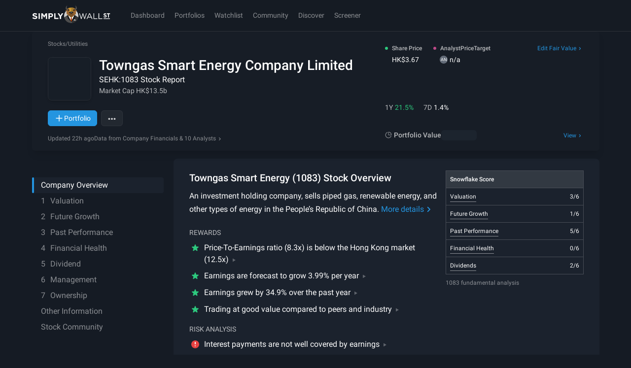

--- FILE ---
content_type: text/javascript
request_url: https://simplywall.st/static/js/46976.modern.4029830e.js
body_size: 3543
content:
"use strict";
!function(){try{var e="undefined"!=typeof window?window:"undefined"!=typeof global?global:"undefined"!=typeof globalThis?globalThis:"undefined"!=typeof self?self:{},n=(new e.Error).stack;n&&(e._sentryDebugIds=e._sentryDebugIds||{},e._sentryDebugIds[n]="ada56f77-e897-590e-a0bf-943685475177")}catch(e){}}();
(self.__LOADABLE_LOADED_CHUNKS__=self.__LOADABLE_LOADED_CHUNKS__||[]).push([[46976],{46976:function(t,e,r){r.d(e,{BK:function(){return O},Oo:function(){return R},VP:function(){return I},zS:function(){return K}});var i=r(70258),n=r(26199),a=r.n(n),o=(r(55020),r(30782),r(30155),r(91880)),l=function(){var t=arguments.length>0&&void 0!==arguments[0]&&arguments[0],e=(0,o.useState)(!1),r=a()(e,2),i=r[0],n=r[1],l=(0,o.useState)(!0),c=a()(l,2),u=c[0],s=c[1],d=(0,o.useState)(!1),h=a()(d,2),p=h[0],b=h[1],f=(0,o.useState)(t),g=a()(f,2),m=g[0],y=g[1],w=(0,o.useRef)(null),v=(0,o.useRef)(null),j=(0,o.useCallback)((function(){n(!0),s(!1),b(!1)}),[]),q=(0,o.useCallback)((function(){n(!1),s(!1),b(!0)}),[]);return(0,o.useEffect)((function(){if(!t&&w.current){var e,r=new IntersectionObserver((function(t){t.forEach((function(t){t.isIntersecting&&(y(!0),r.unobserve(t.target))}))}),{rootMargin:(e=window.innerWidth,e<=768?"300px":e<=1024?"250px":"200px"),threshold:.1});return r.observe(w.current),v.current=r,function(){v.current&&v.current.disconnect()}}}),[t]),(0,o.useEffect)((function(){var t;null!==(t=w.current)&&void 0!==t&&t.complete&&w.current.naturalWidth>0&&j()}),[j]),{isLoaded:i,showPlaceholder:u&&m,hasError:p,imgRef:w,handleImageLoad:j,handleImageError:q}},c=(r(315),r(91662),r(28593),r(12726),r(55303),r(73117),r(43948),r(67084),r(56945)),u=r.n(c);r(44393);var s=1,d={container:{blurred:(0,i.cn)("pointer-events-none absolute inset-0 light:hidden lg:rounded-b-md","[-webkit-mask-image:linear-gradient(rgba(0,0,0,0)_0%,rgba(0,0,0,.15)_25%,rgba(0,0,0,0)_100%)]","md:[-webkit-mask-image:linear-gradient(60deg,rgba(0,0,0,.2)_15%,rgba(0,0,0,0)_100%)]"),normal:"",content:"w-full h-auto"},placeholder:{blurred:"absolute inset-0 object-cover blur-sm",normal:"absolute inset-0 object-cover",content:"w-full h-auto object-cover"},mainImage:{blurred:(0,i.cn)("z-1 block size-full object-cover blur-md"),normal:(0,i.cn)("z-1 block size-full object-cover"),content:(0,i.cn)("block h-auto w-full object-cover")},noImage:"pointer-events-none absolute inset-0 z-0 bg-gradient-to-tr from-legacy-spacegray to-legacy-noir lg:rounded-b-md"},h=function(t){return Boolean(t&&""!==t.trim())},p={width:400,height:44,blur:60,quality:10},b={width:600,height:65,blur:60,quality:15},f={width:757,height:82,blur:60,quality:20},g={width:640,quality:75,fit:"scale-down",sharpen:1,slowConnectionQuality:50,dpr:1},m={width:960,quality:80,fit:"scale-down",sharpen:1,slowConnectionQuality:60,dpr:1},y={width:1920,quality:85,fit:"scale-down",sharpen:1,slowConnectionQuality:70,dpr:1},w={mobile:[{width:640,dpr:1,quality:75},{width:960,dpr:1.5,quality:75},{width:1280,dpr:2,quality:75}],tablet:[{width:960,dpr:1,quality:80},{width:1440,dpr:1.5,quality:80},{width:1920,dpr:2,quality:80}],desktop:[{width:1920,dpr:1,quality:85},{width:2560,dpr:1.5,quality:85}]},v=r(88441),j=r(80980),q={placeholder:10,mobile:70,tablet:75,desktop:80},x=20,O=function(t){var e=t.src,r=t.alt,n=t.mobileSize,a=t.tabletSize,c=t.desktopSize,u=t.priority,s=void 0!==u&&u,d=t.className,p=t.onLoad,b=l(s),f=b.isLoaded,g=b.showPlaceholder,m=b.hasError,y=b.imgRef,w=b.handleImageLoad,O=b.handleImageError,k=(0,o.useCallback)((function(){w(),null==p||p()}),[w,p]),S=function(t,e,r){return[{width:t,height:t,quality:q.mobile},{width:e,height:e,quality:q.tablet},{width:r,height:r,quality:q.desktop},{width:2*t,height:2*t,quality:q.mobile},{width:2*e,height:2*e,quality:q.tablet},{width:2*r,height:2*r,quality:q.desktop}]}(n,a,c),E=(0,v.UW)({src:e,breakpoints:S}).srcSet,P=(0,v.em)({src:e,width:n,height:n,quality:q.placeholder,blur:x}),C=(0,v.em)({src:e,width:n,height:n,quality:q.mobile});if(!h(e)||m)return null;var L="".concat(n,"px");return(0,j.jsxs)("div",{className:(0,i.cn)("absolute inset-0",d),children:[g&&P&&(0,j.jsx)("img",{src:P,alt:"",className:"absolute inset-0 rounded-full blur-sm","aria-hidden":"true"}),(0,j.jsx)("img",{ref:y,src:C,srcSet:E,sizes:L,alt:r,className:(0,i.cn)("absolute inset-0 size-full rounded-full transition-opacity duration-300",f?"opacity-100":"opacity-0"),loading:s?"eager":"lazy",onLoad:k,onError:O})]})},k=r(73320),S=r.n(k);r(8691),r(33853);function E(t,e){var r=Object.keys(t);if(Object.getOwnPropertySymbols){var i=Object.getOwnPropertySymbols(t);e&&(i=i.filter((function(e){return Object.getOwnPropertyDescriptor(t,e).enumerable}))),r.push.apply(r,i)}return r}function P(t){for(var e=1;e<arguments.length;e++){var r=null!=arguments[e]?arguments[e]:{};e%2?E(Object(r),!0).forEach((function(e){u()(t,e,r[e])})):Object.getOwnPropertyDescriptors?Object.defineProperties(t,Object.getOwnPropertyDescriptors(r)):E(Object(r)).forEach((function(e){Object.defineProperty(t,e,Object.getOwnPropertyDescriptor(r,e))}))}return t}var C=function(t,e){var r=function(t){return(0,o.useMemo)((function(){var e="undefined"!=typeof window&&window.devicePixelRatio||1;if("content"===t){var r=Math.min(e,2);return[].concat(S()(w.mobile.filter((function(t){return t.dpr<=r})).map((function(t){var e=t.width,r=t.dpr;return{width:e,quality:t.quality,fit:g.fit,sharpen:g.sharpen,slowConnectionQuality:g.slowConnectionQuality,dpr:r}}))),S()(w.tablet.filter((function(t){return t.dpr<=r})).map((function(t){var e=t.width,r=t.dpr;return{width:e,quality:t.quality,fit:m.fit,sharpen:m.sharpen,slowConnectionQuality:m.slowConnectionQuality,dpr:r}}))),S()(w.desktop.filter((function(t){return t.dpr<=r})).map((function(t){var e=t.width,r=t.dpr;return{width:e,quality:t.quality,fit:y.fit,sharpen:y.sharpen,slowConnectionQuality:y.slowConnectionQuality,dpr:r}}))))}return[P({width:p.width,height:p.height,quality:p.quality},"blurred"===t&&{blur:p.blur}),P({width:b.width,height:b.height,quality:b.quality},"blurred"===t&&{blur:b.blur}),P({width:f.width,height:f.height,quality:f.quality},"blurred"===t&&{blur:f.blur})]}),[t])}(e);return{srcSet:(0,v.UW)({src:t,breakpoints:r}).srcSet,placeholderUrl:(0,v.em)(P(P({src:t},"content"===e?{width:g.width,fit:g.fit,sharpen:g.sharpen}:P({width:p.width,height:p.height,quality:p.quality},"blurred"===e&&{blur:p.blur})),{},{quality:s})),mobileImageUrl:(0,v.em)(P({src:t},"content"===e?{width:g.width,quality:g.quality,fit:g.fit,sharpen:g.sharpen,slowConnectionQuality:g.slowConnectionQuality}:P({width:p.width,height:p.height,quality:p.quality},"blurred"===e&&{blur:p.blur})))}},L=function(t){var e=t.src,r=t.variant,i=void 0===r?"blurred":r;return(0,j.jsx)("img",{src:e,alt:"",className:d.placeholder[i],"aria-hidden":"true"})},N=function(t){var e=t.src,r=t.srcSet,i=t.alt,n=t.priority,a=t.imgRef,o=t.onLoad,l=t.onError,c=t.variant,u=void 0===c?"blurred":c;return(0,j.jsx)("img",{ref:a,src:e,srcSet:r,sizes:"content"===u?"(max-width: 640px) 100vw, (max-width: 960px) 90vw, (max-width: 1024px) 85vw, (max-width: 1920px) 70vw, 60vw":"100vw",alt:i,"aria-hidden":"content"!==u,className:d.mainImage[u],loading:n?"eager":"lazy",onLoad:o,onError:l,fetchpriority:n?"high":"low"})},_=function(){return(0,j.jsx)("div",{role:"img","aria-label":"No image available",className:d.noImage})},z=function(t){var e=t.src,r=t.alt,n=t.variant,a=t.containerClassName,o=t.priority,c=void 0!==o&&o,u=l(c),s=u.isLoaded,p=u.showPlaceholder,b=u.hasError,f=u.imgRef,g=u.handleImageLoad,m=u.handleImageError,y=C(e,n),w=y.srcSet,v=y.placeholderUrl,q=y.mobileImageUrl;return!h(e)||b?(0,j.jsx)(_,{}):(0,j.jsxs)("div",{className:(0,i.cn)(d.container[n],a,s?"opacity-100":"opacity-0"),children:[p&&(0,j.jsx)(L,{src:v,variant:n}),(0,j.jsx)(N,{src:q,srcSet:w,alt:r,priority:c,imgRef:f,onLoad:g,onError:m,variant:n})]})},I=function(t){var e=t.src,r=t.alt,i=t.priority,n=void 0!==i&&i,a=t.containerClassName;return(0,j.jsx)(z,{src:e,alt:r,priority:n,variant:"content",containerClassName:a})},D=r(99536),Q=r(99594),R=function(t){var e=t.src,r=t.alt,n=t.priority,l=void 0!==n&&n,c=t.width,u=void 0===c?1e3:c,s=t.height,d=void 0===s?500:s,h=(0,o.useState)(!1),p=a()(h,2),b=p[0],f=p[1],g=(0,o.useState)(!1),m=a()(g,2),y=m[0],w=m[1],q=(0,v.em)({src:e,width:1.25*u,height:1.25*d,quality:20,blur:10,fit:"cover"}),x=(0,D.z)(),O=(0,o.useCallback)((function(){f(!0),w(!1)}),[]),k=(0,o.useCallback)((function(){f(!1),w(!0)}),[]);return(0,o.useLayoutEffect)((function(){if(q){var t=new Image;return t.fetchPriority=l?"high":"auto",t.onload=O,t.onerror=k,t.src=q,t.complete&&t.naturalWidth>0&&O(),function(){t.onload=null,t.onerror=null}}}),[q]),(0,j.jsxs)("div",{className:"absolute inset-0 -z-1",children:[e&&(0,j.jsx)("div",{role:"presentation","aria-label":r,"aria-busy":!b,className:(0,i.cn)("absolute inset-0 bg-cover bg-center bg-no-repeat blur-md print:!bg-none","scale-100 opacity-0 transition-all duration-700",(!x||b)&&"scale-110 opacity-100",y&&"opacity-0"),style:{backgroundImage:"url(".concat(q,")")}}),l&&(0,j.jsx)(Q.m,{children:(0,j.jsx)("link",{rel:"preload",as:"image",href:q,fetchPriority:"high"})}),(0,j.jsx)("div",{className:(0,i.cn)("absolute inset-0 print:bg-none",e&&!y&&"bg-gradient-to-r from-p-black/90 via-p-black/40 via-55% to-p-black/80",(!e||y)&&"bg-gradient-to-r from-p-black/90 via-p-black/25 via-15% to-transparent")}),!b&&!y&&e&&(0,j.jsx)("span",{className:"sr-only",children:"Loading..."}),y&&e&&(0,j.jsx)("span",{className:"sr-only",children:"Error loading image"})]})};function U(t,e){var r=Object.keys(t);if(Object.getOwnPropertySymbols){var i=Object.getOwnPropertySymbols(t);e&&(i=i.filter((function(e){return Object.getOwnPropertyDescriptor(t,e).enumerable}))),r.push.apply(r,i)}return r}function A(t){for(var e=1;e<arguments.length;e++){var r=null!=arguments[e]?arguments[e]:{};e%2?U(Object(r),!0).forEach((function(e){u()(t,e,r[e])})):Object.getOwnPropertyDescriptors?Object.defineProperties(t,Object.getOwnPropertyDescriptors(r)):U(Object(r)).forEach((function(e){Object.defineProperty(t,e,Object.getOwnPropertyDescriptor(r,e))}))}return t}var W={placeholder:1,mobile:70,tablet:75,desktop:80},B=function(t,e,r){return[{width:t,height:t,quality:W.mobile},{width:1.5*e,height:1.5*e,quality:W.tablet},{width:2*r,height:2*r,quality:W.desktop}]},K=function(t){var e=arguments.length>1&&void 0!==arguments[1]?arguments[1]:32,r=arguments.length>2&&void 0!==arguments[2]?arguments[2]:32,i=arguments.length>3&&void 0!==arguments[3]?arguments[3]:32,n=B(e,r,i),o=a()(n,3),l=o[0],c=o[1],u=o[2],s=(0,v.em)(A({src:t},l)),d=(0,v.em)(A({src:t},c)),h=(0,v.em)(A({src:t},u)),p=t?[(0,j.jsx)("link",{rel:"preload",as:"image",href:s,media:"(max-width: 767px)"},"avatar-mobile"),(0,j.jsx)("link",{rel:"preload",as:"image",href:d,media:"(min-width: 768px) and (max-width: 1023px)"},"avatar-tablet"),(0,j.jsx)("link",{rel:"preload",as:"image",href:h,media:"(min-width: 1024px)"},"avatar-desktop")]:[];return{preloadLinks:p}}}}]);
//# sourceMappingURL=46976.modern.4029830e.js.map
//# debugId=ada56f77-e897-590e-a0bf-943685475177


--- FILE ---
content_type: text/javascript
request_url: https://simplywall.st/static/js/35147.modern.9b252eeb.js
body_size: 14488
content:
"use strict";
!function(){try{var e="undefined"!=typeof window?window:"undefined"!=typeof global?global:"undefined"!=typeof globalThis?globalThis:"undefined"!=typeof self?self:{},n=(new e.Error).stack;n&&(e._sentryDebugIds=e._sentryDebugIds||{},e._sentryDebugIds[n]="5867a96b-f110-56ee-8435-b5965b0e07b9")}catch(e){}}();
(self.__LOADABLE_LOADED_CHUNKS__=self.__LOADABLE_LOADED_CHUNKS__||[]).push([[35147],{8977:function(e,t,n){n.d(t,{A:function(){return l}});var r=n(75085),i=n(93130),a=n(74656),o=(0,i.Ay)("div").withConfig({componentId:"sc-1n7w1ec-0"})(["width:","px;"],(function(e){return e.theme.x2spacePx})),c=(0,i.Ay)(a.A).withConfig({componentId:"sc-1n7w1ec-1"})(["opacity:0.5;cursor:pointer;> path{fill:",";}"],(function(e){var t=e.theme;return"dark"===e.color?"var(--s-color-text-solid)":t.color.bgSurfaceRGBA(.7)})),s=n(80980),l=function(e){var t=e.searchStatus,n=e.isFetching,i=e.searchQuery,a=e.styleType,l=e.onReset,u=e.onFocus;return""===i||!n&&"pending"!==t?i.length>0?(0,s.jsx)(c,{tabIndex:0,onFocus:function(e){u&&u(e)},onClick:l,color:a,"data-cy-id":"search-field-reset"}):null:(0,s.jsx)(o,{"data-cy-id":"search-field-searching",children:(0,s.jsx)(r.kt,{styleType:"light"})})}},23408:function(e,t,n){n.d(t,{K8:function(){return s},a3:function(){return c}});var r=n(56945),i=n.n(r);n(26503),n(63200),n(36717),n(44393),n(44290),n(55303),n(59579),n(96165),n(45439),n(25403),n(28379),n(15209),n(30782),n(24716),n(2730),n(29109),n(315),n(91662),n(28593),n(12726),n(55020),n(30155),n(73117),n(43948),n(67084);function a(e,t){var n=Object.keys(e);if(Object.getOwnPropertySymbols){var r=Object.getOwnPropertySymbols(e);t&&(r=r.filter((function(t){return Object.getOwnPropertyDescriptor(e,t).enumerable}))),n.push.apply(n,r)}return n}function o(e){for(var t=1;t<arguments.length;t++){var n=null!=arguments[t]?arguments[t]:{};t%2?a(Object(n),!0).forEach((function(t){i()(e,t,n[t])})):Object.getOwnPropertyDescriptors?Object.defineProperties(e,Object.getOwnPropertyDescriptors(n)):a(Object(n)).forEach((function(t){Object.defineProperty(e,t,Object.getOwnPropertyDescriptor(n,t))}))}return e}var c=function(e){var t=arguments.length>1&&void 0!==arguments[1]?arguments[1]:1,n=parseInt(e.replace("h",""),10);return"h".concat(n+t)},s=function(e,t){if(t<1||t>6)throw new Error("Baseline must be between 1 and 6");var n=function(e){for(var t,n=/<h([1-6])\b[^>]*>(.*?)<\/h\1>/gi,r=[];null!==(t=n.exec(e));){var i=t[2].trim(),a=parseInt(t[1],10);i&&!r.includes(a)&&r.push(a)}return r}(e);return Array.from(new Set(n)).sort((function(e,t){return e-t})).reduce((function(e,n,r){var a=t+r;return a>6?e:o(o({},e),{},i()({},"h".concat(n),"h".concat(a)))}),{})}},31337:function(e,t,n){n.d(t,{Ap:function(){return k},bu:function(){return D}});var r=n(75085),i=n(91880),a=(n(33853),n(73320)),o=n.n(a),c=(n(29109),n(30782),n(28593),n(8691),n(90683),n(57019)),s=function(e,t,n){return(0,c.m4)({domain:[t,n],range:[0,100],clamp:!0})(e)},l=function(e,t,n,r){return e&&e.length?e.map((function(e){var i=e.trackColor,a=e.threshold;return{align:e.align||"center",label:e.label||"",trackColor:i||r,threshold:s(a,t,n)}})):[]},u=function(e){if(e.length){var t=e.reduce((function(e,t,n,r){var i=r[n+1];return[].concat(o()(e),[0===n&&"".concat(t.trackColor," 0%"),"".concat(t.trackColor," ").concat(t.threshold,"%"),i&&"".concat(i.trackColor," ").concat(t.threshold,"%")]).filter(Boolean)}),[]);return"linear-gradient(to right, ".concat(t.join(", "),")")}},d=n(80980),f=function(e){var t,n=e.bands;return(0,d.jsx)("div",{className:"grid",style:{gridTemplateColumns:(t=n,t.length?t.map((function(e,t,n){var r,i=n[t-1];return"".concat(e.threshold-(null!==(r=null==i?void 0:i.threshold)&&void 0!==r?r:0),"%")})).join(" "):"auto")},children:n.map((function(e){var t=e.label,n=e.threshold,r=e.align;return(0,d.jsx)("div",{className:"grid text-tiny text-subtle",style:{justifyItems:r},children:t},n)}))})},p=n(26199),v=n.n(p),m=(n(96165),n(75933),n(31744),n(74308)),h=(n(315),n(91662),n(12726),n(55303),n(55020),n(30155),n(73117),n(43948),n(67084),n(56945)),b=n.n(h),x=n(36567);function y(e,t){var n=Object.keys(e);if(Object.getOwnPropertySymbols){var r=Object.getOwnPropertySymbols(e);t&&(r=r.filter((function(t){return Object.getOwnPropertyDescriptor(e,t).enumerable}))),n.push.apply(n,r)}return n}function g(e){for(var t=1;t<arguments.length;t++){var n=null!=arguments[t]?arguments[t]:{};t%2?y(Object(n),!0).forEach((function(t){b()(e,t,n[t])})):Object.getOwnPropertyDescriptors?Object.defineProperties(e,Object.getOwnPropertyDescriptors(n)):y(Object(n)).forEach((function(t){Object.defineProperty(e,t,Object.getOwnPropertyDescriptor(n,t))}))}return e}var j=(0,x.UD)({defaultOptions:{placement:"top",strategy:"absolute"},defaultModifiers:[x.Gc,x.KC,x.ZM,x.Zo,x.V7]}),O=function(e){var t=e.anchorEl,n=e.boundaryEl,r=e.children,a=e.offsetX,o=e.offsetY,c=e.updateKey,s=(0,i.useRef)(null),l=(0,i.useMemo)((function(){return[g(g({},x.cY),{},{options:{offset:[a,o]}}),g(g({},x.V7),{},{options:{boundary:n}})]}),[a,o,n]),u=(0,i.useCallback)((function(e){if(e&&t){var n=s.current;n&&(n.destroy(),s.current=null);var r=j(t,e,{modifiers:l});s.current=r}else!function(){var e=s.current;null!==e&&(e.destroy(),s.current=null)}()}),[t,l]);return(0,i.useEffect)((function(){var e=s.current;e&&e.setOptions({modifiers:l})}),[l]),(0,i.useEffect)((function(){var e=s.current;e&&e.update()}),[c]),(0,d.jsx)("div",{className:"absolute",children:(0,d.jsx)("div",{ref:u,children:r})})},w=n(4065),P=n(66092),S=n(70258),C=function(e){var t=e.value,n=e.precision,a=e.suffix,o=e.onChange,c=e.isValueValid,s=e.anchorEl,l=e.boundaryEl,u=e.id,f=(0,m.A)(),p=f.ref,h=f.width,b=(0,m.A)(),x=b.ref,y=b.width,g=(0,i.useDeferredValue)(y),j=(0,i.useState)(""),C=v()(j,2),N=C[0],k=C[1],D=(0,w.M3)(N,n),R=(0,P.gf)(N)&&c(D);(0,i.useEffect)((function(){k((0,P.Wf)(t,n).toString())}),[t,n]);var E=(null!=g?g:30)+28+(a&&h?h+12:0),_="number"==typeof h&&"number"==typeof g;return(0,d.jsxs)(d.Fragment,{children:[(0,d.jsx)(O,{anchorEl:s,boundaryEl:l,updateKey:"".concat(t,"_").concat(_),offsetX:0,offsetY:16,children:(0,d.jsx)("div",{className:(0,S.cn)("max-w-[300px] transition-opacity duration-300",_?"opacity-100":"opacity-0"),style:{width:"".concat(E,"px")},children:(0,d.jsx)(r.qT,{id:u,styleType:"compact",error:R?void 0:" ",type:"tel",inputMode:"decimal",pattern:"[0-9]*",value:N,onChange:function(e){var t=e.currentTarget.value,r=(0,P.yo)((0,P.$3)(t),n);k(r)},onBlur:function(){R?o(D):k((0,P.Wf)(t,n).toString())},onKeyDown:function(e){return"Enter"===e.key&&e.currentTarget.blur()},postfix:(0,d.jsx)("div",{className:"whitespace-nowrap",ref:p,children:a})})})}),(0,d.jsx)("span",{className:"invisible fixed left-[-9999px] inline-block text-xs",ref:x,children:N||"0"})]})},N=n(88279),k=function(e){var t=e.value,n=e.label,a=e.precision,o=e.onChange,c=e.minRange,p=e.maxRange,v=e.maxManual,m=e.suffix,h=e.bands,b=(0,i.useRef)(null),x=(0,i.useRef)(null),y=(0,r.aq)(),g=l(h,c,p,"var(--s-color-p-white-170)"),j=s(t,c,p),O=(0,i.useId)();return(0,d.jsxs)("div",{className:"pt-x4",ref:x,children:[n&&(0,d.jsx)("label",{htmlFor:O,className:"sr-only",children:n}),(0,d.jsx)(C,{id:O,value:t,precision:a,suffix:m,onChange:o,isValueValid:function(e){return e<=(null!=v?v:p)&&e>=c},anchorEl:y?b.current:null,boundaryEl:y?x.current:null}),(0,d.jsxs)("div",{className:"relative h-x3",children:[(0,d.jsx)("div",{ref:b,className:"absolute top-0 size-px",style:{left:"".concat(j,"%")}}),(0,d.jsx)(N.Q,{className:"absolute inset-0 z-10",min:c,max:p,step:"1",value:t,onChange:function(e){o((0,w.M3)(e.target.value,a))},trackColor:u(g)})]}),(0,d.jsx)(f,{bands:g})]})},D=function(e){var t=e.value,n=e.precision,r=e.onChange,i=e.minRange,a=e.maxRange,o=e.id,c=e.bands,s=e.onInteraction,p=l(c,i,a,"var(--s-color-p-white-170)");return(0,d.jsxs)("div",{className:"grid gap-x1",children:[(0,d.jsx)(N.Q,{id:o,min:i,max:a,step:"1",value:t,onChange:function(e){e.stopPropagation(),r((0,w.M3)(e.target.value,n))},onPointerDown:function(){return null==s?void 0:s(!0)},onPointerUp:function(){return null==s?void 0:s(!1)},trackColor:u(p)}),(0,d.jsx)(f,{bands:p})]})}},31622:function(e,t,n){n.d(t,{A:function(){return f}});n(315),n(91662),n(28593),n(30782),n(12726),n(55303),n(55020),n(30155),n(73117),n(43948),n(67084);var r=n(56945),i=n.n(r),a=n(80980),o=n(91880);function c(e,t){var n=Object.keys(e);if(Object.getOwnPropertySymbols){var r=Object.getOwnPropertySymbols(e);t&&(r=r.filter((function(t){return Object.getOwnPropertyDescriptor(e,t).enumerable}))),n.push.apply(n,r)}return n}function s(e){for(var t=1;t<arguments.length;t++){var n=null!=arguments[t]?arguments[t]:{};t%2?c(Object(n),!0).forEach((function(t){i()(e,t,n[t])})):Object.getOwnPropertyDescriptors?Object.defineProperties(e,Object.getOwnPropertyDescriptors(n)):c(Object(n)).forEach((function(t){Object.defineProperty(e,t,Object.getOwnPropertyDescriptor(n,t))}))}return e}var l=function(e,t){return(0,a.jsx)("svg",s(s({width:24,height:24,viewBox:"0 0 24 24",xmlns:"http://www.w3.org/2000/svg",ref:t},e),{},{children:(0,a.jsx)("path",{fillRule:"evenodd",clipRule:"evenodd",d:"M7.52777 8.00024C8.62703 6.77203 10.2233 6.00024 12 6.00024C15.3137 6.00024 18 8.68654 18 12.0002C18 15.314 15.3137 18.0002 12 18.0002C8.68629 18.0002 6 15.314 6 12.0002H5C5 15.8662 8.13401 19.0002 12 19.0002C15.866 19.0002 19 15.8662 19 12.0002C19 8.13425 15.866 5.00024 12 5.00024C10.0411 5.00024 8.27002 5.80532 7 7.10129V5.50024C7 5.2241 6.77614 5.00024 6.5 5.00024C6.22386 5.00024 6 5.2241 6 5.50024V9.00024H9C9.27614 9.00024 9.5 8.77639 9.5 8.50024C9.5 8.2241 9.27614 8.00024 9 8.00024H7.52777Z"})}))},u=(0,o.forwardRef)(l);function d(e,t){var n=Object.keys(e);if(Object.getOwnPropertySymbols){var r=Object.getOwnPropertySymbols(e);t&&(r=r.filter((function(t){return Object.getOwnPropertyDescriptor(e,t).enumerable}))),n.push.apply(n,r)}return n}var f=(0,o.forwardRef)((function(e,t){return(0,a.jsx)(u,function(e){for(var t=1;t<arguments.length;t++){var n=null!=arguments[t]?arguments[t]:{};t%2?d(Object(n),!0).forEach((function(t){i()(e,t,n[t])})):Object.getOwnPropertyDescriptors?Object.defineProperties(e,Object.getOwnPropertyDescriptors(n)):d(Object(n)).forEach((function(t){Object.defineProperty(e,t,Object.getOwnPropertyDescriptor(n,t))}))}return e}({ref:t},e))}))},50603:function(e,t,n){n.d(t,{M:function(){return vt}});var r=n(26199),i=n.n(r),a=n(91880),o=(n(15209),n(30782),n(2730),n(28379),n(83525),n(22693),n(68156),n(25939),n(98806),n(55020),n(30155),n(28593),n(80639),n(98517),n(8691),n(63200),n(50561),n(15012)),c="valuatorcompany",s=function(e){var t=e.values,n=e.dirty,r=e.pathname,a=new URL(r,"https://simplywall.st");return Object.entries(n).filter((function(e){var n=i()(e,2),r=n[0];return n[1]&&r in o.VS&&t[r]})).forEach((function(e){var n=i()(e,1)[0];a.searchParams.set(o.VS[n].name,t[n])})),"".concat(a.pathname).concat(a.search)},l=n(2705),u=(n(51305),n(83406)),d=n(75085),f=n(81011),p=n(29019),v=n(80980),m=(0,u.Ay)({resolved:{},chunkName:function(){return"components-Search-components-AlgoliaSearch"},isReady:function(e){var t=this.resolve(e);return!0===this.resolved[t]&&!!n.m[t]},importAsync:function(){return Promise.all([n.e(41770),n.e(36567),n.e(50484),n.e(73974),n.e(98307)]).then(n.bind(n,51361))},requireAsync:function(e){var t=this,n=this.resolve(e);return this.resolved[n]=!1,this.importAsync(e).then((function(e){return t.resolved[n]=!0,e}))},requireSync:function(e){var t=this.resolve(e);return n(t)},resolve:function(){return 51361}},{fallback:(0,v.jsx)("div",{className:"bones h-x5 w-full"})}),h=(0,u.Ay)({resolved:{},chunkName:function(){return"components-Search-components-BasicSearch"},isReady:function(e){var t=this.resolve(e);return!0===this.resolved[t]&&!!n.m[t]},importAsync:function(){return Promise.resolve().then(n.bind(n,56420))},requireAsync:function(e){var t=this,n=this.resolve(e);return this.resolved[n]=!1,this.importAsync(e).then((function(e){return t.resolved[n]=!0,e}))},requireSync:function(e){var t=this.resolve(e);return n(t)},resolve:function(){return 56420}},{fallback:(0,v.jsx)("div",{className:"bones h-x5 w-full"})}),b="Search 120k companies worldwide",x=function(e){var t=e.onCompanySelect,n=(0,a.useState)(!1),r=i()(n,2),o=r[0],c=r[1],s=(0,a.useState)(null),l=i()(s,2),u=l[0],x=l[1],y=(0,d.DP)(),g=function(e){var t=e.canonicalUrl;c(!1),x(t)};(0,a.useEffect)((function(){u&&t(u)}),[u]);var j=function(e,t){return(0,v.jsx)("div",{className:"cursor-pointer",onClick:function(){g({canonicalUrl:t.canonicalUrl})},children:e})};return(0,v.jsx)(f.A,{query:{maxWidth:y.mdMaxRaw},children:function(e){return e?o?(0,v.jsx)(d.aF,{isNaked:!0,onPrimaryClick:function(){return c(!1)},onSecondaryClick:function(){return c(!1)},children:(0,v.jsx)(m,{placeholder:b,onClose:function(){return c(!1)},primaryWrapper:j,secondaryWrapper:j})}):(0,v.jsx)(d.qT,{prefix:(0,v.jsx)(p.WI,{}),placeholder:b,type:"text",onFocus:function(){return c(!0)},onBlur:function(){return c(!1)}}):(0,v.jsx)("div",{children:(0,v.jsx)(h,{placeholder:b,onClick:function(e,t){var n=t.canonicalUrl;g({canonicalUrl:n})}})})}})},y=(n(90977),n(73769),n(33853),n(25403),n(74653)),g=n(70389),j=n(60547),O=function(e){var t=e.canonicalUrl,n=e.onCompanySelect,r=e.tickerSymbol,i=e.url,a=e.hasLogo,o=e.name,c=e.countryIso2;return(0,v.jsxs)("button",{type:"button",onClick:function(){return n(t)},className:"focus-outline grid grid-cols-[theme(spacing.x5)_auto] items-center gap-x1_5 overflow-x-hidden rounded-x1 p-x1 duration-150 hover:bg-surface-3",children:[(0,v.jsx)(g.v,{size:40,tickerSymbol:r,website:i,hasLogo:a}),(0,v.jsxs)("div",{className:"grid",children:[(0,v.jsxs)("div",{className:"truncate text-left text-sm font-strong text-solid",children:[(0,v.jsx)("span",{className:"sr-only",children:"Select "}),o]}),(0,v.jsxs)("div",{className:"grid grid-cols-[theme(spacing.x3)_auto] items-center",children:[(0,v.jsx)(j.J,{countryISO:c}),(0,v.jsx)("div",{className:"truncate text-left text-tiny text-soft",children:r})]})]})]},t)},w=function(e){var t,n=e.onCompanySelect,r=(0,y.D)(),i=r.data,a=r.status,o=Object.values(null!==(t=null==i?void 0:i.entities)&&void 0!==t?t:{}).slice(0,3);return"pending"===a?(0,v.jsx)("div",{className:"grid gap-x1",children:Array.from({length:3}).map((function(e,t){return(0,v.jsxs)("div",{className:"grid grid-cols-[theme(spacing.x7)_1fr] grid-rows-[58px] gap-x1_5",children:[(0,v.jsx)("div",{className:"bones"}),(0,v.jsx)("div",{className:"bones"})]},t)}))}):"error"!==a&&o.length?(0,v.jsx)("div",{role:"group",className:"grid gap-x0_5",children:o.map((function(e){return(0,v.jsx)(O,{canonicalUrl:e.canonicalUrl,onCompanySelect:n,tickerSymbol:e.tickerSymbol,url:e.url,hasLogo:!0,name:e.name,countryIso2:e.countryIso2},e.canonicalUrl)}))}):(0,v.jsx)("div",{className:"px-x1 text-xs text-softer",children:"No recently viewed companies found"})},P=n(18172),S=n(48937),C=n.n(S),N=n(93656),k=n.n(N),D=n(47193),R=n(51526),E=function(){var e=C()(k().mark((function e(t){var n,r,i,a,o;return k().wrap((function(e){for(;;)switch(e.prev=e.next){case 0:return n=t.gridViewId,r=t.limit,i=t.offset,e.next=3,D.e.request((0,R.J)("\n      query TrendingStocks($gridViewId: Float!, $limit: Int!, $offset: Int!) {\n        companyPredefinedScreenerResults(\n          input: { gridViewId: $gridViewId, limit: $limit, offset: $offset }\n        ) {\n          companies {\n            name\n            tickerSymbol\n            canonicalURL\n            info {\n              url\n              hasLogo\n            }\n            country {\n              iso2\n            }\n          }\n        }\n      }\n    "),{gridViewId:n,limit:r,offset:i});case 3:if(!("companyPredefinedScreenerResults"in(a=e.sent))){e.next=6;break}return e.abrupt("return",(null===(o=a.companyPredefinedScreenerResults)||void 0===o?void 0:o.companies)||[]);case 6:case"end":return e.stop()}}),e)})));return function(t){return e.apply(this,arguments)}}(),_=["TRENDING_STOCKS"];var A=n(40665),F=n(6464),U=function(e){var t=e.onCompanySelect,n=function(e){var t=e.gridViewId,n=e.limit,r=void 0===n?3:n,i=e.offset,a=void 0===i?0:i;return(0,P.IT)({queryKey:[_,t,r,a],queryFn:function(){return E({gridViewId:t,limit:r,offset:a})},retry:1,staleTime:36e5})}({gridViewId:"prod"===F.e_||"staging"===F.e_?376743:292980,limit:3}),r=n.data,i=void 0===r?[]:r,a=n.status;return"pending"===a?(0,v.jsx)("div",{className:"grid gap-x1",children:Array.from({length:3}).map((function(e,t){return(0,v.jsxs)("div",{className:"grid grid-cols-[theme(spacing.x7)_1fr] grid-rows-[58px] gap-x1_5",children:[(0,v.jsx)("div",{className:"bones"}),(0,v.jsx)("div",{className:"bones"})]},t)}))}):"error"===a?(0,v.jsx)("div",{className:"text-xs text-softer",children:"No popular companies found"}):(0,v.jsx)("div",{role:"group",className:"grid gap-x0_5",children:i.map((function(e){var n,r,i;return(0,v.jsx)(O,{canonicalUrl:e.canonicalURL,onCompanySelect:t,tickerSymbol:e.tickerSymbol,url:null===(n=e.info)||void 0===n?void 0:n.url,hasLogo:null===(r=e.info)||void 0===r?void 0:r.hasLogo,name:e.name,countryIso2:(0,A.Ws)(null===(i=e.country)||void 0===i?void 0:i.iso2)?e.country.iso2:null},e.canonicalURL)}))})},I=n(70258),V=n(23408),L=function(e){var t=e.onCompanySelect,n=e.titleAs,r=(0,l.Ay)().data.loggedIn;return(0,v.jsxs)("div",{className:"grid gap-x1 py-x2",children:[(0,v.jsxs)("div",{className:"grid gap-x1 px-x2",children:[(0,v.jsx)(I.DZ,{as:n,className:"m-0 font-sans text-xs font-normal",children:"Value any company in seconds"}),(0,v.jsx)("div",{className:"relative h-11",children:(0,v.jsx)(x,{onCompanySelect:t})})]}),r&&(0,v.jsxs)(v.Fragment,{children:[(0,v.jsx)(I.DZ,{as:(0,V.a3)(n),className:"m-0 mt-x1 px-x2 text-xs font-normal",children:"Recently viewed companies"}),(0,v.jsx)("div",{className:"px-x1",children:(0,v.jsx)(w,{onCompanySelect:t})})]}),(0,v.jsx)(I.DZ,{as:(0,V.a3)(n),className:"m-0 mt-x1 px-x2 text-xs font-normal",children:"Popular companies"}),(0,v.jsx)("div",{className:"px-x1",children:(0,v.jsx)(U,{onCompanySelect:t})})]})},M=n(75889),T=n(87336),H=(n(315),n(91662),n(12726),n(55303),n(73117),n(43948),n(67084),n(56945)),$=n.n(H),B=n(3801),z=n(84574),q=n(94788),G=n(4627),Z=n(22833),K=function(e){var t=e.onCompanySelect,n=e.companyName,r=e.tickerSymbol,i=e.website,a=e.hasLogo,o=e.titleAs;return(0,v.jsxs)("button",{type:"button",className:"group focus-outline grid grid-cols-[max-content_max-content_max-content_auto_1fr] items-center rounded-x0_5 text-solid",onClick:t,children:[(0,v.jsxs)(I.DZ,{as:o,className:"pr-x1_5 font-sans text-xs font-normal",children:["Your Valuation for ",(0,v.jsx)("span",{className:"sr-only",children:r})]}),(0,v.jsx)(g.v,{website:i,tickerSymbol:r,size:20,hasLogo:a}),(0,v.jsx)("div",{className:"pl-x0_75 text-xs font-bold",children:r}),(0,v.jsx)("div",{className:"truncate px-x0_5 text-xs text-softer transition-colors group-hover:text-solid",children:n}),(0,v.jsx)(Z.A,{className:"size-x3 fill-softer transition-colors group-hover:fill-solid"})]})},W=(n(96165),n(75933),n(31744),n(55769),n(4065)),Y=(n(88504),n(46681),function(e){return!e||isFinite(parseFloat(e))&&/^\d+(\.\d+)?$/.test(e)}),J=n(66092),Q=n(64102),X=(0,I.tv)({slots:{fieldset:"group/field m-0 grid gap-x0_25",label:"m-0 text-tiny text-solid opacity-70 transition-opacity group-focus-within/field:opacity-100",inputEl:"w-full select-none bg-transparent p-0 text-lg font-strong text-[--s-field-input-color-text] caret-brand-01",input:["[.s-focus-kb_&]:focus-within:outline-dotted [.s-focus-kb_&]:focus-within:outline-2 [.s-focus-kb_&]:focus-within:outline-offset-2 [.s-focus-kb_&]:focus-within:outline-[--s-focus-color]","group/input relative rounded-md text-lg font-strong","border border-solid border-[--s-field-input-color-border]","bg-[--s-field-input-color-bg]","opacity-70 transition-opacity","group-focus-within/field:bg-[--s-field-input-focus-color-bg] group-focus-within/field:opacity-100","grid grid-cols-[max-content_1fr] items-center justify-center gap-x0_5 px-x1"],inputPrefix:["pointer-events-none start-x1_25 grid items-center","fill-[--s-field-input-color-text] text-tiny font-strong opacity-70 transition-opacity group-focus-within/field:opacity-100"]},variants:{hasError:{true:{input:"border-[--s-field-input-error-color-border]"}}},defaultVariants:{hasError:!1}}),ee=function(e){var t=e.value,n=e.onChange,r=e.currencySymbol,o=(0,a.useState)(""),c=i()(o,2),s=c[0],l=c[1],u=(0,W.M3)(s,Q.o4),d=Y(s),f=(0,a.useRef)(null),p=function(e){var t=(0,J.yo)((0,W.IL)(e),Q.o4);l(t),t===Number(t).toString()&&Y(t)&&n((0,W.M3)(t,Q.o4))};(0,a.useEffect)((function(){l((0,J.Wf)(t,Q.o4).toString())}),[t]);var m=(0,a.useId)(),h=X({hasError:!d});return(0,v.jsxs)("fieldset",{className:h.fieldset(),children:[(0,v.jsx)("label",{className:h.label(),htmlFor:m,children:"Your Fair Value"}),(0,v.jsxs)("div",{className:h.input(),onClick:function(){var e;return null===(e=f.current)||void 0===e?void 0:e.focus()},children:[(0,v.jsx)("span",{className:h.inputPrefix(),children:r}),(0,v.jsx)("input",{id:m,ref:f,className:h.inputEl(),name:"fairValue","aria-invalid":!d,type:"tel",autoComplete:"off",value:s,onChange:function(e){return p(e.currentTarget.value)},onBlur:function(){d&&n(u)},onKeyDown:function(e){return"Enter"===e.key&&e.currentTarget.blur()},inputMode:"decimal",pattern:"[0-9.]*"})]})]})},te=n(2887),ne=n(31337),re=n(60286),ie=(n(28844),n(69783)),ae=n(17272),oe=[{value:3,label:"3 Years"},{value:5,label:"5 Years"},{value:10,label:"10 Years"}],ce=function(e){var t,n,r=e.onChange,i=e.timePeriod;return(0,v.jsx)(I.W1,{label:(0,v.jsx)("button",{className:"focus-outline rounded-md",children:(0,v.jsxs)("div",{className:"grid grid-cols-[auto_24px] items-center",children:[(0,v.jsx)("span",{className:"text-xs font-strong text-softer",children:null!==(t=null===(n=oe.find((function(e){return e.value===i})))||void 0===n?void 0:n.label)&&void 0!==t?t:""}),(0,v.jsx)("span",{className:"sr-only",children:"time period"}),(0,v.jsx)(ie.A,{className:"fill-softer"})]})}),children:oe.map((function(e){return(0,v.jsx)(I.W1.Item,{onAction:function(){return r(e.value)},isSelected:i===e.value,textValue:e.label,children:(0,v.jsxs)("div",{className:"grid grid-cols-[24px_auto] items-center",children:[i===e.value?(0,v.jsx)(ae.A,{className:"size-x2 fill-softer"}):(0,v.jsx)("div",{}),(0,v.jsx)("span",{children:e.label})]})},e.value)}))})},se=(0,I.tv)({slots:{fieldset:"group/field m-0 grid gap-x0_25",inputEl:"w-full select-none bg-transparent p-0 py-[5px] text-sm text-[--s-field-input-color-text] caret-brand-01",input:["[.s-focus-kb_&]:focus-within:outline-dotted [.s-focus-kb_&]:focus-within:outline-2 [.s-focus-kb_&]:focus-within:outline-offset-2 [.s-focus-kb_&]:focus-within:outline-[--s-focus-color]","group/input relative rounded-md text-sm","border border-solid border-[--s-field-input-color-border]","bg-[--s-field-input-color-bg]","opacity-70 transition-opacity","group-focus-within/field:bg-[--s-field-input-focus-color-bg] group-focus-within/field:opacity-100","grid grid-cols-[1fr_max-content] items-center justify-center gap-x0_5 px-x1"],inputSuffix:["pointer-events-none end-x1_25 grid items-center","fill-[--s-field-input-color-text] text-tiny font-strong opacity-70 transition-opacity group-focus-within/field:opacity-100"]},variants:{hasError:{true:{input:"border-[--s-field-input-error-color-border]"}}},defaultVariants:{hasError:!1}}),le=function(e){var t=e.id,n=e.value,r=e.onChange,o=(0,a.useState)(""),c=i()(o,2),s=c[0],l=c[1],u=(0,W.M3)(s,Q.Dp),d=(0,J.gf)(s)&&function(e){return e>=re.au.revenuePercentage.min&&e<=re.au.revenuePercentage.max}(u),f=(0,a.useRef)(null);(0,a.useEffect)((function(){l((0,J.Wf)(n,Q.Dp).toString())}),[n]);var p=se({hasError:!d});return(0,v.jsx)("fieldset",{className:p.fieldset(),children:(0,v.jsxs)("div",{className:p.input(),onClick:function(){var e;return null===(e=f.current)||void 0===e?void 0:e.focus()},children:[(0,v.jsx)("input",{id:t,className:p.inputEl(),type:"tel",inputMode:"decimal",value:s,onChange:function(e){var t=e.currentTarget.value,n=(0,J.yo)((0,J.$3)(t),Q.Dp);l(n),n===Number(n).toString()&&(0,J.gf)(n)&&r((0,W.M3)(n,Q.Dp))},onBlur:function(){d?r(u):l((0,J.Wf)(u,Q.Dp).toString())},onKeyDown:function(e){return"Enter"===e.key&&e.currentTarget.blur()}}),(0,v.jsx)("span",{className:p.inputSuffix(),children:"%/yr"})]})})},ue=function(e){var t,n=e.values,r=e.onRevenueChange,i=e.onTimePeriodChange,o=e.onSliderInteraction,c=e.onFutureRevenueChange,s=e.hasNoRevenue,l=(0,a.useId)(),u=(0,a.useId)();return(0,v.jsxs)("div",{className:(0,I.cn)("grid grid-rows-[max-content_max-content] gap-x2",s?"grid-cols-[max-content_1fr] items-center":"grid-cols-[1fr_minmax(auto,150px)]"),children:[(0,v.jsx)("div",{className:"grid grid-cols-[max-content_max-content]",children:s?(0,v.jsx)("div",{className:"text-xs text-soft",children:"Est. Revenue"}):(0,v.jsxs)(v.Fragment,{children:[(0,v.jsxs)("label",{className:"mb-0",htmlFor:u,children:[(0,v.jsx)("div",{className:"text-xs font-strong text-solid",children:"Growth estimate over"}),(0,v.jsx)("div",{className:"text-tiny text-soft",children:"Annual revenue growth rate"})]}),(0,v.jsx)("div",{className:"-mt-0.5",children:(0,v.jsx)(ce,{timePeriod:n.timePeriod,onChange:i})})]})}),s?(0,v.jsx)(d.qT,{type:"tel",hiddenLabel:!0,value:null!==(t=n.futureRevenue)&&void 0!==t?t:0,onChange:function(e){return c(Number(e.target.value))},prefix:"$"}):(0,v.jsx)(le,{id:u,value:n.revenuePercentage,onChange:r}),s?null:(0,v.jsx)("div",{className:"col-span-2",children:(0,v.jsx)(ne.bu,{id:l,minRange:re.au.revenuePercentage.min,maxRange:re.au.revenuePercentage.max,value:n.revenuePercentage,precision:Q.Dp,onChange:r,onInteraction:o,bands:[{threshold:0,trackColor:"var(--s-color-bad)",label:"Decrease",align:"left"},{threshold:20,trackColor:"var(--s-color-warning)"},{threshold:300,trackColor:"var(--s-color-good)",label:"Increase",align:"right"}]})})]})};function de(e,t){var n=Object.keys(e);if(Object.getOwnPropertySymbols){var r=Object.getOwnPropertySymbols(e);t&&(r=r.filter((function(t){return Object.getOwnPropertyDescriptor(e,t).enumerable}))),n.push.apply(n,r)}return n}function fe(e){for(var t=1;t<arguments.length;t++){var n=null!=arguments[t]?arguments[t]:{};t%2?de(Object(n),!0).forEach((function(t){$()(e,t,n[t])})):Object.getOwnPropertyDescriptors?Object.defineProperties(e,Object.getOwnPropertyDescriptors(n)):de(Object(n)).forEach((function(t){Object.defineProperty(e,t,Object.getOwnPropertyDescriptor(n,t))}))}return e}var pe=function(e,t){return(0,v.jsx)("svg",fe(fe({width:24,height:24,viewBox:"0 0 24 24",xmlns:"http://www.w3.org/2000/svg",ref:t},e),{},{children:(0,v.jsx)("path",{d:"M6 17.5C6 17.7761 6.22386 18 6.5 18L11 18C11.2761 18 11.5 17.7761 11.5 17.5C11.5 17.2239 11.2761 17 11 17L7 17L7 13C7 12.7239 6.77614 12.5 6.5 12.5C6.22386 12.5 6 12.7239 6 13L6 17.5ZM18 6.5C18 6.22386 17.7761 6 17.5 6L13 6C12.7239 6 12.5 6.22386 12.5 6.5C12.5 6.77614 12.7239 7 13 7L17 7L17 11C17 11.2761 17.2239 11.5 17.5 11.5C17.7761 11.5 18 11.2761 18 11L18 6.5ZM6.85355 17.8536L17.8536 6.85355L17.1464 6.14645L6.14645 17.1464L6.85355 17.8536Z"})}))},ve=(0,a.forwardRef)(pe);function me(e,t){var n=Object.keys(e);if(Object.getOwnPropertySymbols){var r=Object.getOwnPropertySymbols(e);t&&(r=r.filter((function(t){return Object.getOwnPropertyDescriptor(e,t).enumerable}))),n.push.apply(n,r)}return n}var he=(0,a.forwardRef)((function(e,t){return(0,v.jsx)(ve,function(e){for(var t=1;t<arguments.length;t++){var n=null!=arguments[t]?arguments[t]:{};t%2?me(Object(n),!0).forEach((function(t){$()(e,t,n[t])})):Object.getOwnPropertyDescriptors?Object.defineProperties(e,Object.getOwnPropertyDescriptors(n)):me(Object(n)).forEach((function(t){Object.defineProperty(e,t,Object.getOwnPropertyDescriptor(n,t))}))}return e}({ref:t},e))})),be=n(31622),xe=n(97496),ye=n(21035),ge=n(18130),je=n(69744),Oe=function(e){var t=e.lastSharePrice,n=e.fairValue,r=e.currencyIso,i=e.npvPerShare,o=(0,a.useId)();return(0,v.jsxs)("div",{className:"grid gap-x0_25",children:[(0,v.jsx)("div",{className:"text-tiny text-soft",id:o,children:"Current Price"}),(0,v.jsxs)("div",{className:"grid h-x4 grid-cols-[max-content_auto] items-center gap-x0_5",role:"status","aria-live":"polite","aria-labelledby":o,children:[(0,v.jsx)("span",{className:"text-sm text-solid",children:t?(0,je.U$)(t,r,2):"N/A"}),(0,v.jsx)("span",{className:"text-tiny",children:(0,v.jsx)(ge.CompanyIntrinsicDiscount,{fairValue:n,lastSharePrice:t,npvPerShare:i})})]})]})},we=n(89201),Pe=function(e){var t=e.children,n=e.isOpen,r=e.onDiscard,i=e.onCancel;return(0,v.jsxs)("div",{className:"relative",children:[(0,v.jsx)("div",{className:(0,I.cn)("transition-[filter] duration-500",n?"blur-sm":"blur-0"),children:t}),n&&(0,v.jsx)("div",{className:"absolute inset-0 z-10 backdrop-blur-sm backdrop-brightness-75",children:(0,v.jsx)("div",{className:"grid h-full place-content-center",children:(0,v.jsxs)("div",{className:"max-w-[260px]",children:[(0,v.jsx)("h4",{className:"mb-x2 text-pretty text-center text-xs",children:"Are you sure you want to discard this narrative?"}),(0,v.jsxs)("div",{className:"grid grid-cols-[auto_auto] gap-x1",children:[(0,v.jsx)(I.$n,{variant:"secondary",onClick:r,children:"Yes"}),(0,v.jsx)(I.$n,{variant:"primary",onClick:i,children:"No"})]})]})})})]})},Se=n(26496),Ce=n(7138),Ne=(n(73763),n(75606),n(75052)),ke=n.n(Ne);function De(e,t){var n=Object.keys(e);if(Object.getOwnPropertySymbols){var r=Object.getOwnPropertySymbols(e);t&&(r=r.filter((function(t){return Object.getOwnPropertyDescriptor(e,t).enumerable}))),n.push.apply(n,r)}return n}function Re(e){for(var t=1;t<arguments.length;t++){var n=null!=arguments[t]?arguments[t]:{};t%2?De(Object(n),!0).forEach((function(t){$()(e,t,n[t])})):Object.getOwnPropertyDescriptors?Object.defineProperties(e,Object.getOwnPropertyDescriptors(n)):De(Object(n)).forEach((function(t){Object.defineProperty(e,t,Object.getOwnPropertyDescriptor(n,t))}))}return e}var Ee=function(e){return Object.values(e).some(Boolean)},_e=function(e){return Object.values(e).some(Boolean)},Ae=function(e){var t=e.initialValues,n=e.validate,r=e.enableReinitialize,o=(0,a.useState)(t),c=i()(o,2),s=c[0],l=c[1],u=(0,a.useState)({}),d=i()(u,2),f=d[0],p=d[1],v=(0,a.useState)(0),m=i()(v,2),h=m[0],b=m[1],x=(0,a.useCallback)((function(){var e=n(s);return p(e),e}),[n,s]);(0,a.useEffect)((function(){h>0&&x()}),[x,h]),(0,a.useEffect)((function(){r&&l(t)}),[r,t]);var y=(0,a.useCallback)((function(e,t){return l((function(n){return Re(Re({},n),{},$()({},e,t))}))}),[]),g=(0,a.useCallback)((function(e){return l((function(t){return Re(Re({},t),e)}))}),[]),j=Object.fromEntries(Object.entries(s).map((function(e){var n=i()(e,2),r=n[0],a=n[1];return[r,!ke()(a,t[r])]}))),O=(0,a.useCallback)((function(){return g(t)}),[g,t]);return{values:s,setValues:l,setPartialValues:g,setFieldValue:y,errors:f,dirty:j,isDirty:_e(j),submitCount:h,setSubmitCount:b,validateForm:x,resetForm:O,hasErrors:Ee(f)}};function Fe(e,t){var n=Object.keys(e);if(Object.getOwnPropertySymbols){var r=Object.getOwnPropertySymbols(e);t&&(r=r.filter((function(t){return Object.getOwnPropertyDescriptor(e,t).enumerable}))),n.push.apply(n,r)}return n}function Ue(e){for(var t=1;t<arguments.length;t++){var n=null!=arguments[t]?arguments[t]:{};t%2?Fe(Object(n),!0).forEach((function(t){$()(e,t,n[t])})):Object.getOwnPropertyDescriptors?Object.defineProperties(e,Object.getOwnPropertyDescriptors(n)):Fe(Object(n)).forEach((function(t){Object.defineProperty(e,t,Object.getOwnPropertyDescriptor(n,t))}))}return e}var Ie=function(e){var t,n,r,o,c,u=e.company,d=e.pastAnnualRevenueEarnings,f=e.initialValues,p=e.setScreen,m=e.onSubmit,h=e.isSubmitting,b=e.fullScreenPath,x=e.saveLabel,y=e.enableReinitialize,g=e.calculateFairValue,j=e.calculateRevenueGrowthRateFromFairValue,O=e.hideCompanySelect,w=e.onSliderInteraction,P=e.titleAs,S=e.hasNoRevenue,C=e.setFutureRevenue,N=u.info,k=u.name,D=u.tickerSymbol,R=(0,G.z1)().trackEvent,E=(0,a.useState)(!1),_=i()(E,2),A=_[0],F=_[1],U=(0,a.useState)(!1),V=i()(U,2),L=V[0],M=V[1],T=(0,a.useRef)(),H=(0,l.Ay)().data.loggedIn,$=Ae({initialValues:f,validate:re.pC,enableReinitialize:y}),Z=$.values,W=$.errors,Y=$.setPartialValues,J=$.setSubmitCount,Q=$.submitCount,X=$.validateForm,ne=$.dirty,ie=$.hasErrors,ae=$.resetForm,oe=$.isDirty;(0,B.n)({errors:W,submitCount:Q}),(0,q.T)({trackEvent:R,dirty:ne,errors:W});var ce=function(){if(!H)return F(!0);J((function(e){return e+1})),(0,z.C)(X())||(m(Z),J(0))},se=function(e){return function(t){var n=Z.revenuePercentage;"futureRevenue"===e&&(n=C(t));var r=g({discountRatePercentage:Z.discountRatePercentage,futurePE:Z.priceEarningsMultiple,profitMarginPercentage:Z.profitMarginPercentage,revenueGrowthRatePercentage:"revenuePercentage"===e?t:n,timeFrame:"timePeriod"===e?t:Z.timePeriod});Y(Ue(Ue(Ue({},Z),r),"futureRevenue"===e&&{futureRevenue:t}))}},le=null!==(t=(0,Se.T)(u.data.currencyInfo))&&void 0!==t?t:"XXX",de=ye.currencyToSymbol[le].currency.symbol,fe=null!==(n=null===(r=u.analysisValue)||void 0===r?void 0:r.lastSharePrice)&&void 0!==n?n:null;return(0,v.jsx)(Pe,{isOpen:L,onDiscard:function(){M(!1),T.current&&(T.current(),T.current=void 0)},onCancel:function(){M(!1),T.current=void 0},children:(0,v.jsxs)("form",{onSubmit:function(e){e.preventDefault(),ce()},"aria-invalid":ie,children:[(0,v.jsxs)("div",{className:(0,I.cn)("grid items-center bg-surface-3 px-x2 py-x1",O&&"h-[68px]"),children:[!O&&(0,v.jsx)(K,{onCompanySelect:function(){if(oe)return T.current=function(){return p("companySelect")},M(!0);p("companySelect")},companyName:k,tickerSymbol:D,website:null==N?void 0:N.url,hasLogo:null==N?void 0:N.hasLogo,titleAs:P}),(0,v.jsxs)("div",{className:(0,I.cn)("grid grid-cols-[130px_minmax(125px,auto)] gap-x1_5",!O&&"mt-x1"),children:[(0,v.jsx)(ee,{currencySymbol:de,onChange:function(e){return function(t){var n=j({fairValue:t,discountRatePercentage:e.discountRatePercentage,futurePE:e.priceEarningsMultiple,profitMarginPercentage:e.profitMarginPercentage,timeFrame:e.timePeriod}),r=n.revenueGrowthRatePercentage,i=n.futureRevenue;Y({fairValue:t,revenuePercentage:r,futureRevenue:i})}}(Z),value:Z.fairValue}),(0,v.jsx)(Oe,{currencyIso:le,fairValue:Z.fairValue,lastSharePrice:fe,npvPerShare:null!==(o=null===(c=u.analysisValue)||void 0===c?void 0:c.npvPerShare)&&void 0!==o?o:null})]})]}),(0,v.jsxs)("div",{className:"grid px-x2 pb-x2",children:[(0,v.jsx)("div",{className:"mt-x1 grid h-[89px] items-center",children:(0,v.jsx)(ue,{values:Z,onRevenueChange:se("revenuePercentage"),onTimePeriodChange:se("timePeriod"),onSliderInteraction:w,onFutureRevenueChange:se("futureRevenue"),hasNoRevenue:S})}),(0,v.jsx)("div",{className:"overflow-hidden",children:(0,v.jsx)(te.TimeseriesPlot,{pastAnnualRevenueEarnings:d,company:u,values:Z,height:182.5})}),(0,v.jsxs)("div",{className:"mt-x1 grid grid-cols-[1fr_repeat(3,auto)] justify-end gap-x1",children:[(0,v.jsx)("div",{children:(0,v.jsx)(I.$n,{href:"https://www.youtube.com/watch?v=lbOjxgYSJ0A",rel:"nofollow noopener",target:"_blank",variant:"subtle",size:"medium",className:"!px-x0_5","aria-label":"Help",onClick:function(){return R({action:"help"})},children:(0,v.jsx)(xe.A,{})})}),(0,v.jsx)(I.$n,{isDisabled:!oe,variant:"secondary",size:"medium",onClick:function(){R({action:"reset"}),T.current=ae,M(!0)},className:"!px-x0_5","aria-label":"Reset form",children:(0,v.jsx)(be.A,{})}),(0,v.jsxs)(I.$n,{variant:"secondary",href:s({pathname:b,dirty:ne,values:Z}),size:"medium",onClick:function(){return R({action:"advanced"})},className:"!p-x1",children:[(0,v.jsx)(he,{}),(0,v.jsx)("span",{className:"hidden @[350px]:inline",children:"Advanced"})]}),(0,v.jsx)(I.$n,{type:"submit",variant:"primary",isLoading:h,size:"medium",children:h?"Saving":x})]})]}),A&&(0,v.jsx)(we.default,{canClose:!0,onClose:function(){return F(!1)},onLoginSuccess:function(){return F(!1)},onRegisterSuccess:function(){return F(!1)},removeWindowScroll:!0,SplashPanel:{Component:Ce.a,isDark:!0}})]})})},Ve=n(18191),Le=n(49288),Me=n(30193),Te=n(69256),He=n(50063),$e=n(4694),Be=n(88418),ze=n(48991),qe=n(65595),Ge=n(72387),Ze=n(21455),Ke=n(4009);function We(e,t){var n=Object.keys(e);if(Object.getOwnPropertySymbols){var r=Object.getOwnPropertySymbols(e);t&&(r=r.filter((function(t){return Object.getOwnPropertyDescriptor(e,t).enumerable}))),n.push.apply(n,r)}return n}function Ye(e){for(var t=1;t<arguments.length;t++){var n=null!=arguments[t]?arguments[t]:{};t%2?We(Object(n),!0).forEach((function(t){$()(e,t,n[t])})):Object.getOwnPropertyDescriptors?Object.defineProperties(e,Object.getOwnPropertyDescriptors(n)):We(Object(n)).forEach((function(t){Object.defineProperty(e,t,Object.getOwnPropertyDescriptor(n,t))}))}return e}var Je=(0,R.J)("\n  fragment NarrativeMiniValuatorEditNarrativeFields on Narrative @_unmask {\n    id\n    userHoldsPosition\n    hasHadSponsorship\n    draftUpdate {\n      ...DraftUpdateFields\n    }\n    latestPublishedUpdate {\n      ...LatestPublishedUpdateFields\n    }\n    ...NarrativeEditButtonFields\n  },\n",[He.t,$e.b,Be.K,Ze.yi]),Qe=function(e){var t,n,r,i,s,l,u,d,f,p,m,h,b,x,y,g,j=e.company,O=e.setScreen,w=e.narrative,P=e.hideCompanySelect,S=e.onSliderInteraction,N=e.titleAs,D=(0,G.z1)().trackEvent,R=(0,Le.D)().invalidate,E=(null==w||null===(t=w.latestPublishedUpdate)||void 0===t?void 0:t.publishedAt)&&!(0,qe.bG)(w.latestPublishedUpdate),_=Boolean((null==w||null===(n=w.draftUpdate)||void 0===n?void 0:n.publishedAt)||(null==w||null===(r=w.latestPublishedUpdate)||void 0===r?void 0:r.publishedAt)),A=(0,qe.FY)(null!==(i=w.draftUpdate)&&void 0!==i?i:null,null!==(s=w.latestPublishedUpdate)&&void 0!==s?s:null),F=(0,qe.I5)(null!==(l=w.draftUpdate)&&void 0!==l?l:null,null!==(u=w.latestPublishedUpdate)&&void 0!==u?u:null),U=E?w.latestPublishedUpdate:w.draftUpdate,I=null!==(d=null==U?void 0:U.contentHtml)&&void 0!==d?d:"",V=null!==(f=null==U?void 0:U.coreHtml)&&void 0!==f?f:"",L=(0,qe.V7)(null!==(p=w.draftUpdate)&&void 0!==p?p:null,null!==(m=w.latestPublishedUpdate)&&void 0!==m?m:null),M=_&&(0,qe.bG)(w.latestPublishedUpdate),T=(0,a.useMemo)((function(){var e,t,n;return null!==(e=null===(t=w.draftUpdate)||void 0===t?void 0:t.valuation)&&void 0!==e?e:null===(n=w.latestPublishedUpdate)||void 0===n?void 0:n.valuation}),[null===(h=w.draftUpdate)||void 0===h?void 0:h.valuation,null===(b=w.latestPublishedUpdate)||void 0===b?void 0:b.valuation]),H=(0,Me.u)({company:j,fiscalData:null!==(x=null==T?void 0:T.fiscalData)&&void 0!==x?x:null}),$=(0,a.useMemo)((function(){return new Te.cH(Te.$5.createCalculator(T,j,w.hasHadSponsorship))}),[j,T,w.hasHadSponsorship]),B=(0,ze.T)({includeSuccessSnackbar:!0}),z=B.mutate,q=B.isPending,Z=(0,Ge.Q)({includeSuccessSnackbar:!0}).mutate,K=(0,a.useCallback)(function(){var e=C()(k().mark((function e(t){var n,r,i,a,c,s,l,u,d,f;return k().wrap((function(e){for(;;)switch(e.prev=e.next){case 0:if(r=Boolean(null==w?void 0:w.draftUpdate),i=!(null!=w&&null!==(n=w.latestPublishedUpdate)&&void 0!==n&&n.lockedAt),!(r||i||E)){e.next=13;break}return d=E?null!==(a=null===(c=w.latestPublishedUpdate)||void 0===c?void 0:c.id)&&void 0!==a?a:"":null!==(s=null===(l=w.draftUpdate)||void 0===l?void 0:l.id)&&void 0!==s?s:"",e.next=8,z({id:d,input:{title:t.title,coreTitle:t.coreTitle,contentHtml:t.content.html,coreHtml:t.coreContent.html,valuation:(0,o.dq)({values:t}),rebase:!1,userHoldsPosition:null!==(u=t.userHoldsPosition)&&void 0!==u&&u,setAsPrimary:!0}});case 8:case 16:return R(),D({action:"save"}),e.abrupt("return");case 13:if(!M){e.next=19;break}return e.next=16,Z({input:{narrativeId:w.id,title:t.title,coreHtml:t.content.html,valuation:(0,o.dq)({values:t}),userHoldsPosition:null!==(f=t.userHoldsPosition)&&void 0!==f&&f,setAsPrimary:!0}});case 19:case"end":return e.stop()}}),e)})));return function(t){return e.apply(this,arguments)}}(),[w.draftUpdate,null===(y=w.latestPublishedUpdate)||void 0===y?void 0:y.lockedAt,null===(g=w.latestPublishedUpdate)||void 0===g?void 0:g.id,w.id,E,M,z,R,D,Z]),W=(0,Te.vr)($),Y=W.calculateFairValue,J=W.calculateFairValueFromInitialisation,Q=W.calculateRevenueGrowthRateFromFairValue,X=W.setFutureRevenue,ee=(0,a.useMemo)((function(){return Ye(Ye({},(0,Te.f2)({valuation:T,calculateFairValueFromInitialisation:J,calculateRevenueGrowthRateFromFairValue:Q})),{},{userHoldsPosition:L,title:A,coreTitle:F,content:{text:(0,Ke.G9)(I),html:I},coreContent:{text:(0,Ke.G9)(V),html:V}})}),[T,J,Q,L,A,F,I,V]),te=(0,Ve.a)(),ne="".concat(te,"?").concat(c,"=").concat(j.canonicalURL),re=(0,Ze.y1)({narrative:w,companyId:j.id,returnPath:ne}),ie=re.editHref,ae=re.createHref,oe=(0,Te.Y3)(T,j)<=1;return(0,v.jsx)(Ie,{company:j,pastAnnualRevenueEarnings:H,initialValues:ee,setScreen:O,onSubmit:K,isSubmitting:q,saveLabel:"Save",enableReinitialize:!0,fullScreenPath:null!=ie?ie:ae,calculateFairValue:Y,calculateRevenueGrowthRateFromFairValue:Q,hideCompanySelect:P,onSliderInteraction:S,titleAs:N,hasNoRevenue:oe,setFutureRevenue:X})},Xe=(0,R.J)("\n  query NarrativeMiniValuatorCompany($canonicalUrl: String!) {\n    Company(canonicalURL: $canonicalUrl) {\n      id\n      name\n      tickerSymbol\n      canonicalURL\n      info {\n        url\n        hasLogo\n      }\n      ...NarrativeValuatorCompanyFields\n\n      myNarrative {\n        ...NarrativeMiniValuatorEditNarrativeFields\n        draftUpdate {\n          ...DraftUpdateFields\n        }\n        latestPublishedUpdate {\n          ...LatestPublishedUpdateFields\n        }\n      }\n    }\n  }\n",[M.H,Je,$e.b,Be.K]),et=(0,T.Jb)(Xe,{tags:["narrative","narrative-mini-valuator"]}),tt=n(789),nt=n(81186),rt=n(97903),it=n(42507),at=n(49216);function ot(e,t){var n=Object.keys(e);if(Object.getOwnPropertySymbols){var r=Object.getOwnPropertySymbols(e);t&&(r=r.filter((function(t){return Object.getOwnPropertyDescriptor(e,t).enumerable}))),n.push.apply(n,r)}return n}function ct(e){for(var t=1;t<arguments.length;t++){var n=null!=arguments[t]?arguments[t]:{};t%2?ot(Object(n),!0).forEach((function(t){$()(e,t,n[t])})):Object.getOwnPropertyDescriptors?Object.defineProperties(e,Object.getOwnPropertyDescriptors(n)):ot(Object(n)).forEach((function(t){Object.defineProperty(e,t,Object.getOwnPropertyDescriptor(n,t))}))}return e}var st=function(e){var t=e.company,n=e.setScreen,r=e.hideCompanySelect,i=e.onSliderInteraction,s=e.titleAs,l=(0,Le.D)().invalidate,u=(0,rt.Z)().open,d=(0,G.z1)().trackEvent,f=(0,it.F)({includeSuccessSnackbar:!1}),p=f.mutate,m=f.isPending,h=(0,a.useCallback)((function(e){var n=function(){var e=C()(k().mark((function e(n){var r;return k().wrap((function(e){for(;;)switch(e.prev=e.next){case 0:return e.next=2,p({input:{companyId:t.id,valuation:(0,o.dq)({values:n}),coreHtml:n.content.html,title:n.title,coreTitle:n.coreTitle,setAsPrimary:!0,userHoldsPosition:null!==(r=n.userHoldsPosition)&&void 0!==r&&r}});case 2:l(),d({action:"save"}),u({companyId:t.id});case 5:case"end":return e.stop()}}),e)})));return function(t){return e.apply(this,arguments)}}();n(e)}),[p,t.id,l,d,u]),b=(0,a.useMemo)((function(){return new Te.cH(Te.$5.createCalculator(null,t,!1))}),[t]),x=(0,Te.vr)(b),y=x.calculateFairValueFromInitialisation,g=x.calculateRevenueGrowthRateFromFairValue,j=x.calculateFairValue,O=x.setFutureRevenue,w=(0,a.useMemo)((function(){return ct(ct({},y()),{},{userHoldsPosition:null,title:"",coreTitle:"",content:{text:"",html:""},coreContent:{text:"",html:""}})}),[y]),P=(0,Ve.a)(),S=(0,Me.u)({company:t}),N=(0,at.g3)(t.timeSeries)<=1;return(0,v.jsx)(Ie,{company:t,pastAnnualRevenueEarnings:S,initialValues:w,setScreen:n,onSubmit:h,isSubmitting:m,saveLabel:"Set Fair Value",enableReinitialize:!1,fullScreenPath:(0,nt.Yn)({type:tt.ROUTE_PUBLIC_NARRATIVE_CREATE,payload:{query:{company:t.id,returnPath:"".concat(P,"?").concat(c,"=").concat(t.canonicalURL)}}}),calculateFairValue:j,calculateRevenueGrowthRateFromFairValue:g,hideCompanySelect:r,onSliderInteraction:i,titleAs:s,hasNoRevenue:N,setFutureRevenue:O})},lt=function(e){var t=e.setScreen,n=e.canonicalUrl,r=e.hideCompanySelect,i=e.onSliderInteraction,a=e.titleAs,o=et({canonicalUrl:n}).data,c=null==o?void 0:o.Company;if(!c)return(0,v.jsxs)("div",{className:"grid gap-x1 px-x2",children:[(0,v.jsx)("p",{className:"text-sm text-soft",children:"No data found for this company"}),(0,v.jsx)(I.$n,{variant:"primary",onClick:function(){return t("companySelect")},children:"Search for another company"})]});var s=c.myNarrative;return s?(0,v.jsx)(Qe,{setScreen:t,company:c,narrative:s,hideCompanySelect:r,onSliderInteraction:i,titleAs:a}):(0,v.jsx)(st,{setScreen:t,company:c,hideCompanySelect:r,onSliderInteraction:i,titleAs:a})},ut=n(52371),dt=function(e){var t=e.hideCompanySelect;return(0,v.jsxs)("section",{className:"grid gap-x2 bg-surface-2 p-x2 md:rounded-x1_5",role:"presentation","aria-label":"Loading skeleton",children:[!t&&(0,v.jsx)("div",{className:"bones h-x3"}),(0,v.jsx)("div",{className:"bones h-x9"}),(0,v.jsx)("div",{className:"bones h-x10"}),(0,v.jsx)("div",{className:"bones h-[142px]"}),(0,v.jsxs)("div",{className:"grid grid-cols-[repeat(3,theme(space.x12))] grid-rows-[theme(space.x4)] justify-end gap-x1",children:[(0,v.jsx)("div",{className:"bones"}),(0,v.jsx)("div",{className:"bones"}),(0,v.jsx)("div",{className:"bones"})]})]})},ft=n(58951),pt=n(92196),vt=function(e){var t,n=e.companyCanonicalUrl,r=e.className,o=e.hideCompanySelect,s=e.onSliderInteraction,l=e.titleAs,u=void 0===l?"h2":l,f=(0,a.useState)("valuation"),p=i()(f,2),m=p[0],h=p[1],b=(0,ft.K)(),x=b.setItem,y=b.getItem,g=b.removeItem,j=y(c),O=(0,a.useState)(null!==(t=null!=j?j:n)&&void 0!==t?t:null),w=i()(O,2),P=w[0],S=w[1],C=function(e){e===n?g(c):x(c,e),S(e)};(0,a.useEffect)((function(){if(n)return C(n),h("valuation");var e=(0,pt.ZS)();return e?(C(e),(0,pt.pu)(),h("valuation")):void 0}),[n]);var N=(0,G.z1)({type:"track",subject:"narrative-mini-valuator"}),k=N.trackEvent,D=N.Track;return(0,v.jsx)(D,{children:(0,v.jsx)("div",{className:(0,I.cn)("scrollbar max-h-full overflow-y-auto bg-surface-1 text-solid @container",r),role:"complementary","aria-label":"Narrative Mini Valuator",children:(0,v.jsx)(ut.ErrorBoundary,{fallback:function(e){var t=e.resetError;return(0,v.jsx)(d.Fc,{styleType:"negative",actions:(0,v.jsx)(d.T2,{onClick:function(){h("companySelect"),t()},children:"Select"}),children:"Failed to load valuator for this company. Please select another one."})},children:(0,v.jsx)(a.Suspense,{fallback:(0,v.jsx)(dt,{hideCompanySelect:o}),children:P&&"companySelect"!==m?(0,v.jsx)(lt,{canonicalUrl:P,hideCompanySelect:o,setScreen:function(e){"companySelect"===e&&g(c),h(e)},onSliderInteraction:s,titleAs:u},P):(0,v.jsx)(L,{onCompanySelect:function(e){h("valuation"),C(e),k({action:"company-selected",canonicalUrl:e})},titleAs:u})})})})})}},69783:function(e,t,n){n.d(t,{A:function(){return f}});n(315),n(91662),n(28593),n(30782),n(12726),n(55303),n(55020),n(30155),n(73117),n(43948),n(67084);var r=n(56945),i=n.n(r),a=n(80980),o=n(91880);function c(e,t){var n=Object.keys(e);if(Object.getOwnPropertySymbols){var r=Object.getOwnPropertySymbols(e);t&&(r=r.filter((function(t){return Object.getOwnPropertyDescriptor(e,t).enumerable}))),n.push.apply(n,r)}return n}function s(e){for(var t=1;t<arguments.length;t++){var n=null!=arguments[t]?arguments[t]:{};t%2?c(Object(n),!0).forEach((function(t){i()(e,t,n[t])})):Object.getOwnPropertyDescriptors?Object.defineProperties(e,Object.getOwnPropertyDescriptors(n)):c(Object(n)).forEach((function(t){Object.defineProperty(e,t,Object.getOwnPropertyDescriptor(n,t))}))}return e}var l=function(e,t){return(0,a.jsx)("svg",s(s({width:24,height:24,viewBox:"0 0 24 24",xmlns:"http://www.w3.org/2000/svg",ref:t},e),{},{children:(0,a.jsx)("path",{fillRule:"evenodd",clipRule:"evenodd",d:"M16.9497 9.0474C16.5592 8.65688 15.9261 8.65688 15.5355 9.0474L12 12.5829L8.46447 9.0474C8.07394 8.65688 7.44078 8.65688 7.05025 9.0474C6.65973 9.43793 6.65973 10.0711 7.05025 10.4616L11.2929 14.7043C11.6834 15.0948 12.3166 15.0948 12.7071 14.7043L16.9497 10.4616C17.3403 10.0711 17.3403 9.43793 16.9497 9.0474Z"})}))},u=(0,o.forwardRef)(l);function d(e,t){var n=Object.keys(e);if(Object.getOwnPropertySymbols){var r=Object.getOwnPropertySymbols(e);t&&(r=r.filter((function(t){return Object.getOwnPropertyDescriptor(e,t).enumerable}))),n.push.apply(n,r)}return n}var f=(0,o.forwardRef)((function(e,t){return(0,a.jsx)(u,function(e){for(var t=1;t<arguments.length;t++){var n=null!=arguments[t]?arguments[t]:{};t%2?d(Object(n),!0).forEach((function(t){i()(e,t,n[t])})):Object.getOwnPropertyDescriptors?Object.defineProperties(e,Object.getOwnPropertyDescriptors(n)):d(Object(n)).forEach((function(t){Object.defineProperty(e,t,Object.getOwnPropertyDescriptor(n,t))}))}return e}({ref:t},e))}))},72387:function(e,t,n){n.d(t,{Q:function(){return l}});var r=n(51526),i=n(87336),a=n(90291),o=n(4694),c=(0,r.J)("\n  mutation startNarrativeUpdate($input: StartNarrativeUpdateInput!) {\n    startNarrativeUpdate(input: $input) {\n      ...DraftUpdateFields\n    }\n  }\n",[o.b]),s=(0,i.O1)(c),l=function(){var e=arguments.length>0&&void 0!==arguments[0]?arguments[0]:{},t=s();return(0,a.i)(t,{errorMessage:e.errorMessage||"Failed to start narrative update",includeSuccessSnackbar:e.includeSuccessSnackbar||!1,successMessage:e.successMessage||"Successfully started narrative update"})}},83249:function(e,t,n){n.d(t,{A:function(){return f}});n(315),n(91662),n(28593),n(30782),n(12726),n(55303),n(55020),n(30155),n(73117),n(43948),n(67084);var r=n(56945),i=n.n(r),a=n(80980),o=n(91880);function c(e,t){var n=Object.keys(e);if(Object.getOwnPropertySymbols){var r=Object.getOwnPropertySymbols(e);t&&(r=r.filter((function(t){return Object.getOwnPropertyDescriptor(e,t).enumerable}))),n.push.apply(n,r)}return n}function s(e){for(var t=1;t<arguments.length;t++){var n=null!=arguments[t]?arguments[t]:{};t%2?c(Object(n),!0).forEach((function(t){i()(e,t,n[t])})):Object.getOwnPropertyDescriptors?Object.defineProperties(e,Object.getOwnPropertyDescriptors(n)):c(Object(n)).forEach((function(t){Object.defineProperty(e,t,Object.getOwnPropertyDescriptor(n,t))}))}return e}var l=function(e,t){return(0,a.jsx)("svg",s(s({width:24,height:24,viewBox:"0 0 24 24",xmlns:"http://www.w3.org/2000/svg",ref:t},e),{},{children:(0,a.jsx)("path",{fillRule:"evenodd",clipRule:"evenodd",d:"M15.1923 16.6063C14.0237 17.4816 12.5724 18 11 18C7.13401 18 4 14.866 4 11C4 7.13401 7.13401 4 11 4C14.866 4 18 7.13401 18 11C18 12.5723 17.4816 14.0235 16.6065 15.192L19.706 18.2916C20.0965 18.6821 20.0965 19.3153 19.706 19.7058C19.3155 20.0963 18.6823 20.0963 18.2918 19.7058L15.1923 16.6063ZM16 11C16 13.7614 13.7614 16 11 16C8.23858 16 6 13.7614 6 11C6 8.23858 8.23858 6 11 6C13.7614 6 16 8.23858 16 11Z"})}))},u=(0,o.forwardRef)(l);function d(e,t){var n=Object.keys(e);if(Object.getOwnPropertySymbols){var r=Object.getOwnPropertySymbols(e);t&&(r=r.filter((function(t){return Object.getOwnPropertyDescriptor(e,t).enumerable}))),n.push.apply(n,r)}return n}var f=(0,o.forwardRef)((function(e,t){return(0,a.jsx)(u,function(e){for(var t=1;t<arguments.length;t++){var n=null!=arguments[t]?arguments[t]:{};t%2?d(Object(n),!0).forEach((function(t){i()(e,t,n[t])})):Object.getOwnPropertyDescriptors?Object.defineProperties(e,Object.getOwnPropertyDescriptors(n)):d(Object(n)).forEach((function(t){Object.defineProperty(e,t,Object.getOwnPropertyDescriptor(n,t))}))}return e}({ref:t},e))}))},88279:function(e,t,n){n.d(t,{Q:function(){return p}});n(315),n(91662),n(28593),n(30782),n(12726),n(55303),n(55020),n(30155),n(73117),n(43948),n(67084);var r=n(56945),i=n.n(r),a=n(63635),o=n.n(a),c=n(70258),s=n(80980),l=["trackColor","style","className"];function u(e,t){var n=Object.keys(e);if(Object.getOwnPropertySymbols){var r=Object.getOwnPropertySymbols(e);t&&(r=r.filter((function(t){return Object.getOwnPropertyDescriptor(e,t).enumerable}))),n.push.apply(n,r)}return n}function d(e){for(var t=1;t<arguments.length;t++){var n=null!=arguments[t]?arguments[t]:{};t%2?u(Object(n),!0).forEach((function(t){i()(e,t,n[t])})):Object.getOwnPropertyDescriptors?Object.defineProperties(e,Object.getOwnPropertyDescriptors(n)):u(Object(n)).forEach((function(t){Object.defineProperty(e,t,Object.getOwnPropertyDescriptor(n,t))}))}return e}var f=(0,c.cn)(["w-full","h-x0_5","py-x0_25","px-0","appearance-none","rounded-[5px]","bg-no-repeat","bg-p-white-170","slider-thumb:appearance-none","slider-thumb:h-5","slider-thumb:w-5","slider-thumb:bg-p-white-100","slider-thumb:rounded-full","slider-thumb:transition-all","slider-thumb:cursor-grab","slider-track:appearance-none","slider-track:shadow-none","slider-track:border-none","slider-track:bg-[transparent]","slider-track:cursor-pointer","hover:slider-thumb:shadow-[0px_0px_0px_8px_var(--s-color-p-white-130)]","active:slider-thumb:shadow-[0px_0px_0px_11px_var(--s-color-p-white-130)]"]),p=function(e){var t=e.trackColor,n=(e.style,e.className),r=o()(e,l);return(0,s.jsx)("input",d(d({},r),{},{type:"range",className:(0,c.cn)(f,n),style:{background:t}}))}}}]);
//# sourceMappingURL=35147.modern.9b252eeb.js.map
//# debugId=5867a96b-f110-56ee-8435-b5965b0e07b9


--- FILE ---
content_type: text/javascript
request_url: https://simplywall.st/static/js/90908.modern.3fca40bc.js
body_size: 2661
content:
"use strict";
!function(){try{var e="undefined"!=typeof window?window:"undefined"!=typeof global?global:"undefined"!=typeof globalThis?globalThis:"undefined"!=typeof self?self:{},n=(new e.Error).stack;n&&(e._sentryDebugIds=e._sentryDebugIds||{},e._sentryDebugIds[n]="21125513-b291-5a54-8880-be0610702fa8")}catch(e){}}();
(self.__LOADABLE_LOADED_CHUNKS__=self.__LOADABLE_LOADED_CHUNKS__||[]).push([[90908],{90908:function(e,r,t){t.d(r,{q7:function(){return n.q7},B8:function(){return H},W1:function(){return X},BV:function(){return y},hJ:function(){return Q},wn:function(){return n.wn},l9:function(){return h}});var n=t(21587),o=(t(315),t(91662),t(28593),t(30782),t(12726),t(55303),t(55020),t(30155),t(73117),t(43948),t(67084),t(56945)),c=t.n(o),i=t(91880),s=t(50749),l=(t(59579),t(96165),t(15886)),u=t(11630),p=t(66677),a=t(80980);function f(e,r){var t=Object.keys(e);if(Object.getOwnPropertySymbols){var n=Object.getOwnPropertySymbols(e);r&&(n=n.filter((function(r){return Object.getOwnPropertyDescriptor(e,r).enumerable}))),t.push.apply(t,n)}return t}function O(e){for(var r=1;r<arguments.length;r++){var t=null!=arguments[r]?arguments[r]:{};r%2?f(Object(t),!0).forEach((function(r){c()(e,r,t[r])})):Object.getOwnPropertyDescriptors?Object.defineProperties(e,Object.getOwnPropertyDescriptors(t)):f(Object(t)).forEach((function(r){Object.defineProperty(e,r,Object.getOwnPropertyDescriptor(t,r))}))}return e}var b=(0,i.createContext)(void 0),y=function(e){var r=e.defaultOpen,t=e.onOpenChange,n=e.children,o=(0,i.useRef)(null),c=(0,u.T)({defaultOpen:r,onOpenChange:t}),s=(0,l.Vi)({},O(O({},c),{},{focusStrategy:"first"}),o).menuProps,f=(0,p.oJ)({type:"menu"},c,o),y=f.triggerProps,d=f.overlayProps;return(0,a.jsx)(b.Provider,{value:{menuProps:s,triggerRef:o,overlayState:c,triggerProps:y,overlayProps:d},children:n})},d=function(){var e=(0,i.useContext)(b);if(void 0===e)throw new Error("useMenuContext: Attempting to access undefined context, possibly outside of `MenuProvider`");return e};function j(e,r){var t=Object.keys(e);if(Object.getOwnPropertySymbols){var n=Object.getOwnPropertySymbols(e);r&&(n=n.filter((function(r){return Object.getOwnPropertyDescriptor(e,r).enumerable}))),t.push.apply(t,n)}return t}function g(e){for(var r=1;r<arguments.length;r++){var t=null!=arguments[r]?arguments[r]:{};r%2?j(Object(t),!0).forEach((function(r){c()(e,r,t[r])})):Object.getOwnPropertyDescriptors?Object.defineProperties(e,Object.getOwnPropertyDescriptors(t)):j(Object(t)).forEach((function(r){Object.defineProperty(e,r,Object.getOwnPropertyDescriptor(t,r))}))}return e}var v,h=function(e){var r=e.label,t=d(),n=t.triggerRef,o=t.triggerProps,c=(0,s.s)(o,n).buttonProps;return(0,i.isValidElement)(r)?(0,i.cloneElement)(r,g(g({},c),{},{ref:n})):(0,a.jsx)("button",g(g({ref:n},c),{},{children:r}))},P=t(73320),m=t.n(P),w=(t(33853),t(57868)),D=t(39994),x=t.n(D),S=t(93130),E=t(75085),k=(0,S.Ay)("li").withConfig({componentId:"sc-iss9kj-0"})(["outline:none;cursor:pointer;white-space:nowrap;padding:","px;background-color:",";color:",";",""],(function(e){return e.theme.x1}),(function(e){return e.isSelected?"var(--s-field-input-focus-color-bg)":"transparent"}),(function(e){return e.isDisabled?"var(--s-color-text-softer)":"var(--s-color-text-solid)"}),E.$_.lgUp(v||(v=x()(["\n    background-color: ",";\n    &:hover {\n      background-color: var(--s-button-subtle-hover-color-bg);\n    }\n  "])),(function(e){var r=e.isSelected,t=e.isFocused;return r?"var(--s-field-input-focus-color-bg)":t?"var(--s-button-subtle-hover-color-bg)":"transparent"}))),C=(0,S.Ay)("ul").withConfig({componentId:"sc-iss9kj-1"})(["padding:0;margin:0;list-style:none;"]),A=(0,S.Ay)("li").withConfig({componentId:"sc-iss9kj-2"})(["border-top:1px solid var(--s-color-border-soft);margin:","px 0;"],(function(e){return e.theme.x1}));function _(e,r){var t=Object.keys(e);if(Object.getOwnPropertySymbols){var n=Object.getOwnPropertySymbols(e);r&&(n=n.filter((function(r){return Object.getOwnPropertyDescriptor(e,r).enumerable}))),t.push.apply(t,n)}return t}function R(e){for(var r=1;r<arguments.length;r++){var t=null!=arguments[r]?arguments[r]:{};r%2?_(Object(t),!0).forEach((function(r){c()(e,r,t[r])})):Object.getOwnPropertyDescriptors?Object.defineProperties(e,Object.getOwnPropertyDescriptors(t)):_(Object(t)).forEach((function(r){Object.defineProperty(e,r,Object.getOwnPropertyDescriptor(t,r))}))}return e}var K=function(e){var r=e.item,t=e.state,n=(0,i.useRef)(null),o=(0,l.Os)({key:r.key},t,n),c=o.menuItemProps,s=o.isSelected,u=o.isDisabled,p=o.isFocused;return(0,i.useEffect)((function(){var e=n.current;null!==e&&e.addEventListener("touchend",(function(e){e.preventDefault(),e.stopPropagation()}))}),[]),(0,a.jsx)(k,R(R({},c),{},{isSelected:s,isDisabled:u,isFocused:p,ref:n,children:r.rendered}))};function L(e,r){var t=Object.keys(e);if(Object.getOwnPropertySymbols){var n=Object.getOwnPropertySymbols(e);r&&(n=n.filter((function(r){return Object.getOwnPropertyDescriptor(e,r).enumerable}))),t.push.apply(t,n)}return t}function M(e){for(var r=1;r<arguments.length;r++){var t=null!=arguments[r]?arguments[r]:{};r%2?L(Object(t),!0).forEach((function(r){c()(e,r,t[r])})):Object.getOwnPropertyDescriptors?Object.defineProperties(e,Object.getOwnPropertyDescriptors(t)):L(Object(t)).forEach((function(r){Object.defineProperty(e,r,Object.getOwnPropertyDescriptor(t,r))}))}return e}var F=function(e){var r=e.item,t=e.state,n=(0,l.y7)({heading:r.rendered,"aria-label":r["aria-label"]}),o=n.itemProps,c=n.groupProps;return!1===r.hasChildNodes?r.key!==t.collection.getFirstKey()?(0,a.jsx)(A,{role:"presentation"}):null:(0,a.jsxs)(a.Fragment,{children:[r.key!==t.collection.getFirstKey()&&(0,a.jsx)(A,{role:"presentation"}),(0,a.jsx)("li",M(M({},o),{},{children:(0,a.jsx)(C,M(M({},c),{},{children:m()(r.childNodes).map((function(e){return(0,a.jsx)(K,{item:e,state:t},e.key)}))}))}))]})};function N(e,r){var t=Object.keys(e);if(Object.getOwnPropertySymbols){var n=Object.getOwnPropertySymbols(e);r&&(n=n.filter((function(r){return Object.getOwnPropertyDescriptor(e,r).enumerable}))),t.push.apply(t,n)}return t}function B(e){for(var r=1;r<arguments.length;r++){var t=null!=arguments[r]?arguments[r]:{};r%2?N(Object(t),!0).forEach((function(r){c()(e,r,t[r])})):Object.getOwnPropertyDescriptors?Object.defineProperties(e,Object.getOwnPropertyDescriptors(t)):N(Object(t)).forEach((function(r){Object.defineProperty(e,r,Object.getOwnPropertyDescriptor(t,r))}))}return e}var H=function(e){var r=e.items,t=e.selectedKeys,n=e.selectionMode,o=e.children,c=e.onAction,s=d(),u=s.menuProps,p=s.overlayState,f=(0,w.p)({children:o,items:r,selectedKeys:t,selectionMode:n}),O=(0,i.useRef)(null),b=(0,l.b)(B(B({},u),{},{onClose:p.close,onAction:c}),f,O).menuProps;return(0,a.jsx)(C,B(B({},b),{},{ref:O,children:m()(f.collection).map((function(e){return"section"===e.type?(0,a.jsx)(F,{item:e,state:f},e.key):(0,a.jsx)(K,{item:e,state:f},e.key)}))}))},I=t(63635),z=t.n(I),J=t(2015),U=["children","isOpen","onClose"],V=["style"],q=["style"];function W(e,r){var t=Object.keys(e);if(Object.getOwnPropertySymbols){var n=Object.getOwnPropertySymbols(e);r&&(n=n.filter((function(r){return Object.getOwnPropertyDescriptor(e,r).enumerable}))),t.push.apply(t,n)}return t}function Y(e){for(var r=1;r<arguments.length;r++){var t=null!=arguments[r]?arguments[r]:{};r%2?W(Object(t),!0).forEach((function(r){c()(e,r,t[r])})):Object.getOwnPropertyDescriptors?Object.defineProperties(e,Object.getOwnPropertyDescriptors(t)):W(Object(t)).forEach((function(r){Object.defineProperty(e,r,Object.getOwnPropertyDescriptor(t,r))}))}return e}var T=(0,i.forwardRef)((function(e,r){var t=e.children,n=e.isOpen,o=e.onClose,c=z()(e,U),i=(0,p.e)({onClose:o,isOpen:n,isDismissable:!0},r).overlayProps,s=i.style,l=z()(i,V),u=c.style,f=z()(c,q);return(0,a.jsxs)(E.az,Y(Y({},(0,J.v6)(l,f)),{},{ref:r,style:Y(Y({},s),u),children:[t,(0,a.jsx)(p.Rz,{onDismiss:o})]}))}));function $(e,r){var t=Object.keys(e);if(Object.getOwnPropertySymbols){var n=Object.getOwnPropertySymbols(e);r&&(n=n.filter((function(r){return Object.getOwnPropertyDescriptor(e,r).enumerable}))),t.push.apply(t,n)}return t}function G(e){for(var r=1;r<arguments.length;r++){var t=null!=arguments[r]?arguments[r]:{};r%2?$(Object(t),!0).forEach((function(r){c()(e,r,t[r])})):Object.getOwnPropertyDescriptors?Object.defineProperties(e,Object.getOwnPropertyDescriptors(t)):$(Object(t)).forEach((function(r){Object.defineProperty(e,r,Object.getOwnPropertyDescriptor(t,r))}))}return e}T.displayName="MenuPopover";var Q=function(e){var r=e.placement,t=e.maxHeight,n=void 0===t?350:t,o=e.children,c=d(),s=c.triggerRef,l=c.overlayState,u=c.overlayProps,f=(0,i.useRef)(null),O=(0,p.v8)({targetRef:s,overlayRef:f,placement:r,isOpen:l.isOpen,onClose:function(){return null}}).overlayProps;return l.isOpen?(0,a.jsx)(p.hJ,{children:(0,a.jsx)(T,G(G(G({},u),O),{},{ref:f,isOpen:l.isOpen,onClose:l.close,children:(0,a.jsx)(E.az,{paddingY:"x1",maxHeight:n,minWidth:200,overflow:"auto",marginY:"x1",backgroundColor:"white",borderRadius:"x0_5",className:"shadow-lg",children:"function"==typeof o?o(l):o})}))}):null},X=function(e){var r=e.label,t=e.items,n=e.defaultOpen,o=e.selectedKeys,c=e.selectionMode,i=e.placement,s=void 0===i?"bottom start":i,l=e.onAction,u=e.onOpenChange,p=e.children;return(0,a.jsxs)(y,{onOpenChange:u,defaultOpen:n,children:[(0,a.jsx)(h,{label:r}),(0,a.jsx)(Q,{placement:s,children:(0,a.jsx)(H,{onAction:l,items:t,selectedKeys:o,selectionMode:c,children:p})})]})}}}]);
//# sourceMappingURL=90908.modern.3fca40bc.js.map
//# debugId=21125513-b291-5a54-8880-be0610702fa8


--- FILE ---
content_type: text/javascript
request_url: https://simplywall.st/static/js/components-UpdatesPanel.modern.27a0ec1b.js
body_size: 6008
content:
"use strict";
!function(){try{var e="undefined"!=typeof window?window:"undefined"!=typeof global?global:"undefined"!=typeof globalThis?globalThis:"undefined"!=typeof self?self:{},n=(new e.Error).stack;n&&(e._sentryDebugIds=e._sentryDebugIds||{},e._sentryDebugIds[n]="f2043b12-9eb4-526a-bc42-a98bb2e9cac5")}catch(e){}}();
(self.__LOADABLE_LOADED_CHUNKS__=self.__LOADABLE_LOADED_CHUNKS__||[]).push([[44136],{10131:function(e,t,r){r.r(t),r.d(t,{default:function(){return d}});r(315),r(91662),r(28593),r(30782),r(12726),r(55303),r(55020),r(30155),r(73117),r(43948),r(67084);var n=r(56945),s=r.n(n),a=r(80980),c=r(91880);function i(e,t){var r=Object.keys(e);if(Object.getOwnPropertySymbols){var n=Object.getOwnPropertySymbols(e);t&&(n=n.filter((function(t){return Object.getOwnPropertyDescriptor(e,t).enumerable}))),r.push.apply(r,n)}return r}function o(e){for(var t=1;t<arguments.length;t++){var r=null!=arguments[t]?arguments[t]:{};t%2?i(Object(r),!0).forEach((function(t){s()(e,t,r[t])})):Object.getOwnPropertyDescriptors?Object.defineProperties(e,Object.getOwnPropertyDescriptors(r)):i(Object(r)).forEach((function(t){Object.defineProperty(e,t,Object.getOwnPropertyDescriptor(r,t))}))}return e}var l=function(e,t){return(0,a.jsx)("svg",o(o({viewBox:"0 0 24 24",xmlns:"http://www.w3.org/2000/svg",ref:t},e),{},{children:(0,a.jsx)("path",{fillRule:"evenodd",clipRule:"evenodd",d:"M7.5 4a.5.5 0 00-.5.5V5H6a2 2 0 00-2 2v10a2 2 0 002 2h6.022A6.5 6.5 0 1020 9.498V7a2 2 0 00-2-2h-1v-.5a.5.5 0 00-1 0V5H8v-.5a.5.5 0 00-.5-.5zM7 6v.5a.5.5 0 001 0V6h8v.5a.5.5 0 001 0V6h1a1 1 0 011 1v2.174A6.506 6.506 0 0017.5 9a6.47 6.47 0 00-3.5 1.022V9a1 1 0 00-1-1h-1a1 1 0 00-1 1v1a1 1 0 001 1h.81a6.478 6.478 0 00-1.808 4.668c.021.825.195 1.611.496 2.332H6a1 1 0 01-1-1V7a1 1 0 011-1h1zm0 4V9h1v1H7zM6 9a1 1 0 011-1h1a1 1 0 011 1v1a1 1 0 01-1 1H7a1 1 0 01-1-1V9zm6 0h1v1h-1V9zm-4 6v-1H7v1h1zm-1-2a1 1 0 00-1 1v1a1 1 0 001 1h1a1 1 0 001-1v-1a1 1 0 00-1-1H7zm10-2v1h-.5a1.5 1.5 0 00-1.5 1.5v1a1.5 1.5 0 001.5 1.5h.5v2h-2v1h2v1h1v-1h.5a1.5 1.5 0 001.5-1.5v-1a1.5 1.5 0 00-1.5-1.5H18v-2h2v-1h-2v-1h-1zm-.5 2h.5v2h-.5a.5.5 0 01-.5-.5v-1a.5.5 0 01.5-.5zm2 5H18v-2h.5a.5.5 0 01.5.5v1a.5.5 0 01-.5.5zm-5.243 1a5.5 5.5 0 10-.657-1l.002.004c.182.356.402.69.655.996z"})}))},u=(0,c.forwardRef)(l);function p(e,t){var r=Object.keys(e);if(Object.getOwnPropertySymbols){var n=Object.getOwnPropertySymbols(e);t&&(n=n.filter((function(t){return Object.getOwnPropertyDescriptor(e,t).enumerable}))),r.push.apply(r,n)}return r}var d=(0,c.forwardRef)((function(e,t){return(0,a.jsx)(u,function(e){for(var t=1;t<arguments.length;t++){var r=null!=arguments[t]?arguments[t]:{};t%2?p(Object(r),!0).forEach((function(t){s()(e,t,r[t])})):Object.getOwnPropertyDescriptors?Object.defineProperties(e,Object.getOwnPropertyDescriptors(r)):p(Object(r)).forEach((function(t){Object.defineProperty(e,t,Object.getOwnPropertyDescriptor(r,t))}))}return e}({ref:t},e))}))},15706:function(e,t,r){r.d(t,{A:function(){return d}});r(315),r(91662),r(28593),r(30782),r(12726),r(55303),r(55020),r(30155),r(73117),r(43948),r(67084);var n=r(56945),s=r.n(n),a=r(80980),c=r(91880);function i(e,t){var r=Object.keys(e);if(Object.getOwnPropertySymbols){var n=Object.getOwnPropertySymbols(e);t&&(n=n.filter((function(t){return Object.getOwnPropertyDescriptor(e,t).enumerable}))),r.push.apply(r,n)}return r}function o(e){for(var t=1;t<arguments.length;t++){var r=null!=arguments[t]?arguments[t]:{};t%2?i(Object(r),!0).forEach((function(t){s()(e,t,r[t])})):Object.getOwnPropertyDescriptors?Object.defineProperties(e,Object.getOwnPropertyDescriptors(r)):i(Object(r)).forEach((function(t){Object.defineProperty(e,t,Object.getOwnPropertyDescriptor(r,t))}))}return e}var l=function(e,t){return(0,a.jsx)("svg",o(o({width:24,height:24,viewBox:"0 0 24 24",xmlns:"http://www.w3.org/2000/svg",ref:t},e),{},{children:(0,a.jsx)("path",{fillRule:"evenodd",clipRule:"evenodd",d:"M14 8C14 9.10457 13.1046 10 12 10C10.8954 10 10 9.10457 10 8C10 6.89543 10.8954 6 12 6C13.1046 6 14 6.89543 14 8ZM15 8C15 9.65685 13.6569 11 12 11C10.3431 11 9 9.65685 9 8C9 6.34315 10.3431 5 12 5C13.6569 5 15 6.34315 15 8ZM19 18.2222L19 19H5.00007L5.00009 18.8531L5.0001 18.5L5.00007 18.2798L5 18.2222L5.00007 18.1937C5.0004 18.1289 5.00184 18.0643 5.00438 18C5.0099 17.8602 5.02061 17.7216 5.03634 17.5843C5.39572 14.4475 8.37631 12 12 12C15.7823 12 18.864 14.6665 18.9956 18C18.9982 18.0666 18.9997 18.1334 19 18.2004L19 18.2222ZM12 13C15.3359 13 17.8617 15.3164 17.9945 18H6.0055C6.13832 15.3164 8.66406 13 12 13Z"})}))},u=(0,c.forwardRef)(l);function p(e,t){var r=Object.keys(e);if(Object.getOwnPropertySymbols){var n=Object.getOwnPropertySymbols(e);t&&(n=n.filter((function(t){return Object.getOwnPropertyDescriptor(e,t).enumerable}))),r.push.apply(r,n)}return r}var d=(0,c.forwardRef)((function(e,t){return(0,a.jsx)(u,function(e){for(var t=1;t<arguments.length;t++){var r=null!=arguments[t]?arguments[t]:{};t%2?p(Object(r),!0).forEach((function(t){s()(e,t,r[t])})):Object.getOwnPropertyDescriptors?Object.defineProperties(e,Object.getOwnPropertyDescriptors(r)):p(Object(r)).forEach((function(t){Object.defineProperty(e,t,Object.getOwnPropertyDescriptor(r,t))}))}return e}({ref:t},e))}))},25478:function(e,t,r){r.r(t),r.d(t,{default:function(){return d}});r(315),r(91662),r(28593),r(30782),r(12726),r(55303),r(55020),r(30155),r(73117),r(43948),r(67084);var n=r(56945),s=r.n(n),a=r(80980),c=r(91880);function i(e,t){var r=Object.keys(e);if(Object.getOwnPropertySymbols){var n=Object.getOwnPropertySymbols(e);t&&(n=n.filter((function(t){return Object.getOwnPropertyDescriptor(e,t).enumerable}))),r.push.apply(r,n)}return r}function o(e){for(var t=1;t<arguments.length;t++){var r=null!=arguments[t]?arguments[t]:{};t%2?i(Object(r),!0).forEach((function(t){s()(e,t,r[t])})):Object.getOwnPropertyDescriptors?Object.defineProperties(e,Object.getOwnPropertyDescriptors(r)):i(Object(r)).forEach((function(t){Object.defineProperty(e,t,Object.getOwnPropertyDescriptor(r,t))}))}return e}var l=function(e,t){return(0,a.jsx)("svg",o(o({xmlns:"http://www.w3.org/2000/svg",width:24,height:24,ref:t},e),{},{children:(0,a.jsx)("path",{fillRule:"evenodd",d:"M15 3.5a.5.5 0 0 1 1 0V12h4.5a.5.5 0 0 1 .5.5v5a.5.5 0 0 1-.5.5H16v1.5a.5.5 0 0 1-1 0V18H3.5a.5.5 0 0 1-.5-.5v-5a.5.5 0 0 1 .5-.5H15V3.5Zm0 9.5h-1.25a.507.507 0 0 1-.051.06L9.759 17h1.689l.008-.008L15 13.448V13Zm-2.138 4h1.688l.009-.008.441-.442v-1.688L12.862 17ZM16 17h1.653a.31.31 0 0 1 .008-.008L20 14.653V13h-.044a.507.507 0 0 1-.052.06L16 16.966V17Zm2.55-4h-1.697a.517.517 0 0 1-.052.06l-.801.802v1.688L18.55 13ZM20 16.067l-.933.933H20v-.933ZM8.345 17a.801.801 0 0 1 .009-.008L12.345 13h-1.697a.507.507 0 0 1-.052.06L6.656 17h1.69Zm-3.102 0a.71.71 0 0 1 .008-.008L9.243 13H7.648a.512.512 0 0 1-.052.06l-3.535 3.536a.509.509 0 0 1-.061.052V17h1.243ZM4 15.243 6.243 13H4v2.243ZM4 6v4h1V6H4Zm2 0v4h1V6H6Zm2 0v4h1V6H8Zm2 0v4h1V6h-1Zm2 0v4h1V6h-1ZM9.5 5h4a.5.5 0 0 1 .5.5v5a.5.5 0 0 1-.5.5h-10a.5.5 0 0 1-.5-.5v-5a.5.5 0 0 1 .5-.5h6Z",clipRule:"evenodd"})}))},u=(0,c.forwardRef)(l);function p(e,t){var r=Object.keys(e);if(Object.getOwnPropertySymbols){var n=Object.getOwnPropertySymbols(e);t&&(n=n.filter((function(t){return Object.getOwnPropertyDescriptor(e,t).enumerable}))),r.push.apply(r,n)}return r}var d=(0,c.forwardRef)((function(e,t){return(0,a.jsx)(u,function(e){for(var t=1;t<arguments.length;t++){var r=null!=arguments[t]?arguments[t]:{};t%2?p(Object(r),!0).forEach((function(t){s()(e,t,r[t])})):Object.getOwnPropertyDescriptors?Object.defineProperties(e,Object.getOwnPropertyDescriptors(r)):p(Object(r)).forEach((function(t){Object.defineProperty(e,t,Object.getOwnPropertyDescriptor(r,t))}))}return e}({ref:t},e))}))},43360:function(e,t,r){r.r(t),r.d(t,{DemoUpdatesPanel:function(){return $},UpdatesPanel:function(){return K}});var n=r(56945),s=r.n(n),a=r(26199),c=r.n(a),i=(r(33853),r(28593),r(30782),r(315),r(91662),r(12726),r(55303),r(55020),r(30155),r(73117),r(43948),r(67084),r(91880)),o=r(4627),l=r(75085),u=r(88358),p=r(25478),d=r(93853),f=r(10131),x=r(15706),h=r(60740),j=r(99201),m=r(70258),b=r(86602),v=r(80980),g=function(e){var t=e.label,r=e.value,n=e.onClick,s=e.selected,a=void 0!==s&&s,c=e.updateCount,o=e.icon,l=(0,i.isValidElement)(o)?(0,i.cloneElement)(o,{width:"24",height:"24",x:"8",y:"8",className:(0,m.cn)("group-hover:fill-good",a?"fill-good":"fill-softer")}):o;return(0,v.jsxs)("button",{"aria-label":t,"aria-selected":a,type:"button",role:"tab",value:r,onClick:n,className:(0,m.cn)("group inline-grid items-center gap-x1 rounded-md bg-transparent p-x1 @[768px]:w-full @[768px]:grid-cols-[40px_1fr] @[768px]:hover:bg-surface-1",a&&"bg-surface-2 @[768px]:grid-cols-[40px_1fr_24px] @[768px]:bg-surface-1"),children:[(0,v.jsxs)("svg",{width:"40",height:"40",viewBox:"0 0 40 40",className:"hidden @[768px]:block",children:[(0,v.jsx)("circle",{cx:"20",cy:"20",r:"20",className:(0,m.cn)("group-hover:fill-good-subtle",a?"fill-good-subtle":"fill-legacy-phantom")}),l]}),(0,v.jsxs)("div",{className:(0,m.cn)("grid grid-cols-[1fr_max-content] items-center text-left @[768px]:grid-cols-1 @[768px]:grid-rows-[auto_auto]",c&&"gap-x-x0_75"),children:[(0,v.jsx)("span",{className:(0,m.cn)("text-xs font-strong",a?"text-solid":"text-soft"),children:t}),(0,v.jsx)("div",{className:(0,m.cn)("text-softer group-hover:text-soft",a&&"text-soft"),children:c?(0,v.jsxs)("span",{className:"grid grid-cols-[6px_1fr] items-center gap-x0_5 text-tiny",children:[(0,v.jsx)("svg",{width:"6",height:"6",viewBox:"0 0 6 6",children:(0,v.jsx)("circle",{cx:"3",cy:"3",r:"3",className:"fill-attention"})}),(0,v.jsxs)("span",{className:"hidden @[768px]:block",children:[c," new"]})]}):null})]}),a&&(0,v.jsx)(b.A,{className:"hidden fill-solid @[768px]:block"})]})},O=r(39813),y=function(){return(0,v.jsxs)("div",{className:"grid place-content-center",children:[(0,v.jsx)("span",{className:"text-center",children:(0,v.jsx)(O.A,{className:"size-x3 fill-soft"})}),(0,v.jsx)("h3",{className:"mb-x1 mt-x1_5 text-center text-sm font-strong text-solid",children:"No updates in this category... yet!"}),(0,v.jsx)("p",{className:"text-center text-xs text-soft md:m-0",children:"When your portfolio holdings has updates they'll appear here."})]})},w=r(32475),P=function(){var e=(0,o.z1)({type:"track",modifier:"errorState"}),t=e.Track,r=e.trackEvent;return(0,l.JO)((function(){r({action:"landed"})})),(0,v.jsx)(t,{children:(0,v.jsx)("section",{className:"grid items-center justify-items-center",children:(0,v.jsxs)("div",{className:"grid auto-rows-auto justify-items-center gap-4",children:[(0,v.jsx)(w.P,{}),(0,v.jsxs)("div",{children:[(0,v.jsx)("h3",{className:"mb-x0_5 text-center text-sm font-strong text-solid",children:"Something went wrong!"}),(0,v.jsx)("p",{className:"text-center text-xs text-softer",children:"We're sorry, but an error occurred. Please try again later."})]})]})})})},_=function(){return(0,v.jsxs)("div",{role:"listitem","aria-label":"Loading",className:"grid cursor-pointer grid-cols-[40px_auto] items-start gap-x1_5 rounded-md p-x1",children:[(0,v.jsx)("div",{className:"size-10 rounded-md bg-surface-3"}),(0,v.jsxs)("div",{className:"grid items-center",children:[(0,v.jsx)("div",{className:"h-3 w-24 rounded-sm bg-surface-3"}),(0,v.jsxs)("div",{className:"mt-x0_5 space-y-x0_5",children:[(0,v.jsx)("div",{className:"h-3 w-full rounded-sm bg-surface-3"}),(0,v.jsx)("div",{className:"flex items-center gap-x0_75",children:(0,v.jsx)("div",{className:"h-3 w-16 rounded-sm bg-surface-3"})})]})]})]})},N=function(){return(0,v.jsxs)("div",{role:"list",className:"grid auto-rows-min grid-cols-1 gap-x0_5",children:[(0,v.jsx)(_,{}),(0,v.jsx)(_,{}),(0,v.jsx)(_,{}),(0,v.jsx)(_,{}),(0,v.jsx)(_,{}),(0,v.jsx)(_,{}),(0,v.jsx)(_,{}),(0,v.jsx)(_,{})]})},D=(r(1439),r(98517),r(3267)),k=r(57115),S=r(54856),E=r(75861),L=r(4680),M=function(e){var t,r=e.children,n=e.title,s=e.company,a=e.name,o=e.time,l=e.virtual,u=(0,i.useState)(!1),p=c()(u,2),d=p[0],f=p[1],x=(t=l,Array.isArray(t)?t.filter(L.c):[]);return(0,v.jsxs)(v.Fragment,{children:[(0,v.jsx)("button",{role:"listitem","aria-label":n,onClick:function(){return f(!0)},className:"grid items-start text-left",children:r}),(0,v.jsxs)(m.aF,{title:(0,v.jsxs)("span",{className:"text-base font-strong",children:[(0,v.jsx)(D.W,{noUnderline:!0,to:s.canonicalURL,children:s.tickerSymbol}),(0,v.jsx)("span",{className:"mx-x1 text-softer",children:"|"}),s.name]}),isOpen:d,onClose:function(){return f(!1)},className:"max-w-[600px] lg:min-w-[650px] lg:max-w-[650px]",children:[(0,v.jsxs)(m.aF.Body,{children:[(0,v.jsxs)("div",{className:"text-sm [&_p:last-child]:mb-0 [&_p]:mb-x1_5 [&_ul:last-child]:mb-0 [&_ul]:mb-x1_5 [&_ul]:pl-[18px] [&_ul_li:last-child]:mb-0 [&_ul_li]:mb-x1 [&_ul_li]:list-disc [&_ul_ul]:mt-auto [&_ul_ul_li:last-child]:mb-0 [&_ul_ul_li]:mb-x1_5 [&_ul_ul_li]:list-[circle]",children:[(0,v.jsx)("span",{className:"text-soft",children:(0,k.GPZ)(o,"MMM d, yyyy")}),(0,v.jsx)("h2",{className:"mb-x2 mt-0 text-lg",children:n}),x.length>0&&(0,v.jsx)(S.t,{nodes:x,options:{allowedNodeTypes:["p","ul","li"],allowedAttributes:[]}})]}),a&&(0,v.jsx)(E.X,{briefType:a})]}),(0,v.jsx)(m.aF.Actions,{children:(0,v.jsx)(m.$n,{variant:"primary",onClick:function(){return f(!1)},children:"Close"})})]})]})},V=(r(15209),r(28379),r(2730),r(83525),r(22693),r(68156),r(25939),r(98806),function(e){var t=e.url,r=e.title,n=e.children,s=t?new URL(t).pathname:void 0;return(0,v.jsx)(D.W,{role:"listitem","aria-label":r,noUnderline:!0,to:s,children:n})}),Z=(r(2350),function(e){var t=e.children,r=e.title,n=e.company,s=e.keyDevTypeId,a=e.announcementDate,o=e.description,l=(0,i.useState)(!1),u=c()(l,2),p=u[0],d=u[1];return(0,v.jsxs)(v.Fragment,{children:[(0,v.jsx)("button",{role:"listitem","aria-label":r,onClick:function(){return d(!0)},className:"grid items-start text-left",children:t}),(0,v.jsxs)(m.aF,{title:(0,v.jsxs)("span",{className:"text-base font-strong",children:[(0,v.jsx)(D.W,{noUnderline:!0,to:n.canonicalURL,children:n.tickerSymbol}),(0,v.jsx)("span",{className:"mx-x1 text-softer",children:"|"}),n.name]}),isOpen:p,onClose:function(){return d(!1)},className:"max-w-[600px] lg:min-w-[650px] lg:max-w-[650px]",children:[(0,v.jsxs)(m.aF.Body,{className:"text-sm [&_ul]:mt-x3 [&_ul]:pl-[18px] [&_ul_li]:mb-x1_5 [&_ul_li]:list-disc [&_ul_ul]:mt-auto [&_ul_ul_li]:mb-x1_5 [&_ul_ul_li]:list-[circle]",children:[a&&(0,v.jsx)("span",{className:"text-soft",children:(0,k.GPZ)(a,"MMM d, yyyy")}),(0,v.jsx)("h2",{className:"mb-x2 mt-0 text-lg",children:r}),(0,v.jsx)("p",{className:"m-0",children:o}),s&&(0,v.jsx)(E.k,{subType:s})]}),(0,v.jsx)(m.aF.Actions,{children:(0,v.jsx)(m.$n,{variant:"primary",onClick:function(){return d(!1)},children:"Close"})})]})]})}),C=r(70389),z=function(e){var t=e.company,r=e.title,n=e.isRecent,s=e.time,a=e.description,c=t.name,i=t.tickerSymbol,o=t.info;return(0,v.jsxs)("div",{className:"grid cursor-pointer grid-cols-[40px_auto] items-start gap-x2 rounded-md p-x1 @[1024px]:hover:bg-surface-2 md:gap-x1_5",children:[(0,v.jsx)("div",{className:"pt-x0_5",children:(0,v.jsx)(C.v,{website:null==o?void 0:o.url,tickerSymbol:i,size:40,hasLogo:null==o?void 0:o.hasLogo,className:"border-strong"})}),(0,v.jsxs)("div",{className:"grid items-center",children:[(0,v.jsxs)("h4",{className:"m-0 mb-x0_5 text-xs font-normal text-soft",children:[(0,v.jsx)("span",{className:(0,m.cn)("block md:inline",n?"mr-x1":"mr-x1_5"),children:c}),(0,v.jsxs)("span",{className:"block whitespace-nowrap text-tiny text-softer md:inline",children:[n&&(0,v.jsx)("svg",{width:"6",height:"6",viewBox:"0 0 6 6",className:"-mt-x0_5 mr-x0_75 align-middle",children:(0,v.jsx)("circle",{cx:"3",cy:"3",r:"3",className:"fill-attention"})}),(0,v.jsx)("span",{children:(0,k.GPZ)(s,"MMM d, yyyy")})]})]}),(0,v.jsx)("p",{className:"mb-x0_5 line-clamp-2 text-xs leading-normal text-solid",children:r}),(0,v.jsx)("p",{className:"mb-x0_5 line-clamp-2 text-xs leading-normal text-soft",children:a})]})]})};function H(e,t){var r=Object.keys(e);if(Object.getOwnPropertySymbols){var n=Object.getOwnPropertySymbols(e);t&&(n=n.filter((function(t){return Object.getOwnPropertyDescriptor(e,t).enumerable}))),r.push.apply(r,n)}return r}function R(e){for(var t=1;t<arguments.length;t++){var r=null!=arguments[t]?arguments[t]:{};t%2?H(Object(r),!0).forEach((function(t){s()(e,t,r[t])})):Object.getOwnPropertyDescriptors?Object.defineProperties(e,Object.getOwnPropertyDescriptors(r)):H(Object(r)).forEach((function(t){Object.defineProperty(e,t,Object.getOwnPropertyDescriptor(r,t))}))}return e}var A=function(e){var t=e.updates;return(0,v.jsx)("div",{role:"list",className:"grid auto-rows-min grid-cols-1 gap-x1_25 md:gap-x0_5",children:t.map((function(e){var t=e.type,r=e.id;return"narrative-update"===t?(0,v.jsx)(V,R(R({},e),{},{children:(0,v.jsx)(z,R({},e))}),r):"brief"===t?(0,v.jsx)(M,R(R({},e),{},{children:(0,v.jsx)(z,R({},e))}),r):"event"===t?(0,v.jsx)(Z,R(R({},e),{},{children:(0,v.jsx)(z,R({},e))}),r):null}))})},U=r(54533),B=r(32633),F=r(53867);function T(e,t){var r=Object.keys(e);if(Object.getOwnPropertySymbols){var n=Object.getOwnPropertySymbols(e);t&&(n=n.filter((function(t){return Object.getOwnPropertyDescriptor(e,t).enumerable}))),r.push.apply(r,n)}return r}function I(e){for(var t=1;t<arguments.length;t++){var r=null!=arguments[t]?arguments[t]:{};t%2?T(Object(r),!0).forEach((function(t){s()(e,t,r[t])})):Object.getOwnPropertyDescriptors?Object.defineProperties(e,Object.getOwnPropertyDescriptors(r)):T(Object(r)).forEach((function(t){Object.defineProperty(e,t,Object.getOwnPropertyDescriptor(r,t))}))}return e}var W=[{label:"Earnings",value:"earnings",icon:(0,v.jsx)(u.default,{})},{label:"Valuations",value:"valuations",icon:(0,v.jsx)(p.default,{})},{label:"Narrative Updates",value:"narrativeUpdate",icon:(0,v.jsx)(d.A,{})},{label:"Dividends",value:"dividends",icon:(0,v.jsx)(f.default,{})},{label:"Insider Trading",value:"people",icon:(0,v.jsx)(x.A,{})},{label:"Risk and Legal",value:"riskAndLegal",icon:(0,v.jsx)(h.default,{})},{label:"Other",value:"other",icon:(0,v.jsx)(j.A,{})}],G=function(e){switch(e){case"earnings":return"updates_earnings";case"valuations":return"updates_cash_flow_valuation";case"narrativeUpdate":return"updates_narrative";case"dividends":return"updates_dividends";case"people":return"updates_insider_trading";case"riskAndLegal":return"updates_risk_and_legal";case"other":return"updates_other";default:return null}},J=function(e){var t=e.portfolioId,r=(0,o.z1)({type:"track",modifier:"UpdatesPanel"}),n=r.trackEvent,s=r.Track,a=(0,i.useState)("earnings"),u=c()(a,2),p=u[0],d=u[1],f=(0,U.g)().portfolioId,x=(0,B.M)(null!=t?t:f),h=x.data,j=x.status;(0,l.JO)((function(){n({action:"landed"})}));var m=((null==h?void 0:h.Portfolio)||{}).updates;return(0,v.jsx)(s,{children:(0,v.jsx)("div",{className:"@container/updates",children:(0,v.jsxs)("div",{className:"grid gap-x1 @[768px]:grid-cols-[280px_1fr] @[768px]:gap-x3",children:[(0,v.jsx)("div",{className:"sticky top-[calc(var(--sticky-top-mobile,64px)+env(safe-area-inset-top))] z-1 bg-surface pt-x1 @[768px]:relative @[768px]:top-0 @[768px]:z-auto @[768px]:pt-x0",children:(0,v.jsx)("ul",{className:"px-x2 @[768px]:sticky @[768px]:top-[calc(var(--sticky-top,80px)+env(safe-area-inset-top))] @[768px]:z-1 @[768px]:px-x0",children:W.map((function(e){var t,r=e.label,n=e.value,s=e.icon;return(0,v.jsx)("li",{className:"mb-x0_5 mr-x0_5 inline-block @[768px]:m-x0 @[768px]:block",children:(0,v.jsx)(g,{label:r,value:n,selected:p===n,icon:s,updateCount:m&&(null===(t=m[n])||void 0===t?void 0:t.filter((function(e){return e.isRecent})).length)||0,onClick:function(e){window&&window.scrollTo({top:0}),d(e.currentTarget.value)}})},"tab-".concat(n))}))})}),(0,v.jsx)(F.II,{feature:G(p),LockedFallback:F.kI,children:(0,v.jsx)("div",{className:"grid bg-surface-1 p-x2 @[768px]:rounded-md @[768px]:p-x3","aria-labelledby":p,role:"tab-panel",children:"pending"===j?(0,v.jsx)(N,{}):"error"===j?(0,v.jsx)(P,{}):m&&m[p]&&m[p].length>0?(0,v.jsx)(A,{updates:m[p]}):(0,v.jsx)(y,{})})})]})})})},K=function(e){return(0,v.jsx)("section",{className:"md:px-x2 lg:px-0",style:{"--sticky-top-mobile":"110px","--sticky-top":"128px"},children:(0,v.jsx)(J,I({},e))})},$=function(e){return(0,v.jsx)("section",{className:"md:px-x2 lg:px-0",style:{"--sticky-top-mobile":"157px","--sticky-top":"172px"},children:(0,v.jsx)(J,I({},e))})}},60740:function(e,t,r){r.r(t),r.d(t,{default:function(){return d}});r(315),r(91662),r(28593),r(30782),r(12726),r(55303),r(55020),r(30155),r(73117),r(43948),r(67084);var n=r(56945),s=r.n(n),a=r(80980),c=r(91880);function i(e,t){var r=Object.keys(e);if(Object.getOwnPropertySymbols){var n=Object.getOwnPropertySymbols(e);t&&(n=n.filter((function(t){return Object.getOwnPropertyDescriptor(e,t).enumerable}))),r.push.apply(r,n)}return r}function o(e){for(var t=1;t<arguments.length;t++){var r=null!=arguments[t]?arguments[t]:{};t%2?i(Object(r),!0).forEach((function(t){s()(e,t,r[t])})):Object.getOwnPropertyDescriptors?Object.defineProperties(e,Object.getOwnPropertyDescriptors(r)):i(Object(r)).forEach((function(t){Object.defineProperty(e,t,Object.getOwnPropertyDescriptor(r,t))}))}return e}var l=function(e,t){return(0,a.jsx)("svg",o(o({width:24,height:24,xmlns:"http://www.w3.org/2000/svg",viewBox:"0 0 24 24",ref:t},e),{},{children:(0,a.jsx)("path",{fillRule:"evenodd",clipRule:"evenodd",d:"M7 1.5a.5.5 0 0 1 .5.5v1a.5.5 0 0 1-1 0V2a.5.5 0 0 1 .5-.5ZM3.353 2.646l2 2a.5.5 0 1 1-.707.708l-2-2a.5.5 0 1 1 .707-.708ZM5 12a7 7 0 1 0 14 0 7 7 0 0 0-14 0Zm7-8a8 8 0 1 0 0 16 8 8 0 0 0 0-16Zm7.146 15.147a.5.5 0 0 1 .708 0l2 2a.5.5 0 0 1-.708.707l-2-2a.5.5 0 0 1 0-.707ZM22.5 18a.5.5 0 0 0 0-1h-1a.5.5 0 1 0 0 1h1Zm-5 3a.5.5 0 0 1 .5.5v1a.5.5 0 0 1-1 0v-1a.5.5 0 0 1 .5-.5ZM2 6.5a.5.5 0 0 0 0 1h1a.5.5 0 0 0 0-1H2ZM13 15a1 1 0 1 1-2 0 1 1 0 0 1 2 0Zm-1-3a1 1 0 0 0 1-1V8a1 1 0 1 0-2 0v3a1 1 0 0 0 1 1Z"})}))},u=(0,c.forwardRef)(l);function p(e,t){var r=Object.keys(e);if(Object.getOwnPropertySymbols){var n=Object.getOwnPropertySymbols(e);t&&(n=n.filter((function(t){return Object.getOwnPropertyDescriptor(e,t).enumerable}))),r.push.apply(r,n)}return r}var d=(0,c.forwardRef)((function(e,t){return(0,a.jsx)(u,function(e){for(var t=1;t<arguments.length;t++){var r=null!=arguments[t]?arguments[t]:{};t%2?p(Object(r),!0).forEach((function(t){s()(e,t,r[t])})):Object.getOwnPropertyDescriptors?Object.defineProperties(e,Object.getOwnPropertyDescriptors(r)):p(Object(r)).forEach((function(t){Object.defineProperty(e,t,Object.getOwnPropertyDescriptor(r,t))}))}return e}({ref:t},e))}))},88358:function(e,t,r){r.r(t),r.d(t,{default:function(){return d}});r(315),r(91662),r(28593),r(30782),r(12726),r(55303),r(55020),r(30155),r(73117),r(43948),r(67084);var n=r(56945),s=r.n(n),a=r(80980),c=r(91880);function i(e,t){var r=Object.keys(e);if(Object.getOwnPropertySymbols){var n=Object.getOwnPropertySymbols(e);t&&(n=n.filter((function(t){return Object.getOwnPropertyDescriptor(e,t).enumerable}))),r.push.apply(r,n)}return r}function o(e){for(var t=1;t<arguments.length;t++){var r=null!=arguments[t]?arguments[t]:{};t%2?i(Object(r),!0).forEach((function(t){s()(e,t,r[t])})):Object.getOwnPropertyDescriptors?Object.defineProperties(e,Object.getOwnPropertyDescriptors(r)):i(Object(r)).forEach((function(t){Object.defineProperty(e,t,Object.getOwnPropertyDescriptor(r,t))}))}return e}var l=function(e,t){return(0,a.jsx)("svg",o(o({viewBox:"0 0 24 24",xmlns:"http://www.w3.org/2000/svg",ref:t},e),{},{children:(0,a.jsx)("path",{fillRule:"evenodd",clipRule:"evenodd",d:"M7 19a1 1 0 01-1-1V6a1 1 0 011-1h7v3a1 1 0 001 1h3v9a1 1 0 01-1 1H7zM17.586 8L15 5.414V8h2.586zM5 6a2 2 0 012-2h7.586a1 1 0 01.707.293l3.414 3.414a1 1 0 01.293.707V18a2 2 0 01-2 2H7a2 2 0 01-2-2V6zm5 0h1v1h2v1h-2v2h.5a1.5 1.5 0 011.5 1.5v1a1.5 1.5 0 01-1.5 1.5H11v1h-1v-1H8v-1h2v-2h-.5A1.5 1.5 0 018 9.5v-1A1.5 1.5 0 019.5 7h.5V6zm0 2h-.5a.5.5 0 00-.5.5v1a.5.5 0 00.5.5h.5V8zm1 3v2h.5a.5.5 0 00.5-.5v-1a.5.5 0 00-.5-.5H11zm-2.5 5a.5.5 0 000 1h7a.5.5 0 000-1h-7zm5.5-2.5a.5.5 0 01.5-.5h1a.5.5 0 010 1h-1a.5.5 0 01-.5-.5zm.5-3.5a.5.5 0 000 1h1a.5.5 0 000-1h-1z"})}))},u=(0,c.forwardRef)(l);function p(e,t){var r=Object.keys(e);if(Object.getOwnPropertySymbols){var n=Object.getOwnPropertySymbols(e);t&&(n=n.filter((function(t){return Object.getOwnPropertyDescriptor(e,t).enumerable}))),r.push.apply(r,n)}return r}var d=(0,c.forwardRef)((function(e,t){return(0,a.jsx)(u,function(e){for(var t=1;t<arguments.length;t++){var r=null!=arguments[t]?arguments[t]:{};t%2?p(Object(r),!0).forEach((function(t){s()(e,t,r[t])})):Object.getOwnPropertyDescriptors?Object.defineProperties(e,Object.getOwnPropertyDescriptors(r)):p(Object(r)).forEach((function(t){Object.defineProperty(e,t,Object.getOwnPropertyDescriptor(r,t))}))}return e}({ref:t},e))}))}}]);
//# sourceMappingURL=components-UpdatesPanel.modern.27a0ec1b.js.map
//# debugId=f2043b12-9eb4-526a-bc42-a98bb2e9cac5


--- FILE ---
content_type: text/javascript
request_url: https://simplywall.st/static/js/49139.modern.95f6d1c5.js
body_size: 4221
content:
"use strict";
!function(){try{var e="undefined"!=typeof window?window:"undefined"!=typeof global?global:"undefined"!=typeof globalThis?globalThis:"undefined"!=typeof self?self:{},n=(new e.Error).stack;n&&(e._sentryDebugIds=e._sentryDebugIds||{},e._sentryDebugIds[n]="18f17064-9620-5b54-829f-222bfbdc51f3")}catch(e){}}();
(self.__LOADABLE_LOADED_CHUNKS__=self.__LOADABLE_LOADED_CHUNKS__||[]).push([[49139],{15015:function(n,t,e){e.d(t,{d:function(){return u}});var r,o=e(39994),i=e.n(o),c=e(93130),a=e(75085),u=(0,c.Ay)("h3").withConfig({componentId:"sc-atcrqn-0"})([""," color:var(--s-color-text-softer);margin:0 0 ","px;",""],(function(n){return n.theme.typography.baseStrong}),(function(n){return n.theme.x1spacePx}),a.$_.lgUp(r||(r=i()(["\n    color: var(--s-color-text-solid);\n  "]))))},44407:function(n,t,e){e.d(t,{A:function(){return i}});var r=e(93130),o=e(55765),i=(0,r.Ay)(o.A).withConfig({componentId:"sc-b77cct-0"})(["caption{padding-left:0;padding-bottom:0;text-align:left;}thead tr th{",";vertical-align:middle;}tbody tr{",";}tr{height:","px;}"],(function(n){return n.theme.typography.tinyStrong}),(function(n){return n.theme.typography.tiny}),(function(n){return n.theme.x4spacePx}))},55765:function(n,t,e){e.d(t,{A:function(){return u}});var r=e(73320),o=e.n(r),i=(e(29109),e(30782),e(33853),e(8691),e(44393),e(93130)),c=e(12572),a=(0,i.AH)(["",""],(function(n){var t=n.theme;return n.light?(0,c.E2)(t.color.spaceGray):(0,c.E2)(t.color.white)})),u=(0,i.Ay)("table").withConfig({componentId:"sc-1ryowmr-0"})(["width:100%;table-layout:auto;border-spacing:0;border:1px solid rgba(",",0.2);color:",";caption{"," opacity:0.5;padding:","px;caption-side:bottom;text-align:right;}thead tr th{background:rgba(",",0.1);",";border:none;}tbody tr{",";&:nth-of-type(odd){background:transparent;}}tr{height:","px;}th,td{"," padding:","px;text-align:left;border-top:1px solid rgba(",",0.2);vertical-align:top;&:last-child{text-align:right;}",";",";}> *{&:first-child tr:first-child td{border-top:none;}}"],a,(function(n){var t=n.theme;return n.light?t.color.spaceGray:t.color.white}),(function(n){return n.theme.typography.tiny}),(function(n){return n.theme.x1spacePx}),a,(function(n){return n.theme.typography.xSmallStrong}),(function(n){return n.theme.typography.xSmall}),(function(n){return n.theme.x5spacePx}),(function(n){return n.noTextWrap&&"white-space: nowrap;"}),(function(n){return n.theme.x1spacePx}),a,(function(n){var t=n.columnWidths;if(t&&t.length){var e=t.split(",").map((function(n){return+n})).reduce((function(n,t){return[].concat(o()(n),[isNaN(t)?0:t])}),[]),r=e.reduce((function(n,t){return n+t}),0);return e.map((function(n,t){return(0,i.AH)(["&:nth-child(","){width:","%;}"],t+1,n/r*100)}))}}),(function(n){var t=n.columnTextAlignments;if(t&&t.length)return t.split(",").map((function(n){return n.trim()})).map((function(n,t){return(0,i.AH)(["&:nth-child(","){text-align:",";}"],t+1,"l"===n?"left":"r"===n?"right":"center")}))}))},58332:function(n,t,e){e.d(t,{Aw:function(){return y},BS:function(){return d},By:function(){return A},D$:function(){return m},Fr:function(){return N},Gb:function(){return E},IF:function(){return k},Kq:function(){return C},L1:function(){return j},Ly:function(){return p},Mv:function(){return b},N0:function(){return f},NR:function(){return w},Nx:function(){return h},Om:function(){return q},QQ:function(){return M},Qs:function(){return i},R1:function(){return P},UW:function(){return a},Uq:function(){return c},Vu:function(){return L},Xb:function(){return H},YW:function(){return U},_X:function(){return O},aQ:function(){return T},dT:function(){return I},eT:function(){return S},fQ:function(){return D},fo:function(){return r},h6:function(){return B},hI:function(){return l},hO:function(){return o},hQ:function(){return x},kg:function(){return _},kr:function(){return v},n0:function(){return u},qP:function(){return R},xk:function(){return g},yg:function(){return s}});var r="Snowflake",o="Price Chart",i="News",c="Intrinsic Value Calculation",a="Price based on Earnings (PE)",u="Price Based on Expected Growth (PEG)",h="Price Based on Value of Assets (PB)",s="Earnings and Revenue Growth Estimates",d="Earnings per Share Growth Estimates",l="Financial Position",f="Debt to Equity History",p="Dividend Yield and Payments",m="Current Payout to Shareholders",g="Future Payout to Shareholders",x="CEO Compensation",w="Insider Trading",y="Ownership Breakdown",v="Returns",b="Earnings and Revenue to Market Cap",D="Valuation Multiple Vs Peers",A="Analyst Price Targets",S="Portfolio",C="Summary",P="News",R="Volatility vs Market",M="Historical Value",E="Contributors to Returns",j="Diversification By Company",k="Diversification Across Industries",H="Intrinsic Value",I="Price based on Earnings (PE)",T="Price Based on Expected Growth (PEG)",_="Price Based on Value of Assets (PB)",O="Future Annual Growth Analysis",B="Return on Equity (ROE)",L="Return on Assets (ROA)",N="Return on Capital Employed (ROCE)",q="Debt Level",U="Dividend Payers"},58614:function(n,t,e){e.d(t,{A:function(){return o}});var r=e(69414);var o=function(){var n=(0,r.i)();return function(t){return(0,r.z)(t)?n(t):null}}},62945:function(n,t,e){e.d(t,{w:function(){return h}});var r,o,i=e(39994),c=e.n(i),a=e(93130),u=e(75085),h=(0,a.Ay)("section").withConfig({componentId:"sc-nhktxs-0"})(["min-height:268px;position:relative;color:",";background-color:",";body[data-theme] &{color:var(--s-color-text-solid);background-color:var(--s-color-surface-1);}padding:","rem;margin-bottom:","rem;"," "," @media print{break-inside:avoid;}"],(function(n){return n.theme.color.white}),(function(n){return n.theme.color.bgSurface1}),(function(n){return n.theme.x2space}),(function(n){return n.theme.x2space}),u.$_.mdUp(r||(r=c()(["\n    padding: ","rem;\n  "])),(function(n){return n.theme.x4space})),u.$_.lgUp(o||(o=c()(["\n  border-radius: 8px;\n  "]))))},80227:function(n,t,e){e.r(t),e.d(t,{default:function(){return k}});var r,o,i,c,a=e(26199),u=e.n(a),h=(e(15209),e(30782),e(51305),e(28379),e(2730),e(91880)),s=e(4627),d=e(83406),l=e(73225),f=e(38099),p=e(39994),m=e.n(p),g=e(93130),x=e(75085),w=g.Ay.div.withConfig({componentId:"sc-nu453c-0"})(["margin-top:","px;"],(function(n){return n.theme.x2spacePx})),y=(0,g.Ay)("div").withConfig({componentId:"sc-nu453c-1"})(["visibility:",";overflow-y:",";"," "," "," "," "," ",";",""],(function(n){return n.hidden?"hidden":"visible"}),(function(n){return n.scrollOnOverflow?"auto":"none"}),(function(n){var t=n.height;return"number"==typeof t?"min-height: ".concat(t,"px;"):t&&"min-height: ".concat(t,";")}),x.$_.mdDown(r||(r=m()(["\n  ","\n\t"])),(function(n){var t=n.heightMdDown;return"number"==typeof t?"height: ".concat(t,"px;"):t&&"height: ".concat(t,";")})),x.$_.smDown(o||(o=m()(["\n  ","\n\t"])),(function(n){var t=n.heightSmDown;return"number"==typeof t?"height: ".concat(t,"px;"):t&&"height: ".concat(t,";")})),x.$_.mdDown(i||(i=m()(["\n  ","\n\t"])),(function(n){var t=n.minHeightMdDown;return"number"==typeof t?"min-height: ".concat(t,"px;"):t&&"min-height: ".concat(t,";")})),x.$_.smDown(c||(c=m()(["\n  ","\n\t"])),(function(n){var t=n.minHeightSmDown;return"number"==typeof t?"min-height: ".concat(t,"px;"):t&&"min-height: ".concat(t,";")})),(function(n){return n.showDefaultMode&&"opacity: 0.2"}),(function(n){return n.hideTableScrollbars&&x.TH})),v=(0,g.Ay)("div").withConfig({componentId:"sc-nu453c-2"})(["position:relative;"]),b=(0,g.Ay)(x.fI).withConfig({componentId:"sc-nu453c-3"})(["z-index:1;position:absolute;height:100%;width:100%;top:0;text-align:center;",""],(function(n){return n.theme.typography.smallStrong})),D=(0,g.Ay)("div").withConfig({componentId:"sc-nu453c-4"})(["margin-top:","px;height:","px;width:","px;"],(function(n){return n.theme.x3spacePx}),(function(n){return n.theme.x4spacePx}),(function(n){return n.theme.x4spacePx})),A=e(147),S=e(8127),C=e(93676),P=e(88234),R=e(63195),M=e(80980),E=(0,d.Ay)({resolved:{},chunkName:function(){return"pages-CompanyReport-components-Overview-components-ChartActions"},isReady:function(n){var t=this.resolve(n);return!0===this.resolved[t]&&!!e.m[t]},importAsync:function(){return e.e(98785).then(e.bind(e,90871))},requireAsync:function(n){var t=this,e=this.resolve(n);return this.resolved[e]=!1,this.importAsync(n).then((function(n){return t.resolved[e]=!0,n}))},requireSync:function(n){var t=this.resolve(n);return e(t)},resolve:function(){return 90871}},{ssr:!1,resolveComponent:function(n){return n.ChartActions},fallback:(0,M.jsx)(D,{})}),j=(0,d.Ay)({resolved:{},chunkName:function(){return"components-RawDataWithRegoModal"},isReady:function(n){var t=this.resolve(n);return!0===this.resolved[t]&&!!e.m[t]},importAsync:function(){return e.e(47902).then(e.bind(e,19709))},requireAsync:function(n){var t=this,e=this.resolve(n);return this.resolved[e]=!1,this.importAsync(n).then((function(n){return t.resolved[e]=!0,n}))},requireSync:function(n){var t=this.resolve(n);return e(t)},resolve:function(){return 19709}},{ssr:!1}),k=(0,h.forwardRef)((function(n,t){var e=n.chart,r=n.table,o=n.rawData,i=n.rawDataModal,c=n.rawDataTitle,a=n.id,d=n.companyName,p=n.helpTitle,m=n.help,g=n.feedbackLabel,k=n.exportLightUrl,H=n.exportDarkUrl,I=n.keepChartRendered,T=void 0===I||I,_=n.actionsMarginTop,O=n.preRenderHeight,B=n.preRenderHeightMdDown,L=n.preRenderHeightSmDown,N=n.preRenderMinHeightMdDown,q=n.preRenderMinHeightSmDown,U=n.moreActions,G=n.defaultModeText,V=n.hideDataButton,$=n.isLoading,W=n.loadingText,Q=n.hideTableScrollbars,F=n.children,z=(0,h.useState)(!0),Y=u()(z,2),K=Y[0],X=Y[1],J=(0,h.useState)(!1),Z=u()(J,2),nn=Z[0],tn=Z[1],en=(0,h.useState)(!1),rn=u()(en,2),on=rn[0],cn=rn[1],an=(0,s.z1)().trackEvent,un=(0,P.useSelector)(C.Lz);(0,h.useEffect)((function(){un===R.n.Print&&(cn(!0),X(!1))}),[un]),(0,h.useImperativeHandle)(t,(function(){return{showChart:function(n){o?tn(!n):X(!n)}}}));var hn=(0,M.jsxs)(x.EY,{color:"white",textAlign:"center",children:[(0,M.jsx)("a",{href:f.Te,rel:"nofollow",children:"Send us an email"}),(0,M.jsx)("span",{children:" to let us know what happened so we can fix the issue."})]});return $?(0,M.jsxs)(l.s,{sentryCapture:{team:"dingoes",extra:{chartWrapperId:a,companyName:d}},customCopy:hn,globalDisabled:!0,children:[(0,M.jsx)(v,{children:(0,M.jsx)(y,{"data-cy-id":"".concat(a,"-wrapper"),showDefaultMode:void 0!==G,hidden:!1,height:O,heightMdDown:B,heightSmDown:L,minHeightMdDown:N,minHeightSmDown:q,children:(0,M.jsx)(x.xA,{templateRows:O,templateRowsMd:null!=B?B:N,templateRowsSm:null!=L?L:q,placeItems:"center",children:(0,M.jsxs)(x.xA,{placeItems:"center",children:[(0,M.jsx)(x.kt,{light:!0}),(0,M.jsx)(w,{}),W&&(0,M.jsx)(x.EY,{typography:"xSmall",children:W})]})})})}),(0,M.jsx)(D,{})]}):(0,M.jsxs)(l.s,{sentryCapture:{team:"dingoes",extra:{chartWrapperId:a,companyName:d}},customCopy:hn,globalDisabled:!0,children:[T?(0,M.jsxs)(v,{children:[(0,M.jsx)(y,{"data-cy-id":"".concat(a,"-wrapper"),showDefaultMode:void 0!==G,hidden:K,height:O,heightMdDown:B,heightSmDown:L,minHeightMdDown:N,minHeightSmDown:q,children:on&&e}),void 0!==G&&(0,M.jsx)(b,{"data-cy-id":"".concat(a,"-default"),justifyContent:"center",alignItem:"center",children:G})]}):!K&&(0,M.jsx)(v,{children:(0,M.jsx)(y,{"data-cy-id":"".concat(a,"-wrapper"),height:O,heightMdDown:B,heightSmDown:L,minHeightMdDown:N,minHeightSmDown:q,children:e})}),nn&&(0,M.jsx)(j,{rawData:o,setShowRawData:tn,showRegoModal:!1}),(0,M.jsx)(A.Ay,{disabled:on,threshold:S.Z,rootMargin:"600px 0px",onChange:function(n){n.isIntersecting&&(cn(!0),X(!1))},children:(0,M.jsx)(v,{children:(0,M.jsx)(y,{"data-cy-id":"".concat(a,"-wrapper"),hidden:!K,scrollOnOverflow:K,height:O,heightMdDown:B,heightSmDown:L,minHeightMdDown:N,minHeightSmDown:q,hideTableScrollbars:Q,children:K&&r})})}),F,on&&(U||m||g||r)?(0,M.jsx)(E,{id:a,companyName:d,helpTitle:p,help:m,feedbackLabel:g,exportLightUrl:k,exportDarkUrl:H,toggleDataActive:K,onToggleData:function(){o?tn((function(n){return!n})):(an({id:a,action:"click",modifier:"toggleData",subject:K?"showChart":"showTable"}),X((function(n){return!n})))},showDataButton:!V&&(void 0!==r||void 0!==o),actionsMarginTop:_,moreActions:U,rawData:i,rawDataTitle:c,shouldShowRegoModal:!1}):(0,M.jsx)(D,{})]})}))},83545:function(n,t,e){e.d(t,{J:function(){return u}});var r,o=e(39994),i=e.n(o),c=e(93130),a=e(75085),u=(0,c.Ay)("h2").withConfig({componentId:"sc-4qrqsl-0"})([""," color:",";margin:0 0 ","px;body[data-theme] &{color:var(--s-color-text-softer);}",""],(function(n){return n.theme.typography.largeStrong}),(function(n){return n.theme.color.whiteRGBA(.5)}),(function(n){return n.theme.x1spacePx}),a.$_.lgUp(r||(r=i()(["\n    color: ",";\n    body[data-theme] & {\n        color: var(--s-color-text-solid);\n    }\n  "])),(function(n){return n.theme.color.white})))}}]);
//# sourceMappingURL=49139.modern.95f6d1c5.js.map
//# debugId=18f17064-9620-5b54-829f-222bfbdc51f3


--- FILE ---
content_type: text/javascript
request_url: https://simplywall.st/static/js/components-DeprecatedSnowflake-Snowflake.modern.ffaee64e.js
body_size: 13197
content:
"use strict";
!function(){try{var e="undefined"!=typeof window?window:"undefined"!=typeof global?global:"undefined"!=typeof globalThis?globalThis:"undefined"!=typeof self?self:{},n=(new e.Error).stack;n&&(e._sentryDebugIds=e._sentryDebugIds||{},e._sentryDebugIds[n]="22537d2d-c92b-5946-a79a-b0f5f2855954")}catch(e){}}();
(self.__LOADABLE_LOADED_CHUNKS__=self.__LOADABLE_LOADED_CHUNKS__||[]).push([[33498],{18107:function(e,t,n){n.d(t,{A:function(){return b}});var r=n(56945),o=n.n(r),i=n(63635),c=n.n(i),a=(n(33614),n(15209),n(30782),n(2730),n(33853),n(91662),n(2350),n(315),n(28593),n(12726),n(55303),n(55020),n(30155),n(73117),n(43948),n(67084),n(91880)),s=n(81011),l=n(66162),d=n(97572),h=n(38681),u=n(93130),f=(0,u.Ay)("span").withConfig({componentId:"sc-14h4b85-0"})(["position:relative;display:inline-block;height:","px;"],(function(e){return e.theme.x3spacePx})),p=(0,u.Ay)("div").withConfig({componentId:"sc-14h4b85-1"})(["display:inline-block;cursor:pointer;margin-right:","px;"],(function(e){return e.theme.x1spacePx/2})),L=(0,u.Ay)("div").withConfig({componentId:"sc-14h4b85-2"})(["max-width:280px;p{margin:0;}"]),g=n(75085),v=n(4627),C=n(73755),m=n(80980),x=["mark","onClick"];function y(e,t){var n=Object.keys(e);if(Object.getOwnPropertySymbols){var r=Object.getOwnPropertySymbols(e);t&&(r=r.filter((function(t){return Object.getOwnPropertyDescriptor(e,t).enumerable}))),n.push.apply(n,r)}return n}function w(e){for(var t=1;t<arguments.length;t++){var n=null!=arguments[t]?arguments[t]:{};t%2?y(Object(n),!0).forEach((function(t){o()(e,t,n[t])})):Object.getOwnPropertyDescriptors?Object.defineProperties(e,Object.getOwnPropertyDescriptors(n)):y(Object(n)).forEach((function(t){Object.defineProperty(e,t,Object.getOwnPropertyDescriptor(n,t))}))}return e}var j=(0,a.forwardRef)((function(e,t){var n=e.mark,r=e.onClick,o=c()(e,x),i=(0,g.DP)();return(0,m.jsx)(s.A,{queries:{small:{maxWidth:i.smMax}},children:function(e){return(0,m.jsx)(p,w(w({onClick:function(){e.small||r()},ref:t},o),{},{children:"PASS"===n?(0,m.jsx)(l.default,{"data-cy-id":"pass",fill:i.color.good}):(0,m.jsx)(d.default,{"data-cy-id":"fail",fill:i.color.bad})}))}})})),b=function(e){var t=e.values,n=(0,v.z1)(),r=(0,C.q)(),o=(0,g.DP)();return void 0===t?null:(0,m.jsx)(f,{"data-cy-id":"score",children:t.map((function(e,t){var i=e.mark,c=e.description,a=e.hash;return(0,m.jsx)(h.default,{title:(0,m.jsx)(L,{children:c}),onOpen:function(){n.trackEvent({action:"hover",modifier:"analysis_checks",properties:a})},offsetY:o.x2spacePx,children:(0,m.jsx)(j,{mark:i,onClick:function(){a&&(r("#".concat(a)),n.trackEvent({action:"click",modifier:"analysis_checks",properties:a}))}})},t)}))})}},20895:function(e,t,n){n.r(t),n.d(t,{default:function(){return Ye}});n(30782),n(87767),n(83758);var r,o,i=n(80091),c=n.n(i),a=n(42911),s=n.n(a),l=n(50935),d=n.n(l),h=n(16707),u=n.n(h),f=n(13992),p=n.n(f),L=n(26740),g=n.n(L),v=n(56945),C=n.n(v),m=(n(8691),n(91662),n(2350),n(33853),n(33267),n(91880)),x=n(4627),y=n(38681),w=(n(23020),n(96165),n(75933),n(31744),n(18107)),j=n(39994),b=n.n(j),O=n(93130),P=n(75085),k=(0,O.Ay)("div").withConfig({componentId:"sc-c6dfk2-0"})(["max-width:280px;"]),M=(0,O.Ay)("div").withConfig({componentId:"sc-c6dfk2-1"})(["color:",";",";text-align:left;padding:","px;margin:0;"],(function(e){return e.theme.color.white}),(function(e){return e.theme.typography.xSmall}),(function(e){return e.theme.x1space})),A=(0,O.Ay)("span").withConfig({componentId:"sc-c6dfk2-2"})(["color:",";",";padding:0 ","px;"],(function(e){return e.theme.color.whiteRGBA(.5)}),(function(e){return e.theme.typography.xSmall}),(function(e){return e.theme.x1space})),D=(0,O.Ay)(M).withConfig({componentId:"sc-c6dfk2-3"})(["padding-bottom:","px;"],(function(e){return e.theme.x2spacePx})),E=(0,O.Ay)("p").withConfig({componentId:"sc-c6dfk2-4"})(["margin:0;",""],(function(e){return e.theme.typography.baseStrong})),I=(0,O.Ay)("span").withConfig({componentId:"sc-c6dfk2-5"})(["color:",";margin:0;margin-right:","px;padding-right:","px;position:relative;&::before{content:' ';position:absolute;right:0;top:20%;width:1px;height:60%;background-color:",";}"],(function(e){return e.theme.color.whiteRGBA(.5)}),(function(e){return e.theme.x1spacePx/3.33}),(function(e){return e.theme.x1spacePx}),(function(e){return e.theme.color.white})),S=(0,O.Ay)("div").withConfig({componentId:"sc-c6dfk2-6"})(["position:absolute;top:0;opacity:0.3;padding:11%;"]),T=(0,O.Ay)("path").withConfig({componentId:"sc-c6dfk2-7"})(["cursor:pointer;fill:transparent;-webkit-tap-highlight-color:rgba(255,255,255,0);transition:fill 0.2s ease;"," ",""],P.$_.lgUp(r||(r=b()(["\n    &:hover {\n      fill: ",";\n    }\n  "])),(function(e){return e.theme.color.whiteRGBA(.4)})),P.$_.mdDown(o||(o=b()(["\n    &:focus {\n      fill: ",";\n    }\n  "])),(function(e){return e.theme.color.whiteRGBA(.4)}))),Z=n(80980),R=function(e){var t=e.anchor,n=e.score,r=e.detailedScore,o=e.heading,i=e.description,c=e.children,a=r.map((function(e){return{mark:e}}));return(0,Z.jsxs)(k,{children:[(0,Z.jsxs)(E,{children:[(0,Z.jsx)(I,{children:t})," ",o]}),(0,Z.jsx)(D,{children:i}),c?c(n):(0,Z.jsxs)(Z.Fragment,{children:[(0,Z.jsxs)(M,{children:["Analysis Checks ",(0,Z.jsxs)(A,{children:[n.toString(),"/6"]})]}),(0,Z.jsx)(M,{children:(0,Z.jsx)(w.A,{values:a})})]})]})},H=function(e){return e[e.VALUE=0]="VALUE",e[e.FUTURE=1]="FUTURE",e[e.PAST=2]="PAST",e[e.HEALTH=3]="HEALTH",e[e.DIVIDEND=4]="DIVIDEND",e}({}),F=function(e){var t=e.points,n=e.anchors,r=e.descriptions,o=e.onClick,i=e.hasHoverInfo,c=e.detailedPoints,a=e.children,s=e.selectorPrefix,l=(0,x.z1)().trackEvent,d=function(e){return i?e:null},h=function(e){return function(){l({subject:"snowflake",action:"hover",properties:e})}},u=function(e,t){return function(){o&&(o(t),l({subject:"snowflake",action:"click",properties:e}))}},f=function(e){return c?c[e]:["FAIL","FAIL","FAIL","FAIL","FAIL","FAIL"]},p=(0,m.useMemo)((function(){return"string"==typeof s?"".concat(s,"-"):""}),[s]);return(0,Z.jsx)(S,{children:(0,Z.jsxs)("svg",{width:"100%",height:"100%",viewBox:"0 0 228 228",fill:"none",xmlns:"http://www.w3.org/2000/svg",children:[(0,Z.jsx)(y.default,{title:d((0,Z.jsx)(R,{heading:"Valuation",description:r[H.VALUE],anchor:n[H.VALUE],score:t[H.VALUE],detailedScore:f(H.VALUE),children:a})),onOpen:h("value"),placement:"top",children:(0,Z.jsx)(T,{"data-cy-id":"".concat(p,"snowflake-slice-value"),onClick:u("value",H.VALUE),d:"M46.9925 21.772C66.4691 7.62147 89.9255 1.11925e-05 114 0C138.074 -1.11925e-05 161.531 7.62143 181.007 21.772L114 114L46.9925 21.772Z"})}),(0,Z.jsx)(y.default,{title:d((0,Z.jsx)(R,{heading:"Future Growth",description:r[H.FUTURE],anchor:n[H.FUTURE],score:t[H.FUTURE],detailedScore:f(H.FUTURE),children:a})),onOpen:h("future"),placement:"top",children:(0,Z.jsx)(T,{"data-cy-id":"".concat(p,"snowflake-slice-future"),onClick:u("future",H.FUTURE),d:"M181.008 21.7721C200.484 35.9227 214.981 55.8759 222.42 78.7721C229.86 101.668 229.86 126.332 222.42 149.228L114 114L181.008 21.7721Z"})}),(0,Z.jsx)(y.default,{title:d((0,Z.jsx)(R,{heading:"Past Performance",description:r[H.PAST],anchor:n[H.PAST],score:t[H.PAST],detailedScore:f(H.PAST),children:a})),onOpen:h("past"),placement:"top",children:(0,Z.jsx)(T,{"data-cy-id":"".concat(p,"snowflake-slice-past"),onClick:u("past",H.PAST),d:"M222.42 149.228C214.981 172.124 200.484 192.077 181.008 206.228C161.531 220.379 138.074 228 114 228L114 114L222.42 149.228Z"})}),(0,Z.jsx)(y.default,{title:d((0,Z.jsx)(R,{heading:"Financial Health",description:r[H.HEALTH],anchor:n[H.HEALTH],score:t[H.HEALTH],detailedScore:f(H.HEALTH),children:a})),onOpen:h("health"),placement:"top",children:(0,Z.jsx)(T,{"data-cy-id":"".concat(p,"snowflake-slice-health"),onClick:u("health",H.HEALTH),d:"M114 228C89.9256 228 66.4691 220.379 46.9925 206.228C27.5158 192.077 13.019 172.124 5.57955 149.228L114 114L114 228Z"})}),(0,Z.jsx)(y.default,{title:d((0,Z.jsx)(R,{heading:"Dividend",description:r[H.DIVIDEND],anchor:n[H.DIVIDEND],score:t[H.DIVIDEND],detailedScore:f(H.DIVIDEND),children:a})),onOpen:h("dividend"),placement:"top",children:(0,Z.jsx)(T,{"data-cy-id":"".concat(p,"snowflake-slice-dividend"),onClick:u("dividend",H.DIVIDEND),d:"M5.57956 149.228C-1.85985 126.332 -1.85985 101.668 5.57956 78.7721C13.019 55.8759 27.5159 35.9226 46.9925 21.772L114 114L5.57956 149.228Z"})})]})})};F.defaultProps={hasHoverInfo:!0};var U=F,q=n(26199),B=n.n(q),z=(n(90977),(0,O.Ay)("svg").withConfig({componentId:"sc-slnzie-1"})(["position:relative;"])),V=(0,O.Ay)("g").attrs((function(e){return{style:{transform:"translate(44.3%, ".concat(e.yPosition,"%)")}}})).withConfig({componentId:"sc-bk27fz-0"})(["cursor:move;transform-origin:center;"]),_=(0,O.Ay)("g").attrs((function(e){return{style:{transform:"rotate(".concat(e.angle,"deg)")}}})).withConfig({componentId:"sc-bk27fz-1"})(["user-select:none;transform-origin:center;"]),G=(0,O.Ay)("circle").withConfig({componentId:"sc-bk27fz-2"})(["fill:",";transition:all 0.2s linear;"],(function(e){return e.theme.color.brand01})),N=(0,O.Ay)(G).withConfig({componentId:"sc-bk27fz-3"})(["opacity:0.4;&:hover{opacity:0.6;}"]),W=(0,O.Ay)(G).withConfig({componentId:"sc-bk27fz-4"})(["opacity:0.2;&:hover{opacity:0.4;}"]),Y=(0,O.Ay)("path").withConfig({componentId:"sc-bk27fz-5"})(["opacity:0.9;fill:",";"],(function(e){return e.theme.color.brand01})),K=(0,O.Ay)("circle").withConfig({componentId:"sc-bk27fz-6"})(["fill:",";opacity:0.5;"],(function(e){return e.theme.color.white})),X=function(){return(0,Z.jsxs)(Z.Fragment,{children:[(0,Z.jsx)(N,{cx:"14.5",cy:"13.8333",r:"13.8333"}),(0,Z.jsx)(W,{cx:"14.5",cy:"13.8333",r:"13.3333"}),(0,Z.jsx)(Y,{d:"M14.4994 9.51038L19.1105 12.9687H9.88831L14.4994 9.51038Z"}),(0,Z.jsx)(Y,{d:"M9.88831 14.6979H19.1105L14.4994 18.1562L9.88831 14.6979Z"}),(0,Z.jsx)(K,{cx:"14.5",cy:"27.6666",r:"2"})]})},$=(0,m.memo)(X),J=[0,72,144,216,288],Q=[33.4,28,22,16,11,5,0],ee=function(e){var t=e.index,n=e.point,r=e.downHandler,o=e.touchEnd;return(0,Z.jsx)(_,{id:"container-".concat(t),angle:J[t],onMouseDown:function(){r&&r("mouse")},onTouchStart:function(){r&&r("touch")},onTouchEnd:o,children:(0,Z.jsx)(V,{id:"handle-".concat(t),yPosition:Q[n-1],children:(0,Z.jsx)($,{})})})},te=n(26280),ne=(0,m.memo)(ee,(function(e,t){return e.point===t.point})),re=function(){return(0,P.Bn)(),null},oe=function(e){return e.preventDefault()},ie=function(e,t,n,r,o,i,c,a){var s,l=e-n,d=t-r,h=Math.sqrt(Math.pow(o-l,2)+Math.pow(i-d,2)),u=.265*o,f=.075*o,p=(s=Math.round((h-u)/f),Math.min(7,Math.max(1,s))),L=c.slice();return L[a]=p,L},ce=function(e){var t=e.points,n=e.dimension,r=e.onChange,o=(0,m.useState)(!1),i=B()(o,2),c=i[0],a=i[1],s=(0,m.useState)(0),l=B()(s,2),d=l[0],h=l[1],u=0===d,f=function(){h(0),a(!1)};(0,m.useEffect)((function(){var e=!!(0,te.j)()&&{passive:!0};return u?document.removeEventListener("mouseup",f):document.addEventListener("mouseup",f,e),function(){document.removeEventListener("mouseup",f)}}),[u]),(0,m.useEffect)((function(){return c?window.addEventListener("touchmove",oe,{passive:!1}):window.removeEventListener("touchmove",oe),function(){window.removeEventListener("touchmove",oe)}}),[c]);return(0,Z.jsxs)(z,{width:n,height:n,viewBox:"0 0 255 255",xmlns:"http://www.w3.org/2000/svg",onMouseMove:function(e){if(0!==d){var n=e.currentTarget.getBoundingClientRect(),o=n.width/2,i=n.height/2,c=ie(e.clientX,e.clientY,n.left,n.top,o,i,t,d-1);r&&r(c)}},onTouchMove:function(e){if(0!==d){var n=e.currentTarget.getBoundingClientRect(),o=n.width/2,i=n.height/2,c=ie(e.touches[0].clientX,e.touches[0].clientY,n.left,n.top,o,i,t,d-1);r&&r(c)}},onMouseUp:function(){return h(0)},children:[c&&(0,Z.jsx)(re,{}),t.map((function(e,t){return(0,Z.jsx)(ne,{index:t,point:e,downHandler:function(e){"touch"===e&&a(!0),h(t+1)},touchEnd:function(){a(!1),h(0)}},t)}))]})};n(315),n(28593),n(12726),n(55303),n(55020),n(30155),n(73117),n(43948),n(67084);function ae(e,t){var n=Object.keys(e);if(Object.getOwnPropertySymbols){var r=Object.getOwnPropertySymbols(e);t&&(r=r.filter((function(t){return Object.getOwnPropertyDescriptor(e,t).enumerable}))),n.push.apply(n,r)}return n}function se(e){for(var t=1;t<arguments.length;t++){var n=null!=arguments[t]?arguments[t]:{};t%2?ae(Object(n),!0).forEach((function(t){C()(e,t,n[t])})):Object.getOwnPropertyDescriptors?Object.defineProperties(e,Object.getOwnPropertyDescriptors(n)):ae(Object(n)).forEach((function(t){Object.defineProperty(e,t,Object.getOwnPropertyDescriptor(n,t))}))}return e}var le=function(e,t){return(0,Z.jsx)("svg",se(se({width:1792,height:1792,viewBox:"0 0 1792 1792",xmlns:"http://www.w3.org/2000/svg",ref:t},e),{},{children:(0,Z.jsx)("path",{d:"M1024 1376v-192q0-14-9-23t-23-9h-192q-14 0-23 9t-9 23v192q0 14 9 23t23 9h192q14 0 23-9t9-23zm256-672q0-88-55.5-163t-138.5-116-170-41q-243 0-371 213-15 24 8 42l132 100q7 6 19 6 16 0 25-12 53-68 86-92 34-24 86-24 48 0 85.5 26t37.5 59q0 38-20 61t-68 45q-63 28-115.5 86.5t-52.5 125.5v36q0 14 9 23t23 9h192q14 0 23-9t9-23q0-19 21.5-49.5t54.5-49.5q32-18 49-28.5t46-35 44.5-48 28-60.5 12.5-81zm384 192q0 209-103 385.5t-279.5 279.5-385.5 103-385.5-103-279.5-279.5-103-385.5 103-385.5 279.5-279.5 385.5-103 385.5 103 279.5 279.5 103 385.5z"})}))},de=(0,m.forwardRef)(le),he=n(70763),ue=n(38099),fe=n(58794),pe=n(25012),Le=O.Ay.canvas.withConfig({componentId:"sc-u3rtlk-0"})(["position:absolute;left:0;top:0;max-width:100%;max-height:100%;width:100%;height:100%;transition:opacity 1s ease;"]),ge=(n(16237),n(43190),n(29109),n(12572)),ve=n(7423),Ce=n(70258),me=["value","future","past","health","dividend"],xe="#FF2B2B",ye="#00E613",we="#424B58",je=.7766785714,be=function(e,t,n,r,o,i,c,a,s){var l=Math.sqrt((n-e)*(n-e)+(r-t)*(r-t)),d=Math.sqrt((o-n)*(o-n)+(i-r)*(i-r)),h=l/(l+d),u=d/(d+Math.sqrt((c-o)*(c-o)+(a-i)*(a-i))),f=(e+n)/2,p=(t+r)/2,L=(n+o)/2,g=(r+i)/2,v=f+(L-f)*h,C=p+(g-p)*h,m=L+((o+c)/2-L)*u,x=g+((i+a)/2-g)*u;return[v+(L-v)*s+n-v,C+(g-C)*s+r-C,m+(L-m)*s+o-m,x+(g-x)*s+i-x]},Oe=function(e){var t,n,r=e.isEven,o=e.color,i=e.light,c=e.dark,a=e.disableLabel;return r?a?"#27313D":void 0!==(0,ve.O4)()?null!==(t=(0,Ce.f4)("--s-chart-snowflake-ring-even"))&&void 0!==t?t:o.spaceGray:i||c?o.spaceGray:"#2D3642":a?"#344352":i?"white":void 0!==(0,ve.O4)()?null!==(n=(0,Ce.f4)("--s-chart-snowflake-ring-odd"))&&void 0!==n?n:o.darkerGray:c?o.darkerGray:we},Pe=function(e,t){var n=e.canvas,r=e.theme,o=t.points,i=t.size,c=t.disableLabel,a=t.disabled,s=t.light,l=t.dark,d=t.highlightedSection,h=n.getContext("2d");if(h){var u=r.color,f=i,p=i,L=Math.PI,g=f*(c?.95:je),v=[],C=o.length,m=1-(o.reduce((function(e,t){return+t-1+ +e}),0)-5)/25;if(0!==C){var x,y=7;Math.max(m,0),x=Math.min(m,1);for(var w=0;w<C;w++)y=Math.max(y,o[w]);for(var j=0;j<C;j++){var b=g/2*o[j]/y,O=-L/2+2*L/C*j,P=f/2+Math.cos(O)*b,k=f/2+Math.sin(O)*b;v.push({x:P,y:k})}h.clearRect(0,0,f,p),h.translate(0,0);for(var M=y;M>1;M--)h.beginPath(),h.fillStyle=Oe({isEven:M%2!=0,color:u,dark:l,light:s,disableLabel:c}),h.arc(f/2,p/2,M/y*(g/2),0,2*L),h.fill();for(var A=5;A>0;A--){var D,E=g/2,I=-L/2+2*L/C*A,S=f/2+Math.cos(I)*E,T=f/2+Math.sin(I)*E;if(h.beginPath(),void 0!==(0,ve.O4)()&&"undefined"!=typeof window)h.strokeStyle=null!==(D=(0,Ce.f4)("--s-chart-snowflake-ring-odd"))&&void 0!==D?D:u.darkerGray;else h.strokeStyle=s?"white":l?u.darkerGray:we;h.lineWidth=.010714285714285714*f,h.moveTo(f/2,p/2),h.lineTo(S,T),h.stroke()}h.beginPath(),h.strokeStyle=a?u.brand03RGBA(.8):(0,ge.Ay)(ye,xe,x,1),h.fillStyle=a?(0,ge.xK)(u.brand01,.5):(0,ge.Ay)(ye,xe,x,.7),h.lineWidth=4,h.moveTo(v[0].x,v[0].y);for(var Z=0;Z<C;Z++){var R=v[(Z-1+C)%C].x,H=v[(Z-1+C)%C].y,F=v[Z].x,U=v[Z].y,q=v[(Z+1)%C].x,B=v[(Z+1)%C].y,z=v[(Z+2)%C].x,V=v[(Z+2)%C].y,_=be(R,H,F,U,q,B,z,V,1);h.bezierCurveTo(_[0],_[1],_[2],_[3],v[(Z+1)%C].x,v[(Z+1)%C].y)}if(h.fill(),h.stroke(),c)for(var G=0;G<C;G++){var N=g/2,W=-L/2+2*L/C*G,Y=f/2+Math.cos(W)*N,K=f/2+Math.sin(W)*N;h.beginPath(),h.fillStyle="white",h.arc(Y,K,.02*f,0,2*L),h.fill()}!function(e){var t=e.canvas,n=e.ctx,r=e.highlightedSection,o=e.disableLabel;if(r){var i=document.createElement("canvas"),c=t.width,a=t.height;i.width=c,i.height=a;var s=i.getContext("2d");if(s&&0!==c&&0!==a){var l=Math.PI,d=c*(o?.95:je),h=me.indexOf(r),u=-l/2+2*l/5*(h-.5),f=-l/2+2*l/5*(h+.5),p=[c/2,a/2];s.beginPath(),s.arc(p[0],p[1],d/2+12,u,f),s.lineTo(p[0],p[1]),s.closePath(),s.clip(),s.translate(p[0],p[1]),s.scale(1.05,1.05),s.translate(-p[0],-p[1]),s.drawImage(t,0,0),n.save(),n.fillStyle="rgb(0,0,0,0.4)",n.beginPath(),n.arc(p[0],p[1],d/2+12,f,u),n.globalCompositeOperation="source-atop",n.lineTo(p[0],p[1]),n.closePath(),n.fill(),n.restore(),n.save(),n.shadowBlur=8,n.shadowColor="rgb(0,0,0,0.4)",n.drawImage(i,0,0),n.restore(),i.width=0,i.height=0;try{i.remove()}catch(e){var L;null===(L=document.body)||void 0===L||L.removeChild(i)}i=null}}}({canvas:n,ctx:h,disableLabel:c,highlightedSection:d}),h.save(),h.restore()}}},ke=n(74308),Me=(0,O.Ay)("svg").withConfig({componentId:"sc-37nna1-0"})(["position:absolute;left:0;right:0;top:0;"]),Ae=(0,O.AH)(["",""],(function(e){return"dark"===e.variant&&"opacity: 0.5;"})),De=(0,O.Ay)("g").withConfig({componentId:"sc-37nna1-1"})(["",";",""],(function(e){return"active"!==e.variant&&"transform: translate(0%, 2%)"}),Ae),Ee=(0,O.Ay)("g").withConfig({componentId:"sc-37nna1-2"})(["",";",""],(function(e){return"active"!==e.variant?"transform: translate(4.4%, -1.7%) rotate(0.4deg)":"rotate(0.4deg)"}),Ae),Ie=(0,O.Ay)("g").withConfig({componentId:"sc-37nna1-3"})(["",";",""],(function(e){return"active"!==e.variant&&"transform: translate(-4%, -1%)"}),Ae),Se=(0,O.Ay)("g").withConfig({componentId:"sc-37nna1-4"})(["",";",""],(function(e){return"active"!==e.variant&&"transform: translate(3%, -5%)"}),Ae),Te=(0,O.Ay)("g").withConfig({componentId:"sc-37nna1-5"})(["",";",""],(function(e){return"active"!==e.variant&&"transform: translate(-2.3%, -5.6%)"}),Ae),Ze=(0,O.Ay)("path").withConfig({componentId:"sc-37nna1-6"})(["fill:",";body[data-theme] &{fill:var(--s-chart-snowflake-label);}"],(function(e){return e.theme.color.white})),Re=function(e){var t=e.highlightSection,n=function(e){return"string"==typeof t?t===e?"active":"dark":"normal"};return(0,Z.jsxs)(Me,{width:"100%",height:"100%",viewBox:"0 0 241 231",fill:"none",xmlns:"http://www.w3.org/2000/svg",children:[(0,Z.jsxs)(De,{variant:n("value"),children:[(0,Z.jsx)(Ze,{d:"M104.414 8.87181L105.614 1.95417L107.24 1.7169L105.391 10.6068L103.961 10.8126L99.7113 2.79367L101.322 2.55652L104.414 8.87181Z"}),(0,Z.jsx)(Ze,{d:"M114.142 7.74834L110.828 7.99804L110.286 10.0296L108.734 10.1312L111.337 1.37086L112.663 1.286L116.522 9.56314L114.986 9.67959L114.142 7.74834ZM111.151 6.7641L113.636 6.58058L112.134 3.13725L111.151 6.7641Z"}),(0,Z.jsx)(Ze,{d:"M119.665 8.26608L123.554 8.25125L123.562 9.4378L118.181 9.46635L118.151 0.91969L119.643 0.920982L119.665 8.26608Z"}),(0,Z.jsx)(Ze,{d:"M132.244 1.42657L131.894 7.12139C131.841 8.02293 131.499 8.73135 130.885 9.21649C130.271 9.71664 129.473 9.93278 128.508 9.8648C127.528 9.81195 126.772 9.50211 126.225 8.93542C125.679 8.38374 125.432 7.6346 125.5 6.71793L125.85 1.02311L127.328 1.11735L126.978 6.82719C126.937 7.39822 127.061 7.84788 127.335 8.16127C127.609 8.47465 128.032 8.65176 128.59 8.69271C129.736 8.75936 130.35 8.19913 130.416 6.99711L130.766 1.34734L132.244 1.42657Z"}),(0,Z.jsx)(Ze,{d:"M139.55 7.08018L136.065 6.61023L135.722 9.21106L139.796 9.75177L139.639 10.9244L134.087 10.1994L135.214 1.73528L140.736 2.46056L140.564 3.64834L136.521 3.12243L136.207 5.46772L139.692 5.92266L139.55 7.08018Z"})]}),(0,Z.jsxs)(Ee,{variant:n("dividend"),children:[(0,Z.jsx)(Ze,{d:"M8.95363 114.171L0.490265 113.412L0.714163 110.928C0.77387 110.184 1.01269 109.53 1.38586 108.995C1.77395 108.444 2.28145 108.043 2.9233 107.775C3.56514 107.507 4.28161 107.418 5.07272 107.492L5.49067 107.522C6.2967 107.596 6.98332 107.82 7.56546 108.191C8.1476 108.563 8.56554 109.054 8.84914 109.679C9.13275 110.303 9.23724 110.988 9.1626 111.746L8.95363 114.171ZM1.8038 112.059L7.89384 112.594L7.9834 111.642C8.04311 110.869 7.86399 110.259 7.41619 109.813C6.9684 109.366 6.2967 109.084 5.40111 109.009L4.92346 108.965C4.01294 108.89 3.28153 109.024 2.77403 109.381C2.2516 109.738 1.968 110.289 1.89336 111.047L1.8038 112.059Z"}),(0,Z.jsx)(Ze,{d:"M10.0433 104.205L9.83437 105.648L1.43071 104.428L1.63968 102.986L10.0433 104.205Z"}),(0,Z.jsx)(Ze,{d:"M9.20727 98.3897L3.13215 94.9688L3.46054 93.3922L11.1776 98.0625L10.894 99.4606L1.96788 100.74L2.29626 99.1631L9.20727 98.3897Z"}),(0,Z.jsx)(Ze,{d:"M12.6407 91.9347L12.2675 93.3477L4.05791 91.191L4.43107 89.778L12.6407 91.9347Z"}),(0,Z.jsx)(Ze,{d:"M13.2973 89.4656L5.22203 86.8479L5.99821 84.4681C6.23704 83.7542 6.59528 83.1741 7.08785 82.7279C7.58043 82.2817 8.17749 81.9991 8.86411 81.895C9.55074 81.776 10.2672 81.8504 11.0135 82.0883L11.4166 82.2222C12.1778 82.4751 12.8047 82.8469 13.2824 83.3377C13.76 83.8285 14.0735 84.4086 14.2078 85.0779C14.3422 85.7472 14.2825 86.4314 14.0436 87.1602L13.2973 89.4656ZM6.81917 85.8067L12.6405 87.6957L12.9391 86.7884C13.1779 86.0596 13.1331 85.42 12.8047 84.8697C12.4763 84.3194 11.8793 83.9178 11.0135 83.6352L10.5657 83.4865C9.68508 83.2039 8.95367 83.1741 8.37154 83.4121C7.7894 83.6352 7.37146 84.1111 7.13263 84.8399L6.81917 85.8067Z"}),(0,Z.jsx)(Ze,{d:"M14.372 75.4547L13.0585 78.6674L15.4766 79.649L17.014 75.886L18.1037 76.3322L16.014 81.4636L8.14766 78.2806L10.2225 73.1939L11.327 73.6401L9.80451 77.3585L11.9838 78.236L13.2973 75.0233L14.372 75.4547Z"}),(0,Z.jsx)(Ze,{d:"M21.8648 68.598L21.208 69.9218L14.1328 70.6357L19.5362 73.2981L18.8795 74.6218L11.2818 70.8588L11.9386 69.5351L19.0437 68.8212L13.6253 66.1439L14.2821 64.8351L21.8648 68.598Z"}),(0,Z.jsx)(Ze,{d:"M23.0741 66.4265L15.7899 62.0834L17.0736 59.9416C17.4617 59.3021 17.9394 58.8112 18.5364 58.4989C19.1186 58.1717 19.7604 58.0378 20.447 58.0676C21.1336 58.0973 21.8203 58.3353 22.5069 58.7369L22.8651 58.96C23.5517 59.3764 24.0742 59.8673 24.4324 60.4622C24.7907 61.0571 24.9548 61.6818 24.9399 62.3511C24.925 63.0204 24.716 63.6898 24.313 64.3442L23.0741 66.4265ZM17.5662 61.429L22.8203 64.5673L23.3129 63.7493C23.7159 63.0948 23.8055 62.4553 23.6115 61.8603C23.4025 61.2654 22.9248 60.7151 22.1487 60.254L21.7456 60.016C20.9545 59.54 20.253 59.3616 19.6261 59.4508C18.9991 59.54 18.4916 59.9119 18.1036 60.5663L17.5662 61.429Z"})]}),(0,Z.jsxs)(Ie,{variant:n("future"),children:[(0,Z.jsx)(Ze,{d:"M223.523 68.4198L221.896 65.4302L218.732 67.1406L218.03 65.8466L225.493 61.8159L228.061 66.5457L227.016 67.1109L225.15 63.6751L222.926 64.8799L224.553 67.8694L223.523 68.4198Z"}),(0,Z.jsx)(Ze,{d:"M231.763 74.4285L226.598 76.7637C225.777 77.1355 225.001 77.1653 224.284 76.8529C223.568 76.5406 223.016 75.9605 222.613 75.083C222.21 74.2054 222.135 73.3874 222.359 72.6586C222.583 71.9298 223.135 71.3646 223.971 70.9928L229.136 68.6576L229.748 69.9962L224.583 72.3314C224.061 72.5694 223.732 72.8817 223.583 73.2535C223.434 73.6254 223.463 74.0864 223.702 74.5921C224.165 75.6184 224.956 75.8861 226.046 75.3953L231.181 73.0751L231.763 74.4285Z"}),(0,Z.jsx)(Ze,{d:"M233.867 83.323L232.957 80.854L226.105 83.3676L225.598 81.9992L232.449 79.4856L231.539 77.0315L232.658 76.6299L234.972 82.9363L233.867 83.323Z"}),(0,Z.jsx)(Ze,{d:"M237.45 91.2506L231.987 92.7974C231.121 93.0503 230.36 92.9611 229.688 92.5446C229.016 92.1281 228.554 91.4737 228.3 90.5515C228.031 89.6145 228.076 88.8113 228.419 88.1272C228.763 87.443 229.375 86.967 230.27 86.7142L235.718 85.1673L236.121 86.5803L230.658 88.1272C230.106 88.2759 229.733 88.5436 229.524 88.9006C229.315 89.2575 229.285 89.7037 229.434 90.2392C229.748 91.325 230.479 91.7117 231.628 91.3845L237.047 89.8525L237.45 91.2506Z"}),(0,Z.jsx)(Ze,{d:"M233.658 98.256L233.33 96.6497L230.135 97.3041L229.837 95.8614L238.151 94.1658L238.748 97.081C238.942 98.0329 238.882 98.8212 238.554 99.4311C238.226 100.041 237.658 100.428 236.838 100.591C236.285 100.71 235.793 100.666 235.36 100.472C234.927 100.279 234.569 99.9665 234.27 99.5352L231.18 102.108L231.106 102.123L230.792 100.576L233.658 98.256ZM234.494 96.4266L234.793 97.914C234.897 98.4048 235.091 98.7469 235.39 98.97C235.688 99.1931 236.061 99.2674 236.479 99.1782C236.927 99.089 237.241 98.8956 237.435 98.5833C237.629 98.2858 237.673 97.8842 237.584 97.3785L237.27 95.8614L234.494 96.4266Z"}),(0,Z.jsx)(Ze,{d:"M235.778 108.296L235.315 104.845L232.733 105.187L233.27 109.218L232.106 109.366L231.374 103.878L239.793 102.778L240.509 108.221L239.33 108.37L238.808 104.384L236.479 104.696L236.927 108.147L235.778 108.296Z"})]}),(0,Z.jsxs)(Se,{variant:n("health"),children:[(0,Z.jsx)(Ze,{d:"M35.9111 207.026L34.8961 205.97L37.6127 203.367L34.9856 200.645L32.269 203.248L31.2391 202.192L37.359 196.332L38.374 197.388L35.8215 199.827L38.4486 202.549L41.001 200.11L42.0161 201.166L35.9111 207.026Z"}),(0,Z.jsx)(Ze,{d:"M44.3297 209.584L41.7325 207.264L39.9861 209.197L43.0162 211.904L42.2251 212.782L38.0904 209.093L43.7625 202.802L47.8673 206.476L47.0762 207.353L44.076 204.661L42.5087 206.401L45.1059 208.721L44.3297 209.584Z"}),(0,Z.jsx)(Ze,{d:"M49.3453 215.905L46.7481 213.898L45.0017 215.043L43.7777 214.106L51.5097 209.361L52.5545 210.164L49.8976 218.821L48.6736 217.884L49.3453 215.905ZM47.793 213.213L49.7334 214.716L50.9126 211.191L47.793 213.213Z"}),(0,Z.jsx)(Ze,{d:"M53.6438 219.936L56.853 222.063L56.1963 223.045L51.7631 220.1L56.4799 213.064L57.7038 213.882L53.6438 219.936Z"}),(0,Z.jsx)(Ze,{d:"M66.3167 220.561L64.0329 219.222L60.346 225.499L59.0773 224.755L62.7641 218.479L60.4953 217.155L61.0924 216.129L66.8988 219.52L66.3167 220.561Z"}),(0,Z.jsx)(Ze,{d:"M70.7946 230.913L69.4811 230.273L71.1379 226.897L67.7197 225.231L66.0629 228.607L64.7344 227.968L68.4511 220.367L69.7796 221.007L68.2272 224.175L71.6454 225.841L73.1978 222.673L74.5113 223.312L70.7946 230.913Z"})]}),(0,Z.jsxs)(Te,{variant:n("past"),children:[(0,Z.jsx)(Ze,{d:"M178.37 223.461L179.953 226.183L178.669 226.927L174.415 219.609L177.221 217.988C178.042 217.512 178.818 217.348 179.55 217.497C180.281 217.646 180.848 218.062 181.251 218.776C181.669 219.49 181.759 220.189 181.52 220.858C181.281 221.528 180.729 222.108 179.878 222.599L178.37 223.461ZM177.773 222.435L179.311 221.543C179.759 221.275 180.057 220.977 180.162 220.62C180.281 220.263 180.221 219.892 179.983 219.49C179.759 219.088 179.445 218.85 179.072 218.746C178.699 218.657 178.296 218.717 177.863 218.955L176.296 219.862L177.773 222.435Z"}),(0,Z.jsx)(Ze,{d:"M188.61 218.434L185.878 220.263L186.416 222.271L185.147 223.134L183.042 214.329L184.132 213.585L191.55 218.806L190.282 219.668L188.61 218.434ZM185.565 219.059L187.61 217.69L184.625 215.474L185.565 219.059Z"}),(0,Z.jsx)(Ze,{d:"M195.417 213.064C195.193 212.767 194.909 212.633 194.581 212.633C194.252 212.633 193.745 212.767 193.088 213.035C192.416 213.302 191.849 213.451 191.386 213.496C190.476 213.585 189.774 213.332 189.297 212.722C188.879 212.187 188.744 211.577 188.909 210.878C189.073 210.194 189.506 209.569 190.207 209.019C190.67 208.662 191.148 208.409 191.655 208.305C192.148 208.186 192.625 208.216 193.088 208.364C193.551 208.513 193.924 208.781 194.223 209.168L193.073 210.075C192.805 209.733 192.476 209.539 192.103 209.51C191.73 209.48 191.342 209.629 190.939 209.956C190.566 210.253 190.327 210.566 190.252 210.893C190.177 211.22 190.237 211.532 190.476 211.815C190.67 212.053 190.939 212.172 191.297 212.157C191.655 212.142 192.148 212.008 192.79 211.756C193.431 211.503 193.984 211.354 194.461 211.294C194.939 211.25 195.342 211.294 195.685 211.428C196.029 211.562 196.342 211.8 196.611 212.142C197.044 212.693 197.178 213.302 197.014 213.972C196.85 214.641 196.402 215.251 195.67 215.831C195.193 216.203 194.67 216.47 194.133 216.604C193.581 216.738 193.073 216.738 192.61 216.604C192.133 216.47 191.745 216.188 191.401 215.771L192.566 214.864C192.864 215.236 193.222 215.429 193.64 215.444C194.058 215.459 194.491 215.281 194.969 214.909C195.372 214.596 195.611 214.269 195.685 213.957C195.7 213.63 195.641 213.332 195.417 213.064Z"}),(0,Z.jsx)(Ze,{d:"M199.537 202.698L197.581 204.468L202.492 209.852L201.403 210.834L196.492 205.449L194.551 207.204L193.745 206.327L198.731 201.82L199.537 202.698Z"})]})]})},He=Re,Fe=n(75052),Ue=n.n(Fe),qe=(0,m.memo)(He),Be=function(e){var t=e.points,n=e.size,r=e.disabled,o=e.disableLabel,i=e.highlightSection,c=e.dark,a=e.light,s=(0,m.useRef)(null),l=(0,m.useState)(null),d=B()(l,2),h=d[0],u=d[1],f=(0,m.useState)(null),p=B()(f,2),L=p[0],g=p[1],v=(0,ke.A)({round:Math.floor,onResize:function(e){var t=e.width;(0,m.startTransition)((function(){t&&u(100*Math.ceil(t/100))}))}}).ref,C=(0,P.DP)(),x=2*(n||h||0),y={size:x,dark:c,light:a,disabled:r,disableLabel:o,highlightedSection:i,points:t},w=!Ue()(y,L)&&y.size;return(0,m.useEffect)((function(){var e=s.current;e&&w&&(Pe({canvas:e,theme:C},y),g(y))}),[w]),(0,Z.jsxs)(P.az,{ref:v,minWidth:n?"".concat(n,"px"):"0",children:[(0,Z.jsx)(Le,{ref:s,width:x,height:x}),!o&&(0,Z.jsx)(qe,{highlightSection:i})]})},ze=Be;function Ve(e){var t=function(){if("undefined"==typeof Reflect||!Reflect.construct)return!1;if(Reflect.construct.sham)return!1;if("function"==typeof Proxy)return!0;try{return Boolean.prototype.valueOf.call(Reflect.construct(Boolean,[],(function(){}))),!0}catch(e){return!1}}();return function(){var n,r=g()(e);if(t){var o=g()(this).constructor;n=Reflect.construct(r,arguments,o)}else n=r.apply(this,arguments);return p()(this,n)}}var _e=["Is the company undervalued compared to its peers, industry and forecasted cash flows?","How is the company forecast to perform in the next 1-3 years?","How has the company performed over the past 5 years?","Does the company have strong financial health and manageable debt?","Does the company pay a good, reliable and sustainable dividend?"],Ge=["1","2","3","4","5"],Ne=["6","7","8","9","10"],We=function(e){u()(n,e);var t=Ve(n);function n(){var e;c()(this,n);for(var r=arguments.length,o=new Array(r),i=0;i<r;i++)o[i]=arguments[i];return e=t.call.apply(t,[this].concat(o)),C()(d()(e),"state",{selectedIndex:-1}),C()(d()(e),"handleClick",(function(t){var n=e.props,r=n.handleClick,o=n.routes,i=n.theme,c=window.innerWidth||document.documentElement.clientWidth||document.body.clientWidth;o&&o.length&&c>=i.lgMinRaw&&r&&r(o[t])})),e}return s()(n,[{key:"render",value:function(){var e=this.handleClick,t=this.props.handleChange,n=this.state.selectedIndex,r=this.props,o=r.dark,i=r.light,c=r.width,a=r.points,s=r.detailedPoints,l=r.disabled,d=r.disableLabel,h=r.tooltip,u=r.editable,f=r.description,p=r.type,L=r.highlightSection,g=r.currentHoldingCount,v=r.companyDescriptions,C=void 0===v?_e:v,m=h&&!u&&!l,x=[1,1,1,1,1];try{x=a.map((function(e){return e-1}))}catch(e){}var y=["This portfolios average Value score from ".concat(g," holdings"),"This portfolios average Future Growth score from ".concat(g," holdings"),"This portfolios average Past Performance score from ".concat(g," holdings"),"This portfolios average Financial Health score from ".concat(g," holdings"),"This portfolios average Dividend score from ".concat(g," holdings")];return(0,Z.jsxs)(he.E,{role:"figure","aria-label":"Snowflake chart",children:[(0,Z.jsxs)(he.m,{children:[(0,Z.jsx)(ze,{dark:o,size:c,light:i,points:a||[],disabled:l,disableLabel:d,highlightSection:L}),(0,Z.jsx)(pe.A,{conditions:{showCompanyTooltips:!0===m&&p===fe.n.COMPANY,showTOCSnowflake:!0===m&&p===fe.n.TOC,showPortfolioTooltips:!0===m&&(p===fe.n.PORTFOLIO||p===fe.n.WATCHLIST)},children:{showCompanyTooltips:function(){return(0,Z.jsx)(U,{points:x,detailedPoints:s,anchors:Ge,onClick:e,descriptions:C,selectorPrefix:"summary"})},showTOCSnowflake:function(){return(0,Z.jsx)(U,{points:x,anchors:Ge,onClick:e,hasHoverInfo:!1,descriptions:C,selectorPrefix:"side-nav"})},showPortfolioTooltips:function(){return(0,Z.jsx)(U,{points:a,anchors:Ne,onClick:e,descriptions:y,children:function(e){return(0,Z.jsxs)(M,{children:["Score ",(0,Z.jsxs)(A,{children:[(e-1).toFixed(2),"/6"]})]})}})}}}),u&&!h&&!l&&(0,Z.jsx)(ce,{points:a,selectedIndex:n,onChange:t,dimension:c})]}),f&&(0,Z.jsxs)("span",{children:[(0,Z.jsx)("h4",{children:"Snowflake Description"}),(0,Z.jsxs)("p",{children:[(0,Z.jsx)("span",{children:"".concat(f," ")}),(0,Z.jsx)("a",{href:"".concat(ue.b,"/learning-center/snowflake-introduction"),children:(0,Z.jsx)(de,{})})]})]})]})}}]),n}(m.PureComponent);C()(We,"defaultProps",{dark:!1,light:!1,routes:[],editable:!1,disabled:!1,description:"",disableLabel:!1,tooltip:!1,points:[1,1,1,1,1],handleClick:function(){return!0},handleChange:function(){return null},companyDescriptions:_e});var Ye=(0,O.SL)(We)},58794:function(e,t,n){n.d(t,{n:function(){return r}});var r=function(e){return e[e.PORTFOLIO=0]="PORTFOLIO",e[e.WATCHLIST=1]="WATCHLIST",e[e.COMPANY=2]="COMPANY",e[e.TOC=3]="TOC",e}({})},66162:function(e,t,n){n.r(t),n.d(t,{default:function(){return u}});n(315),n(91662),n(28593),n(30782),n(12726),n(55303),n(55020),n(30155),n(73117),n(43948),n(67084);var r=n(56945),o=n.n(r),i=n(80980),c=n(91880);function a(e,t){var n=Object.keys(e);if(Object.getOwnPropertySymbols){var r=Object.getOwnPropertySymbols(e);t&&(r=r.filter((function(t){return Object.getOwnPropertyDescriptor(e,t).enumerable}))),n.push.apply(n,r)}return n}function s(e){for(var t=1;t<arguments.length;t++){var n=null!=arguments[t]?arguments[t]:{};t%2?a(Object(n),!0).forEach((function(t){o()(e,t,n[t])})):Object.getOwnPropertyDescriptors?Object.defineProperties(e,Object.getOwnPropertyDescriptors(n)):a(Object(n)).forEach((function(t){Object.defineProperty(e,t,Object.getOwnPropertyDescriptor(n,t))}))}return e}var l=function(e,t){return(0,i.jsx)("svg",s(s({width:24,height:24,viewBox:"0 0 24 24",xmlns:"http://www.w3.org/2000/svg",ref:t},e),{},{children:(0,i.jsx)("path",{fillRule:"evenodd",clipRule:"evenodd",d:"M12 22C6.47715 22 2 17.5228 2 12C2 6.47715 6.47715 2 12 2C17.5228 2 22 6.47715 22 12C22 17.5228 17.5228 22 12 22ZM0 12C0 5.37258 5.37258 0 12 0C18.6274 0 24 5.37258 24 12C24 18.6274 18.6274 24 12 24C5.37258 24 0 18.6274 0 12ZM5.70711 13.7071L9.29289 17.2929C9.68342 17.6834 10.3166 17.6834 10.7071 17.2929L18.2929 9.70711C18.6834 9.31658 18.6834 8.68342 18.2929 8.29289L17.7071 7.70711C17.3166 7.31658 16.6834 7.31658 16.2929 7.70711L10 14L7.70711 11.7071C7.31658 11.3166 6.68342 11.3166 6.29289 11.7071L5.70711 12.2929C5.31658 12.6834 5.31658 13.3166 5.70711 13.7071Z"})}))},d=(0,c.forwardRef)(l);function h(e,t){var n=Object.keys(e);if(Object.getOwnPropertySymbols){var r=Object.getOwnPropertySymbols(e);t&&(r=r.filter((function(t){return Object.getOwnPropertyDescriptor(e,t).enumerable}))),n.push.apply(n,r)}return n}var u=(0,c.forwardRef)((function(e,t){return(0,i.jsx)(d,function(e){for(var t=1;t<arguments.length;t++){var n=null!=arguments[t]?arguments[t]:{};t%2?h(Object(n),!0).forEach((function(t){o()(e,t,n[t])})):Object.getOwnPropertyDescriptors?Object.defineProperties(e,Object.getOwnPropertyDescriptors(n)):h(Object(n)).forEach((function(t){Object.defineProperty(e,t,Object.getOwnPropertyDescriptor(n,t))}))}return e}({ref:t},e))}))},73755:function(e,t,n){function r(){return function(e){if(document){var t=document.querySelector(e);null!==t&&t.scrollIntoView({behavior:"smooth",block:"start"})}}}n.d(t,{q:function(){return r}})},97572:function(e,t,n){n.r(t),n.d(t,{default:function(){return u}});n(315),n(91662),n(28593),n(30782),n(12726),n(55303),n(55020),n(30155),n(73117),n(43948),n(67084);var r=n(56945),o=n.n(r),i=n(80980),c=n(91880);function a(e,t){var n=Object.keys(e);if(Object.getOwnPropertySymbols){var r=Object.getOwnPropertySymbols(e);t&&(r=r.filter((function(t){return Object.getOwnPropertyDescriptor(e,t).enumerable}))),n.push.apply(n,r)}return n}function s(e){for(var t=1;t<arguments.length;t++){var n=null!=arguments[t]?arguments[t]:{};t%2?a(Object(n),!0).forEach((function(t){o()(e,t,n[t])})):Object.getOwnPropertyDescriptors?Object.defineProperties(e,Object.getOwnPropertyDescriptors(n)):a(Object(n)).forEach((function(t){Object.defineProperty(e,t,Object.getOwnPropertyDescriptor(n,t))}))}return e}var l=function(e,t){return(0,i.jsx)("svg",s(s({width:24,height:24,viewBox:"0 0 24 24",xmlns:"http://www.w3.org/2000/svg",ref:t},e),{},{children:(0,i.jsx)("path",{fillRule:"evenodd",clipRule:"evenodd",d:"M12 22C6.47715 22 2 17.5228 2 12C2 6.47715 6.47715 2 12 2C17.5228 2 22 6.47715 22 12C22 17.5228 17.5228 22 12 22ZM0 12C0 5.37258 5.37258 0 12 0C18.6274 0 24 5.37258 24 12C24 18.6274 18.6274 24 12 24C5.37258 24 0 18.6274 0 12ZM12 10L8.70711 6.70711C8.31658 6.31658 7.68342 6.31658 7.29289 6.70711L6.70711 7.29289C6.31658 7.68342 6.31658 8.31658 6.70711 8.70711L10 12L6.70711 15.2929C6.31658 15.6834 6.31658 16.3166 6.70711 16.7071L7.29289 17.2929C7.68342 17.6834 8.31658 17.6834 8.70711 17.2929L12 14L15.2929 17.2929C15.6834 17.6834 16.3166 17.6834 16.7071 17.2929L17.2929 16.7071C17.6834 16.3166 17.6834 15.6834 17.2929 15.2929L14 12L17.2929 8.70711C17.6834 8.31658 17.6834 7.68342 17.2929 7.29289L16.7071 6.70711C16.3166 6.31658 15.6834 6.31658 15.2929 6.70711L12 10Z"})}))},d=(0,c.forwardRef)(l);function h(e,t){var n=Object.keys(e);if(Object.getOwnPropertySymbols){var r=Object.getOwnPropertySymbols(e);t&&(r=r.filter((function(t){return Object.getOwnPropertyDescriptor(e,t).enumerable}))),n.push.apply(n,r)}return n}var u=(0,c.forwardRef)((function(e,t){return(0,i.jsx)(d,function(e){for(var t=1;t<arguments.length;t++){var n=null!=arguments[t]?arguments[t]:{};t%2?h(Object(n),!0).forEach((function(t){o()(e,t,n[t])})):Object.getOwnPropertyDescriptors?Object.defineProperties(e,Object.getOwnPropertyDescriptors(n)):h(Object(n)).forEach((function(t){Object.defineProperty(e,t,Object.getOwnPropertyDescriptor(n,t))}))}return e}({ref:t},e))}))}}]);
//# sourceMappingURL=components-DeprecatedSnowflake-Snowflake.modern.ffaee64e.js.map
//# debugId=22537d2d-c92b-5946-a79a-b0f5f2855954


--- FILE ---
content_type: text/javascript
request_url: https://simplywall.st/static/js/assets-images-markets-de-svg-url.modern.a7bf96be.js
body_size: 34194
content:
"use strict";
!function(){try{var e="undefined"!=typeof window?window:"undefined"!=typeof global?global:"undefined"!=typeof globalThis?globalThis:"undefined"!=typeof self?self:{},n=(new e.Error).stack;n&&(e._sentryDebugIds=e._sentryDebugIds||{},e._sentryDebugIds[n]="77490760-cccb-5d3a-86e6-94b336039094")}catch(e){}}();
(self.__LOADABLE_LOADED_CHUNKS__=self.__LOADABLE_LOADED_CHUNKS__||[]).push([[65996],{4009:function(e,t,r){r.d(t,{dS:function(){return Ae},ZB:function(){return bt},jx:function(){return wt},G9:function(){return b.G9},P6:function(){return we}});r(27231);var n=r(91880),i=r(44459),o=r(70258),s=r(14416),a=r(80980),l=(0,o.cn)(s._,["w-full","h-full","[&_.ProseMirror]:h-full","[&_.ProseMirror>*]:first:mt-0","[&_.is-editor-empty]:before:absolute","[&_.is-editor-empty]:before:text-softer","[&_.is-editor-empty]:before:float-left","[&_.is-editor-empty]:before:pointer-events-none","[&_.is-editor-empty]:before:content-[attr(data-placeholder)]"]),c=function(e){var t=e.editor;return(0,a.jsx)(i.$Z,{className:l,editor:t,"data-testid":"rich-text-editor-input"})},u=r(48937),d=r.n(u),p=r(26199),h=r.n(p),f=r(93656),g=r.n(f),m=(r(73763),r(30782),function(e){var t=e.pristine,r=e.onFileDrop,i=e.children,s=e.className,l=e.onClick,c=(0,n.useState)(!1),u=h()(c,2),p=u[0],f=u[1];return(0,a.jsxs)("div",{"data-cy-id":"rte-wrapper","data-testid":"rte-wrapper",onClick:l,className:(0,o.cn)("relative",s),onDragOver:function(e){e.preventDefault(),f(!!e.dataTransfer.types.some((function(e){return"Files"===e})))},onDragLeave:function(){return f(!1)},onDrop:function(){var e=d()(g().mark((function e(n){return g().wrap((function(e){for(;;)switch(e.prev=e.next){case 0:if(n.preventDefault(),n.stopPropagation(),t){e.next=4;break}return e.abrupt("return");case 4:f(!1),r(n.dataTransfer.files[0]);case 6:case"end":return e.stop()}}),e)})));return function(t){return e.apply(this,arguments)}}(),onBlur:function(){return f(!1)},children:[p&&t&&(0,a.jsx)("div",{className:"absolute inset-0 z-10 grid place-content-center border-4 border-dashed border-accent bg-surface-3 text-mega font-strong text-solid",children:"Drop files here"}),i]})}),b=r(69034),v=function(e){var t=e.editor,r=e.placeholder;return(0,b.Ib)(t)?(0,a.jsx)("div",{className:"absolute inset-0",children:r}):null},y=(r(51305),(0,n.createContext)({isActive:function(){},format:function(){},handleFileUpload:function(){return Promise.resolve(null)},editor:null,characterLimit:void 0})),w=function(e){var t=e.children,r=e.isActive,n=e.format,i=e.handleFileUpload,o=e.editor,s=e.characterLimit;return(0,a.jsx)(y.Provider,{value:{isActive:r,format:n,handleFileUpload:i,editor:o,characterLimit:s},children:t})},x=r(71349),O=r(81614),j=r(15242);O.Yv.prototype.onDragStart=function(e){var t,r,n,i=this.editor.view,o=e.target,s=3===o.nodeType?null===(t=o.parentElement)||void 0===t?void 0:t.closest("[data-drag-handle]"):o.closest("[data-drag-handle]");if(this.dom&&(null===(r=this.contentDOM)||void 0===r||!r.contains(o))&&s){var a=0,l=0;if(this.dom!==s){var c,u,d,p,h=this.dom.getBoundingClientRect(),f=s.getBoundingClientRect(),g=null!==(c=e.offsetX)&&void 0!==c?c:null===(u=e.nativeEvent)||void 0===u?void 0:u.offsetX,m=null!==(d=e.offsetY)&&void 0!==d?d:null===(p=e.nativeEvent)||void 0===p?void 0:p.offsetY;a=f.x-h.x+g,l=f.y-h.y+m}var b=o.getAttribute("data-drag-preview"),v=b&&document.getElementById(b);null===(n=e.dataTransfer)||void 0===n||n.setDragImage(v||this.dom,a,l);var y=this.getPos();if("number"==typeof y){var w=j.nh.create(i.state.doc,y),x=i.state.tr.setSelection(w);i.dispatch(x)}}};var k=r(73320),C=r.n(k),L=(r(28593),r(8691),200),P=function(){};P.prototype.append=function(e){return e.length?(e=P.from(e),!this.length&&e||e.length<L&&this.leafAppend(e)||this.length<L&&e.leafPrepend(this)||this.appendInner(e)):this},P.prototype.prepend=function(e){return e.length?P.from(e).append(this):this},P.prototype.appendInner=function(e){return new A(this,e)},P.prototype.slice=function(e,t){return void 0===e&&(e=0),void 0===t&&(t=this.length),e>=t?P.empty:this.sliceInner(Math.max(0,e),Math.min(this.length,t))},P.prototype.get=function(e){if(!(e<0||e>=this.length))return this.getInner(e)},P.prototype.forEach=function(e,t,r){void 0===t&&(t=0),void 0===r&&(r=this.length),t<=r?this.forEachInner(e,t,r,0):this.forEachInvertedInner(e,t,r,0)},P.prototype.map=function(e,t,r){void 0===t&&(t=0),void 0===r&&(r=this.length);var n=[];return this.forEach((function(t,r){return n.push(e(t,r))}),t,r),n},P.from=function(e){return e instanceof P?e:e&&e.length?new M(e):P.empty};var M=function(e){function t(t){e.call(this),this.values=t}e&&(t.__proto__=e),t.prototype=Object.create(e&&e.prototype),t.prototype.constructor=t;var r={length:{configurable:!0},depth:{configurable:!0}};return t.prototype.flatten=function(){return this.values},t.prototype.sliceInner=function(e,r){return 0==e&&r==this.length?this:new t(this.values.slice(e,r))},t.prototype.getInner=function(e){return this.values[e]},t.prototype.forEachInner=function(e,t,r,n){for(var i=t;i<r;i++)if(!1===e(this.values[i],n+i))return!1},t.prototype.forEachInvertedInner=function(e,t,r,n){for(var i=t-1;i>=r;i--)if(!1===e(this.values[i],n+i))return!1},t.prototype.leafAppend=function(e){if(this.length+e.length<=L)return new t(this.values.concat(e.flatten()))},t.prototype.leafPrepend=function(e){if(this.length+e.length<=L)return new t(e.flatten().concat(this.values))},r.length.get=function(){return this.values.length},r.depth.get=function(){return 0},Object.defineProperties(t.prototype,r),t}(P);P.empty=new M([]);var A=function(e){function t(t,r){e.call(this),this.left=t,this.right=r,this.length=t.length+r.length,this.depth=Math.max(t.depth,r.depth)+1}return e&&(t.__proto__=e),t.prototype=Object.create(e&&e.prototype),t.prototype.constructor=t,t.prototype.flatten=function(){return this.left.flatten().concat(this.right.flatten())},t.prototype.getInner=function(e){return e<this.left.length?this.left.get(e):this.right.get(e-this.left.length)},t.prototype.forEachInner=function(e,t,r,n){var i=this.left.length;return!(t<i&&!1===this.left.forEachInner(e,t,Math.min(r,i),n))&&(!(r>i&&!1===this.right.forEachInner(e,Math.max(t-i,0),Math.min(this.length,r)-i,n+i))&&void 0)},t.prototype.forEachInvertedInner=function(e,t,r,n){var i=this.left.length;return!(t>i&&!1===this.right.forEachInvertedInner(e,t-i,Math.max(r,i)-i,n+i))&&(!(r<i&&!1===this.left.forEachInvertedInner(e,Math.min(t,i),r,n))&&void 0)},t.prototype.sliceInner=function(e,t){if(0==e&&t==this.length)return this;var r=this.left.length;return t<=r?this.left.slice(e,t):e>=r?this.right.slice(e-r,t-r):this.left.slice(e,r).append(this.right.slice(0,t-r))},t.prototype.leafAppend=function(e){var r=this.right.leafAppend(e);if(r)return new t(this.left,r)},t.prototype.leafPrepend=function(e){var r=this.left.leafPrepend(e);if(r)return new t(r,this.right)},t.prototype.appendInner=function(e){return this.left.depth>=Math.max(this.right.depth,e.depth)+1?new t(this.left,new t(this.right,e)):new t(this,e)},t}(P),E=P,T=r(13225);class S{constructor(e,t){this.items=e,this.eventCount=t}popEvent(e,t){if(0==this.eventCount)return null;let r,n,i=this.items.length;for(;;i--){if(this.items.get(i-1).selection){--i;break}}t&&(r=this.remapping(i,this.items.length),n=r.maps.length);let o,s,a=e.tr,l=[],c=[];return this.items.forEach(((e,t)=>{if(!e.step)return r||(r=this.remapping(i,t+1),n=r.maps.length),n--,void c.push(e);if(r){c.push(new H(e.map));let t,i=e.step.map(r.slice(n));i&&a.maybeStep(i).doc&&(t=a.mapping.maps[a.mapping.maps.length-1],l.push(new H(t,void 0,void 0,l.length+c.length))),n--,t&&r.appendMap(t,n)}else a.maybeStep(e.step);return e.selection?(o=r?e.selection.map(r.slice(n)):e.selection,s=new S(this.items.slice(0,i).append(c.reverse().concat(l)),this.eventCount-1),!1):void 0}),this.items.length,0),{remaining:s,transform:a,selection:o}}addTransform(e,t,r,n){let i=[],o=this.eventCount,s=this.items,a=!n&&s.length?s.get(s.length-1):null;for(let r=0;r<e.steps.length;r++){let l,c=e.steps[r].invert(e.docs[r]),u=new H(e.mapping.maps[r],c,t);(l=a&&a.merge(u))&&(u=l,r?i.pop():s=s.slice(0,s.length-1)),i.push(u),t&&(o++,t=void 0),n||(a=u)}let l=o-r.depth;return l>D&&(s=function(e,t){let r;return e.forEach(((e,n)=>{if(e.selection&&0==t--)return r=n,!1})),e.slice(r)}(s,l),o-=l),new S(s.append(i),o)}remapping(e,t){let r=new T.X9;return this.items.forEach(((t,n)=>{let i=null!=t.mirrorOffset&&n-t.mirrorOffset>=e?r.maps.length-t.mirrorOffset:void 0;r.appendMap(t.map,i)}),e,t),r}addMaps(e){return 0==this.eventCount?this:new S(this.items.append(e.map((e=>new H(e)))),this.eventCount)}rebased(e,t){if(!this.eventCount)return this;let r=[],n=Math.max(0,this.items.length-t),i=e.mapping,o=e.steps.length,s=this.eventCount;this.items.forEach((e=>{e.selection&&s--}),n);let a=t;this.items.forEach((t=>{let n=i.getMirror(--a);if(null==n)return;o=Math.min(o,n);let l=i.maps[n];if(t.step){let o=e.steps[n].invert(e.docs[n]),c=t.selection&&t.selection.map(i.slice(a+1,n));c&&s++,r.push(new H(l,o,c))}else r.push(new H(l))}),n);let l=[];for(let e=t;e<o;e++)l.push(new H(i.maps[e]));let c=this.items.slice(0,n).append(l).append(r),u=new S(c,s);return u.emptyItemCount()>500&&(u=u.compress(this.items.length-r.length)),u}emptyItemCount(){let e=0;return this.items.forEach((t=>{t.step||e++})),e}compress(e=this.items.length){let t=this.remapping(0,e),r=t.maps.length,n=[],i=0;return this.items.forEach(((o,s)=>{if(s>=e)n.push(o),o.selection&&i++;else if(o.step){let e=o.step.map(t.slice(r)),s=e&&e.getMap();if(r--,s&&t.appendMap(s,r),e){let a=o.selection&&o.selection.map(t.slice(r));a&&i++;let l,c=new H(s.invert(),e,a),u=n.length-1;(l=n.length&&n[u].merge(c))?n[u]=l:n.push(c)}}else o.map&&r--}),this.items.length,0),new S(E.from(n.reverse()),i)}}S.empty=new S(E.empty,0);class H{constructor(e,t,r,n){this.map=e,this.step=t,this.selection=r,this.mirrorOffset=n}merge(e){if(this.step&&e.step&&!e.selection){let t=e.step.merge(this.step);if(t)return new H(t.getMap().invert(),t,this.selection)}}}class I{constructor(e,t,r,n,i){this.done=e,this.undone=t,this.prevRanges=r,this.prevTime=n,this.prevComposition=i}}const D=20;function R(e){let t=[];return e.forEach(((e,r,n,i)=>t.push(n,i))),t}function N(e,t){if(!e)return null;let r=[];for(let n=0;n<e.length;n+=2){let i=t.map(e[n],1),o=t.map(e[n+1],-1);i<=o&&r.push(i,o)}return r}function z(e,t,r,n){let i=B(t),o=Z.get(t).spec.config,s=(n?e.undone:e.done).popEvent(t,i);if(!s)return;let a=s.selection.resolve(s.transform.doc),l=(n?e.done:e.undone).addTransform(s.transform,t.selection.getBookmark(),o,i),c=new I(n?l:s.remaining,n?s.remaining:l,null,0,-1);r(s.transform.setSelection(a).setMeta(Z,{redo:n,historyState:c}).scrollIntoView())}let U=!1,_=null;function B(e){let t=e.plugins;if(_!=t){U=!1,_=t;for(let e=0;e<t.length;e++)if(t[e].spec.historyPreserveItems){U=!0;break}}return U}const Z=new j.hs("history"),V=new j.hs("closeHistory");function G(e={}){return e={depth:e.depth||100,newGroupDelay:e.newGroupDelay||500},new j.k_({key:Z,state:{init(){return new I(S.empty,S.empty,null,0,-1)},apply(t,r,n){return function(e,t,r,n){let i,o=r.getMeta(Z);if(o)return o.historyState;r.getMeta(V)&&(e=new I(e.done,e.undone,null,0,-1));let s=r.getMeta("appendedTransaction");if(0==r.steps.length)return e;if(s&&s.getMeta(Z))return s.getMeta(Z).redo?new I(e.done.addTransform(r,void 0,n,B(t)),e.undone,R(r.mapping.maps[r.steps.length-1]),e.prevTime,e.prevComposition):new I(e.done,e.undone.addTransform(r,void 0,n,B(t)),null,e.prevTime,e.prevComposition);if(!1===r.getMeta("addToHistory")||s&&!1===s.getMeta("addToHistory"))return(i=r.getMeta("rebased"))?new I(e.done.rebased(r,i),e.undone.rebased(r,i),N(e.prevRanges,r.mapping),e.prevTime,e.prevComposition):new I(e.done.addMaps(r.mapping.maps),e.undone.addMaps(r.mapping.maps),N(e.prevRanges,r.mapping),e.prevTime,e.prevComposition);{let i=r.getMeta("composition"),o=0==e.prevTime||!s&&e.prevComposition!=i&&(e.prevTime<(r.time||0)-n.newGroupDelay||!function(e,t){if(!t)return!1;if(!e.docChanged)return!0;let r=!1;return e.mapping.maps[0].forEach(((e,n)=>{for(let i=0;i<t.length;i+=2)e<=t[i+1]&&n>=t[i]&&(r=!0)})),r}(r,e.prevRanges)),a=s?N(e.prevRanges,r.mapping):R(r.mapping.maps[r.steps.length-1]);return new I(e.done.addTransform(r,o?t.selection.getBookmark():void 0,n,B(t)),S.empty,a,r.time,null==i?e.prevComposition:i)}}(r,n,t,e)}},config:e,props:{handleDOMEvents:{beforeinput(e,t){let r=t.inputType,n="historyUndo"==r?W:"historyRedo"==r?K:null;return!!n&&(t.preventDefault(),n(e.state,e.dispatch))}}}})}const W=(e,t)=>{let r=Z.getState(e);return!(!r||0==r.done.eventCount)&&(t&&z(r,e,t,!1),!0)},K=(e,t)=>{let r=Z.getState(e);return!(!r||0==r.undone.eventCount)&&(t&&z(r,e,t,!0),!0)};const F=O.YY.create({name:"history",addOptions(){return{depth:100,newGroupDelay:500}},addCommands(){return{undo:()=>({state:e,dispatch:t})=>W(e,t),redo:()=>({state:e,dispatch:t})=>K(e,t)}},addProseMirrorPlugins(){return[G(this.options)]},addKeyboardShortcuts(){return{"Mod-z":()=>this.editor.commands.undo(),"Mod-Z":()=>this.editor.commands.undo(),"Mod-y":()=>this.editor.commands.redo(),"Mod-Y":()=>this.editor.commands.redo(),"Shift-Mod-z":()=>this.editor.commands.redo(),"Shift-Mod-Z":()=>this.editor.commands.redo(),"Mod-я":()=>this.editor.commands.undo(),"Shift-Mod-я":()=>this.editor.commands.redo()}}});var $=r(41312),Y=r(69444);const q=O.YY.create({name:"placeholder",addOptions(){return{emptyEditorClass:"is-editor-empty",emptyNodeClass:"is-empty",placeholder:"Write something …",showOnlyWhenEditable:!0,showOnlyCurrent:!0,includeChildren:!1}},addProseMirrorPlugins(){return[new $.k_({key:new $.hs("placeholder"),props:{decorations:({doc:e,selection:t})=>{const r=this.editor.isEditable||!this.options.showOnlyWhenEditable,{anchor:n}=t,i=[];if(!r)return null;const o=e.type.createAndFill(),s=(null==o?void 0:o.sameMarkup(e))&&null===o.content.findDiffStart(e.content);return e.descendants(((e,t)=>{const r=n>=t&&n<=t+e.nodeSize,o=!e.isLeaf&&!e.childCount;if((r||!this.options.showOnlyCurrent)&&o){const n=[this.options.emptyNodeClass];s&&n.push(this.options.emptyEditorClass);const o=Y.NZ.node(t,t+e.nodeSize,{class:n.join(" "),"data-placeholder":"function"==typeof this.options.placeholder?this.options.placeholder({editor:this.editor,node:e,pos:t,hasAnchor:r}):this.options.placeholder});i.push(o)}return this.options.includeChildren})),Y.zF.create(e,i)}}})]}}),X=O.YY.create({name:"characterCount",addOptions(){return{limit:null,mode:"textSize"}},addStorage(){return{characters:()=>0,words:()=>0}},onBeforeCreate(){this.storage.characters=e=>{const t=(null==e?void 0:e.node)||this.editor.state.doc;if("textSize"===((null==e?void 0:e.mode)||this.options.mode)){return t.textBetween(0,t.content.size,void 0," ").length}return t.nodeSize},this.storage.words=e=>{const t=(null==e?void 0:e.node)||this.editor.state.doc;return t.textBetween(0,t.content.size," "," ").split(" ").filter((e=>""!==e)).length}},addProseMirrorPlugins(){return[new $.k_({key:new $.hs("characterCount"),filterTransaction:(e,t)=>{const r=this.options.limit;if(!e.docChanged||0===r||null==r)return!0;const n=this.storage.characters({node:t.doc}),i=this.storage.characters({node:e.doc});if(i<=r)return!0;if(n>r&&i>r&&i<=n)return!0;if(n>r&&i>r&&i>n)return!1;if(!e.getMeta("paste"))return!1;const o=e.selection.$head.pos,s=o-(i-r),a=o;e.deleteRange(s,a);return!(this.storage.characters({node:e.doc})>r)}})]}});var Q=function(e){return function(t,r,n,i){var o,s;if(e){var a=null===(o=r.dataTransfer)||void 0===o||null===(s=o.files)||void 0===s?void 0:s[0];if(!i&&a){r.preventDefault(),r.stopPropagation();var l=t.state,c=l.schema,u=l.tr,d=function(e,t){var r=e.posAtCoords(t);if(!r)return console.error("Invalid coordinates or outside editor bounds."),null;var n=r.pos,i=e.state.doc.resolve(n);if(i.node())return n;var o=n,s=i.node(i.depth);if(s)if(n>=s.nodeSize+i.start(i.depth))o=i.after(i.depth);else{var a=i.indexAfter(i.depth),l=s.child(a);o=l?i.start(i.depth)+l.nodeSize:i.after(i.depth)}return o}(t,{left:r.clientX,top:r.clientY});if(d){var p=c.nodes.imageUploadProgress.create();return u.insert(d,p),t.dispatch(u),e(a),!0}}}}},J=(r(315),r(91662),r(12726),r(73117),r(43948),r(67084),r(75933),r(31744),r(2350),r(46264),r(1439),r(59579),r(56945)),ee=r.n(J),te=(r(15209),r(28379),r(2730),r(83525),r(22693),r(68156),r(25939),r(98806),r(9548),r(16749),r(34205),r(90683),r(90977),r(63200),r(50561),r(16237),r(46681),r(7212),r(96165),r(30658),r(59074),r(22310),r(43122),r(79884),r(9714),r(25465),r(76829),r(4705),r(27261),r(58942),r(54327),r(90534),r(11708),r(24589),r(93379),r(89449),r(21198),r(58418),r(61640),r(16563),r(32680),r(14038),r(38533),r(52428),r(91666),r(69992),r(62916),r(8128),r(55715),r(71512),r(59460),r(14867),r(72131),r(68784),r(24716),r(3278),r(98517),r(55020),r(30155),r(25403),r(55303),r(5816),r(33853),r(28844),r(44393),r(52408));function re(e,t){var r="undefined"!=typeof Symbol&&e[Symbol.iterator]||e["@@iterator"];if(!r){if(Array.isArray(e)||(r=function(e,t){if(!e)return;if("string"==typeof e)return ne(e,t);var r=Object.prototype.toString.call(e).slice(8,-1);"Object"===r&&e.constructor&&(r=e.constructor.name);if("Map"===r||"Set"===r)return Array.from(e);if("Arguments"===r||/^(?:Ui|I)nt(?:8|16|32)(?:Clamped)?Array$/.test(r))return ne(e,t)}(e))||t&&e&&"number"==typeof e.length){r&&(e=r);var n=0,i=function(){};return{s:i,n:function(){return n>=e.length?{done:!0}:{done:!1,value:e[n++]}},e:function(e){throw e},f:i}}throw new TypeError("Invalid attempt to iterate non-iterable instance.\nIn order to be iterable, non-array objects must have a [Symbol.iterator]() method.")}var o,s=!0,a=!1;return{s:function(){r=r.call(e)},n:function(){var e=r.next();return s=e.done,e},e:function(e){a=!0,o=e},f:function(){try{s||null==r.return||r.return()}finally{if(a)throw o}}}}function ne(e,t){(null==t||t>e.length)&&(t=e.length);for(var r=0,n=new Array(t);r<t;r++)n[r]=e[r];return n}function ie(e,t){var r=Object.keys(e);if(Object.getOwnPropertySymbols){var n=Object.getOwnPropertySymbols(e);t&&(n=n.filter((function(t){return Object.getOwnPropertyDescriptor(e,t).enumerable}))),r.push.apply(r,n)}return r}function oe(e){for(var t=1;t<arguments.length;t++){var r=null!=arguments[t]?arguments[t]:{};t%2?ie(Object(r),!0).forEach((function(t){ee()(e,t,r[t])})):Object.getOwnPropertyDescriptors?Object.defineProperties(e,Object.getOwnPropertyDescriptors(r)):ie(Object(r)).forEach((function(t){Object.defineProperty(e,t,Object.getOwnPropertyDescriptor(r,t))}))}return e}var se=[".jpg",".jpeg",".png",".gif"],ae=function(e){return!!e&&(!!e.startsWith("data:")||(e.startsWith("http://")||e.startsWith("https://"))&&function(e){try{var t=new URL(e).pathname.toLowerCase();return se.some((function(e){return t.endsWith(e)}))}catch(e){return!1}}(e))},le=function(e){try{var t=new URL(e);return"simplywall.st"===t.hostname&&t.pathname.startsWith("/cdn-cgi/image/")}catch(e){return!1}},ce=function(e){try{var t=new URL(e);if(!le(e))return e;var r=t.pathname.split("/"),n=r.findIndex((function(e){return e.startsWith("https:")}));if(-1===n)return e;var i=r.slice(n).join("/"),o=t.search+t.hash;return o?i+o:i}catch(t){return e}},ue=function(e){if(!e||e.startsWith("data:")||!e.startsWith("http"))return!1;try{var t=ce(e);return!new URL(t,window.location.href).hostname.endsWith("simplywall.st")}catch(e){return!1}},de=function(e){try{if(!e.startsWith("data:"))return null;var t=e.indexOf(",");if(-1===t)return null;var r=e.slice(0,t),n=e.slice(t+1),i=/;base64/i.test(r),o=r.match(/^data:([^;]+)(;base64)?/i),s=(null==o?void 0:o[1])||"application/octet-stream";if(i){for(var a=atob(n),l=new Uint8Array(a.length),c=0;c<a.length;c++)l[c]=a.charCodeAt(c);return new Blob([l],{type:s})}for(var u=decodeURIComponent(n),d=new Uint8Array(u.length),p=0;p<u.length;p++)d[p]=u.charCodeAt(p);return new Blob([d],{type:s})}catch(e){return console.error("parseDataUriToBlob failed:",e),null}},pe=function(){var e=d()(g().mark((function e(t,r){var n,i,o,s,a;return g().wrap((function(e){for(;;)switch(e.prev=e.next){case 0:if(r){e.next=2;break}return e.abrupt("return",null);case 2:if(e.prev=2,i=null,!t.startsWith("data:")){e.next=10;break}if(i=de(t)){e.next=8;break}return e.abrupt("return",null);case 8:e.next=18;break;case 10:return e.next=12,fetch(t);case 12:if((o=e.sent).ok){e.next=15;break}return e.abrupt("return",null);case 15:return e.next=17,o.blob();case 17:i=e.sent;case 18:if(i.type.startsWith("image/")){e.next=20;break}return e.abrupt("return",null);case 20:return s=i.type.split("/")[1]||"png",a=new File([i],"external-image.".concat(s),{type:i.type}),e.next=24,r(a,{silent:!0});case 24:if(e.t1=n=e.sent,e.t0=null!==e.t1,!e.t0){e.next=28;break}e.t0=void 0!==n;case 28:if(!e.t0){e.next=32;break}e.t2=n,e.next=33;break;case 32:e.t2=null;case 33:return e.abrupt("return",e.t2);case 36:return e.prev=36,e.t3=e.catch(2),console.error("uploadImageSrc failed:",e.t3),e.abrupt("return",null);case 40:case"end":return e.stop()}}),e,null,[[2,36]])})));return function(t,r){return e.apply(this,arguments)}}(),he=function(e){var t=new Set,r=new Map;return function e(n){n.forEach((function(n){!function(e){var n;if("image"===(null===(n=e.type)||void 0===n?void 0:n.name)){var i=e.attrs.src;if(i)if(i.startsWith("data:"))t.add(i);else{if(le(i)){var o=ce(i);return ue(o)&&t.add(o),void r.set(i,o)}ue(i)&&t.add(i)}}}(n),!n.isLeaf&&n.content&&e(n.content)}))}(e.content),{uploadSrcs:Array.from(t),cdnMapping:r}},fe=function e(t,r){var n=[];return t.forEach((function(t){var i,o=t;if(!t.isLeaf&&t.content){var s=e(t.content,r);o=t.copy(s)}if("image"===(null===(i=t.type)||void 0===i?void 0:i.name)&&"string"==typeof t.attrs.src){var a=r.get(t.attrs.src);a&&a!==t.attrs.src&&(o=t.type.create(oe(oe({},t.attrs),{},{src:a}),null,t.marks))}n.push(o)})),te.FK.fromArray(n)},ge=function(){var e=d()(g().mark((function e(t,r,n){var i,o,s,a,l,c,u,d,p,f,m,b,v,y;return g().wrap((function(e){for(;;)switch(e.prev=e.next){case 0:return e.next=2,Promise.allSettled(t.map((function(e){return pe(e,r)})));case 2:for(i=e.sent,o=new Map,s=0;s<t.length;s++)if("fulfilled"===(a=i[s]).status&&a.value){l=t[s],o.set(l,a.value),c=re(n.entries());try{for(c.s();!(u=c.n()).done;)d=h()(u.value,2),p=d[0],d[1]===l&&o.set(p,a.value)}catch(e){c.e(e)}finally{c.f()}}f=re(n.entries());try{for(f.s();!(m=f.n()).done;)b=h()(m.value,2),v=b[0],y=b[1],o.has(v)||o.set(v,y)}catch(e){f.e(e)}finally{f.f()}return e.abrupt("return",o);case 8:case"end":return e.stop()}}),e)})));return function(t,r,n){return e.apply(this,arguments)}}(),me=function(e,t,r){var n=e.state.schema,i=e.state.tr.setSelection($.U3.create(e.state.doc,r)),o=n.nodes.image.create({src:t});i.replaceSelectionWith(o,!1);var s=n.nodes.paragraph.create();i.insert(i.selection.to,s),i.setSelection($.U3.create(i.doc,i.selection.to)),e.dispatch(i)},be=function(){var e=d()(g().mark((function e(t,r,n,i){var o,s,a,l,c,u,d,p,h;return g().wrap((function(e){for(;;)switch(e.prev=e.next){case 0:if(o=he(r),s=o.uploadSrcs,a=o.cdnMapping,0!==s.length||0!==a.size){e.next=3;break}return e.abrupt("return");case 3:return e.next=5,ge(s,i,a);case 5:l=e.sent,c=fe(r.content,l),u=new te.Ji(c,r.openStart,r.openEnd),(d=t.state.tr.setSelection($.U3.create(t.state.doc,n))).replaceSelection(u),(p=c.lastChild)&&"image"===p.type.name&&(h=t.state.schema.nodes.paragraph.create(),d.insert(d.selection.to,h),d.setSelection($.U3.create(d.doc,d.selection.to))),t.dispatch(d);case 13:case"end":return e.stop()}}),e)})));return function(t,r,n,i){return e.apply(this,arguments)}}(),ve=function(){var e=d()(g().mark((function e(t,r,n,i){var o,s,a,l;return g().wrap((function(e){for(;;)switch(e.prev=e.next){case 0:if(e.prev=0,!r.startsWith("data:")){e.next=7;break}return e.next=4,pe(r,i);case 4:return(o=e.sent)&&me(t,o,n),e.abrupt("return",!0);case 7:if(s=ce(r),!ue(s)){e.next=14;break}return e.next=11,pe(s,i);case 11:return(a=e.sent)&&me(t,a,n),e.abrupt("return",!0);case 14:if(!le(r)){e.next=25;break}if(!ue(s)){e.next=23;break}return e.next=18,pe(s,i);case 18:return(l=e.sent)&&me(t,l,n),e.abrupt("return",!0);case 23:return me(t,s,n),e.abrupt("return",!0);case 25:return e.abrupt("return",!1);case 28:return e.prev=28,e.t0=e.catch(0),e.abrupt("return",!1);case 31:case"end":return e.stop()}}),e,null,[[0,28]])})));return function(t,r,n,i){return e.apply(this,arguments)}}(),ye=function(e){return function(t,r,n){var i,o,s;if(!e)return!1;var a=Array.from((null===(i=r.clipboardData)||void 0===i?void 0:i.items)||[]),l=t.state.selection.from,c=he(n),u=c.uploadSrcs,d=c.cdnMapping;if(u.length>0||d.size>0)return r.preventDefault(),be(t,n,l,e),!0;var p=a.find((function(e){return e.type.startsWith("image/")}));if(p){r.preventDefault();var h=p.getAsFile();return h&&function(e,t,r,n){n(t,{silent:!0}).then((function(t){t&&me(e,t,r)})).catch((function(e){console.error("Failed to upload pasted image:",e)}))}(t,h,l,e),!0}var f=null===(o=r.clipboardData)||void 0===o||null===(s=o.getData("text/plain"))||void 0===s?void 0:s.trim();return!!(f&&ae(f)&&(f.startsWith("data:")||ue(ce(f))||le(f)))&&(r.preventDefault(),ve(t,f,l,e),!0)}},we=function(){return(0,n.useContext)(y)},xe=r(2103),Oe=r(74656),je=r(22833),ke=r(98106),Ce=r(49151),Le=r(17272),Pe=function(){var e,t=we().editor,r=(null!==(e=null==t?void 0:t.getAttributes("link"))&&void 0!==e?e:{}).href,i=null!=r?r:"",s=(0,n.useState)(!r),l=h()(s,2),c=l[0],u=l[1],d=(0,n.useState)(i),p=h()(d,2),f=p[0],g=p[1],m=!f||/^https?:\/\//.test(f)?f:"https://".concat(f),v=null==t?void 0:t.isActive("link");(0,n.useEffect)((function(){g(i)}),[i]),(0,n.useEffect)((function(){v||u(!1),v&&!i&&u(!0)}),[v,i]);var y=function(){i!==f&&t&&(t.chain().focus().extendMarkRange("link").updateAttributes("link",{href:m}).setMeta("preventAutolink",!0).run(),g(m))},w=f!==i,x=(0,b.Ks)(m),O=(0,n.useId)();return c?(0,a.jsxs)("div",{className:(0,o.cn)("border grid grid-cols-[max-content_minmax(100px,200px)_max-content_max-content] items-center justify-center gap-x0_5 rounded-x1 px-x0_5 transition",!x&&f?"border-bad":"border-transparent"),children:[(0,a.jsx)(xe.A,{className:"h-x5 fill-softer"}),(0,a.jsx)("label",{htmlFor:O,className:"sr-only",children:"Link URL"}),(0,a.jsx)("input",{id:O,"aria-invalid":!x,type:"text",className:(0,o.cn)("bg-transparent px-0 py-x1 text-xs text-solid",!x&&f&&"text-bad"),value:null!=f?f:"",onChange:function(e){return g(e.target.value)},onKeyDown:function(e){"Enter"===e.key&&(y(),null==t||t.chain().focus().selectTextblockEnd().run(),u(!1))},placeholder:"Enter a link URL","aria-required":!0}),(0,a.jsx)(o.$n,{variant:w?"primary":"subtle",size:"medium",className:"px-x1",isDisabled:!x,onClick:function(){y(),u(!1)},"aria-label":"Confirm link",children:(0,a.jsx)(Le.A,{})}),(0,a.jsx)(o.$n,{variant:"subtle",size:"medium",className:"px-x1",onClick:function(){g(i),u(!1)},"aria-label":"Cancel changes",children:(0,a.jsx)(Oe.A,{})})]}):(0,a.jsxs)("div",{className:"grid auto-cols-max grid-flow-col items-center justify-center gap-x0_5",children:[(0,a.jsxs)(o.$n,{variant:"subtle",size:"medium",onClick:function(){window.open(r,"_blank")},children:[(0,a.jsx)(ke.A,{})," Open",(0,a.jsx)("span",{className:"sr-only",children:"link"})]}),(0,a.jsxs)(o.$n,{variant:"subtle",size:"medium",onClick:function(){u(!0)},children:[(0,a.jsx)(je.A,{})," Edit",(0,a.jsx)("span",{className:"sr-only",children:"link"})]}),(0,a.jsxs)(o.$n,{variant:"subtle",size:"medium",onClick:function(){null==t||t.commands.unsetLink()},children:[(0,a.jsx)(Ce.A,{})," Unlink",(0,a.jsx)("span",{className:"sr-only",children:"link"})]})]})},Me=function(){var e=we().editor;return e?(0,a.jsx)("div",{children:(0,a.jsx)(i.mM,{editor:e,shouldShow:function(e){return e.editor.isActive("link")},tippyOptions:{popperOptions:{strategy:"fixed"}},className:"z-10 max-w-[calc(100dvw-theme(space.x1))] rounded-x1 bg-surface-3 shadow-md",children:(0,a.jsx)(Pe,{})})}):null},Ae=function(e){var t=e.defaultContent,r=e.placeholderText,s=e.characterLimit,l=e.onUpdate,u=e.onInit,d=e.onError,p=e.autoFocus,h=e.children,f=e.className,g="string"==typeof r||void 0===r,y=(0,x.lN)(),O=y.handleFileUpload,k=y.progress,L=y.urlRef,P=y.error,M=function(){var e=arguments.length>0&&void 0!==arguments[0]?arguments[0]:{},t=e.defaultContent,r=void 0===t?"<p></p>":t,o=e.placeholderText,s=void 0===o?"Start by typing something here":o,a=e.characterLimit,l=e.onUpdate,c=e.onInit,u=e.onError,d=e.handleFileUpload,p=(0,n.useRef)([F].concat(C()(b.h3),[s&&"string"==typeof s&&q.configure({includeChildren:!0,showOnlyCurrent:!1,placeholder:function(e){var t=e.pos,r=e.editor;return 0!==t||r.getText().length>0?"":s}}),X.configure({limit:a})]).filter(Boolean)),h=p.current,f=(0,i.hG)({onUpdate:function(e){var t=e.editor;void 0!==a&&t.storage.characterCount.characters()===a?null==u||u("Max ".concat(a," character limit reached")):null==l||l(t)},onCreate:function(e){var t=e.editor;null==c||c(t)},extensions:h,content:r,editorProps:{handleDrop:Q(d),handlePaste:ye(d)}}),g=(0,n.useCallback)((function(e){switch(e){case"heading1":null==f||f.chain().focus().toggleHeading({level:3}).run();break;case"heading2":null==f||f.chain().focus().toggleHeading({level:4}).run();break;case"heading3":null==f||f.chain().focus().toggleHeading({level:5}).run();break;case"bold":null==f||f.chain().focus().toggleBold().run();break;case"bulletList":null==f||f.chain().focus().toggleBulletList().run();break;case"orderedList":null==f||f.chain().focus().toggleOrderedList().run()}}),[f]),m=(0,n.useCallback)((function(e){switch(e){case"heading1":return null==f?void 0:f.isActive("heading",{level:3});case"heading2":return null==f?void 0:f.isActive("heading",{level:4});case"heading3":return null==f?void 0:f.isActive("heading",{level:5});default:return null==f?void 0:f.isActive(e)}}),[f]),v=(0,n.useCallback)((function(e){return null==f?void 0:f.commands.focus(e)}),[f]),y=(0,n.useCallback)((function(){var e;return null!==(e=null==f?void 0:f.storage.characterCount.characters())&&void 0!==e?e:0}),[f]),w=(0,n.useCallback)((function(e){f&&f.commands.setContent(e)}),[f]),x=(0,n.useCallback)((function(){if(f){f.commands.setContent(r);var e=j.$t.create({doc:f.state.doc,plugins:f.state.plugins,schema:f.state.schema});f.view.isDestroyed||f.view.updateState(e)}}),[f,r]);return{editor:f,focus:v,getCharacterCount:y,format:g,isActive:m,setContent:w,resetEditorContent:x}}({defaultContent:t,placeholderText:g?r:null,characterLimit:s,onUpdate:function(e){null==l||l({text:e.getText(),html:e.getHTML()})},onInit:function(e){null==u||u({text:e.getText(),html:e.getHTML()},e)},onError:d,handleFileUpload:O}),A=M.editor,E=M.isActive,T=M.format,S=M.focus,H=M.getCharacterCount,I=M.resetEditorContent;(0,n.useEffect)((function(){queueMicrotask((function(){I()}))}),[t,I]),(0,n.useEffect)((function(){p&&S("end")}),[S,p]);var D=(0,n.useCallback)((function(){0===H()&&S("end")}),[H,S]);return function(e){var t=e.editor,r=e.progress,i=e.urlRef,o=e.error;(0,n.useEffect)((function(){if(t){if(null===r){var e=i.current;if(o)return void queueMicrotask((function(){t.chain().deleteImageUploadProgress().setMeta("addToHistory",!1).run()}));if(!e)return;return queueMicrotask((function(){t.chain().selectImageUploadProgress().setImage({src:e}).createParagraphNear().setMeta("addToHistory",!1).run()})),void(i.current=null)}t.commands.hasImageUploadProgress()?queueMicrotask((function(){t.chain().selectImageUploadProgress().updateImageUploadProgress(r).setMeta("addToHistory",!1).run()})):queueMicrotask((function(){t.chain().createImageUploadProgress().run()}))}}),[t,r,i,o])}({editor:A,progress:k,urlRef:L,error:P}),(0,a.jsx)(w,{isActive:E,format:T,editor:A,handleFileUpload:O,characterLimit:s,children:(0,a.jsxs)(m,{pristine:!!(0,b.Ib)(A),onFileDrop:O,onClick:D,className:(0,o.cn)("grid h-full grid-cols-1 grid-rows-[1fr_max-content]",f),children:[A&&(0,a.jsxs)("div",{className:"scrollbar h-full overflow-y-auto overflow-x-hidden",children:[(0,a.jsx)(c,{editor:A}),!g&&r&&(0,a.jsx)(v,{editor:A,placeholder:r})]}),(0,a.jsx)(Me,{}),h]})})},Ee=r(75085);function Te(e,t){var r=Object.keys(e);if(Object.getOwnPropertySymbols){var n=Object.getOwnPropertySymbols(e);t&&(n=n.filter((function(t){return Object.getOwnPropertyDescriptor(e,t).enumerable}))),r.push.apply(r,n)}return r}function Se(e){for(var t=1;t<arguments.length;t++){var r=null!=arguments[t]?arguments[t]:{};t%2?Te(Object(r),!0).forEach((function(t){ee()(e,t,r[t])})):Object.getOwnPropertyDescriptors?Object.defineProperties(e,Object.getOwnPropertyDescriptors(r)):Te(Object(r)).forEach((function(t){Object.defineProperty(e,t,Object.getOwnPropertyDescriptor(r,t))}))}return e}var He=function(e,t){return(0,a.jsx)("svg",Se(Se({width:24,height:24,viewBox:"0 0 24 24",xmlns:"http://www.w3.org/2000/svg",ref:t},e),{},{children:(0,a.jsx)("path",{d:"M13.4813 17.25H8V6H13.0125C13.6389 6.00004 14.2521 6.17935 14.7798 6.51674C15.3075 6.85414 15.7276 7.33552 15.9905 7.90403C16.2534 8.47254 16.3481 9.10442 16.2634 9.72501C16.1787 10.3456 15.9181 10.929 15.5125 11.4062C16.0423 11.83 16.4278 12.4075 16.6158 13.0594C16.8039 13.7112 16.7852 14.4053 16.5625 15.0461C16.3397 15.6869 15.9238 16.2429 15.372 16.6376C14.8202 17.0323 14.1597 17.2463 13.4813 17.25ZM10.0083 15.375H13.4688C13.6534 15.375 13.8363 15.3386 14.0069 15.268C14.1775 15.1973 14.3325 15.0937 14.4631 14.9631C14.5937 14.8325 14.6973 14.6775 14.768 14.5069C14.8386 14.3363 14.875 14.1534 14.875 13.9688C14.875 13.7841 14.8386 13.6012 14.768 13.4306C14.6973 13.26 14.5937 13.105 14.4631 12.9744C14.3325 12.8438 14.1775 12.7402 14.0069 12.6695C13.8363 12.5989 13.6534 12.5625 13.4688 12.5625H10.0083V15.375ZM10.0083 10.6875H13.0125C13.1972 10.6875 13.38 10.6511 13.5507 10.5805C13.7213 10.5098 13.8763 10.4062 14.0069 10.2756C14.1375 10.145 14.241 9.99001 14.3117 9.8194C14.3824 9.64878 14.4188 9.46592 14.4188 9.28125C14.4188 9.09658 14.3824 8.91372 14.3117 8.7431C14.241 8.57249 14.1375 8.41746 14.0069 8.28688C13.8763 8.1563 13.7213 8.05272 13.5507 7.98204C13.38 7.91137 13.1972 7.875 13.0125 7.875H10.0083V10.6875Z"})}))},Ie=(0,n.forwardRef)(He);function De(e,t){var r=Object.keys(e);if(Object.getOwnPropertySymbols){var n=Object.getOwnPropertySymbols(e);t&&(n=n.filter((function(t){return Object.getOwnPropertyDescriptor(e,t).enumerable}))),r.push.apply(r,n)}return r}var Re=(0,n.forwardRef)((function(e,t){return(0,a.jsx)(Ie,function(e){for(var t=1;t<arguments.length;t++){var r=null!=arguments[t]?arguments[t]:{};t%2?De(Object(r),!0).forEach((function(t){ee()(e,t,r[t])})):Object.getOwnPropertyDescriptors?Object.defineProperties(e,Object.getOwnPropertyDescriptors(r)):De(Object(r)).forEach((function(t){Object.defineProperty(e,t,Object.getOwnPropertyDescriptor(r,t))}))}return e}({ref:t},e))})),Ne=r(63760);function ze(e,t){var r=Object.keys(e);if(Object.getOwnPropertySymbols){var n=Object.getOwnPropertySymbols(e);t&&(n=n.filter((function(t){return Object.getOwnPropertyDescriptor(e,t).enumerable}))),r.push.apply(r,n)}return r}function Ue(e){for(var t=1;t<arguments.length;t++){var r=null!=arguments[t]?arguments[t]:{};t%2?ze(Object(r),!0).forEach((function(t){ee()(e,t,r[t])})):Object.getOwnPropertyDescriptors?Object.defineProperties(e,Object.getOwnPropertyDescriptors(r)):ze(Object(r)).forEach((function(t){Object.defineProperty(e,t,Object.getOwnPropertyDescriptor(r,t))}))}return e}var _e=function(e,t){return(0,a.jsx)("svg",Ue(Ue({width:24,height:24,viewBox:"0 0 24 24",xmlns:"http://www.w3.org/2000/svg",ref:t},e),{},{children:(0,a.jsx)("path",{fillRule:"evenodd",clipRule:"evenodd",d:"M18 7H6C5.44772 7 5 7.44772 5 8V16C5 16.5523 5.44772 17 6 17H16.2667H16.8H18C18.5523 17 19 16.5523 19 16V8C19 7.44771 18.5523 7 18 7ZM6 6H18C19.1046 6 20 6.89543 20 8V16C20 17.1046 19.1046 18 18 18H16.8H16.2667H6C4.89543 18 4 17.1046 4 16V8C4 6.89543 4.89543 6 6 6ZM17.416 9.72265C17.5692 9.95241 17.5071 10.2628 17.2774 10.416L12.2774 13.7494L11.9863 13.9434L11.7043 13.7365L10.1602 12.6042L7.26609 14.4233C7.03229 14.5703 6.72364 14.4999 6.57668 14.2661C6.42973 14.0323 6.50012 13.7236 6.73391 13.5767L9.91573 11.5767L10.2035 11.3958L10.4775 11.5968L12.0137 12.7233L16.7227 9.58397C16.9524 9.4308 17.2628 9.49289 17.416 9.72265ZM7 8C6.44772 8 6 8.44772 6 9C6 9.55228 6.44772 10 7 10C7.55228 10 8 9.55228 8 9C8 8.44772 7.55228 8 7 8Z"})}))},Be=(0,n.forwardRef)(_e);function Ze(e,t){var r=Object.keys(e);if(Object.getOwnPropertySymbols){var n=Object.getOwnPropertySymbols(e);t&&(n=n.filter((function(t){return Object.getOwnPropertyDescriptor(e,t).enumerable}))),r.push.apply(r,n)}return r}var Ve=(0,n.forwardRef)((function(e,t){return(0,a.jsx)(Be,function(e){for(var t=1;t<arguments.length;t++){var r=null!=arguments[t]?arguments[t]:{};t%2?Ze(Object(r),!0).forEach((function(t){ee()(e,t,r[t])})):Object.getOwnPropertyDescriptors?Object.defineProperties(e,Object.getOwnPropertyDescriptors(r)):Ze(Object(r)).forEach((function(t){Object.defineProperty(e,t,Object.getOwnPropertyDescriptor(r,t))}))}return e}({ref:t},e))}));function Ge(e,t){var r=Object.keys(e);if(Object.getOwnPropertySymbols){var n=Object.getOwnPropertySymbols(e);t&&(n=n.filter((function(t){return Object.getOwnPropertyDescriptor(e,t).enumerable}))),r.push.apply(r,n)}return r}function We(e){for(var t=1;t<arguments.length;t++){var r=null!=arguments[t]?arguments[t]:{};t%2?Ge(Object(r),!0).forEach((function(t){ee()(e,t,r[t])})):Object.getOwnPropertyDescriptors?Object.defineProperties(e,Object.getOwnPropertyDescriptors(r)):Ge(Object(r)).forEach((function(t){Object.defineProperty(e,t,Object.getOwnPropertyDescriptor(r,t))}))}return e}var Ke=function(e,t){return(0,a.jsx)("svg",We(We({width:24,height:24,viewBox:"0 0 24 24",fill:"none",xmlns:"http://www.w3.org/2000/svg",ref:t},e),{},{children:(0,a.jsx)("path",{d:"M12 5C12 5 18.2542 5.00025 19.8135 5.41797C20.6736 5.64827 21.3524 6.32531 21.582 7.18555C22.0002 8.74587 22 12 22 12C22 12.001 22.0002 15.2544 21.582 16.8145C21.3524 17.6747 20.6736 18.3517 19.8135 18.582C18.2542 18.9997 12 19 12 19C11.9984 19 5.74557 18.9997 4.18652 18.582C3.32636 18.3517 2.64756 17.6747 2.41797 16.8145C1.99985 15.2544 2 12.001 2 12C2 12 1.99979 8.74587 2.41797 7.18555C2.64756 6.32531 3.32636 5.64827 4.18652 5.41797C5.74557 5.0003 11.9984 5 12 5ZM9.95508 14.9551L15.1816 12L9.95508 9.04492V14.9551Z",fill:"white"})}))},Fe=(0,n.forwardRef)(Ke);function $e(e,t){var r=Object.keys(e);if(Object.getOwnPropertySymbols){var n=Object.getOwnPropertySymbols(e);t&&(n=n.filter((function(t){return Object.getOwnPropertyDescriptor(e,t).enumerable}))),r.push.apply(r,n)}return r}var Ye=(0,n.forwardRef)((function(e,t){return(0,a.jsx)(Fe,function(e){for(var t=1;t<arguments.length;t++){var r=null!=arguments[t]?arguments[t]:{};t%2?$e(Object(r),!0).forEach((function(t){ee()(e,t,r[t])})):Object.getOwnPropertyDescriptors?Object.defineProperties(e,Object.getOwnPropertyDescriptors(r)):$e(Object(r)).forEach((function(t){Object.defineProperty(e,t,Object.getOwnPropertyDescriptor(r,t))}))}return e}({ref:t},e))}));function qe(e,t){var r=Object.keys(e);if(Object.getOwnPropertySymbols){var n=Object.getOwnPropertySymbols(e);t&&(n=n.filter((function(t){return Object.getOwnPropertyDescriptor(e,t).enumerable}))),r.push.apply(r,n)}return r}function Xe(e){for(var t=1;t<arguments.length;t++){var r=null!=arguments[t]?arguments[t]:{};t%2?qe(Object(r),!0).forEach((function(t){ee()(e,t,r[t])})):Object.getOwnPropertyDescriptors?Object.defineProperties(e,Object.getOwnPropertyDescriptors(r)):qe(Object(r)).forEach((function(t){Object.defineProperty(e,t,Object.getOwnPropertyDescriptor(r,t))}))}return e}var Qe=function(e,t){return(0,a.jsx)("svg",Xe(Xe({width:24,height:24,viewBox:"0 0 24 24",xmlns:"http://www.w3.org/2000/svg",ref:t},e),{},{children:(0,a.jsx)("path",{d:"M15.4987 11.0192V12.5288H8.45666V11.0192H15.4987ZM8.72475 6V18H7V6H8.72475ZM17 6V18H15.2842V6H17Z"})}))},Je=(0,n.forwardRef)(Qe);function et(e,t){var r=Object.keys(e);if(Object.getOwnPropertySymbols){var n=Object.getOwnPropertySymbols(e);t&&(n=n.filter((function(t){return Object.getOwnPropertyDescriptor(e,t).enumerable}))),r.push.apply(r,n)}return r}var tt=(0,n.forwardRef)((function(e,t){return(0,a.jsx)(Je,function(e){for(var t=1;t<arguments.length;t++){var r=null!=arguments[t]?arguments[t]:{};t%2?et(Object(r),!0).forEach((function(t){ee()(e,t,r[t])})):Object.getOwnPropertyDescriptors?Object.defineProperties(e,Object.getOwnPropertyDescriptors(r)):et(Object(r)).forEach((function(t){Object.defineProperty(e,t,Object.getOwnPropertyDescriptor(r,t))}))}return e}({ref:t},e))})),rt=[1,2,3],nt=function(e){var t=e.format,r=e.isActive,i=e.onOpen,s=e.onClose,l=(0,n.useState)(!1),c=h()(l,2),u=c[0],d=c[1],p=u||r("heading1")||r("heading2")||r("heading3"),f=(0,b.d6)(["bulletList","orderedList","image","youtube"],r);return(0,a.jsxs)(a.Fragment,{children:[(0,a.jsx)(Ee.ff,{"aria-label":"Toggle heading panel",styleType:"subtle",onClick:function(){d(!u),u?s():i(3)},disabled:f,state:p?"on":"off","aria-pressed":p,children:(0,a.jsx)(tt,{className:(0,o.cn)(u&&"!fill-accent !opacity-100")})}),u&&(0,a.jsx)(a.Fragment,{children:rt.map((function(e){return(0,a.jsx)(Ee.ff,{styleType:"subtle",onClick:function(){return t("heading".concat(e))},state:r("heading".concat(e))?"on":"off","aria-pressed":r("heading".concat(e)),className:"!text-xs !font-bold !text-softer",disabled:f,"aria-label":"Toggle heading ".concat(e),children:"H".concat(e)},"heading".concat(e))}))})]})},it=r(67815),ot=r(74308),st=r(63726),at=r(25314),lt=r(93130),ct=30,ut=(0,lt.Ay)("div").withConfig({componentId:"sc-10anwlb-0"})(["position:relative;overflow:hidden;","{transition:all 0.3s ease-in-out;background:"," !important;width:","px;height:","px;border-radius:","px;box-shadow:0px 5px 5px ",";display:grid;place-content:center;> svg > *{fill:",";}> svg{width:","px;height:","px;}&:disabled{opacity:0;}}","{right:","px;&:disabled{","}}","{left:","px;&:disabled{","}}"],at.MD,(function(e){return e.theme.color.bgSurface2}),ct,ct,ct,(function(e){return e.theme.color.blackRGBA(.4)}),(function(e){return e.theme.color.textSoft}),22.5,22.5,at.he,(function(e){return e.theme.x1spacePx}),(0,lt.AH)(["right:-","px;"],ct),at.N_,(function(e){return e.theme.x1spacePx}),(0,lt.AH)(["left:-","px;"],ct)),dt=r(4627),pt=r(80545),ht=r(28555),ft=function(e){var t,r=e.children,i=we().editor,s=(null!==(t=null==i?void 0:i.getAttributes("youtube"))&&void 0!==t?t:{}).src,l=(0,n.useState)(s||""),c=h()(l,2),u=c[0],d=c[1],p=(0,ht.tX)(u),f=(0,n.useId)(),g=(0,n.useState)(!1),m=h()(g,2),b=m[0],v=m[1],y=function(){null==i||i.chain().focus().setYoutubeVideo({src:u}).run(),d(""),v(!1)},w=null==i?void 0:i.isActive("youtube");return(0,n.useEffect)((function(){if(!w)return d("");d(s||"")}),[s,w]),(0,a.jsxs)(pt.zMO,{isOpen:b,onOpenChange:v,children:[(0,a.jsx)(pt.oz6,{children:r}),(0,a.jsx)(pt.AMh,{placement:"top",isNonModal:!0,shouldCloseOnInteractOutside:function(){return!1},className:(0,o.cn)("z-10 max-w-[calc(100dvw-theme(space.x1))] rounded-x1 bg-surface-3 shadow-md","translate-y-0 opacity-100 transition-[opacity,transform] duration-300","[&[data-entering]]:translate-y-x5 [&[data-entering]]:opacity-0","[&[data-exiting]]:translate-y-x5 [&[data-exiting]]:opacity-0"),children:(0,a.jsx)(pt.lGe,{children:(0,a.jsxs)("div",{className:(0,o.cn)("border grid grid-cols-[max-content_minmax(100px,360px)_max-content_max-content] items-center justify-center gap-x0_5 rounded-x1 px-x0_5 transition",Boolean(!p&&u)?"border-bad":"border-transparent"),children:[(0,a.jsx)(xe.A,{className:"h-x5 fill-softer"}),(0,a.jsx)("label",{htmlFor:f,className:"sr-only",children:"Link URL"}),(0,a.jsx)("input",{id:f,"aria-invalid":!p,type:"text",className:(0,o.cn)("bg-transparent px-0 py-x1 text-xs text-solid",Boolean(!p&&u)&&"text-bad"),value:null!=u?u:"",onChange:function(e){return d(e.target.value)},onKeyDown:function(e){"Enter"===e.key&&y()},placeholder:"Enter a youtube video URL","aria-required":!0}),(0,a.jsx)(o.$n,{variant:"primary",size:"medium",className:"px-x1",isDisabled:!p,onClick:function(){y()},"aria-label":"Confirm link",children:(0,a.jsx)(Le.A,{})}),(0,a.jsx)(o.$n,{variant:"subtle",size:"medium",className:"px-x1",onClick:function(){w||d(""),v(!1)},"aria-label":"Clear URL",children:(0,a.jsx)(Oe.A,{})})]})})})]})},gt=function(){var e=we(),t=e.isActive,r=e.format,i=e.handleFileUpload,o=e.editor,s=(0,st.Qf)("(max-width: 600px) and (pointer: coarse)",!1),l=(0,ot.A)(),c=l.ref,u=l.width,d=(0,n.useState)(0),p=h()(d,2),f=p[0],g=p[1],m=(0,dt.z1)({type:"track",subject:"editor_toolbar"}).trackEvent,v=6+f,y=(u||100)<52*v-4;return(0,a.jsx)("div",{className:"grid w-full grid-cols-1",ref:c,children:(0,a.jsx)(ut,{children:(0,a.jsx)(it.Ay,{align:"center",containScroll:"trimSnaps",showArrows:y&&!s,showGradient:y,totalSlides:v,gradientColor:"var(--s-color-surface-1)",children:(0,a.jsxs)("div",{role:"group",className:"grid min-h-x5 auto-cols-max grid-flow-col items-center gap-x0_5",children:[(0,a.jsx)(nt,{format:r,isActive:t,onOpen:g,onClose:function(){return g(0)}}),(0,a.jsx)(Ee.ff,{styleType:"subtle",onClick:function(){return r("bold")},disabled:(0,b.d6)(["heading1","heading2","heading3","image","youtube"],t),state:t("bold")?"on":"off","aria-pressed":t("bold"),"aria-label":"Toggle bold",children:(0,a.jsx)(Re,{})}),(0,a.jsx)(Ee.ff,{styleType:"subtle",onClick:function(){return r("bulletList")},disabled:(0,b.d6)(["heading1","heading2","heading3","image","youtube"],t),state:t("bulletList")?"on":"off","aria-pressed":t("bulletList"),"aria-label":"Toggle bullet list",children:(0,a.jsx)(Ne.A,{})}),(0,a.jsx)(Ee.ff,{styleType:"subtle",onClick:function(){m({action:"click",modifier:"image"}),(0,x.nU)().then(i)},disabled:(0,b.d6)(["heading1","heading2","heading3","bold","bulletList","orderedList","link","youtube"],t),state:t("image")?"on":"off","aria-pressed":t("image"),"aria-label":"Add image",children:(0,a.jsx)(Ve,{})}),(0,a.jsx)(Ee.ff,{styleType:"subtle",onClick:function(){m({action:"click",modifier:"link"}),null==o||o.commands.toggleLink({href:""})},disabled:!t("link")&&(null==o?void 0:o.state.selection.from)===(null==o?void 0:o.state.selection.to)||(0,b.d6)(["image","youtube"],t),state:t("link")?"on":"off","aria-pressed":t("link"),"aria-label":"Toggle link",className:"!overflow-hidden !px-x1",children:(0,a.jsx)(xe.A,{className:"!h-x4 !w-x4"})}),(0,a.jsx)(ft,{children:(0,a.jsx)(Ee.ff,{styleType:"subtle",onClick:function(){m({action:"click",modifier:"youtube"})},disabled:(0,b.d6)(["heading1","heading2","heading3","bold","bulletList","orderedList","link","image"],t),state:t("youtube")?"on":"off","aria-pressed":t("youtube"),"aria-label":"Add youtube video",children:(0,a.jsx)(Ye,{className:"!size-x3"})})})]})})})})},mt=(0,o.cn)(["grid","grid-cols-[auto_max-content]","justify-between","gap-x1","py-x1","bg-surface-1","border-solid","border-0","border-t","border-t-p-white-100/20","sticky","bottom-0","z-20"]),bt=function(e){var t=e.children,r=e.className;return(0,a.jsxs)("section",{className:(0,o.cn)(mt,r),children:[(0,a.jsx)(gt,{}),t]})},vt=(0,o.tv)({base:"fill-none [transition:stroke-dashoffset_0.2s,stroke_0.4s]",variants:{status:{default:"stroke-p-white-100/10",good:"stroke-brand-01",warning:"stroke-warning",complete:"stroke-bad"}},defaultVariants:{status:"default"}}),yt=function(e){var t=e.percent,r=e.percentWarnLimit,n=56.27054,i=n-n*t,o="good";return void 0!==r&&t>=r&&(o="warning"),1===t&&(o="complete"),(0,a.jsx)("div",{role:"progressbar","aria-valuemin":0,"aria-valuemax":100,"aria-valuenow":100*t,className:"-rotate-90",children:(0,a.jsxs)("svg",{height:"100%",viewBox:"0 0 20 20",width:"100%",children:[(0,a.jsx)("circle",{className:vt(),strokeWidth:"2px",strokeLinecap:"round",r:9,cx:"50%",cy:"50%"}),(0,a.jsx)("circle",{className:vt({status:o}),strokeWidth:"2px",strokeLinecap:"round",r:9,cx:"50%",cy:"50%",strokeDashoffset:i,strokeDasharray:56.27054})]})})},wt=function(){var e,t=we(),r=t.editor,n=t.characterLimit;if(!n)return null;var i=null!==(e=null==r?void 0:r.storage.characterCount.characters())&&void 0!==e?e:0;return(0,a.jsx)("div",{className:"grid grid-cols-[24px]",children:(0,a.jsx)(yt,{percent:i/n,percentWarnLimit:.9})})};r(90468)},49151:function(e,t,r){r.d(t,{A:function(){return p}});r(315),r(91662),r(28593),r(30782),r(12726),r(55303),r(55020),r(30155),r(73117),r(43948),r(67084);var n=r(56945),i=r.n(n),o=r(80980),s=r(91880);function a(e,t){var r=Object.keys(e);if(Object.getOwnPropertySymbols){var n=Object.getOwnPropertySymbols(e);t&&(n=n.filter((function(t){return Object.getOwnPropertyDescriptor(e,t).enumerable}))),r.push.apply(r,n)}return r}function l(e){for(var t=1;t<arguments.length;t++){var r=null!=arguments[t]?arguments[t]:{};t%2?a(Object(r),!0).forEach((function(t){i()(e,t,r[t])})):Object.getOwnPropertyDescriptors?Object.defineProperties(e,Object.getOwnPropertyDescriptors(r)):a(Object(r)).forEach((function(t){Object.defineProperty(e,t,Object.getOwnPropertyDescriptor(r,t))}))}return e}var c=function(e,t){return(0,o.jsx)("svg",l(l({width:24,height:24,viewBox:"0 0 24 24",fill:"none",xmlns:"http://www.w3.org/2000/svg",ref:t},e),{},{children:(0,o.jsx)("path",{fillRule:"evenodd",clipRule:"evenodd",d:"M9.5 4C9.77614 4 10 4.22386 10 4.5V5.5C10 5.77614 9.77614 6 9.5 6C9.22386 6 9 5.77614 9 5.5V4.5C9 4.22386 9.22386 4 9.5 4ZM7.85355 7.14645C8.04882 7.34171 8.04882 7.65829 7.85355 7.85355C7.65829 8.04882 7.34171 8.04882 7.14645 7.85355L5.14645 5.85355C4.95118 5.65829 4.95118 5.34171 5.14645 5.14645C5.34171 4.95118 5.65829 4.95118 5.85355 5.14645L7.85355 7.14645ZM6.69648 14.475C6.11069 15.0608 6.11069 16.0105 6.69648 16.5963L7.40358 17.3034C7.98937 17.8892 8.93912 17.8892 9.5249 17.3034L12.3533 14.475C12.5486 14.2797 12.8652 14.2797 13.0604 14.475C13.2557 14.6702 13.2557 14.9868 13.0604 15.1821L10.232 18.0105C9.2557 18.9868 7.67279 18.9868 6.69648 18.0105L5.98937 17.3034C5.01306 16.3271 5.01306 14.7442 5.98937 13.7679L8.8178 10.9395C9.01306 10.7442 9.32964 10.7442 9.5249 10.9395C9.72017 11.1347 9.72017 11.4513 9.5249 11.6466L6.69648 14.475ZM10.9391 9.52524C10.7439 9.32997 10.7439 9.01339 10.9391 8.81813L13.7675 5.9897C14.7439 5.01339 16.3268 5.01339 17.3031 5.9897L18.0102 6.69681C18.9865 7.67312 18.9865 9.25603 18.0102 10.2323L15.1818 13.0608C14.9865 13.256 14.6699 13.256 14.4747 13.0608C14.2794 12.8655 14.2794 12.5489 14.4747 12.3537L17.3031 9.52524C17.8889 8.93945 17.8889 7.9897 17.3031 7.40392L16.596 6.69681C16.0102 6.11102 15.0604 6.11102 14.4747 6.69681L11.6462 9.52524C11.451 9.7205 11.1344 9.7205 10.9391 9.52524ZM16.1464 16.1464C16.3417 15.9512 16.6583 15.9512 16.8536 16.1464L18.8536 18.1464C19.0488 18.3417 19.0488 18.6583 18.8536 18.8536C18.6583 19.0488 18.3417 19.0488 18.1464 18.8536L16.1464 16.8536C15.9512 16.6583 15.9512 16.3417 16.1464 16.1464ZM19.5 14.9995C19.7761 14.9995 20 14.7757 20 14.4995C20 14.2234 19.7761 13.9995 19.5 13.9995H18.5C18.2239 13.9995 18 14.2234 18 14.4995C18 14.7757 18.2239 14.9995 18.5 14.9995H19.5ZM14.5 17.9995C14.7761 17.9995 15 18.2234 15 18.4995V19.4995C15 19.7757 14.7761 19.9995 14.5 19.9995C14.2239 19.9995 14 19.7757 14 19.4995V18.4995C14 18.2234 14.2239 17.9995 14.5 17.9995ZM4.5 9C4.22386 9 4 9.22386 4 9.5C4 9.77614 4.22386 10 4.5 10H5.5C5.77614 10 6 9.77614 6 9.5C6 9.22386 5.77614 9 5.5 9H4.5Z"})}))},u=(0,s.forwardRef)(c);function d(e,t){var r=Object.keys(e);if(Object.getOwnPropertySymbols){var n=Object.getOwnPropertySymbols(e);t&&(n=n.filter((function(t){return Object.getOwnPropertyDescriptor(e,t).enumerable}))),r.push.apply(r,n)}return r}var p=(0,s.forwardRef)((function(e,t){return(0,o.jsx)(u,function(e){for(var t=1;t<arguments.length;t++){var r=null!=arguments[t]?arguments[t]:{};t%2?d(Object(r),!0).forEach((function(t){i()(e,t,r[t])})):Object.getOwnPropertyDescriptors?Object.defineProperties(e,Object.getOwnPropertyDescriptors(r)):d(Object(r)).forEach((function(t){Object.defineProperty(e,t,Object.getOwnPropertyDescriptor(r,t))}))}return e}({ref:t},e))}))},63760:function(e,t,r){r.d(t,{A:function(){return p}});r(315),r(91662),r(28593),r(30782),r(12726),r(55303),r(55020),r(30155),r(73117),r(43948),r(67084);var n=r(56945),i=r.n(n),o=r(80980),s=r(91880);function a(e,t){var r=Object.keys(e);if(Object.getOwnPropertySymbols){var n=Object.getOwnPropertySymbols(e);t&&(n=n.filter((function(t){return Object.getOwnPropertyDescriptor(e,t).enumerable}))),r.push.apply(r,n)}return r}function l(e){for(var t=1;t<arguments.length;t++){var r=null!=arguments[t]?arguments[t]:{};t%2?a(Object(r),!0).forEach((function(t){i()(e,t,r[t])})):Object.getOwnPropertyDescriptors?Object.defineProperties(e,Object.getOwnPropertyDescriptors(r)):a(Object(r)).forEach((function(t){Object.defineProperty(e,t,Object.getOwnPropertyDescriptor(r,t))}))}return e}var c=function(e,t){return(0,o.jsxs)("svg",l(l({width:24,height:24,viewBox:"0 0 24 24",xmlns:"http://www.w3.org/2000/svg",ref:t},e),{},{children:[(0,o.jsx)("path",{d:"M6 7C6 7.55228 5.55228 8 5 8C4.44772 8 4 7.55228 4 7C4 6.44772 4.44772 6 5 6C5.55228 6 6 6.44772 6 7Z"}),(0,o.jsx)("path",{d:"M6 12C6 12.5523 5.55228 13 5 13C4.44772 13 4 12.5523 4 12C4 11.4477 4.44772 11 5 11C5.55228 11 6 11.4477 6 12Z"}),(0,o.jsx)("path",{d:"M6 17C6 17.5523 5.55228 18 5 18C4.44772 18 4 17.5523 4 17C4 16.4477 4.44772 16 5 16C5.55228 16 6 16.4477 6 17Z"}),(0,o.jsx)("path",{d:"M9 6C8.44772 6 8 6.44772 8 7C8 7.55228 8.44772 8 9 8H19C19.5523 8 20 7.55228 20 7C20 6.44772 19.5523 6 19 6H9Z"}),(0,o.jsx)("path",{d:"M8 12C8 11.4477 8.44772 11 9 11H19C19.5523 11 20 11.4477 20 12C20 12.5523 19.5523 13 19 13H9C8.44772 13 8 12.5523 8 12Z"}),(0,o.jsx)("path",{d:"M8 17C8 16.4477 8.44772 16 9 16H19C19.5523 16 20 16.4477 20 17C20 17.5523 19.5523 18 19 18H9C8.44772 18 8 17.5523 8 17Z"})]}))},u=(0,s.forwardRef)(c);function d(e,t){var r=Object.keys(e);if(Object.getOwnPropertySymbols){var n=Object.getOwnPropertySymbols(e);t&&(n=n.filter((function(t){return Object.getOwnPropertyDescriptor(e,t).enumerable}))),r.push.apply(r,n)}return r}var p=(0,s.forwardRef)((function(e,t){return(0,o.jsx)(u,function(e){for(var t=1;t<arguments.length;t++){var r=null!=arguments[t]?arguments[t]:{};t%2?d(Object(r),!0).forEach((function(t){i()(e,t,r[t])})):Object.getOwnPropertyDescriptors?Object.defineProperties(e,Object.getOwnPropertyDescriptors(r)):d(Object(r)).forEach((function(t){Object.defineProperty(e,t,Object.getOwnPropertyDescriptor(r,t))}))}return e}({ref:t},e))}))},69034:function(e,t,r){r.d(t,{h3:function(){return At},G9:function(){return Et},d6:function(){return Mt},Ib:function(){return Tt},Ks:function(){return Ht}});r(29109),r(30782),r(33853),r(40833),r(97112),r(63200),r(96758),r(31744),r(46681),r(96165),r(75933),r(15209),r(28379),r(2730),r(83525),r(22693),r(68156),r(25939),r(98806);var n=r(81614);const i=/(?:^|\s)((?:\*\*)((?:[^*]+))(?:\*\*))$/,o=/(?:^|\s)((?:\*\*)((?:[^*]+))(?:\*\*))/g,s=/(?:^|\s)((?:__)((?:[^__]+))(?:__))$/,a=/(?:^|\s)((?:__)((?:[^__]+))(?:__))/g,l=n.CU.create({name:"bold",addOptions(){return{HTMLAttributes:{}}},parseHTML(){return[{tag:"strong"},{tag:"b",getAttrs:e=>"normal"!==e.style.fontWeight&&null},{style:"font-weight",getAttrs:e=>/^(bold(er)?|[5-9]\d{2,})$/.test(e)&&null}]},renderHTML({HTMLAttributes:e}){return["strong",(0,n.KV)(this.options.HTMLAttributes,e),0]},addCommands(){return{setBold:()=>({commands:e})=>e.setMark(this.name),toggleBold:()=>({commands:e})=>e.toggleMark(this.name),unsetBold:()=>({commands:e})=>e.unsetMark(this.name)}},addKeyboardShortcuts(){return{"Mod-b":()=>this.editor.commands.toggleBold(),"Mod-B":()=>this.editor.commands.toggleBold()}},addInputRules(){return[(0,n.OX)({find:i,type:this.type}),(0,n.OX)({find:s,type:this.type})]},addPasteRules(){return[(0,n.Zc)({find:o,type:this.type}),(0,n.Zc)({find:a,type:this.type})]}}),c=n.bP.create({name:"listItem",addOptions(){return{HTMLAttributes:{},bulletListTypeName:"bulletList",orderedListTypeName:"orderedList"}},content:"paragraph block*",defining:!0,parseHTML(){return[{tag:"li"}]},renderHTML({HTMLAttributes:e}){return["li",(0,n.KV)(this.options.HTMLAttributes,e),0]},addKeyboardShortcuts(){return{Enter:()=>this.editor.commands.splitListItem(this.name),Tab:()=>this.editor.commands.sinkListItem(this.name),"Shift-Tab":()=>this.editor.commands.liftListItem(this.name)}}}),u=n.CU.create({name:"textStyle",addOptions(){return{HTMLAttributes:{}}},parseHTML(){return[{tag:"span",getAttrs:e=>!!e.hasAttribute("style")&&{}}]},renderHTML({HTMLAttributes:e}){return["span",(0,n.KV)(this.options.HTMLAttributes,e),0]},addCommands(){return{removeEmptyTextStyle:()=>({state:e,commands:t})=>{const r=(0,n.z6)(e,this.type);return!!Object.entries(r).some((([,e])=>!!e))||t.unsetMark(this.name)}}}}),d=/^\s*([-+*])\s$/,p=n.bP.create({name:"bulletList",addOptions(){return{itemTypeName:"listItem",HTMLAttributes:{},keepMarks:!1,keepAttributes:!1}},group:"block list",content(){return`${this.options.itemTypeName}+`},parseHTML(){return[{tag:"ul"}]},renderHTML({HTMLAttributes:e}){return["ul",(0,n.KV)(this.options.HTMLAttributes,e),0]},addCommands(){return{toggleBulletList:()=>({commands:e,chain:t})=>this.options.keepAttributes?t().toggleList(this.name,this.options.itemTypeName,this.options.keepMarks).updateAttributes(c.name,this.editor.getAttributes(u.name)).run():e.toggleList(this.name,this.options.itemTypeName,this.options.keepMarks)}},addKeyboardShortcuts(){return{"Mod-Shift-8":()=>this.editor.commands.toggleBulletList()}},addInputRules(){let e=(0,n.tG)({find:d,type:this.type});return(this.options.keepMarks||this.options.keepAttributes)&&(e=(0,n.tG)({find:d,type:this.type,keepMarks:this.options.keepMarks,keepAttributes:this.options.keepAttributes,getAttributes:()=>this.editor.getAttributes(u.name),editor:this.editor})),[e]}}),h=n.bP.create({name:"doc",topNode:!0,content:"block+"}),f=n.bP.create({name:"heading",addOptions(){return{levels:[1,2,3,4,5,6],HTMLAttributes:{}}},content:"inline*",group:"block",defining:!0,addAttributes(){return{level:{default:1,rendered:!1}}},parseHTML(){return this.options.levels.map((e=>({tag:`h${e}`,attrs:{level:e}})))},renderHTML({node:e,HTMLAttributes:t}){return[`h${this.options.levels.includes(e.attrs.level)?e.attrs.level:this.options.levels[0]}`,(0,n.KV)(this.options.HTMLAttributes,t),0]},addCommands(){return{setHeading:e=>({commands:t})=>!!this.options.levels.includes(e.level)&&t.setNode(this.name,e),toggleHeading:e=>({commands:t})=>!!this.options.levels.includes(e.level)&&t.toggleNode(this.name,"paragraph",e)}},addKeyboardShortcuts(){return this.options.levels.reduce(((e,t)=>({...e,[`Mod-Alt-${t}`]:()=>this.editor.commands.toggleHeading({level:t})})),{})},addInputRules(){return this.options.levels.map((e=>(0,n.JJ)({find:new RegExp(`^(#{1,${e}})\\s$`),type:this.type,getAttributes:{level:e}})))}}),g=(e,t)=>{for(const r in t)e[r]=t[r];return e},m="numeric",b="ascii",v="alpha",y="asciinumeric",w="alphanumeric",x="domain",O="emoji",j="whitespace";function k(e,t){return e in t||(t[e]=[]),t[e]}function C(e,t,r){t[m]&&(t[y]=!0,t[w]=!0),t[b]&&(t[y]=!0,t[v]=!0),t[y]&&(t[w]=!0),t[v]&&(t[w]=!0),t[w]&&(t[x]=!0),t[O]&&(t[x]=!0);for(const n in t){const t=k(n,r);t.indexOf(e)<0&&t.push(e)}}function L(e){void 0===e&&(e=null),this.j={},this.jr=[],this.jd=null,this.t=e}L.groups={},L.prototype={accepts(){return!!this.t},go(e){const t=this,r=t.j[e];if(r)return r;for(let r=0;r<t.jr.length;r++){const n=t.jr[r][0],i=t.jr[r][1];if(i&&n.test(e))return i}return t.jd},has(e,t){return void 0===t&&(t=!1),t?e in this.j:!!this.go(e)},ta(e,t,r,n){for(let i=0;i<e.length;i++)this.tt(e[i],t,r,n)},tr(e,t,r,n){let i;return n=n||L.groups,t&&t.j?i=t:(i=new L(t),r&&n&&C(t,r,n)),this.jr.push([e,i]),i},ts(e,t,r,n){let i=this;const o=e.length;if(!o)return i;for(let t=0;t<o-1;t++)i=i.tt(e[t]);return i.tt(e[o-1],t,r,n)},tt(e,t,r,n){n=n||L.groups;const i=this;if(t&&t.j)return i.j[e]=t,t;const o=t;let s,a=i.go(e);if(a?(s=new L,g(s.j,a.j),s.jr.push.apply(s.jr,a.jr),s.jd=a.jd,s.t=a.t):s=new L,o){if(n)if(s.t&&"string"==typeof s.t){const e=g(function(e,t){const r={};for(const n in t)t[n].indexOf(e)>=0&&(r[n]=!0);return r}(s.t,n),r);C(o,e,n)}else r&&C(o,r,n);s.t=o}return i.j[e]=s,s}};const P=(e,t,r,n,i)=>e.ta(t,r,n,i),M=(e,t,r,n,i)=>e.tr(t,r,n,i),A=(e,t,r,n,i)=>e.ts(t,r,n,i),E=(e,t,r,n,i)=>e.tt(t,r,n,i),T="WORD",S="UWORD",H="LOCALHOST",I="TLD",D="UTLD",R="SCHEME",N="SLASH_SCHEME",z="NUM",U="NL",_="OPENBRACE",B="OPENBRACKET",Z="OPENANGLEBRACKET",V="OPENPAREN",G="CLOSEBRACE",W="CLOSEBRACKET",K="CLOSEANGLEBRACKET",F="CLOSEPAREN",$="AMPERSAND",Y="APOSTROPHE",q="ASTERISK",X="AT",Q="BACKSLASH",J="BACKTICK",ee="CARET",te="COLON",re="COMMA",ne="DOLLAR",ie="DOT",oe="EQUALS",se="EXCLAMATION",ae="HYPHEN",le="PERCENT",ce="PIPE",ue="PLUS",de="POUND",pe="QUERY",he="QUOTE",fe="SEMI",ge="SLASH",me="TILDE",be="UNDERSCORE",ve="EMOJI",ye="SYM";var we=Object.freeze({__proto__:null,WORD:T,UWORD:S,LOCALHOST:H,TLD:I,UTLD:D,SCHEME:R,SLASH_SCHEME:N,NUM:z,WS:"WS",NL:U,OPENBRACE:_,OPENBRACKET:B,OPENANGLEBRACKET:Z,OPENPAREN:V,CLOSEBRACE:G,CLOSEBRACKET:W,CLOSEANGLEBRACKET:K,CLOSEPAREN:F,AMPERSAND:$,APOSTROPHE:Y,ASTERISK:q,AT:X,BACKSLASH:Q,BACKTICK:J,CARET:ee,COLON:te,COMMA:re,DOLLAR:ne,DOT:ie,EQUALS:oe,EXCLAMATION:se,HYPHEN:ae,PERCENT:le,PIPE:ce,PLUS:ue,POUND:de,QUERY:pe,QUOTE:he,SEMI:fe,SLASH:ge,TILDE:me,UNDERSCORE:be,EMOJI:ve,SYM:ye});const xe=/[a-z]/,Oe=/\p{L}/u,je=/\p{Emoji}/u,ke=/\d/,Ce=/\s/;let Le=null,Pe=null;function Me(e,t,r,n,i){let o;const s=t.length;for(let r=0;r<s-1;r++){const s=t[r];e.j[s]?o=e.j[s]:(o=new L(n),o.jr=i.slice(),e.j[s]=o),e=o}return o=new L(r),o.jr=i.slice(),e.j[t[s-1]]=o,o}function Ae(e){const t=[],r=[];let n=0;for(;n<e.length;){let i=0;for(;"0123456789".indexOf(e[n+i])>=0;)i++;if(i>0){t.push(r.join(""));for(let t=parseInt(e.substring(n,n+i),10);t>0;t--)r.pop();n+=i}else r.push(e[n]),n++}return t}const Ee={defaultProtocol:"http",events:null,format:Se,formatHref:Se,nl2br:!1,tagName:"a",target:null,rel:null,validate:!0,truncate:1/0,className:null,attributes:null,ignoreTags:[],render:null};function Te(e,t){void 0===t&&(t=null);let r=g({},Ee);e&&(r=g(r,e instanceof Te?e.o:e));const n=r.ignoreTags,i=[];for(let e=0;e<n.length;e++)i.push(n[e].toUpperCase());this.o=r,t&&(this.defaultRender=t),this.ignoreTags=i}function Se(e){return e}Te.prototype={o:Ee,ignoreTags:[],defaultRender(e){return e},check(e){return this.get("validate",e.toString(),e)},get(e,t,r){const n=null!=t;let i=this.o[e];return i?("object"==typeof i?(i=r.t in i?i[r.t]:Ee[e],"function"==typeof i&&n&&(i=i(t,r))):"function"==typeof i&&n&&(i=i(t,r.t,r)),i):i},getObj(e,t,r){let n=this.o[e];return"function"==typeof n&&null!=t&&(n=n(t,r.t,r)),n},render(e){const t=e.render(this);return(this.get("render",null,e)||this.defaultRender)(t,e.t,e)}};function He(e,t){this.t="token",this.v=e,this.tk=t}function Ie(e,t){class r extends He{constructor(t,r){super(t,r),this.t=e}}for(const e in t)r.prototype[e]=t[e];return r.t=e,r}He.prototype={isLink:!1,toString(){return this.v},toHref(e){return this.toString()},toFormattedString(e){const t=this.toString(),r=e.get("truncate",t,this),n=e.get("format",t,this);return r&&n.length>r?n.substring(0,r)+"…":n},toFormattedHref(e){return e.get("formatHref",this.toHref(e.get("defaultProtocol")),this)},startIndex(){return this.tk[0].s},endIndex(){return this.tk[this.tk.length-1].e},toObject(e){return void 0===e&&(e=Ee.defaultProtocol),{type:this.t,value:this.toString(),isLink:this.isLink,href:this.toHref(e),start:this.startIndex(),end:this.endIndex()}},toFormattedObject(e){return{type:this.t,value:this.toFormattedString(e),isLink:this.isLink,href:this.toFormattedHref(e),start:this.startIndex(),end:this.endIndex()}},validate(e){return e.get("validate",this.toString(),this)},render(e){const t=this,r=this.toHref(e.get("defaultProtocol")),n=e.get("formatHref",r,this),i=e.get("tagName",r,t),o=this.toFormattedString(e),s={},a=e.get("className",r,t),l=e.get("target",r,t),c=e.get("rel",r,t),u=e.getObj("attributes",r,t),d=e.getObj("events",r,t);return s.href=n,a&&(s.class=a),l&&(s.target=l),c&&(s.rel=c),u&&g(s,u),{tagName:i,attributes:s,content:o,eventListeners:d}}};const De=Ie("email",{isLink:!0,toHref(){return"mailto:"+this.toString()}}),Re=Ie("text"),Ne=Ie("nl"),ze=Ie("url",{isLink:!0,toHref(e){return void 0===e&&(e=Ee.defaultProtocol),this.hasProtocol()?this.v:`${e}://${this.v}`},hasProtocol(){const e=this.tk;return e.length>=2&&e[0].t!==H&&e[1].t===te}});const Ue=e=>new L(e);function _e(e,t,r){const n=r[0].s,i=r[r.length-1].e;return new e(t.slice(n,i),r)}const Be="undefined"!=typeof console&&console&&console.warn||(()=>{}),Ze="until manual call of linkify.init(). Register all schemes and plugins before invoking linkify the first time.",Ve={scanner:null,parser:null,tokenQueue:[],pluginQueue:[],customSchemes:[],initialized:!1};function Ge(e,t){if(void 0===t&&(t=!1),Ve.initialized&&Be(`linkifyjs: already initialized - will not register custom scheme "${e}" ${Ze}`),!/^[0-9a-z]+(-[0-9a-z]+)*$/.test(e))throw new Error('linkifyjs: incorrect scheme format.\n 1. Must only contain digits, lowercase ASCII letters or "-"\n 2. Cannot start or end with "-"\n 3. "-" cannot repeat');Ve.customSchemes.push([e,t])}function We(){Ve.scanner=function(e){void 0===e&&(e=[]);const t={};L.groups=t;const r=new L;null==Le&&(Le=Ae("[base64]ö[base64]")),null==Pe&&(Pe=Ae("ελ1υ2бг1ел3дети4ею2католик6ом3мкд2он1сква6онлайн5рг3рус2ф2сайт3рб3укр3қаз3հայ3ישראל5קום3ابوظبي5تصالات6رامكو5لاردن4بحرين5جزائر5سعودية6عليان5مغرب5مارات5یران5بارت2زار4يتك3ھارت5تونس4سودان3رية5شبكة4عراق2ب2مان4فلسطين6قطر3كاثوليك6وم3مصر2ليسيا5وريتانيا7قع4همراه5پاکستان7ڀارت4कॉम3नेट3भारत0म्3ोत5संगठन5বাংলা5ভারত2ৰত4ਭਾਰਤ4ભારત4ଭାରତ4இந்தியா6லங்கை6சிங்கப்பூர்11భారత్5ಭಾರತ4ഭാരതം5ලංකා4คอม3ไทย3ລາວ3გე2みんな3アマゾン4クラウド4グーグル4コム2ストア3セール3ファッション6ポイント4世界2中信1国1國1文网3亚马逊3企业2佛山2信息2健康2八卦2公司1益2台湾1灣2商城1店1标2嘉里0大酒店5在线2大拿2天主教3娱乐2家電2广东2微博2慈善2我爱你3手机2招聘2政务1府2新加坡2闻2时尚2書籍2机构2淡马锡3游戏2澳門2点看2移动2组织机构4网址1店1站1络2联通2谷歌2购物2通販2集团2電訊盈科4飞利浦3食品2餐厅2香格里拉3港2닷넷1컴2삼성2한국2")),E(r,"'",Y),E(r,"{",_),E(r,"[",B),E(r,"<",Z),E(r,"(",V),E(r,"}",G),E(r,"]",W),E(r,">",K),E(r,")",F),E(r,"&",$),E(r,"*",q),E(r,"@",X),E(r,"`",J),E(r,"^",ee),E(r,":",te),E(r,",",re),E(r,"$",ne),E(r,".",ie),E(r,"=",oe),E(r,"!",se),E(r,"-",ae),E(r,"%",le),E(r,"|",ce),E(r,"+",ue),E(r,"#",de),E(r,"?",pe),E(r,'"',he),E(r,"/",ge),E(r,";",fe),E(r,"~",me),E(r,"_",be),E(r,"\\",Q);const n=M(r,ke,z,{[m]:!0});M(n,ke,n);const i=M(r,xe,T,{[b]:!0});M(i,xe,i);const o=M(r,Oe,S,{[v]:!0});M(o,xe),M(o,Oe,o);const s=M(r,Ce,"WS",{[j]:!0});E(r,"\n",U,{[j]:!0}),E(s,"\n"),M(s,Ce,s);const a=M(r,je,ve,{[O]:!0});M(a,je,a),E(a,"️",a);const l=E(a,"‍");M(l,je,a);const c=[[xe,i]],u=[[xe,null],[Oe,o]];for(let e=0;e<Le.length;e++)Me(r,Le[e],I,T,c);for(let e=0;e<Pe.length;e++)Me(r,Pe[e],D,S,u);C(I,{tld:!0,ascii:!0},t),C(D,{utld:!0,alpha:!0},t),Me(r,"file",R,T,c),Me(r,"mailto",R,T,c),Me(r,"http",N,T,c),Me(r,"https",N,T,c),Me(r,"ftp",N,T,c),Me(r,"ftps",N,T,c),C(R,{scheme:!0,ascii:!0},t),C(N,{slashscheme:!0,ascii:!0},t),e=e.sort(((e,t)=>e[0]>t[0]?1:-1));for(let t=0;t<e.length;t++){const n=e[t][0],i=e[t][1]?{scheme:!0}:{slashscheme:!0};n.indexOf("-")>=0?i[x]=!0:xe.test(n)?ke.test(n)?i[y]=!0:i[b]=!0:i[m]=!0,A(r,n,n,i)}return A(r,"localhost",H,{ascii:!0}),r.jd=new L(ye),{start:r,tokens:g({groups:t},we)}}(Ve.customSchemes);for(let e=0;e<Ve.tokenQueue.length;e++)Ve.tokenQueue[e][1]({scanner:Ve.scanner});Ve.parser=function(e){let{groups:t}=e;const r=t.domain.concat([$,q,X,Q,J,ee,ne,oe,ae,z,le,ce,ue,de,ge,ye,me,be]),n=[Y,K,G,W,F,te,re,ie,se,Z,_,B,V,pe,he,fe],i=[$,Y,q,Q,J,ee,G,ne,oe,ae,_,le,ce,ue,de,pe,ge,ye,me,be],o=Ue(),s=E(o,me);P(s,i,s),P(s,t.domain,s);const a=Ue(),l=Ue(),c=Ue();P(o,t.domain,a),P(o,t.scheme,l),P(o,t.slashscheme,c),P(a,i,s),P(a,t.domain,a);const u=E(a,X);E(s,X,u),E(l,X,u),E(c,X,u);const d=E(s,ie);P(d,i,s),P(d,t.domain,s);const p=Ue();P(u,t.domain,p),P(p,t.domain,p);const h=E(p,ie);P(h,t.domain,p);const f=Ue(De);P(h,t.tld,f),P(h,t.utld,f),E(u,H,f);const g=E(p,ae);P(g,t.domain,p),P(f,t.domain,p),E(f,ie,h),E(f,ae,g);const m=E(f,te);P(m,t.numeric,De);const b=E(a,ae),v=E(a,ie);P(b,t.domain,a),P(v,i,s),P(v,t.domain,a);const y=Ue(ze);P(v,t.tld,y),P(v,t.utld,y),P(y,t.domain,a),P(y,i,s),E(y,ie,v),E(y,ae,b),E(y,X,u);const w=E(y,te),x=Ue(ze);P(w,t.numeric,x);const O=Ue(ze),j=Ue();P(O,r,O),P(O,n,j),P(j,r,O),P(j,n,j),E(y,ge,O),E(x,ge,O);const k=E(l,te),C=E(c,te),L=E(C,ge),M=E(L,ge);P(l,t.domain,a),E(l,ie,v),E(l,ae,b),P(c,t.domain,a),E(c,ie,v),E(c,ae,b),P(k,t.domain,O),E(k,ge,O),P(M,t.domain,O),P(M,r,O),E(M,ge,O);const A=E(O,_),T=E(O,B),S=E(O,Z),I=E(O,V);E(j,_,A),E(j,B,T),E(j,Z,S),E(j,V,I),E(A,G,O),E(T,W,O),E(S,K,O),E(I,F,O),E(A,G,O);const D=Ue(ze),R=Ue(ze),N=Ue(ze),ve=Ue(ze);P(A,r,D),P(T,r,R),P(S,r,N),P(I,r,ve);const xe=Ue(),Oe=Ue(),je=Ue(),ke=Ue();return P(A,n),P(T,n),P(S,n),P(I,n),P(D,r,D),P(R,r,R),P(N,r,N),P(ve,r,ve),P(D,n,D),P(R,n,R),P(N,n,N),P(ve,n,ve),P(xe,r,xe),P(Oe,r,R),P(je,r,N),P(ke,r,ve),P(xe,n,xe),P(Oe,n,Oe),P(je,n,je),P(ke,n,ke),E(R,W,O),E(N,K,O),E(ve,F,O),E(D,G,O),E(Oe,W,O),E(je,K,O),E(ke,F,O),E(xe,F,O),E(o,H,y),E(o,U,Ne),{start:o,tokens:we}}(Ve.scanner.tokens);for(let e=0;e<Ve.pluginQueue.length;e++)Ve.pluginQueue[e][1]({scanner:Ve.scanner,parser:Ve.parser});Ve.initialized=!0}function Ke(e){return Ve.initialized||We(),function(e,t,r){let n=r.length,i=0,o=[],s=[];for(;i<n;){let a=e,l=null,c=null,u=0,d=null,p=-1;for(;i<n&&!(l=a.go(r[i].t));)s.push(r[i++]);for(;i<n&&(c=l||a.go(r[i].t));)l=null,a=c,a.accepts()?(p=0,d=a):p>=0&&p++,i++,u++;if(p<0)i-=u,i<n&&(s.push(r[i]),i++);else{s.length>0&&(o.push(_e(Re,t,s)),s=[]),i-=p,u-=p;const e=d.t,n=r.slice(i-u,i);o.push(_e(e,t,n))}}return s.length>0&&o.push(_e(Re,t,s)),o}(Ve.parser.start,e,function(e,t){const r=function(e){const t=[],r=e.length;let n=0;for(;n<r;){let i,o=e.charCodeAt(n),s=o<55296||o>56319||n+1===r||(i=e.charCodeAt(n+1))<56320||i>57343?e[n]:e.slice(n,n+2);t.push(s),n+=s.length}return t}(t.replace(/[A-Z]/g,(e=>e.toLowerCase()))),n=r.length,i=[];let o=0,s=0;for(;s<n;){let a=e,l=null,c=0,u=null,d=-1,p=-1;for(;s<n&&(l=a.go(r[s]));)a=l,a.accepts()?(d=0,p=0,u=a):d>=0&&(d+=r[s].length,p++),c+=r[s].length,o+=r[s].length,s++;o-=d,s-=p,c-=d,i.push({t:u.t,v:t.slice(o-c,o),s:o-c,e:o})}return i}(Ve.scanner.start,e))}function Fe(e,t,r){if(void 0===t&&(t=null),void 0===r&&(r=null),t&&"object"==typeof t){if(r)throw Error(`linkifyjs: Invalid link type ${t}; must be a string`);r=t,t=null}const n=new Te(r),i=Ke(e),o=[];for(let e=0;e<i.length;e++){const r=i[e];!r.isLink||t&&r.t!==t||o.push(r.toFormattedObject(n))}return o}var $e=r(41312);const Ye=n.CU.create({name:"link",priority:1e3,keepOnSplit:!1,onCreate(){this.options.protocols.forEach((e=>{"string"!=typeof e?Ge(e.scheme,e.optionalSlashes):Ge(e)}))},onDestroy(){L.groups={},Ve.scanner=null,Ve.parser=null,Ve.tokenQueue=[],Ve.pluginQueue=[],Ve.customSchemes=[],Ve.initialized=!1},inclusive(){return this.options.autolink},addOptions(){return{openOnClick:!0,linkOnPaste:!0,autolink:!0,protocols:[],HTMLAttributes:{target:"_blank",rel:"noopener noreferrer nofollow",class:null},validate:void 0}},addAttributes(){return{href:{default:null},target:{default:this.options.HTMLAttributes.target},rel:{default:this.options.HTMLAttributes.rel},class:{default:this.options.HTMLAttributes.class}}},parseHTML(){return[{tag:'a[href]:not([href *= "javascript:" i])'}]},renderHTML({HTMLAttributes:e}){return["a",(0,n.KV)(this.options.HTMLAttributes,e),0]},addCommands(){return{setLink:e=>({chain:t})=>t().setMark(this.name,e).setMeta("preventAutolink",!0).run(),toggleLink:e=>({chain:t})=>t().toggleMark(this.name,e,{extendEmptyMarkRange:!0}).setMeta("preventAutolink",!0).run(),unsetLink:()=>({chain:e})=>e().unsetMark(this.name,{extendEmptyMarkRange:!0}).setMeta("preventAutolink",!0).run()}},addPasteRules(){return[(0,n.Zc)({find:e=>Fe(e).filter((e=>!this.options.validate||this.options.validate(e.value))).filter((e=>e.isLink)).map((e=>({text:e.value,index:e.start,data:e}))),type:this.type,getAttributes:(e,t)=>{var r,n;const i=null===(r=null==t?void 0:t.clipboardData)||void 0===r?void 0:r.getData("text/html"),o=null==i?void 0:i.match(/href="([^"]*)"/);return o?{href:o[1]}:{href:null===(n=e.data)||void 0===n?void 0:n.href}}})]},addProseMirrorPlugins(){const e=[];return this.options.autolink&&e.push(function(e){return new $e.k_({key:new $e.hs("autolink"),appendTransaction:(t,r,i)=>{const o=t.some((e=>e.docChanged))&&!r.doc.eq(i.doc),s=t.some((e=>e.getMeta("preventAutolink")));if(!o||s)return;const{tr:a}=i,l=(0,n.T7)(r.doc,[...t]);return(0,n.FF)(l).forEach((({newRange:t})=>{const r=(0,n.Nx)(i.doc,t,(e=>e.isTextblock));let o,s;if(r.length>1?(o=r[0],s=i.doc.textBetween(o.pos,o.pos+o.node.nodeSize,void 0," ")):r.length&&i.doc.textBetween(t.from,t.to," "," ").endsWith(" ")&&(o=r[0],s=i.doc.textBetween(o.pos,t.to,void 0," ")),o&&s){const t=s.split(" ").filter((e=>""!==e));if(t.length<=0)return!1;const r=t[t.length-1],l=o.pos+s.lastIndexOf(r);if(!r)return!1;Fe(r).filter((e=>e.isLink)).map((e=>({...e,from:l+e.start+1,to:l+e.end+1}))).filter((e=>!i.schema.marks.code||!i.doc.rangeHasMark(e.from,e.to,i.schema.marks.code))).filter((t=>!e.validate||e.validate(t.value))).forEach((t=>{(0,n.hO)(t.from,t.to,i.doc).some((t=>t.mark.type===e.type))||a.addMark(t.from,t.to,e.type.create({href:t.href}))}))}})),a.steps.length?a:void 0}})}({type:this.type,validate:this.options.validate})),this.options.openOnClick&&e.push(function(e){return new $e.k_({key:new $e.hs("handleClickLink"),props:{handleClick:(t,r,i)=>{var o,s;if(0!==i.button)return!1;if("A"!==i.target.nodeName)return!1;const a=(0,n.gu)(t.state,e.type.name),l=i.target,c=null!==(o=null==l?void 0:l.href)&&void 0!==o?o:a.href,u=null!==(s=null==l?void 0:l.target)&&void 0!==s?s:a.target;return!(!l||!c||(t.editable&&window.open(c,u),0))}}})}({type:this.type})),this.options.linkOnPaste&&e.push(function(e){return new $e.k_({key:new $e.hs("handlePasteLink"),props:{handlePaste:(t,r,n)=>{var i;const{state:o}=t,{selection:s}=o,{empty:a}=s;if(a)return!1;let l="";n.content.forEach((e=>{l+=e.textContent}));const c=Fe(l).find((e=>e.isLink&&e.value===l));if(!l||!c)return!1;const u=null===(i=r.clipboardData)||void 0===i?void 0:i.getData("text/html"),d=null==u?void 0:u.match(/href="([^"]*)"/),p=d?d[1]:c.href;return e.editor.commands.setMark(e.type,{href:p}),!0}}})}({editor:this.editor,type:this.type})),e}}),qe=n.bP.create({name:"listItem",addOptions(){return{HTMLAttributes:{},bulletListTypeName:"bulletList",orderedListTypeName:"orderedList"}},content:"paragraph block*",defining:!0,parseHTML(){return[{tag:"li"}]},renderHTML({HTMLAttributes:e}){return["li",(0,n.KV)(this.options.HTMLAttributes,e),0]},addKeyboardShortcuts(){return{Enter:()=>this.editor.commands.splitListItem(this.name),Tab:()=>this.editor.commands.sinkListItem(this.name),"Shift-Tab":()=>this.editor.commands.liftListItem(this.name)}}}),Xe=n.bP.create({name:"listItem",addOptions(){return{HTMLAttributes:{},bulletListTypeName:"bulletList",orderedListTypeName:"orderedList"}},content:"paragraph block*",defining:!0,parseHTML(){return[{tag:"li"}]},renderHTML({HTMLAttributes:e}){return["li",(0,n.KV)(this.options.HTMLAttributes,e),0]},addKeyboardShortcuts(){return{Enter:()=>this.editor.commands.splitListItem(this.name),Tab:()=>this.editor.commands.sinkListItem(this.name),"Shift-Tab":()=>this.editor.commands.liftListItem(this.name)}}}),Qe=n.CU.create({name:"textStyle",addOptions(){return{HTMLAttributes:{}}},parseHTML(){return[{tag:"span",getAttrs:e=>!!e.hasAttribute("style")&&{}}]},renderHTML({HTMLAttributes:e}){return["span",(0,n.KV)(this.options.HTMLAttributes,e),0]},addCommands(){return{removeEmptyTextStyle:()=>({state:e,commands:t})=>{const r=(0,n.z6)(e,this.type);return!!Object.entries(r).some((([,e])=>!!e))||t.unsetMark(this.name)}}}}),Je=/^(\d+)\.\s$/,et=n.bP.create({name:"orderedList",addOptions(){return{itemTypeName:"listItem",HTMLAttributes:{},keepMarks:!1,keepAttributes:!1}},group:"block list",content(){return`${this.options.itemTypeName}+`},addAttributes(){return{start:{default:1,parseHTML:e=>e.hasAttribute("start")?parseInt(e.getAttribute("start")||"",10):1}}},parseHTML(){return[{tag:"ol"}]},renderHTML({HTMLAttributes:e}){const{start:t,...r}=e;return 1===t?["ol",(0,n.KV)(this.options.HTMLAttributes,r),0]:["ol",(0,n.KV)(this.options.HTMLAttributes,e),0]},addCommands(){return{toggleOrderedList:()=>({commands:e,chain:t})=>this.options.keepAttributes?t().toggleList(this.name,this.options.itemTypeName,this.options.keepMarks).updateAttributes(Xe.name,this.editor.getAttributes(Qe.name)).run():e.toggleList(this.name,this.options.itemTypeName,this.options.keepMarks)}},addKeyboardShortcuts(){return{"Mod-Shift-7":()=>this.editor.commands.toggleOrderedList()}},addInputRules(){let e=(0,n.tG)({find:Je,type:this.type,getAttributes:e=>({start:+e[1]}),joinPredicate:(e,t)=>t.childCount+t.attrs.start===+e[1]});return(this.options.keepMarks||this.options.keepAttributes)&&(e=(0,n.tG)({find:Je,type:this.type,keepMarks:this.options.keepMarks,keepAttributes:this.options.keepAttributes,getAttributes:e=>({start:+e[1],...this.editor.getAttributes(Qe.name)}),joinPredicate:(e,t)=>t.childCount+t.attrs.start===+e[1],editor:this.editor})),[e]}}),tt=n.bP.create({name:"paragraph",priority:1e3,addOptions(){return{HTMLAttributes:{}}},group:"block",content:"inline*",parseHTML(){return[{tag:"p"}]},renderHTML({HTMLAttributes:e}){return["p",(0,n.KV)(this.options.HTMLAttributes,e),0]},addCommands(){return{setParagraph:()=>({commands:e})=>e.setNode(this.name)}},addKeyboardShortcuts(){return{"Mod-Alt-0":()=>this.editor.commands.setParagraph()}}}),rt=n.bP.create({name:"text",group:"inline"});var nt=r(15242),it=r(13225);function ot(e={}){return new nt.k_({view(t){return new st(t,e)}})}class st{constructor(e,t){var r;this.editorView=e,this.cursorPos=null,this.element=null,this.timeout=-1,this.width=null!==(r=t.width)&&void 0!==r?r:1,this.color=!1===t.color?void 0:t.color||"black",this.class=t.class,this.handlers=["dragover","dragend","drop","dragleave"].map((t=>{let r=e=>{this[t](e)};return e.dom.addEventListener(t,r),{name:t,handler:r}}))}destroy(){this.handlers.forEach((({name:e,handler:t})=>this.editorView.dom.removeEventListener(e,t)))}update(e,t){null!=this.cursorPos&&t.doc!=e.state.doc&&(this.cursorPos>e.state.doc.content.size?this.setCursor(null):this.updateOverlay())}setCursor(e){e!=this.cursorPos&&(this.cursorPos=e,null==e?(this.element.parentNode.removeChild(this.element),this.element=null):this.updateOverlay())}updateOverlay(){let e,t=this.editorView.state.doc.resolve(this.cursorPos),r=!t.parent.inlineContent;if(r){let r=t.nodeBefore,n=t.nodeAfter;if(r||n){let t=this.editorView.nodeDOM(this.cursorPos-(r?r.nodeSize:0));if(t){let i=t.getBoundingClientRect(),o=r?i.bottom:i.top;r&&n&&(o=(o+this.editorView.nodeDOM(this.cursorPos).getBoundingClientRect().top)/2),e={left:i.left,right:i.right,top:o-this.width/2,bottom:o+this.width/2}}}}if(!e){let t=this.editorView.coordsAtPos(this.cursorPos);e={left:t.left-this.width/2,right:t.left+this.width/2,top:t.top,bottom:t.bottom}}let n,i,o=this.editorView.dom.offsetParent;if(this.element||(this.element=o.appendChild(document.createElement("div")),this.class&&(this.element.className=this.class),this.element.style.cssText="position: absolute; z-index: 50; pointer-events: none;",this.color&&(this.element.style.backgroundColor=this.color)),this.element.classList.toggle("prosemirror-dropcursor-block",r),this.element.classList.toggle("prosemirror-dropcursor-inline",!r),!o||o==document.body&&"static"==getComputedStyle(o).position)n=-pageXOffset,i=-pageYOffset;else{let e=o.getBoundingClientRect();n=e.left-o.scrollLeft,i=e.top-o.scrollTop}this.element.style.left=e.left-n+"px",this.element.style.top=e.top-i+"px",this.element.style.width=e.right-e.left+"px",this.element.style.height=e.bottom-e.top+"px"}scheduleRemoval(e){clearTimeout(this.timeout),this.timeout=setTimeout((()=>this.setCursor(null)),e)}dragover(e){if(!this.editorView.editable)return;let t=this.editorView.posAtCoords({left:e.clientX,top:e.clientY}),r=t&&t.inside>=0&&this.editorView.state.doc.nodeAt(t.inside),n=r&&r.type.spec.disableDropCursor,i="function"==typeof n?n(this.editorView,t,e):n;if(t&&!i){let e=t.pos;if(this.editorView.dragging&&this.editorView.dragging.slice){let t=(0,it.Um)(this.editorView.state.doc,e,this.editorView.dragging.slice);null!=t&&(e=t)}this.setCursor(e),this.scheduleRemoval(5e3)}}dragend(){this.scheduleRemoval(20)}drop(){this.scheduleRemoval(20)}dragleave(e){e.target!=this.editorView.dom&&this.editorView.dom.contains(e.relatedTarget)||this.setCursor(null)}}const at=n.YY.create({name:"dropCursor",addOptions(){return{color:"currentColor",width:1,class:void 0}},addProseMirrorPlugins(){return[ot(this.options)]}});r(98517);var lt=r(44459),ct=r(60519),ut=r(17272),dt=r(70258),pt=(r(8691),r(80980)),ht=function(e){var t=e.sqSize,r=e.strokeWidth,n=e.percentage,i=e.color,o=n||0,s=(t-r)/2,a="0 0 ".concat(t," ").concat(t),l=s*Math.PI*2,c=l-l*o/100;return(0,pt.jsxs)("svg",{width:t,height:t,viewBox:a,role:"progressbar","aria-label":"Upload progress","aria-valuenow":o,"aria-valuemin":0,"aria-valuemax":100,children:[(0,pt.jsx)("circle",{className:"stroke-p-white-170",fill:"none",cx:t/2,cy:t/2,r:s,strokeWidth:"".concat(r,"px")}),(0,pt.jsx)("circle",{className:"transition-all",stroke:i,fill:"none",strokeLinecap:"round",strokeLinejoin:"round",cx:t/2,cy:t/2,r:s,strokeWidth:"".concat(r,"px"),transform:"rotate(-90 ".concat(t/2," ").concat(t/2,")"),style:{strokeDasharray:l,strokeDashoffset:c}})]})},ft=r(71349),gt=function(e){var t=e.node,r=e.deleteNode,n=100===t.attrs.progress;return(0,pt.jsx)(lt.VR,{children:(0,pt.jsx)("div",{className:(0,dt.cn)("bones grid min-h-[300px] w-full place-content-center",n&&"animate-pulse"),children:(0,pt.jsxs)("button",{className:(0,dt.cn)("group relative size-[50px] rounded-full",!n&&"hover:bg-bad-subtle"),type:"button",onClick:function(){!n&&document.dispatchEvent(new CustomEvent(ft.yB)),r()},"aria-label":"Abort upload",children:[(0,pt.jsx)(ht,{sqSize:50,percentage:t.attrs.progress,strokeWidth:4,color:n?"var(--s-color-good)":"var(--s-color-brand-01)"}),(0,pt.jsx)("div",{className:"absolute inset-0 grid place-content-center",children:n?(0,pt.jsx)(ut.A,{className:"size-x4 fill-good transition-colors"}):(0,pt.jsx)(ct.A,{className:"size-x4 fill-soft transition-colors group-hover:fill-bad"})})]})})})},mt=n.bP.create({name:"imageUploadProgress",group:"block",atom:!0,selectable:!0,addAttributes:function(){return{progress:{default:0}}},addCommands:function(){var e=this;return{updateImageUploadProgress:function(t){return function(r){return r.commands.updateAttributes(e.name,{progress:t})}},createImageUploadProgress:function(){return function(t){return t.commands.insertContent({type:e.name,attrs:{progress:0}})}},selectImageUploadProgress:function(){return function(t){return t.commands.command((function(t){var r=t.tr,n=t.state,i=null;if(n.doc.descendants((function(t,r){if(t.type.name===e.name)return i=r,!1})),null===i)return!1;var o=r.doc.resolve(i),s=new nt.nh(o);return r.setSelection(s),!0}))}},deleteImageUploadProgress:function(){return function(e){var t=e.tr;return e.state.doc.descendants((function(e,r){if("imageUploadProgress"===e.type.name)return t.delete(r,r+e.nodeSize),!1})),!0}},hasImageUploadProgress:function(){return function(t){var r=t.state,n=!1;return r.doc.descendants((function(t){if(t.type.name===e.name)return n=!0,!1})),n}}}},parseHTML:function(){return[]},renderHTML:function(){return document.createTextNode("")},addNodeView:function(){return(0,lt.gu)(gt)}});const bt=/(?:^|\s)(!\[(.+|:?)]\((\S+)(?:(?:\s+)["'](\S+)["'])?\))$/,vt=n.bP.create({name:"image",addOptions(){return{inline:!1,allowBase64:!1,HTMLAttributes:{}}},inline(){return this.options.inline},group(){return this.options.inline?"inline":"block"},draggable:!0,addAttributes(){return{src:{default:null},alt:{default:null},title:{default:null}}},parseHTML(){return[{tag:this.options.allowBase64?"img[src]":'img[src]:not([src^="data:"])'}]},renderHTML({HTMLAttributes:e}){return["img",(0,n.KV)(this.options.HTMLAttributes,e)]},addCommands(){return{setImage:e=>({commands:t})=>t.insertContent({type:this.name,attrs:e})}},addInputRules(){return[(0,n.jT)({find:bt,type:this.type,getAttributes:e=>{const[,,t,r,n]=e;return{src:r,alt:t,title:n}}})]}});var yt=r(26199),wt=r.n(yt),xt=r(37906),Ot=r(88441),jt=r(91880),kt=function(e){var t=e.node,r=e.deleteNode,n=e.selected,i=t.attrs,o=i.src,s=i.alt,a=i.title,l=(0,jt.useState)(!1),c=wt()(l,2),u=c[0],d=c[1],p=(0,jt.useState)(!1),h=wt()(p,2),f=h[0],g=h[1],m=(0,jt.useRef)(null),b=(0,Ot.em)({src:o,width:900,fit:"scale-down"}),v=(0,Ot.em)({src:o,width:400,fit:"scale-down",quality:70,blur:10}),y=(0,Ot.qv)({src:o,breakpoints:[1900,1400,800,950,700,400]}).srcSet;(0,jt.useEffect)((function(){var e;if(o){if(null!==(e=m.current)&&void 0!==e&&e.complete)return d(!0),void g(!1);d(!1),g(!1)}}),[o]);var w=Boolean(o&&!u&&!f),x=(0,jt.useId)();return(0,pt.jsxs)(lt.VR,{className:"relative",children:[(0,pt.jsx)("img",{"data-drag-handle":!0,"data-drag-preview":x,ref:m,src:b,srcSet:y,alt:s,title:a,className:(0,dt.cn)("mx-auto my-0 block overflow-hidden rounded-md  border-[3px] border-solid border-transparent",n&&"border-[3px] border-solid border-accent",w||f?"h-[300px] opacity-0":"opacity-100"),onLoad:function(){d(!0),g(!1)},onError:function(){return g(!0)}}),(w||f)&&(0,pt.jsx)("div",{role:"presentation","aria-label":f?"Image failed to load":"Image loading",className:(0,dt.cn)("bones absolute inset-0 z-10 grid min-h-[300px] w-full place-content-center overflow-hidden rounded-md",f?"":"animate-pulse"),children:f&&(0,pt.jsx)(ct.A,{className:"h-x10 w-auto fill-bad-strong"})}),n&&!w&&(0,pt.jsx)("div",{className:"absolute -bottom-x6 left-1/2 z-10 -translate-x-1/2",children:(0,pt.jsx)(dt.$n,{variant:"outline",className:"bg-surface-2 shadow-crisp hover:bg-surface-3",onClick:r,"aria-label":"Delete",children:(0,pt.jsx)(xt.A,{})})}),(0,pt.jsx)("img",{id:x,src:v,className:"fixed left-[-99999px] top-[-99999px]"})]})},Ct=vt.extend({addNodeView:function(){return(0,lt.gu)(kt)}}),Lt=r(29314),Pt=r(90468),Mt=function(e,t){return e.reduce((function(e,r){return e||t(r)||!1}),!1)},At=[h,rt,f.extend({addKeyboardShortcuts:function(){var e=this;return{"Mod-Alt-1":function(){return e.editor.commands.toggleHeading({level:3})},"Mod-Alt-2":function(){return e.editor.commands.toggleHeading({level:4})},"Mod-Alt-3":function(){return e.editor.commands.toggleHeading({level:5})}}},addInputRules:function(){var e=this;return this.options.levels.map((function(t){return(0,n.JJ)({find:new RegExp("^(#{1,".concat(t-2,"})\\s$")),type:e.type,getAttributes:{level:t}})}))}}).configure({levels:[3,4,5],HTMLAttributes:{class:"RTE_h"}}),tt.configure({HTMLAttributes:{class:"RTE_p"}}),l.configure({HTMLAttributes:{class:"RTE_b"}}),p.configure({HTMLAttributes:{class:"RTE_ul"}}),et.configure({HTMLAttributes:{class:"RTE_ol"}}),qe.configure({HTMLAttributes:{class:"RTE_li"}}),Ye.extend({inclusive:!1}).configure({HTMLAttributes:{class:"RTE_a",rel:"noopener noreferrer",target:null},openOnClick:!1,autolink:!0,protocols:["https"],linkOnPaste:!0,validate:function(e){return/^https?:\/\//.test(e)}}),Ct.configure({HTMLAttributes:{class:"RTE_img"}}),mt,at.configure({class:"rounded-[2px]",color:"var(--s-color-accent)",width:3}),Lt.Ay,Pt.X.configure({inline:!1,allowFullscreen:!0})],Et=function(e){return"undefined"==typeof window?"":new n.KE({content:e,extensions:At}).getText()},Tt=function(e){if(!e)return null;var t=e.state.selection.$head.pos;return e.isEmpty&&e.isEditable&&1===t},St=/[(http(s)?):\/\/(www\.)?a-zA-Z0-9@:%._\+~#=]{2,256}\.[a-z]{2,6}\b([-a-zA-Z0-9@:%_\+.~#?&//=]*)/,Ht=function(e){try{return new URL(e).toString(),St.test(e)}catch(e){return!1}}},71349:function(e,t,r){r.d(t,{yB:function(){return A},nU:function(){return S},lN:function(){return N}});var n=r(48937),i=r.n(n),o=r(26199),s=r.n(o),a=r(93656),l=r.n(a),c=(r(59579),r(96165),r(7944)),u=r(91880),d=(r(87767),r(83758),r(42911)),p=r.n(d),h=r(80091),f=r.n(h),g=r(16707),m=r.n(g),b=r(13992),v=r.n(b),y=r(26740),w=r.n(y),x=r(46497),O=r.n(x),j=(r(30782),r(51305),r(15209),r(28379),r(2730),r(83525),r(22693),r(68156),r(25939),r(98806),r(90683),r(44290),r(21905)),k=r(90514),C=r(47396);function L(e){var t=function(){if("undefined"==typeof Reflect||!Reflect.construct)return!1;if(Reflect.construct.sham)return!1;if("function"==typeof Proxy)return!0;try{return Boolean.prototype.valueOf.call(Reflect.construct(Boolean,[],(function(){}))),!0}catch(e){return!1}}();return function(){var r,n=w()(e);if(t){var i=w()(this).constructor;r=Reflect.construct(n,arguments,i)}else r=n.apply(this,arguments);return v()(this,r)}}var P=function(e){m()(r,e);var t=L(r);function r(){return f()(this,r),t.apply(this,arguments)}return p()(r)}(O()(Error)),M=["image/png","image/jpeg","image/jpg","image/gif"],A="rte-file-upload-abort",E=(0,k.Z1)(),T=function(){var e=i()(l().mark((function e(t,r){var n,i,o,s,a,c;return l().wrap((function(e){for(;;)switch(e.prev=e.next){case 0:return n=r.onProgress,i=r.onUploadInitiated,(o=new FormData).append("files",t),s=new XMLHttpRequest,e.next=6,(0,j.VF)();case 6:if(a=e.sent,c=null==a?void 0:a.accessToken){e.next=10;break}return e.abrupt("return",Promise.reject(new Error("Unauthenticated!")));case 10:return e.abrupt("return",new Promise((function(e,t){if(s.responseType="blob",s.onreadystatechange=function(){if(s.readyState===XMLHttpRequest.UNSENT)return e(null);if(s.readyState===XMLHttpRequest.DONE){if(0===s.status)return e(null);var t=new Response(s.response,{status:s.status,statusText:s.statusText});e(t)}},s.addEventListener("error",(function(){t(new TypeError("Failed to upload file"))})),n&&(s.upload.onprogress=function(e){n(e.loaded/e.total*100)}),!E.SWS_IMAGE_SERVICE)throw new Error("Missing env variable SWS_IMAGE_SERVICE.");s.open("POST",new URL("/upload",E.SWS_IMAGE_SERVICE).href,!0),s.setRequestHeader("Authorization","Bearer ".concat(c)),s.send(o),null==i||i({abort:function(){s.abort()}})})));case 11:case"end":return e.stop()}}),e)})));return function(t,r){return e.apply(this,arguments)}}(),S=function(){return new Promise((function(e){var t=document.createElement("input");t.setAttribute("type","file"),t.setAttribute("accept",M.join(", ")),t.addEventListener("cancel",(function(){e(null)})),t.addEventListener("change",(function(t){var r,n=null===(r=t.target.files)||void 0===r?void 0:r[0];e(n||null)})),t.click()}))},H=C.z.array(C.z.string()),I=function(e){if(e.size>10485760)throw new P("File size exceeds the allowed limit. Maximum 10MB per image.");if(!M.includes(e.type))throw new P("Unsupported image format. Supported formats are PNG, JPEG, JPG, GIF.")},D=r(4627),R="file-upload-failed-snackbar",N=function(){var e=(0,u.useState)(null),t=s()(e,2),r=t[0],n=t[1],o=(0,u.useState)(null),a=s()(o,2),d=a[0],p=a[1],h=(0,u.useRef)(null),f=(0,u.useRef)(null),g=(0,c.useSnackbar)(),m=g.addSnackbar,b=g.removeSnackbar,v=(0,D.z1)({type:"track",subject:"file-upload"}).trackEvent,y=function(){var e=i()(l().mark((function e(t){var r,i,o,s,a,c,u,d,g=arguments;return l().wrap((function(e){for(;;)switch(e.prev=e.next){case 0:if(r=g.length>1&&void 0!==g[1]?g[1]:{},p(null),b({id:R}),t){e.next=5;break}return e.abrupt("return",null);case 5:return v({action:"initiated",fileType:t.type,fileSize:t.size}),e.prev=6,I(t),(o=r.silent?function(){}:n)(0),e.next=12,T(t,{onProgress:o,onUploadInitiated:function(e){var t=e.abort;f.current=t}});case 12:if(s=e.sent){e.next=16;break}return v({action:"aborted"}),e.abrupt("return",null);case 16:if(s.ok){e.next=18;break}throw new Error("Server did not accept the file");case 18:return e.next=20,s.json();case 20:if(a=e.sent,c=H.safeParse(a).data,u=null!==(i=null==c?void 0:c[0])&&void 0!==i?i:null){e.next=25;break}throw new Error("Server didn't return a valid URL");case 25:return h.current=u,v({action:"uploaded"}),e.abrupt("return",u);case 30:return e.prev=30,e.t0=e.catch(6),console.error("Failed to upload file",e.t0),d=e.t0 instanceof P&&e.t0.message?e.t0.message:"Failed to upload the file",p(d),m({id:R,type:"negative",message:d,lifeTime:3e4,actionLabel:"OK"}),v({action:"failed"}),e.abrupt("return",null);case 38:return e.prev=38,n(null),e.finish(38);case 41:case"end":return e.stop()}}),e,null,[[6,30,38,41]])})));return function(t){return e.apply(this,arguments)}}();return(0,u.useEffect)((function(){var e=function(){n(null),p(null),h.current=null,"function"==typeof f.current&&f.current(),f.current=null};return document.addEventListener(A,e),function(){document.removeEventListener(A,e)}})),(0,u.useEffect)((function(){var e=function(){n(null),p(null),h.current=null,"function"==typeof f.current&&f.current(),f.current=null};return document.addEventListener(A,e),function(){document.removeEventListener(A,e)}})),{handleFileUpload:y,progress:r,urlRef:h,error:d}}},74656:function(e,t,r){r.d(t,{A:function(){return p}});r(315),r(91662),r(28593),r(30782),r(12726),r(55303),r(55020),r(30155),r(73117),r(43948),r(67084);var n=r(56945),i=r.n(n),o=r(80980),s=r(91880);function a(e,t){var r=Object.keys(e);if(Object.getOwnPropertySymbols){var n=Object.getOwnPropertySymbols(e);t&&(n=n.filter((function(t){return Object.getOwnPropertyDescriptor(e,t).enumerable}))),r.push.apply(r,n)}return r}function l(e){for(var t=1;t<arguments.length;t++){var r=null!=arguments[t]?arguments[t]:{};t%2?a(Object(r),!0).forEach((function(t){i()(e,t,r[t])})):Object.getOwnPropertyDescriptors?Object.defineProperties(e,Object.getOwnPropertyDescriptors(r)):a(Object(r)).forEach((function(t){Object.defineProperty(e,t,Object.getOwnPropertyDescriptor(r,t))}))}return e}var c=function(e,t){return(0,o.jsx)("svg",l(l({width:24,height:24,viewBox:"0 0 24 24",xmlns:"http://www.w3.org/2000/svg",ref:t},e),{},{children:(0,o.jsx)("path",{fillRule:"evenodd",clipRule:"evenodd",d:"M12 20C16.4183 20 20 16.4183 20 12C20 7.58172 16.4183 4 12 4C7.58172 4 4 7.58172 4 12C4 16.4183 7.58172 20 12 20ZM8.46443 8.46455C8.85496 8.07403 9.48812 8.07403 9.87864 8.46455L12 10.5859L14.1214 8.46455C14.5119 8.07403 15.1451 8.07403 15.5356 8.46455C15.9261 8.85508 15.9261 9.48824 15.5356 9.87877L13.4142 12.0001L15.5355 14.1214C15.926 14.5119 15.926 15.1451 15.5355 15.5356C15.145 15.9261 14.5118 15.9261 14.1213 15.5356L12 13.4143L9.87874 15.5356C9.48821 15.9261 8.85505 15.9261 8.46452 15.5356C8.074 15.1451 8.074 14.5119 8.46452 14.1214L10.5858 12.0001L8.46443 9.87877C8.07391 9.48824 8.07391 8.85508 8.46443 8.46455Z"})}))},u=(0,s.forwardRef)(c);function d(e,t){var r=Object.keys(e);if(Object.getOwnPropertySymbols){var n=Object.getOwnPropertySymbols(e);t&&(n=n.filter((function(t){return Object.getOwnPropertyDescriptor(e,t).enumerable}))),r.push.apply(r,n)}return r}var p=(0,s.forwardRef)((function(e,t){return(0,o.jsx)(u,function(e){for(var t=1;t<arguments.length;t++){var r=null!=arguments[t]?arguments[t]:{};t%2?d(Object(r),!0).forEach((function(t){i()(e,t,r[t])})):Object.getOwnPropertyDescriptors?Object.defineProperties(e,Object.getOwnPropertyDescriptors(r)):d(Object(r)).forEach((function(t){Object.defineProperty(e,t,Object.getOwnPropertyDescriptor(r,t))}))}return e}({ref:t},e))}))},78163:function(e){e.exports="[data-uri]"},98106:function(e,t,r){r.d(t,{A:function(){return p}});r(315),r(91662),r(28593),r(30782),r(12726),r(55303),r(55020),r(30155),r(73117),r(43948),r(67084);var n=r(56945),i=r.n(n),o=r(80980),s=r(91880);function a(e,t){var r=Object.keys(e);if(Object.getOwnPropertySymbols){var n=Object.getOwnPropertySymbols(e);t&&(n=n.filter((function(t){return Object.getOwnPropertyDescriptor(e,t).enumerable}))),r.push.apply(r,n)}return r}function l(e){for(var t=1;t<arguments.length;t++){var r=null!=arguments[t]?arguments[t]:{};t%2?a(Object(r),!0).forEach((function(t){i()(e,t,r[t])})):Object.getOwnPropertyDescriptors?Object.defineProperties(e,Object.getOwnPropertyDescriptors(r)):a(Object(r)).forEach((function(t){Object.defineProperty(e,t,Object.getOwnPropertyDescriptor(r,t))}))}return e}var c=function(e,t){return(0,o.jsx)("svg",l(l({xmlns:"http://www.w3.org/2000/svg",viewBox:"0 0 24 24",ref:t},e),{},{children:(0,o.jsx)("path",{fillRule:"evenodd",clipRule:"evenodd",d:"M8.5 4A4.5 4.5 0 0 0 4 8.5v7.379c0 1.781 2.154 2.674 3.414 1.414L14 10.707V15a.5.5 0 0 0 1 0v-5a1 1 0 0 0-1-1H9a.5.5 0 0 0 0 1h4.293l-6.586 6.586c-.63.63-1.707.184-1.707-.707V8.5A3.5 3.5 0 0 1 8.5 5h7A3.5 3.5 0 0 1 19 8.5v7a3.5 3.5 0 0 1-3.5 3.5H12v1h3.5a4.5 4.5 0 0 0 4.5-4.5v-7A4.5 4.5 0 0 0 15.5 4h-7Z"})}))},u=(0,s.forwardRef)(c);function d(e,t){var r=Object.keys(e);if(Object.getOwnPropertySymbols){var n=Object.getOwnPropertySymbols(e);t&&(n=n.filter((function(t){return Object.getOwnPropertyDescriptor(e,t).enumerable}))),r.push.apply(r,n)}return r}var p=(0,s.forwardRef)((function(e,t){return(0,o.jsx)(u,function(e){for(var t=1;t<arguments.length;t++){var r=null!=arguments[t]?arguments[t]:{};t%2?d(Object(r),!0).forEach((function(t){i()(e,t,r[t])})):Object.getOwnPropertyDescriptors?Object.defineProperties(e,Object.getOwnPropertyDescriptors(r)):d(Object(r)).forEach((function(t){Object.defineProperty(e,t,Object.getOwnPropertyDescriptor(r,t))}))}return e}({ref:t},e))}))}}]);
//# sourceMappingURL=assets-images-markets-de-svg-url.modern.a7bf96be.js.map
//# debugId=77490760-cccb-5d3a-86e6-94b336039094


--- FILE ---
content_type: text/javascript
request_url: https://simplywall.st/static/js/Nav.modern.350bae65.js
body_size: 2256
content:
"use strict";
!function(){try{var e="undefined"!=typeof window?window:"undefined"!=typeof global?global:"undefined"!=typeof globalThis?globalThis:"undefined"!=typeof self?self:{},n=(new e.Error).stack;n&&(e._sentryDebugIds=e._sentryDebugIds||{},e._sentryDebugIds[n]="211de0d2-c6ef-5c1f-8a08-ab4787fbd229")}catch(e){}}();
(self.__LOADABLE_LOADED_CHUNKS__=self.__LOADABLE_LOADED_CHUNKS__||[]).push([[44902],{3267:function(n,e,O){O.d(e,{W:function(){return l}});var t=O(56945),r=O.n(t),E=O(63635),T=O.n(E),o=(O(33614),O(315),O(91662),O(28593),O(30782),O(12726),O(55303),O(55020),O(30155),O(73117),O(43948),O(67084),O(78269)),_=O(93130),R=O(80980),i=["children","inheritColor","light","noUnderline","secondary","small","styleType","display"];function a(n,e){var O=Object.keys(n);if(Object.getOwnPropertySymbols){var t=Object.getOwnPropertySymbols(n);e&&(t=t.filter((function(e){return Object.getOwnPropertyDescriptor(n,e).enumerable}))),O.push.apply(O,t)}return O}function c(n){for(var e=1;e<arguments.length;e++){var O=null!=arguments[e]?arguments[e]:{};e%2?a(Object(O),!0).forEach((function(e){r()(n,e,O[e])})):Object.getOwnPropertyDescriptors?Object.defineProperties(n,Object.getOwnPropertyDescriptors(O)):a(Object(O)).forEach((function(e){Object.defineProperty(n,e,Object.getOwnPropertyDescriptor(O,e))}))}return n}var s=function(n){var e=n.children,O=(n.inheritColor,n.light,n.noUnderline,n.secondary,n.small,n.styleType,n.display,T()(n,i));return(0,R.jsx)(o.Ay,c(c({},O),{},{children:e}))},l=(0,_.Ay)(s).withConfig({componentId:"sc-ugumnt-0"})([""," ",""],(function(n){return n.inheritColor&&"color: inherit;"}),(function(n){return n.noUnderline&&"text-decoration: none;"}))},66470:function(n,e,O){O.r(e),O.d(e,{Nav:function(){return U}});var t=O(56945),r=O.n(t),E=(O(44290),O(25196),O(33853),O(28593),O(30782),O(91880)),T=O(4627),o=O(789),_=O(66183),R=O(93676),i=O(88234),a=O(3267),c=O(70258),s=O(81186),l=O(80980),I=r()(r()(r()(r()(r()(r()({},o.ROUTE_DASHBOARD,[o.ROUTE_DASHBOARD,o.ROUTE_DASHBOARD_WITH_EVENTS]),o.ROUTE_DISCOVER_INVESTING_IDEAS,[o.ROUTE_DISCOVER_INVESTING_IDEAS,o.ROUTE_DISCOVER_INVESTING_IDEAS_MARKET,o.ROUTE_DISCOVER_SAMPLE_PORTFOLIOS,o.ROUTE_INVESTING_IDEA_MARKET,o.ROUTE_INVESTING_IDEA_MARKET_INDUSTRY,o.ROUTE_DEPRECATED_PUBLIC_PORTFOLIO,o.ROUTE_DEPRECATED_PORTFOLIO_SHARE,o.ROUTE_STOCKS,o.ROUTE_STOCKS_HOME,o.ROUTE_STOCKS_MARKET,o.ROUTE_STOCKS_MARKET_INDUSTRY,o.ROUTE_MARKET,o.ROUTE_MARKET_HOME,o.ROUTE_MARKET_SECTOR,o.ROUTE_MARKET_SECTOR_SECONDARY_TERTIARY,o.ROUTE_MARKET_SECTOR_SECONDARY]),o.ROUTE_WATCHLIST,[o.ROUTE_WATCHLIST]),o.ROUTE_PORTFOLIO_LANDING,[o.ROUTE_PORTFOLIO,o.ROUTE_PORTFOLIO_DEMO,o.ROUTE_PORTFOLIO_NEW,o.ROUTE_PORTFOLIO_DEFAULT,o.ROUTE_PORTFOLIO_LANDING,o.ROUTE_MY_PORTFOLIOS,o.ROUTE_PORTFOLIO_HOLDINGS,o.ROUTE_PORTFOLIO_ANALYSIS,o.ROUTE_PORTFOLIO_NARRATIVES,o.ROUTE_PORTFOLIO_DIVIDENDS,o.ROUTE_PORTFOLIO_RETURNS,o.ROUTE_PORTFOLIO_UPDATES,o.ROUTE_DEPRECATED_PORTFOLIO,o.ROUTE_DEPRECATED_PORTFOLIO_EDIT,o.ROUTE_DEPRECATED_PORTFOLIO_HOME,o.ROUTE_DEPRECATED_PORTFOLIO_EDIT_TXN,o.ROUTE_DEPRECATED_PORTFOLIO_RETURNS_REPORT]),o.ROUTE_NARRATIVE_COMMUNITY,[o.ROUTE_NARRATIVE_COMMUNITY,o.ROUTE_NARRATIVE_COMMUNITY_DETAIL,o.ROUTE_NARRATIVE_COMMUNITY_UPDATE_DETAIL,o.ROUTE_NARRATIVE_COMMUNITY_DETAIL_UPDATES,o.ROUTE_NARRATIVE_COMMUNITY_PROFILE,o.ROUTE_STOCK_PAGE]),o.ROUTE_CREATE_CRITERIA,[o.ROUTE_CREATE_CRITERIA,o.ROUTE_EDIT_USER_IDEA,o.ROUTE_EDIT_EXPLORE_IDEA]),A=function(n){return(0,c.cn)("h-x8 whitespace-nowrap text-xs leading-[calc(theme(spacing.x8)-2px)] text-softer [-webkit-tap-highlight-color:transparent] hover:text-solid focus:text-solid",n&&"text-solid","relative inline-block px-x1_25 !transition-colors hocus:!transition-none","[&>span]:relative [&>span]:z-1","after:absolute after:inset-[13px_1px_15px_1px] after:block after:rounded-md after:bg-transparent after:!transition-colors after:content-[''] hover:after:bg-[--s-button-subtle-hover-color-bg] focus-visible:after:bg-[--s-button-subtle-hover-color-bg] hocus:after:!transition-none [&:active:after]:opacity-70","[[data-brand='v2']_&]:leading-[theme(spacing.x8)] [[data-brand='v2']_&]:after:inset-[14px_1px_14px_1px] [[data-brand='v2']_&]:hover:after:bg-[--s-nav-text-bg-color] [[data-brand='v2']_&]:focus-visible:after:bg-[--s-nav-text-bg-color] [[data-brand='v2']_&]:hocus:text-[--s-nav-text-color]")};function U(){var n,e=(0,T.z1)().trackEvent,O=(n=(0,i.useSelector)(R.g$),function(e){var O;return null===(O=I[e])||void 0===O?void 0:O.includes(null==n?void 0:n.type)}),t=(0,_.Bd)(),r={dashboard:(0,l.jsx)(a.W,{to:{type:o.ROUTE_DASHBOARD},noUnderline:!0,className:A(O(o.ROUTE_DASHBOARD)),onClick:function(){O(o.ROUTE_DASHBOARD)||e({modifier:"Dashboard",action:"click"})},children:(0,l.jsx)("span",{children:t("app.topbar.nav.dashboard")})}),portfolioHub:(0,l.jsx)(a.W,{to:{type:o.ROUTE_PORTFOLIO_LANDING},noUnderline:!0,className:A(O(o.ROUTE_PORTFOLIO_LANDING)),onClick:function(){O(o.ROUTE_PORTFOLIO_LANDING)||e({modifier:"Portfolio Hub",action:"click"})},children:(0,l.jsx)("span",{children:t("app.topbar.nav.portfolios")})}),discover:(0,l.jsx)(a.W,{to:(0,s.Yn)({type:o.ROUTE_DISCOVER_INVESTING_IDEAS,payload:{}}),noUnderline:!0,className:A(O(o.ROUTE_DISCOVER_INVESTING_IDEAS)),onClick:function(){O(o.ROUTE_DISCOVER_INVESTING_IDEAS)||e({modifier:"Discover",action:"click"})},children:(0,l.jsx)("span",{children:t("app.topbar.nav.discover")})}),watchlist:(0,l.jsx)(a.W,{to:{type:o.ROUTE_WATCHLIST},noUnderline:!0,className:A(O(o.ROUTE_WATCHLIST)),onClick:function(){O(o.ROUTE_WATCHLIST)||e({modifier:"Watchlist",action:"click"})},children:(0,l.jsx)("span",{children:t("app.topbar.nav.watchlist")})}),community:(0,l.jsx)(a.W,{to:{type:o.ROUTE_NARRATIVE_COMMUNITY},noUnderline:!0,className:A(O(o.ROUTE_NARRATIVE_COMMUNITY)),onClick:function(){O(o.ROUTE_NARRATIVE_COMMUNITY)||e({modifier:"Community",action:"click"})},children:(0,l.jsx)("span",{children:t("app.topbar.nav.community")})}),portfolios:(0,l.jsx)(a.W,{to:{type:o.ROUTE_PORTFOLIO_LANDING},noUnderline:!0,className:A(O(o.ROUTE_PORTFOLIO_LANDING)),onClick:function(){O(o.ROUTE_PORTFOLIO_LANDING)||e({modifier:"Portfolios",action:"click"})},children:(0,l.jsx)("span",{children:t("app.topbar.nav.portfolios")})}),screener:(0,l.jsx)(a.W,{to:{type:o.ROUTE_CREATE_CRITERIA},noUnderline:!0,className:A(O(o.ROUTE_CREATE_CRITERIA)),onClick:function(){O(o.ROUTE_CREATE_CRITERIA)||e({modifier:"Screener",action:"click"})},children:(0,l.jsx)("span",{className:"inline-grid grid-cols-[max-content_max-content] items-center gap-x0_5",children:t("app.topbar.nav.screener")})})};return(0,l.jsx)(l.Fragment,{children:["dashboard","portfolios","watchlist","community","discover","screener"].filter(Boolean).map((function(n){return(0,l.jsx)(E.Fragment,{children:r[n]},n)}))})}}}]);
//# sourceMappingURL=Nav.modern.350bae65.js.map
//# debugId=211de0d2-c6ef-5c1f-8a08-ab4787fbd229


--- FILE ---
content_type: text/javascript
request_url: https://simplywall.st/static/js/63800.modern.83262366.js
body_size: 7019
content:

!function(){try{var e="undefined"!=typeof window?window:"undefined"!=typeof global?global:"undefined"!=typeof globalThis?globalThis:"undefined"!=typeof self?self:{},n=(new e.Error).stack;n&&(e._sentryDebugIds=e._sentryDebugIds||{},e._sentryDebugIds[n]="459a6ffd-f6eb-5743-9816-3f8856430ed1")}catch(e){}}();
(self.__LOADABLE_LOADED_CHUNKS__=self.__LOADABLE_LOADED_CHUNKS__||[]).push([[63800],{285:function(t,r,e){var n=e(97739),i=e(88756),a=e(94105),o=e(32788);t.exports=function(t,r,e){var s=r+"";return a(t,i(s,o(n(s),e)))}},474:function(t,r){r.aliasToReal={each:"forEach",eachRight:"forEachRight",entries:"toPairs",entriesIn:"toPairsIn",extend:"assignIn",extendAll:"assignInAll",extendAllWith:"assignInAllWith",extendWith:"assignInWith",first:"head",conforms:"conformsTo",matches:"isMatch",property:"get",__:"placeholder",F:"stubFalse",T:"stubTrue",all:"every",allPass:"overEvery",always:"constant",any:"some",anyPass:"overSome",apply:"spread",assoc:"set",assocPath:"set",complement:"negate",compose:"flowRight",contains:"includes",dissoc:"unset",dissocPath:"unset",dropLast:"dropRight",dropLastWhile:"dropRightWhile",equals:"isEqual",identical:"eq",indexBy:"keyBy",init:"initial",invertObj:"invert",juxt:"over",omitAll:"omit",nAry:"ary",path:"get",pathEq:"matchesProperty",pathOr:"getOr",paths:"at",pickAll:"pick",pipe:"flow",pluck:"map",prop:"get",propEq:"matchesProperty",propOr:"getOr",props:"at",symmetricDifference:"xor",symmetricDifferenceBy:"xorBy",symmetricDifferenceWith:"xorWith",takeLast:"takeRight",takeLastWhile:"takeRightWhile",unapply:"rest",unnest:"flatten",useWith:"overArgs",where:"conformsTo",whereEq:"isMatch",zipObj:"zipObject"},r.aryMethod={1:["assignAll","assignInAll","attempt","castArray","ceil","create","curry","curryRight","defaultsAll","defaultsDeepAll","floor","flow","flowRight","fromPairs","invert","iteratee","memoize","method","mergeAll","methodOf","mixin","nthArg","over","overEvery","overSome","rest","reverse","round","runInContext","spread","template","trim","trimEnd","trimStart","uniqueId","words","zipAll"],2:["add","after","ary","assign","assignAllWith","assignIn","assignInAllWith","at","before","bind","bindAll","bindKey","chunk","cloneDeepWith","cloneWith","concat","conformsTo","countBy","curryN","curryRightN","debounce","defaults","defaultsDeep","defaultTo","delay","difference","divide","drop","dropRight","dropRightWhile","dropWhile","endsWith","eq","every","filter","find","findIndex","findKey","findLast","findLastIndex","findLastKey","flatMap","flatMapDeep","flattenDepth","forEach","forEachRight","forIn","forInRight","forOwn","forOwnRight","get","groupBy","gt","gte","has","hasIn","includes","indexOf","intersection","invertBy","invoke","invokeMap","isEqual","isMatch","join","keyBy","lastIndexOf","lt","lte","map","mapKeys","mapValues","matchesProperty","maxBy","meanBy","merge","mergeAllWith","minBy","multiply","nth","omit","omitBy","overArgs","pad","padEnd","padStart","parseInt","partial","partialRight","partition","pick","pickBy","propertyOf","pull","pullAll","pullAt","random","range","rangeRight","rearg","reject","remove","repeat","restFrom","result","sampleSize","some","sortBy","sortedIndex","sortedIndexOf","sortedLastIndex","sortedLastIndexOf","sortedUniqBy","split","spreadFrom","startsWith","subtract","sumBy","take","takeRight","takeRightWhile","takeWhile","tap","throttle","thru","times","trimChars","trimCharsEnd","trimCharsStart","truncate","union","uniqBy","uniqWith","unset","unzipWith","without","wrap","xor","zip","zipObject","zipObjectDeep"],3:["assignInWith","assignWith","clamp","differenceBy","differenceWith","findFrom","findIndexFrom","findLastFrom","findLastIndexFrom","getOr","includesFrom","indexOfFrom","inRange","intersectionBy","intersectionWith","invokeArgs","invokeArgsMap","isEqualWith","isMatchWith","flatMapDepth","lastIndexOfFrom","mergeWith","orderBy","padChars","padCharsEnd","padCharsStart","pullAllBy","pullAllWith","rangeStep","rangeStepRight","reduce","reduceRight","replace","set","slice","sortedIndexBy","sortedLastIndexBy","transform","unionBy","unionWith","update","xorBy","xorWith","zipWith"],4:["fill","setWith","updateWith"]},r.aryRearg={2:[1,0],3:[2,0,1],4:[3,2,0,1]},r.iterateeAry={dropRightWhile:1,dropWhile:1,every:1,filter:1,find:1,findFrom:1,findIndex:1,findIndexFrom:1,findKey:1,findLast:1,findLastFrom:1,findLastIndex:1,findLastIndexFrom:1,findLastKey:1,flatMap:1,flatMapDeep:1,flatMapDepth:1,forEach:1,forEachRight:1,forIn:1,forInRight:1,forOwn:1,forOwnRight:1,map:1,mapKeys:1,mapValues:1,partition:1,reduce:2,reduceRight:2,reject:1,remove:1,some:1,takeRightWhile:1,takeWhile:1,times:1,transform:2},r.iterateeRearg={mapKeys:[1],reduceRight:[1,0]},r.methodRearg={assignInAllWith:[1,0],assignInWith:[1,2,0],assignAllWith:[1,0],assignWith:[1,2,0],differenceBy:[1,2,0],differenceWith:[1,2,0],getOr:[2,1,0],intersectionBy:[1,2,0],intersectionWith:[1,2,0],isEqualWith:[1,2,0],isMatchWith:[2,1,0],mergeAllWith:[1,0],mergeWith:[1,2,0],padChars:[2,1,0],padCharsEnd:[2,1,0],padCharsStart:[2,1,0],pullAllBy:[2,1,0],pullAllWith:[2,1,0],rangeStep:[1,2,0],rangeStepRight:[1,2,0],setWith:[3,1,2,0],sortedIndexBy:[2,1,0],sortedLastIndexBy:[2,1,0],unionBy:[1,2,0],unionWith:[1,2,0],updateWith:[3,1,2,0],xorBy:[1,2,0],xorWith:[1,2,0],zipWith:[1,2,0]},r.methodSpread={assignAll:{start:0},assignAllWith:{start:0},assignInAll:{start:0},assignInAllWith:{start:0},defaultsAll:{start:0},defaultsDeepAll:{start:0},invokeArgs:{start:2},invokeArgsMap:{start:2},mergeAll:{start:0},mergeAllWith:{start:0},partial:{start:1},partialRight:{start:1},without:{start:1},zipAll:{start:0}},r.mutate={array:{fill:!0,pull:!0,pullAll:!0,pullAllBy:!0,pullAllWith:!0,pullAt:!0,remove:!0,reverse:!0},object:{assign:!0,assignAll:!0,assignAllWith:!0,assignIn:!0,assignInAll:!0,assignInAllWith:!0,assignInWith:!0,assignWith:!0,defaults:!0,defaultsAll:!0,defaultsDeep:!0,defaultsDeepAll:!0,merge:!0,mergeAll:!0,mergeAllWith:!0,mergeWith:!0},set:{set:!0,setWith:!0,unset:!0,update:!0,updateWith:!0}},r.realToAlias=function(){var t=Object.prototype.hasOwnProperty,e=r.aliasToReal,n={};for(var i in e){var a=e[i];t.call(n,a)?n[a].push(i):n[a]=[i]}return n}(),r.remap={assignAll:"assign",assignAllWith:"assignWith",assignInAll:"assignIn",assignInAllWith:"assignInWith",curryN:"curry",curryRightN:"curryRight",defaultsAll:"defaults",defaultsDeepAll:"defaultsDeep",findFrom:"find",findIndexFrom:"findIndex",findLastFrom:"findLast",findLastIndexFrom:"findLastIndex",getOr:"get",includesFrom:"includes",indexOfFrom:"indexOf",invokeArgs:"invoke",invokeArgsMap:"invokeMap",lastIndexOfFrom:"lastIndexOf",mergeAll:"merge",mergeAllWith:"mergeWith",padChars:"pad",padCharsEnd:"padEnd",padCharsStart:"padStart",propertyOf:"get",rangeStep:"range",rangeStepRight:"rangeRight",restFrom:"rest",spreadFrom:"spread",trimChars:"trim",trimCharsEnd:"trimEnd",trimCharsStart:"trimStart",zipAll:"zip"},r.skipFixed={castArray:!0,flow:!0,flowRight:!0,iteratee:!0,mixin:!0,rearg:!0,runInContext:!0},r.skipRearg={add:!0,assign:!0,assignIn:!0,bind:!0,bindKey:!0,concat:!0,difference:!0,divide:!0,eq:!0,gt:!0,gte:!0,isEqual:!0,lt:!0,lte:!0,matchesProperty:!0,merge:!0,multiply:!0,overArgs:!0,partial:!0,partialRight:!0,propertyOf:!0,random:!0,range:!0,rangeRight:!0,subtract:!0,zip:!0,zipObject:!0,zipObjectDeep:!0}},8545:function(t,r,e){var n=e(13028),i=e(53584),a=e(84874),o="__lodash_placeholder__",s=128,u=Math.min;t.exports=function(t,r){var e=t[1],l=r[1],f=e|l,c=f<131,p=l==s&&8==e||l==s&&256==e&&t[7].length<=r[8]||384==l&&r[7].length<=r[8]&&8==e;if(!c&&!p)return t;1&l&&(t[2]=r[2],f|=1&e?0:4);var h=r[3];if(h){var d=t[3];t[3]=d?n(d,h,r[4]):h,t[4]=d?a(t[3],o):r[4]}return(h=r[5])&&(d=t[5],t[5]=d?i(d,h,r[6]):h,t[6]=d?a(t[5],o):r[6]),(h=r[7])&&(t[7]=h),l&s&&(t[8]=null==t[8]?r[8]:u(t[8],r[8])),null==t[9]&&(t[9]=r[9]),t[0]=r[0],t[1]=f,t}},12866:function(t){t.exports={}},12942:function(t,r,e){var n=e(87649),i=e(76651),a=e(92647),o=e(39281),s=e(32175),u=e(84874),l=e(94149);t.exports=function(t,r,e){var f=i(t);return function i(){for(var c=arguments.length,p=Array(c),h=c,d=s(i);h--;)p[h]=arguments[h];var g=c<3&&p[0]!==d&&p[c-1]!==d?[]:u(p,d);if((c-=g.length)<e)return o(t,r,a,i.placeholder,void 0,p,g,void 0,void 0,e-c);var v=this&&this!==l&&this instanceof i?f:t;return n(v,this,p)}}},13028:function(t){var r=Math.max;t.exports=function(t,e,n,i){for(var a=-1,o=t.length,s=n.length,u=-1,l=e.length,f=r(o-s,0),c=Array(l+f),p=!i;++u<l;)c[u]=e[u];for(;++a<s;)(p||a<o)&&(c[n[a]]=t[a]);for(;f--;)c[u++]=t[a++];return c}},18794:function(t,r,e){var n=e(29305);t.exports=function(t,r,e){return r=e?void 0:r,r=t&&null==r?t.length:r,n(t,128,void 0,void 0,void 0,void 0,r)}},20131:function(t){t.exports=function(t,r){for(var e=t.length,n=0;e--;)t[e]===r&&++n;return n}},29305:function(t,r,e){var n=e(37274),i=e(87034),a=e(12942),o=e(92647),s=e(57200),u=e(81549),l=e(8545),f=e(85305),c=e(285),p=e(82633),h=Math.max;t.exports=function(t,r,e,d,g,v,y,m){var x=2&r;if(!x&&"function"!=typeof t)throw new TypeError("Expected a function");var A=d?d.length:0;if(A||(r&=-97,d=g=void 0),y=void 0===y?y:h(p(y),0),m=void 0===m?m:p(m),A-=g?g.length:0,64&r){var W=d,I=g;d=g=void 0}var R=x?void 0:u(t),O=[t,r,e,d,g,W,I,v,y,m];if(R&&l(O,R),t=O[0],r=O[1],e=O[2],d=O[3],g=O[4],!(m=O[9]=void 0===O[9]?x?0:t.length:h(O[9]-A,0))&&24&r&&(r&=-25),r&&1!=r)E=8==r||16==r?a(t,r,m):32!=r&&33!=r||g.length?o.apply(void 0,O):s(t,r,e,d);else var E=i(t,r,e);return c((R?n:f)(E,O),t,r)}},32175:function(t){t.exports=function(t){return t.placeholder}},32788:function(t,r,e){var n=e(31609),i=e(50373),a=[["ary",128],["bind",1],["bindKey",2],["curry",8],["curryRight",16],["flip",512],["partial",32],["partialRight",64],["rearg",256]];t.exports=function(t,r){return n(a,(function(e){var n="_."+e[0];r&e[1]&&!i(t,n)&&t.push(n)})),t.sort()}},36450:function(t,r,e){var n=e(31904),i=e(66258),a=e(73355);t.exports=function(t){if(!i(t))return!1;var r=n(t);return"[object Error]"==r||"[object DOMException]"==r||"string"==typeof t.message&&"string"==typeof t.name&&!a(t)}},37274:function(t,r,e){var n=e(11896),i=e(53184),a=i?function(t,r){return i.set(t,r),t}:n;t.exports=a},39281:function(t,r,e){var n=e(96743),i=e(85305),a=e(285);t.exports=function(t,r,e,o,s,u,l,f,c,p){var h=8&r;r|=h?32:64,4&(r&=~(h?64:32))||(r&=-4);var d=[t,r,s,h?u:void 0,h?l:void 0,h?void 0:u,h?void 0:l,f,c,p],g=e.apply(void 0,d);return n(t)&&i(g,d),g.placeholder=o,a(g,t,r)}},41931:function(t,r,e){var n=e(29305);function i(t,r,e){var a=n(t,8,void 0,void 0,void 0,void 0,void 0,r=e?void 0:r);return a.placeholder=i.placeholder,a}i.placeholder={},t.exports=i},47344:function(t,r,e){var n=e(37324),i=e(30007),a=e(12905),o=e(94962),s=e(34594),u=e(2237),l=e(73486);t.exports=function(t){return a(t)?n(t,u):o(t)?[t]:i(s(l(t)))}},53584:function(t){var r=Math.max;t.exports=function(t,e,n,i){for(var a=-1,o=t.length,s=-1,u=n.length,l=-1,f=e.length,c=r(o-u,0),p=Array(c+f),h=!i;++a<c;)p[a]=t[a];for(var d=a;++l<f;)p[d+l]=e[l];for(;++s<u;)(h||a<o)&&(p[d+n[s]]=t[a++]);return p}},57200:function(t,r,e){var n=e(87649),i=e(76651),a=e(94149);t.exports=function(t,r,e,o){var s=1&r,u=i(t);return function r(){for(var i=-1,l=arguments.length,f=-1,c=o.length,p=Array(c+l),h=this&&this!==a&&this instanceof r?u:t;++f<c;)p[f]=o[f];for(;l--;)p[f++]=arguments[++i];return n(h,s?e:this,p)}}},63028:function(t,r,e){var n=e(2663),i=e(28293);t.exports=function(t){return i("function"==typeof t?t:n(t,1))}},63800:function(t,r,e){var n=e(68760),i=e(75798);t.exports=function(t,r,e){return n(i,t,r,e)}},64254:function(t,r,e){var n=e(30007),i=e(98849),a=Math.min;t.exports=function(t,r){for(var e=t.length,o=a(r.length,e),s=n(t);o--;){var u=r[o];t[o]=i(u,e)?s[u]:void 0}return t}},68760:function(t,r,e){var n=e(474),i=e(12866),a=Array.prototype.push;function o(t,r){return 2==r?function(r,e){return t(r,e)}:function(r){return t(r)}}function s(t){for(var r=t?t.length:0,e=Array(r);r--;)e[r]=t[r];return e}function u(t,r){return function(){var e=arguments.length;if(e){for(var n=Array(e);e--;)n[e]=arguments[e];var i=n[0]=r.apply(void 0,n);return t.apply(void 0,n),i}}}t.exports=function t(r,e,l,f){var c="function"==typeof e,p=e===Object(e);if(p&&(f=l,l=e,e=void 0),null==l)throw new TypeError;f||(f={});var h=!("cap"in f)||f.cap,d=!("curry"in f)||f.curry,g=!("fixed"in f)||f.fixed,v=!("immutable"in f)||f.immutable,y=!("rearg"in f)||f.rearg,m=c?l:i,x="curry"in f&&f.curry,A="fixed"in f&&f.fixed,W="rearg"in f&&f.rearg,I=c?l.runInContext():void 0,R=c?l:{ary:r.ary,assign:r.assign,clone:r.clone,curry:r.curry,forEach:r.forEach,isArray:r.isArray,isError:r.isError,isFunction:r.isFunction,isWeakMap:r.isWeakMap,iteratee:r.iteratee,keys:r.keys,rearg:r.rearg,toInteger:r.toInteger,toPath:r.toPath},O=R.ary,E=R.assign,k=R.clone,w=R.curry,B=R.forEach,b=R.isArray,M=R.isError,F=R.isFunction,L=R.isWeakMap,D=R.keys,_=R.rearg,j=R.toInteger,S=R.toPath,C=D(n.aryMethod),z={castArray:function(t){return function(){var r=arguments[0];return b(r)?t(s(r)):t.apply(void 0,arguments)}},iteratee:function(t){return function(){var r=arguments[0],e=arguments[1],n=t(r,e),i=n.length;return h&&"number"==typeof e?(e=e>2?e-2:1,i&&i<=e?n:o(n,e)):n}},mixin:function(t){return function(r){var e=this;if(!F(e))return t(e,Object(r));var n=[];return B(D(r),(function(t){F(r[t])&&n.push([t,e.prototype[t]])})),t(e,Object(r)),B(n,(function(t){var r=t[1];F(r)?e.prototype[t[0]]=r:delete e.prototype[t[0]]})),e}},nthArg:function(t){return function(r){var e=r<0?1:j(r)+1;return w(t(r),e)}},rearg:function(t){return function(r,e){var n=e?e.length:0;return w(t(r,e),n)}},runInContext:function(e){return function(n){return t(r,e(n),f)}}};function q(t,r){if(h){var e=n.iterateeRearg[t];if(e)return function(t,r){return U(t,(function(t){var e=r.length;return function(t,r){return 2==r?function(r,e){return t.apply(void 0,arguments)}:function(r){return t.apply(void 0,arguments)}}(_(o(t,e),r),e)}))}(r,e);var i=!c&&n.iterateeAry[t];if(i)return function(t,r){return U(t,(function(t){return"function"==typeof t?o(t,r):t}))}(r,i)}return r}function P(t,r,e){if(g&&(A||!n.skipFixed[t])){var i=n.methodSpread[t],o=i&&i.start;return void 0===o?O(r,e):function(t,r){return function(){for(var e=arguments.length,n=e-1,i=Array(e);e--;)i[e]=arguments[e];var o=i[r],s=i.slice(0,r);return o&&a.apply(s,o),r!=n&&a.apply(s,i.slice(r+1)),t.apply(this,s)}}(r,o)}return r}function T(t,r,e){return y&&e>1&&(W||!n.skipRearg[t])?_(r,n.methodRearg[t]||n.aryRearg[e]):r}function K(t,r){for(var e=-1,n=(r=S(r)).length,i=n-1,a=k(Object(t)),o=a;null!=o&&++e<n;){var s=r[e],u=o[s];null==u||F(u)||M(u)||L(u)||(o[s]=k(e==i?u:Object(u))),o=o[s]}return a}function N(r,e){var i=n.aliasToReal[r]||r,a=n.remap[i]||i,o=f;return function(r){var n=c?I:R,s=c?I[a]:e,u=E(E({},o),r);return t(n,i,s,u)}}function U(t,r){return function(){var e=arguments.length;if(!e)return t();for(var n=Array(e);e--;)n[e]=arguments[e];var i=y?0:e-1;return n[i]=r(n[i]),t.apply(void 0,n)}}function H(t,r,e){var i,a=n.aliasToReal[t]||t,o=r,l=z[a];return l?o=l(r):v&&(n.mutate.array[a]?o=u(r,s):n.mutate.object[a]?o=u(r,function(t){return function(r){return t({},r)}}(r)):n.mutate.set[a]&&(o=u(r,K))),B(C,(function(t){return B(n.aryMethod[t],(function(r){if(a==r){var e=n.methodSpread[a],s=e&&e.afterRearg;return i=s?P(a,T(a,o,t),t):T(a,P(a,o,t),t),i=function(t,r,e){return x||d&&e>1?w(r,e):r}(0,i=q(a,i),t),!1}})),!i})),i||(i=o),i==r&&(i=x?w(i,1):function(){return r.apply(this,arguments)}),i.convert=N(a,r),i.placeholder=r.placeholder=e,i}if(!p)return H(e,l,m);var V=l,G=[];return B(C,(function(t){B(n.aryMethod[t],(function(t){var r=V[n.remap[t]||t];r&&G.push([t,H(t,r,V)])}))})),B(D(V),(function(t){var r=V[t];if("function"==typeof r){for(var e=G.length;e--;)if(G[e][0]==t)return;r.convert=N(t,r),G.push([t,r])}})),B(G,(function(t){V[t[0]]=t[1]})),V.convert=function(t){return V.runInContext.convert(t)(void 0)},V.placeholder=V,B(D(V),(function(t){B(n.realToAlias[t]||[],(function(r){V[r]=V[t]}))})),V}},75798:function(t,r,e){t.exports={ary:e(18794),assign:e(60037),clone:e(91405),curry:e(41931),forEach:e(31609),isArray:e(12905),isError:e(36450),isFunction:e(48450),isWeakMap:e(82950),iteratee:e(63028),keys:e(80624),rearg:e(99019),toInteger:e(82633),toPath:e(47344)}},76651:function(t,r,e){var n=e(12904),i=e(58693);t.exports=function(t){return function(){var r=arguments;switch(r.length){case 0:return new t;case 1:return new t(r[0]);case 2:return new t(r[0],r[1]);case 3:return new t(r[0],r[1],r[2]);case 4:return new t(r[0],r[1],r[2],r[3]);case 5:return new t(r[0],r[1],r[2],r[3],r[4]);case 6:return new t(r[0],r[1],r[2],r[3],r[4],r[5]);case 7:return new t(r[0],r[1],r[2],r[3],r[4],r[5],r[6])}var e=n(t.prototype),a=t.apply(e,r);return i(a)?a:e}}},82633:function(t,r,e){var n=e(92944);t.exports=function(t){var r=n(t),e=r%1;return r==r?e?r-e:r:0}},82950:function(t,r,e){var n=e(33469),i=e(66258);t.exports=function(t){return i(t)&&"[object WeakMap]"==n(t)}},84874:function(t){var r="__lodash_placeholder__";t.exports=function(t,e){for(var n=-1,i=t.length,a=0,o=[];++n<i;){var s=t[n];s!==e&&s!==r||(t[n]=r,o[a++]=n)}return o}},85305:function(t,r,e){var n=e(37274),i=e(90667)(n);t.exports=i},87034:function(t,r,e){var n=e(76651),i=e(94149);t.exports=function(t,r,e){var a=1&r,o=n(t);return function r(){var n=this&&this!==i&&this instanceof r?o:t;return n.apply(a?e:this,arguments)}}},88756:function(t){var r=/\{(?:\n\/\* \[wrapped with .+\] \*\/)?\n?/;t.exports=function(t,e){var n=e.length;if(!n)return t;var i=n-1;return e[i]=(n>1?"& ":"")+e[i],e=e.join(n>2?", ":" "),t.replace(r,"{\n/* [wrapped with "+e+"] */\n")}},91405:function(t,r,e){var n=e(2663);t.exports=function(t){return n(t,4)}},92647:function(t,r,e){var n=e(13028),i=e(53584),a=e(20131),o=e(76651),s=e(39281),u=e(32175),l=e(64254),f=e(84874),c=e(94149);t.exports=function t(r,e,p,h,d,g,v,y,m,x){var A=128&e,W=1&e,I=2&e,R=24&e,O=512&e,E=I?void 0:o(r);return function k(){for(var w=arguments.length,B=Array(w),b=w;b--;)B[b]=arguments[b];if(R)var M=u(k),F=a(B,M);if(h&&(B=n(B,h,d,R)),g&&(B=i(B,g,v,R)),w-=F,R&&w<x){var L=f(B,M);return s(r,e,t,k.placeholder,p,B,L,y,m,x-w)}var D=W?p:this,_=I?D[r]:r;return w=B.length,y?B=l(B,y):O&&w>1&&B.reverse(),A&&m<w&&(B.length=m),this&&this!==c&&this instanceof k&&(_=E||o(_)),_.apply(D,B)}}},92944:function(t,r,e){var n=e(92438),i=1/0;t.exports=function(t){return t?(t=n(t))===i||t===-1/0?17976931348623157e292*(t<0?-1:1):t==t?t:0:0===t?t:0}},97739:function(t){var r=/\{\n\/\* \[wrapped with (.+)\] \*/,e=/,? & /;t.exports=function(t){var n=t.match(r);return n?n[1].split(e):[]}},99019:function(t,r,e){var n=e(29305),i=e(61832),a=i((function(t,r){return n(t,256,void 0,void 0,void 0,r)}));t.exports=a}}]);
//# sourceMappingURL=63800.modern.83262366.js.map
//# debugId=459a6ffd-f6eb-5743-9816-3f8856430ed1


--- FILE ---
content_type: text/javascript
request_url: https://simplywall.st/static/js/page-discover-main.modern.c991ce71.js
body_size: 10291
content:
"use strict";
!function(){try{var e="undefined"!=typeof window?window:"undefined"!=typeof global?global:"undefined"!=typeof globalThis?globalThis:"undefined"!=typeof self?self:{},n=(new e.Error).stack;n&&(e._sentryDebugIds=e._sentryDebugIds||{},e._sentryDebugIds[n]="80693560-3376-555d-81ea-d49fd6d4f5d7")}catch(e){}}();
(self.__LOADABLE_LOADED_CHUNKS__=self.__LOADABLE_LOADED_CHUNKS__||[]).push([[99144],{23874:function(e,t,r){r.r(t);var n=r(56945),a=r.n(n),i=r(26199),o=r.n(i),s=(r(8691),r(55303),r(91662),r(2350),r(90977),r(96165),r(75933),r(30782),r(31744),r(98517),r(25403),r(28379),r(63200),r(46681),r(46264),r(15209),r(2730),r(1439),r(59579),r(315),r(28593),r(12726),r(55020),r(30155),r(73117),r(43948),r(67084),r(66195)),c=r(784),l=r(18258),d=r(38099),u=r(789),m=r(64741),y=r(73334),h=r(14766),p=r(98675),g=r(72237),k=r(54401),v=r(81186),f=r(1996),b=r(58470),x=r(90424),A=r(70258),w=r(91880),S=r(88234),T=r(80980);function j(e,t){var r=Object.keys(e);if(Object.getOwnPropertySymbols){var n=Object.getOwnPropertySymbols(e);t&&(n=n.filter((function(t){return Object.getOwnPropertyDescriptor(e,t).enumerable}))),r.push.apply(r,n)}return r}function D(e){for(var t=1;t<arguments.length;t++){var r=null!=arguments[t]?arguments[t]:{};t%2?j(Object(r),!0).forEach((function(t){a()(e,t,r[t])})):Object.getOwnPropertyDescriptors?Object.defineProperties(e,Object.getOwnPropertyDescriptors(r)):j(Object(r)).forEach((function(t){Object.defineProperty(e,t,Object.getOwnPropertyDescriptor(r,t))}))}return e}function M(e,t){var r="undefined"!=typeof Symbol&&e[Symbol.iterator]||e["@@iterator"];if(!r){if(Array.isArray(e)||(r=function(e,t){if(!e)return;if("string"==typeof e)return C(e,t);var r=Object.prototype.toString.call(e).slice(8,-1);"Object"===r&&e.constructor&&(r=e.constructor.name);if("Map"===r||"Set"===r)return Array.from(e);if("Arguments"===r||/^(?:Ui|I)nt(?:8|16|32)(?:Clamped)?Array$/.test(r))return C(e,t)}(e))||t&&e&&"number"==typeof e.length){r&&(e=r);var n=0,a=function(){};return{s:a,n:function(){return n>=e.length?{done:!0}:{done:!1,value:e[n++]}},e:function(e){throw e},f:a}}throw new TypeError("Invalid attempt to iterate non-iterable instance.\nIn order to be iterable, non-array objects must have a [Symbol.iterator]() method.")}var i,o=!0,s=!1;return{s:function(){r=r.call(e)},n:function(){var e=r.next();return o=e.done,e},e:function(e){s=!0,i=e},f:function(){try{o||null==r.return||r.return()}finally{if(s)throw i}}}}function C(e,t){(null==t||t>e.length)&&(t=e.length);for(var r=0,n=new Array(t);r<t;r++)n[r]=e[r];return n}var P=function(e,t){return"".concat(d.b).concat("en"===e?"":"/".concat(e),"/discover").concat("global"===t?"":"/".concat(t),"/investing-ideas")};t.default=(0,S.connect)((function(e){var t=e.location;return{route:t.type,market:t.payload.market}}))((function(e){var t=e.route,r=e.market,n=void 0===r?"global":r,a=function(e){var t,r,n,a,i=(0,k.O)(),s=(0,w.useMemo)((function(){return[(0,f.NL)(e,"label"),(0,f.NL)(e,"demonym")]}),[e]),c=o()(s,2),l=c[0],d=c[1],u=(0,w.useMemo)((function(){var t,r=[(0,T.jsx)("link",{rel:"alternate",hrefLang:"x-default",href:P("en","global")},"x-default")],n=M(b.dI);try{for(n.s();!(t=n.n()).done;){var a=t.value;r.push((0,T.jsx)("link",{rel:"alternate",hrefLang:a,href:P(a,e)},a))}}catch(e){n.e(e)}finally{n.f()}return r}),[e]),m={allowCrawlers:!0,hrefLangs:u},y=(0,p.i)({countryIso:e},{enabled:"global"!==e}),h=y.data,g=y.status;return"global"===e?{allowCrawlers:!0,hrefLangs:u,title:i("meta.globalTitle"),description:i("meta.globalDescription"),pageTitle:i("pageTitle.global"),pageDescription:i("pageDescription.global"),canonical:P("en",e)}:D(D({},m),{},"error"===g?{title:i("meta.countryTitle",{countryDemonym:d}),description:i("meta.countryDescription",{country:l,countryDemonym:d}),pageTitle:i("pageTitle.country",{countryDemonym:d}),pageDescription:i("pageDescription.country",{countryDemonym:d}),canonical:P("en","global")}:{title:(null==h||null===(t=h.companyScreenerCountryByIso)||void 0===t?void 0:t.title)||i("meta.countryTitle",{countryDemonym:d}),description:null==h||null===(r=h.companyScreenerCountryByIso)||void 0===r?void 0:r.metaDescription,pageTitle:null==h||null===(n=h.companyScreenerCountryByIso)||void 0===n?void 0:n.title,pageDescription:null==h||null===(a=h.companyScreenerCountryByIso)||void 0===a?void 0:a.description,canonical:P("en","global")})}(n),i=(0,g.Q)({route:t}),d=i.marketOptions,S=i.handleMarketChange;return(0,T.jsxs)(l._,{route:(0,v.mc)(t),market:n,children:[(0,T.jsxs)(s.A,{title:a.title,description:a.description,allowCrawlers:a.allowCrawlers,children:[a.allowCrawlers&&(0,T.jsx)("link",{rel:"canonical",href:a.canonical}),a.hrefLangs]}),(0,T.jsxs)("header",{className:"px-4 py-2 lg:px-0 lg:pb-1 lg:pt-3",children:[(0,T.jsx)(y.R,{marketOptions:d,selectedMarket:n,onMarketChange:S,hideIndustryFilter:!0,filtersAddon:"global"===n&&(0,T.jsx)(h.n,{})}),(0,T.jsxs)("div",{className:"grid gap-4 py-3 lg:py-5",children:[(0,T.jsx)(A.DZ,{size:"mega",children:a.pageTitle}),a.pageDescription&&(0,T.jsx)("div",{className:"text-pretty text-xs text-softer md:max-w-[66%]",children:(0,T.jsx)("div",{dangerouslySetInnerHTML:{__html:a.pageDescription}})}),(0,T.jsx)("div",{className:"lg:hidden",children:(0,T.jsx)("div",{className:"flex items-center gap-x0_5 text-xs text-softer",children:(0,T.jsxs)(k.T,{i18nKey:"tabs.stockScreenerCTA",children:["Have your own idea? Try our",(0,T.jsx)(A.N_,{className:"text-current decoration-current",href:(0,v.Yn)({type:u.ROUTE_CREATE_CRITERIA,payload:{}}),children:"Stock Screener"}),(0,T.jsx)(x.A,{className:"inline-block fill-softer"})]})})})]})]}),(0,T.jsx)(m.A,{market:n}),(0,T.jsx)(c.Footer,{})]})}))},24532:function(e,t,r){r(15209),r(30782),r(51305),r(28379),r(2730);var n=r(83406),a=r(15015),i=r(212),o=r(80227),s=r(60191),c=r(88234),l=r(16637),d=r(82280),u=r(80980),m=(0,n.Ay)({resolved:{},chunkName:function(){return"components-PriceVolatilityMarketGraph"},isReady:function(e){var t=this.resolve(e);return!0===this.resolved[t]&&!!r.m[t]},importAsync:function(){return r.e(54242).then(r.bind(r,3993))},requireAsync:function(e){var t=this,r=this.resolve(e);return this.resolved[r]=!1,this.importAsync(e).then((function(e){return t.resolved[r]=!0,e}))},requireSync:function(e){var t=this.resolve(e);return r(t)},resolve:function(){return 3993}},{ssr:!1});t.A=function(e){var t=e.country,r=e.industry,n=e.tickerSymbol,y=e.companyName,h=e.feedbackLabel,p=(0,c.useSelector)(l.g,c.shallowEqual),g=(0,d.S)();return(0,u.jsxs)(u.Fragment,{children:[(0,u.jsx)(a.d,{children:g("pricePerformance.priceVolatility.title")}),(0,u.jsx)(o.default,{id:"overview-price-volatility",chart:(0,u.jsx)(s.k,{"data-cy-id":"price-volatility-chart",children:(0,u.jsx)(m,{country:t,industry:r,tickerSymbol:n,marketValue:p.market,companyValue:p.company,industryValue:p.industry,companyVolatility:p.companyFormatted,industryVolatility:p.industryFormatted,marketVolatility:p.marketFormatted,min:p.marketP10,max:p.marketP90})}),table:(0,u.jsx)(s.k,{children:(0,u.jsx)(i.A,{tickerSymbol:n,industry:r,country:t,companyVolatility:p.companyFormatted,industryVolatility:p.industryFormatted,marketVolatility:p.marketFormatted,marketVolatilityP10:p.marketP10Formatted,marketVolatilityP90:p.marketP90Formatted})}),preRenderHeight:224,preRenderHeightSmDown:180,companyName:y,feedbackLabel:h})]})}},46203:function(e,t,r){var n=r(56945),a=r.n(n),i=(r(90977),r(315),r(91662),r(28593),r(30782),r(12726),r(55303),r(55020),r(30155),r(73117),r(43948),r(67084),r(80598)),o=r(75085),s=r(91880),c=r(81011),l=r(80980);function d(e,t){var r=Object.keys(e);if(Object.getOwnPropertySymbols){var n=Object.getOwnPropertySymbols(e);t&&(n=n.filter((function(t){return Object.getOwnPropertyDescriptor(e,t).enumerable}))),r.push.apply(r,n)}return r}function u(e){for(var t=1;t<arguments.length;t++){var r=null!=arguments[t]?arguments[t]:{};t%2?d(Object(r),!0).forEach((function(t){a()(e,t,r[t])})):Object.getOwnPropertyDescriptors?Object.defineProperties(e,Object.getOwnPropertyDescriptors(r)):d(Object(r)).forEach((function(t){Object.defineProperty(e,t,Object.getOwnPropertyDescriptor(r,t))}))}return e}var m=["Company","Market Bottom 25%","Market Top 25%","Industry Average","Forecast in 3 Years"];t.A=function(e){var t=e.companyName,r=e.industryName,n=e.marketName,d=e.dividendYield,y=e.dividendYieldFuture,h=e.marketDividendYieldP25,p=e.marketDividendYieldP75,g=e.industryDividendYield,k=e.dividendYieldFormatted,v=e.marketDividendYieldP25Formatted,f=e.marketDividendYieldP75Formatted,b=e.industryDividendYieldFormatted,x=e.dividendYieldFutureFormatted,A=e.labels,w=void 0===A?{key0:m[0],key1:m[1],key2:m[2],key3:m[3],key4:m[4],tooltipKey4:"Analyst forecast consensus for ".concat(t,"'s dividend in 3 years time"),bottomLabel:"Current dividend yield vs market & industry"}:A,S=e.titleElement,T=(0,o.DP)(),j=w.bottomLabel,D=(0,s.useMemo)((function(){return[j]}),[j]),M=a()({},D[0],a()(a()(a()(a()(a()({},w.key0,d),w.key1,h),w.key2,p),w.key3,g),w.key4,y)),C=a()({},D[0],a()(a()(a()(a()(a()({},w.key0,k),w.key1,v),w.key2,f),w.key3,b),w.key4,x)),P=[T.color.chart01,T.color.chart03RGBA(.5),T.color.chart03,T.color.chart02,T.color.chart01],I=[T.color.white,T.color.white,T.color.white,T.color.spaceGray,T.color.white],E=a()({},D[0],a()(a()(a()(a()(a()({},w.key0,t),w.key1,n),w.key2,n),w.key3,r),w.key4,w.tooltipKey4)),L=w.key0,O=w.key1,R=w.key2,F=w.key3,N=w.key4,Y=(0,s.useMemo)((function(){return[L,O,R,F,N]}),[L,O,R,F,N]),B={charts:D,entities:M,entitiesFormatted:C,entityTooltips:E,colors:P,titleColors:I,height:250};return(0,l.jsx)(c.A,{query:"(min-width: ".concat(T.mdMin,")"),children:function(e){return e?(0,l.jsx)(i.A,u({keys:Y,titleElement:S},B)):(0,l.jsx)(i.A,u({keys:Y.slice(0,4),titleElement:S},B))}})}},55795:function(e){e.exports=JSON.parse('{"breadcrumb.investingIdeas":"Investing Ideas","header.editScreener":"Edit Screener","header.editScreenerModal.descriptionLabel":"Description (optional)","header.editScreenerModal.descriptionPlaceholder":"Describe your screener","header.editScreenerModal.nameError":"Name cannot be blank","header.editScreenerModal.nameLabel":"Name","header.editScreenerModal.namePlaceholder":"e.g. High Growth Stocks","header.filter.global":"Global","header.filter.industry":"Industry","header.filter.industrySearchPlaceholder":"Search e.g. Automobiles","header.filter.market":"Market","header.filter.marketSearchPlaceholder":"Search e.g. United States","header.newCompaniesCount":"{{ count }} new","header.newCompaniesOnly":"New companies only available when results are < {{ maxResultCount }}","header.recentResultsToggle":"{{ count }} new company last 7d","header.recentResultsToggle_other":"{{ count }} new companies last 7d","header.results":"Results","header.stockAlert.buttonText":"Get New Stock Alert","header.stockAlert.cancelButton":"Cancel","header.stockAlert.copyOfName":"Copy of {{name}}","header.stockAlert.dismissAction":"Dismiss","header.stockAlert.emailUpdatesText":"Receive email updates as soon as new companies fit the criteria of a screener with maximum 150 results.","header.stockAlert.errorMessage":"An error occurred. Please try again later.","header.stockAlert.modalTitle":"Save screener to receive alerts","header.stockAlert.saveAndGetAlertsButton":"Save and Get Alerts","header.stockAlert.successMessage":"Screener successfully saved. You will receive alerts when we detect new stocks.","header.stockAlert.viewScreenerAction":"View My Screener","header.switchMarket":"Switch to {{countryDemonym}} market","header.totalCompanies":"{{ count }} companies","meta.countryDescription":"Discover curated investment ideas and opportunities in {{country}}. Find undervalued stocks, growth stocks, and emerging market opportunities tailored for {{countryDemonym}} investors.","meta.countryTitle":"Discover {{countryDemonym}} Investing Ideas","meta.globalDescription":"Discover curated investment ideas and opportunities from around the world. Find undervalued stocks, growth stocks, and emerging market opportunities across global markets.","meta.globalTitle":"Discover - Investing Ideas","pageDescription.country":"Explore investing ideas for any market cycle in the {{countryDemonym}} stock market. From fundamental screening to industry themes and niche opportunities, find stocks with strong financials, growth potential, and strategic advantages.","pageDescription.global":"Explore investing ideas for any market cycle in the global stock market. From fundamental screening to industry themes and niche opportunities, find stocks with strong financials, growth potential, and strategic advantages.","pageTitle.country":"{{countryDemonym}} Investing Ideas","pageTitle.global":"Investing Ideas","tabs.browseAllStocks":"Browse All Stocks","tabs.investingIdeas":"Investing Ideas","tabs.markets":"Markets","tabs.stockScreenerCTA":"Have your own idea? Try our <1>Stock Screener</1><2></2>"}')},82235:function(e){e.exports=JSON.parse('{"actions.addToWatchlist":"Add to watchlist","actions.addedToWatchlist":"Added to watchlist","header.advancedFilters":"Advanced Filters","header.discover":"Discover <1>Top Quality {{country}} Dividend Stocks</1>","header.totalCompanies":"{{total}} companies","header.updated":"UPDATED","industry.any":"Any","industry.industry":"Industry","industry.placeholder":"Search e.g. Automobiles","market.global":"Global","market.market":"Market","market.placeholder":"Search e.g. United States","metadata.blurb.biggestLosers":"Explore the {{market}}{{index}} Biggest Losers Today. These{{industry}} {{stocks}} have seen the largest drop in Market Cap from the previous trading day.","metadata.blurb.dividendYieldHigh":"Discover {{market}}{{industry}} High Yield Dividend Stocks{{index}} and sorted by Dividend Yield. An upper limit of 20% is in place to filter out stocks with potentially unsustainable dividends. All companies with high dividend yields (above 5%) should be researched for sustainability. For more options please click on \'Advanced Filters\'.","metadata.blurb.growth":"Discover {{market}}{{industry}} Growth Stocks{{index}}. Sorted by forecasted growth, these{{industry}} {{stocks}} have higher than expected earnings or sales growth compared to other companies.","metadata.blurb.marketCapLarge":"Discover large cap {{market}}{{industry}} companies{{index}}. These{{industry}} {{companies}} are organised by Market Cap.","metadata.blurb.marketCapSmall":"Discover small cap {{market}}{{industry}} companies{{index}}. These{{industry}} {{companies}} are organised by Market Cap.","metadata.blurb.topGainers":"Explore the {{market}}{{index}} Top Gainers Today. These{{industry}} {{stocks}} have seen the largest rise in Market Cap from the previous trading day.","metadata.description.biggestLosers":"Biggest Losers Today. Discover which {{market}}{{index}}{{industry}} {{stocks}} have dropped the most from the previous trading day.","metadata.description.dividendYieldHigh":"Discover {{market}}{{industry}} High Yield Dividend Stocks{{index}}.{{industry}} Dividend Stocks can contribute substantially to shareholder returns.","metadata.description.growth":"Discover {{market}}{{industry}} Growth Stocks{{index}}.{{industry}} Growth Stocks have higher earnings or sales expectations compared to other companies.","metadata.description.marketCapLarge":"Discover {{market}} Large Cap{{industry}} Stocks{{index}}.","metadata.description.marketCapSmall":"Discover {{market}} Small Cap{{industry}} Stocks{{index}}.","metadata.description.topGainers":"Top Gainers Today. Discover which {{market}}{{index}}{{industry}} {{stocks}} have gained the most from the previous trading day.","metadata.index.dowJones":" that are on the NYSE and NASDAQ","metadata.index.global":" from around the world","metadata.index.nyseNasdaq":" (NYSE and NASDAQ)","metadata.index.onTheIndex":" that are on the {{index}}","metadata.paginatedTitle":"Page {{page}} - {{title}}","metadata.title.biggestLosers":"{{market}}{{index}}{{industry}} Stocks - Biggest Losers Today","metadata.title.dividendYieldHigh":"{{market}}{{index}}{{industry}} Dividend Stocks","metadata.title.growth":"{{market}}{{index}} Growth{{industry}} Stocks","metadata.title.marketCapLarge":"Largest {{market}}{{index}}{{industry}} Stocks by Market Cap","metadata.title.marketCapSmall":"Small Cap {{market}}{{index}}{{industry}} Stocks by Market Cap","metadata.title.topGainers":"{{market}}{{index}}{{industry}} Stocks - Top Gainers Today","sortBy.biggestLosersToday":"Biggest Losers Today","sortBy.dividendYield":"Dividend Yield","sortBy.growth":"Growth","sortBy.marketCapHighToLow":"Market Cap High to Low","sortBy.marketCapLowToHigh":"Market Cap Low to High","sortBy.topGainersToday":"Top Gainers Today","switchMarketButton.switchTo":"Switch to {{countryDemonym}} market","table.1dReturn":"1D Return","table.1yReturn":"1Y Return","table.7dReturn":"7D Return","table.analystsTarget":"Analysts Target","table.analystsTargetTooltip":"The average price target provided by all the analyst projections of a company\'s future price","table.company":"Company","table.divYield":"Div Yield","table.growth":"Growth","table.growthTooltip":"Forecasted annual earnings and/or sales growth by analysts","table.industry":"Industry","table.keyRatios":"Key ratios:","table.lastPrice":"Last Price","table.marketCap":"Market Cap","table.marketCapTooltip":"Market capitalization is the total value of a company, representing the size of the business","table.new":"New","table.noCompaniesFound":"No companies found","table.priceToBook":"Price to Book","table.priceToEarnings":"Price to Earnings","table.priceToSales":"Price to Sales","table.valuation":"Valuation","table.valuationTooltip":"Valuation ratios are used to determine the relative value of a company compared to similar companies when applicable.","tabs.browseAllStocks":"Browse All Stocks","tabs.investingIdeas":"Investing Ideas","tabs.markets":"Markets","tabs.stockScreenerCTA":"Have your own idea? Try our <1>Stock Screener</1><2></2>"}')},85068:function(e,t,r){var n=r(73320),a=r.n(n),i=r(26199),o=r.n(i),s=(r(8691),r(91880)),c=r(5634),l=r(97375),d=r(65650),u=r(80980);t.A=function(e){var t=e.onChange,r=e.selectedMarkets,n=(0,s.useState)(r),i=o()(n,2),m=i[0],y=i[1];return(0,u.jsx)(c.A,{name:"market-filter-search",placeholder:"Search e.g. 'NYSE'",order:l.ig,listing:[l.FJ,l.BT],onToggle:function(e,r){var n=(0,d.gi)(m),i=n.countries,o=n.exchangeSymbols,s=(0,d._i)(e,r,i,o),c=s.updatedCountries,l=s.updatedExchangeSymbols,u=[].concat(a()(c),a()(l));y(u),t(c,l)},selected:m})}},88190:function(e,t,r){var n=r(26199),a=r.n(n),i=(r(15209),r(30782),r(51305),r(28379),r(2730),r(33853),r(91662),r(2350),r(8691),r(63200),r(36717),r(98966)),o=r(66195),s=r(83002),c=r(784),l=r(18258),d=r(54657),u=r(38099),m=r(789),y=r(88441),h=r(72719),p=r(21411),g=r(2705),k=r(80792),v=r(36674),f=r(94741),b=r(83406),x=r(3267),A=r(75085),w=r(18172),S=r(57115),T=r(42474),j=r.n(T),D=r(91880),M=r(4627),C=r(58505),P=r(51070),I=r(2615),E=r(44196),L=r(85418),O=r(35200),R=r(77886),F=r(91694),N=r(80980),Y=(0,b.Ay)({resolved:{},chunkName:function(){return"components-TileList"},isReady:function(e){var t=this.resolve(e);return!0===this.resolved[t]&&!!r.m[t]},importAsync:function(){return Promise.all([r.e(41770),r.e(6795),r.e(3204),r.e(36567),r.e(69512),r.e(49784),r.e(78903),r.e(9190),r.e(86902),r.e(81168)]).then(r.bind(r,80208))},requireAsync:function(e){var t=this,r=this.resolve(e);return this.resolved[r]=!1,this.importAsync(e).then((function(e){return t.resolved[r]=!0,e}))},requireSync:function(e){var t=this.resolve(e);return r(t)},resolve:function(){return 80208}},{resolveComponent:function(e){return e.TileList}}),B=(0,b.Ay)({resolved:{},chunkName:function(){return"StockTable"},isReady:function(e){var t=this.resolve(e);return!0===this.resolved[t]&&!!r.m[t]},importAsync:function(){return Promise.all([r.e(3204),r.e(36567),r.e(98522),r.e(95437),r.e(70477)]).then(r.bind(r,62232))},requireAsync:function(e){var t=this,r=this.resolve(e);return this.resolved[r]=!1,this.importAsync(e).then((function(e){return t.resolved[r]=!0,e}))},requireSync:function(e){var t=this.resolve(e);return r(t)},resolve:function(){return 62232}}),H=(0,b.Ay)({resolved:{},chunkName:function(){return"components-Pagination"},isReady:function(e){var t=this.resolve(e);return!0===this.resolved[t]&&!!r.m[t]},importAsync:function(){return Promise.all([r.e(41770),r.e(49284)]).then(r.bind(r,2716))},requireAsync:function(e){var t=this,r=this.resolve(e);return this.resolved[r]=!1,this.importAsync(e).then((function(e){return t.resolved[r]=!0,e}))},requireSync:function(e){var t=this.resolve(e);return r(t)},resolve:function(){return 2716}}),G=(0,b.Ay)({resolved:{},chunkName:function(){return"components-GuestRegistrationModalOnScroll"},isReady:function(e){var t=this.resolve(e);return!0===this.resolved[t]&&!!r.m[t]},importAsync:function(){return Promise.all([r.e(89201),r.e(4402)]).then(r.bind(r,24361))},requireAsync:function(e){var t=this,r=this.resolve(e);return this.resolved[r]=!1,this.importAsync(e).then((function(e){return t.resolved[r]=!0,e}))},requireSync:function(e){var t=this.resolve(e);return r(t)},resolve:function(){return 24361}});t.A=(0,M.Ay)({type:"track",subject:"page",action:"landed"},{dispatchOnMount:!0})((function(){var e=(0,A.DP)(),t=(0,M.z1)().trackEvent,r=(0,g.Ay)().data,n=(0,I.A)(),b=n.market,T=void 0===b?C.HM:b,V=n.industry,_=void 0===V?C.JG:V,q=n.sortBy,K=void 0===q?C.jd:q,U=n.pageQuery,W=n.preFetchCompany,J=n.onAdvancedFilters,z=r.loggedIn&&1===U,Q=(0,p.Y)(),Z=(0,D.useState)(U),$=a()(Z,2),X=$[0],ee=$[1];(0,D.useEffect)((function(){z||ee(U)}),[U,z]);var te=(0,w.qu)({queryKey:["stock-page",(0,E.om)(T,_,K),z?1:X,Q],queryFn:O.ae,staleTime:36e5,initialPageParam:z?1:X,getNextPageParam:function(e,t){return X<e.meta.totalPages?t.length+1:null}}),re=te.data,ne=void 0===re?{pages:[(0,O.hb)()]}:re,ae=te.fetchNextPage,ie=te.hasNextPage,oe=te.isFetching,se=te.isFetched,ce=(0,L.s)(),le=ce.stocksView,de=ce.handleViewSelect,ue=(0,D.useCallback)((function(){J(T,_),t({action:"click",subject:"advanced-filter"})}),[T,_,J,t]),me=(0,D.useMemo)((function(){return j()(ne.pages.map((function(e){return e.companies})))}),[ne]),ye=(0,v.x1)({market:T,industry:_,sortBy:K,isLoggedIn:null==r?void 0:r.loggedIn}),he=(0,P.d)({market:T,industry:_,sortBy:K,page:U,companies:ne.pages[0].companies,hasInfiniteScroll:z,routeType:ye}),pe=(0,v.vu)({market:T,industry:_,sortBy:K,isLoggedIn:null==r?void 0:r.loggedIn}),ge=(0,k.O)(),ke=(0,h.i)();return(0,N.jsxs)(l._,{route:m.ROUTE_STOCKS_HOME,market:T,children:[(0,N.jsx)(f.A,{background:e.color.bgSurface}),(0,N.jsxs)(o.A,{title:he.paginatedTitle,allowCrawlers:he.allowCrawlers&&"en"===Q,description:he.description,children:[he.allowCrawlers&&(0,N.jsx)("link",{rel:"canonical",href:"".concat(u.b).concat(pe).concat(1===X?"":"?page="+X)}),he.hrefLangs&&(0,N.jsx)("link",{rel:"alternate",hrefLang:"x-default",href:"".concat(u.b).concat((0,v.vu)({market:C.HM,industry:_,sortBy:K,isLoggedIn:null==r?void 0:r.loggedIn}))}),he.hrefLangs]}),!1===r.loggedIn&&(0,N.jsx)(s.Ay,{item:{"@context":"https://schema.org","@type":"SearchResultsPage",identifier:"".concat(pe,"#webpage"),url:pe,mainEntity:[{"@type":"ItemList",name:he.paginatedTitle,itemListOrder:"https://schema.org/ItemListOrderDescending",itemListElement:me.map((function(e,t){return{"@type":"ListItem",position:t+1,item:{"@type":"Corporation",name:e.shortName,legalName:e.legalName,tickerSymbol:e.tickerSymbol,url:"".concat(u.b).concat(e.canonicalUrl),logo:e.website?(0,y.mD)({src:"https://images.simplywall.st/asset/logos/".concat(e.website.replace("https://","")),width:50}):void 0,foundingDate:e.yearFounded,description:e.shortDescription}}}))}],isPartOf:{"@type":"WebSite",url:u.b,name:"Simply Wall St"}}}),(0,N.jsxs)(R.A,{market:T,industry:_,sortBy:K,onAdvancedFilterClick:ue,stocksView:le||"table",onViewSelect:de,totalRecords:ne.pages[0].meta.totalRecords>O.md?ne.pages[0].meta.totalRecords:void 0,children:[_!==C.JG&&(0,N.jsxs)(F.TW,{children:[(0,N.jsx)(i.A,{list:he.breadCrumbs}),(0,N.jsx)("span",{className:"text-xs",children:" /"})]}),(0,N.jsxs)(F.Jp,{children:[(0,N.jsx)(A.DZ,{as:"h1",typography:"megaStrong","data-cy-id":"stock-header-title",children:he.paginatedTitle}),(0,N.jsxs)(A.EY,{typography:"tiny",color:"white",children:[(0,N.jsx)(A.EY,{as:"span",color:"whiteRGBA",opacity:.7,children:ge("header.updated")})," ",ke.format((0,S.BC4)(),"MMM dd, yyyy")]}),(0,N.jsx)(A.EY,{typography:"xSmall",color:"whiteRGBA",opacity:.5,children:he.blurb})]}),"dividend-yield-high"===K&&(0,N.jsx)(F.UT,{display:"inline-grid",alignContent:"center",justifyContent:"center",children:(0,N.jsx)("span",{children:(0,N.jsxs)(k.T,{i18nKey:"header.discover",values:{country:he.demonymCountry},children:["Discover",(0,N.jsxs)(x.W,{to:{type:m.ROUTE_INVESTING_IDEA_MARKET,payload:{id:"146",name:"dividend-powerhouses-3-yield",market:T}},onClick:function(){t({action:"click",subject:"Top Quality Dividend Stocks"})},children:["Top Quality ",he.demonymCountry," Dividend Stocks"]})]})})})]}),z?(0,N.jsxs)(N.Fragment,{children:[(0,N.jsx)(d.A,{handleLoadRequest:function(){ie&&(ee(X+1),ae())},children:function(){return void 0===le||"table"===le?(0,N.jsx)(B,{companies:me,sortBy:K,industry:_,market:T,isFetching:oe,isFetched:se,onLongHover:W}):(0,N.jsx)("div",{className:"py-6",children:(0,N.jsx)(Y,{companies:me,onLongHover:W,isFetching:oe,isFetched:se})})}}),oe&&se&&(0,N.jsx)("div",{className:"pb-6 pt-4",children:(0,N.jsx)(A.AJ,{})})]}):(0,N.jsxs)(N.Fragment,{children:[void 0===le||"table"===le?(0,N.jsx)(B,{companies:me,sortBy:K,industry:_,market:T,isFetching:oe,isFetched:se,onLongHover:W}):(0,N.jsx)("div",{className:"py-6",children:(0,N.jsx)(Y,{companies:me,onLongHover:W,isFetching:oe,isFetched:se})}),ne.pages[0].meta.totalPages>1&&(0,N.jsx)(H,{currentPage:X,totalPages:ne.pages[0].meta.totalPages,actionLink:function(e){return{type:ye,payload:{market:T,industry:_,sortBy:K,query:{page:e+""}}}},loading:oe})]}),!r.loggedIn&&(0,N.jsx)(G,{}),(!z||ne.pages[0].meta.totalRecords<=O.md)&&(0,N.jsx)(c.Footer,{})]})}))},92657:function(e,t,r){r(15209),r(30782),r(51305),r(28379),r(2730);var n=r(83406),a=r(25498),i=r(49949),o=r(80980),s=(0,n.Ay)({resolved:{},chunkName:function(){return"components-PriceVolatilityMarketGraph"},isReady:function(e){var t=this.resolve(e);return!0===this.resolved[t]&&!!r.m[t]},importAsync:function(){return r.e(54242).then(r.bind(r,38891))},requireAsync:function(e){var t=this,r=this.resolve(e);return this.resolved[r]=!1,this.importAsync(e).then((function(e){return t.resolved[r]=!0,e}))},requireSync:function(e){var t=this.resolve(e);return r(t)},resolve:function(){return 38891}},{ssr:!1});t.A=function(e){var t=e.companyName,r=e.country,n=e.industry,c=e.tickerSymbol,l=e.companyValue,d=e.industryValue,u=e.skipDefer;return(0,o.jsxs)(o.Fragment,{children:[(0,o.jsx)(a.D,{children:"Long-Term Price Volatility Vs. Market"}),(0,o.jsxs)("p",{children:["How volatile is ",t,"'s share price compared to the market and industry in the last 5 years?"]}),(0,o.jsx)(i.A,{skipDefer:u,children:function(){return(0,o.jsx)(s,{country:r,industry:n,tickerSymbol:c,companyValue:l||0,industryValue:d||0})}})]})}},93635:function(e,t,r){var n=r(26199),a=r.n(n),i=(r(884),r(8691),r(46271)),o=r(38099),s=r(33405),c=r(83581),l=r(99370),d=r(56053),u=r(65284),m=r(94741),y=r(66195),h=r(784),p=r(2291),g=r(75085),k=r(91880),v=r(81011),f=r(4627),b=r(22998),x=r(92520),A=r(29083),w=(r(44078),r(33723)),S=r(33133),T=r(67870),j=r(30635),D=r(22039),M=r(82282),C=r(18258),P=r(789),I=r(80980);t.A=(0,f.Ay)({page:"MarketPage"})((function(){var e=(0,g.DP)(),t=(0,d.Ay)(),r=t.market,n=t.sector,E=t.secondary,L=t.tertiary,O=t.pathname,R=t.marketPageType,F=(0,b.A)(),N=a()(F,2),Y=N[0].id,B=N[1],H=(0,c.R)(r,Y,R===d.Y2.MARKET||B).latestAnalysis,G=(0,f.z1)().trackEvent;(0,k.useEffect)((function(){if(window.location.hash){var e=window.location.hash.split("?")[0];window.setTimeout((function(){try{var t=document.querySelector(e);null==t||t.scrollIntoView()}catch(e){}}),0)}else window.scrollTo(0,0)}),[r]),(0,k.useEffect)((function(){G({type:"track",subject:"page",action:"landed",market:r,industryId:Y})}),[r,n,E,L]);var V=(0,u.A)({marketTemplate:"[Market] Market Analysis & Valuation",sectorTemplate:"[Market] [Sector] Sector Analysis",industryTemplate:"[Market] [Industry] Industry Analysis"},!0),_=(0,u.A)({marketTemplate:"us"===r?" - ".concat(u.k):" - Updated Today",sectorTemplate:"",industryTemplate:""}),q=(0,u.A)({marketTemplate:"Sector Trends",sectorTemplate:"Industry Trends",industryTemplate:"Industry Trends",tertiaryTemplate:"Industry Comparison"}),K=(0,u.A)({marketTemplate:"Which sectors have driven the changes within the [Market] Market?",sectorTemplate:"Which industries have driven the changes within the [Market] [Sector] sector?",industryTemplate:"Which industries have driven the changes within the [Market] [ParentIndustry] industry?",tertiaryTemplate:"How does [Market] [Industry] compare with similar industries?"}),U=(0,u.A)({marketTemplate:"Market Valuation and Performance",sectorTemplate:"Sector Valuation and Performance",industryTemplate:"Industry Valuation and Performance"}),W=(0,u.A)({marketTemplate:"Has the [Market] Market valuation changed over the past few years?",sectorTemplate:"Has the [Market] [Sector] Sector valuation changed over the past few years?",industryTemplate:"Has the [Market] [Industry] Industry valuation changed over the past few years?"}),J=(0,u.A)({marketTemplate:"Daily update of the [Market] market. From market news, valuation, and performance to stock trends, gainers, and losers",sectorTemplate:"Discover the state of the [Market] [Sector] Sector. From valuation and performance to stock trends, gainers, and losers.",industryTemplate:"Discover the state of the [Market] [Industry] Industry. From valuation and performance to stock trends, gainers, and losers."}),z=(0,p.e)(),Q=z.isMobile,Z=z.isTablet,$=z.isDesktop,X=R===d.Y2.MARKET;return(0,I.jsxs)(C._,{route:P.ROUTE_MARKET_HOME,market:r,children:[(0,I.jsx)(m.A,{background:e.color.bgSurface}),(0,I.jsx)(y.A,{title:V,description:J,allowCrawlers:!(R===d.Y2.TERTIARY||H&&H.companyCount&&H.companyCount<5),titleSuffix:_,children:(0,I.jsx)("link",{rel:"canonical",href:"".concat(o.b).concat(O.toLowerCase())})}),!1,(0,I.jsxs)(g.fI,{children:[(0,I.jsxs)(g.VP,{col:12,colLg:7.5,children:[(0,I.jsx)(A.A,{title:V}),(0,I.jsx)(v.A,{defaultMatches:Q||Z,query:{maxWidth:e.mdMaxRaw},children:function(e){return e&&(0,I.jsxs)(I.Fragment,{children:[X&&(0,I.jsxs)(I.Fragment,{children:[(0,I.jsx)(g.az,{marginTop:"x1",marginBottom:"x1",paddingLeft:"x2",children:(0,I.jsx)(g.DZ,{as:"h2",typography:"largeStrong",children:"Market Insights"})}),(0,I.jsx)(i.A,{})]}),(0,I.jsx)(x.A,{})]})}}),(0,I.jsxs)(D.A,{anchor:s.Do,title:U,description:W,children:[(0,I.jsx)(w.A,{}),(0,I.jsx)(j.A,{template:R!==d.Y2.MARKET?"industry-valuation":"market-valuation",title:R!==d.Y2.MARKET?"Current Industry PE":"Current Market PE"}),(0,I.jsx)(j.A,{template:R!==d.Y2.MARKET?"industry-past-earnings-growth":"past-earnings-growth",title:"Past Earnings Growth"})]},"market-valuation"),(0,I.jsxs)(D.A,{anchor:s.GB,title:q,description:K,isDeferred:!0,preRenderHeight:952,preRenderHeightMdDown:799,preRenderHeightSmDown:894,children:[(0,I.jsx)(T.A,{}),(0,I.jsx)(j.A,{template:R!==d.Y2.MARKET?"industry-Sector-PE":"market-sector-pe",title:R!==d.Y2.MARKET?"Industry PE":"Sector PE"}),(0,I.jsx)(j.A,{template:R!==d.Y2.MARKET?"industry-forecasted-growth":"market-forecasted-growth",title:"Forecasted Growth"})]},"sectors"),(0,I.jsx)(D.A,{anchor:s.K$,title:"Top Stock Gainers and Losers",description:"Which companies have driven the market over the last 7 days?",isDeferred:!0,preRenderHeight:324,preRenderHeightSmDown:264,children:(0,I.jsx)(S.A,{})},"market-mover"),(0,I.jsx)(l.A,{subject:"market-page-bottom"}),(0,I.jsx)(h.Footer,{})]}),(0,I.jsx)(v.A,{defaultMatches:$,query:{minWidth:e.lgMinRaw},children:function(e){return e&&(0,I.jsx)(M.mc,{colLg:4.5,children:(0,I.jsx)(M.tb,{children:(0,I.jsx)(x.A,{children:X?(0,I.jsxs)(M.EY,{children:[(0,I.jsx)(g.az,{marginTop:"x1",marginBottom:"x1",children:(0,I.jsx)(g.DZ,{as:"h2",typography:"baseStrong",children:"Market Insights"})}),(0,I.jsx)(i.A,{})]}):void 0})})})}})]})]})}))}}]);
//# sourceMappingURL=page-discover-main.modern.c991ce71.js.map
//# debugId=80693560-3376-555d-81ea-d49fd6d4f5d7


--- FILE ---
content_type: text/javascript
request_url: https://simplywall.st/static/js/components-Search-components-SearchOverlay.modern.daccb25b.js
body_size: 6907
content:
"use strict";
!function(){try{var e="undefined"!=typeof window?window:"undefined"!=typeof global?global:"undefined"!=typeof globalThis?globalThis:"undefined"!=typeof self?self:{},n=(new e.Error).stack;n&&(e._sentryDebugIds=e._sentryDebugIds||{},e._sentryDebugIds[n]="05be961d-959d-5a31-ae20-9b4ca967c60c")}catch(e){}}();
(self.__LOADABLE_LOADED_CHUNKS__=self.__LOADABLE_LOADED_CHUNKS__||[]).push([[21285,73974],{8977:function(e,n,t){t.d(n,{A:function(){return l}});var r=t(75085),o=t(93130),i=t(74656),c=(0,o.Ay)("div").withConfig({componentId:"sc-1n7w1ec-0"})(["width:","px;"],(function(e){return e.theme.x2spacePx})),a=(0,o.Ay)(i.A).withConfig({componentId:"sc-1n7w1ec-1"})(["opacity:0.5;cursor:pointer;> path{fill:",";}"],(function(e){var n=e.theme;return"dark"===e.color?"var(--s-color-text-solid)":n.color.bgSurfaceRGBA(.7)})),u=t(80980),l=function(e){var n=e.searchStatus,t=e.isFetching,o=e.searchQuery,i=e.styleType,l=e.onReset,s=e.onFocus;return""===o||!t&&"pending"!==n?o.length>0?(0,u.jsx)(a,{tabIndex:0,onFocus:function(e){s&&s(e)},onClick:l,color:i,"data-cy-id":"search-field-reset"}):null:(0,u.jsx)(c,{"data-cy-id":"search-field-searching",children:(0,u.jsx)(r.kt,{styleType:"light"})})}},11568:function(e,n,t){t.d(n,{Gr:function(){return a},W4:function(){return i},WI:function(){return u},qW:function(){return c}});var r=t(93130),o=(t(74656),t(83249)),i=(0,r.Ay)("div").withConfig({componentId:"sc-qwqe70-0"})(["width:100%;position:relative;z-index:1;background:",";"],(function(e){return!0===e.isActive?"white":"transparent"})),c=(0,r.Ay)("div").withConfig({componentId:"sc-qwqe70-1"})(["width:","px;overflow:hidden;"],(function(e){var n=e.width;return n||400})),a=(0,r.Ay)("div").withConfig({componentId:"sc-qwqe70-2"})(["top:","px;left:0;position:absolute;background-color:",";border-radius:4px;border:1px solid ",";width:100%;overflow-y:auto;overflow-x:hidden;max-height:554px;box-shadow:",";"],(function(e){return e.theme.x1spacePx/2}),(function(e){return e.theme.color.bgSurface1}),(function(e){var n=e.theme;return e.light?n.color.lightGray:n.color.whiteRGBA(.1)}),(function(e){var n=e.theme;return"0px 4px 10px 0px ".concat(n.color.blackRGBA(.3))})),u=(0,r.Ay)(o.A).withConfig({componentId:"sc-qwqe70-3"})(["> path{fill:",";}"],(function(e){return e.theme.color.brand01}))},26062:function(e,n,t){t.d(n,{A:function(){return v}});var r=t(26199),o=t.n(r),i=(t(15209),t(30782),t(51305),t(28379),t(2730),t(98517),t(91880)),c=t(93130),a=c.Ay.div.withConfig({componentId:"sc-ef190u-0"})(["margin-bottom:","px;"],(function(e){return e.theme.x1spacePx})),u=(0,c.Ay)("div").withConfig({componentId:"sc-ef190u-1"})(["cursor:pointer;"]),l=t(75085),s=t(29019),d=t(3267),h=t(88234),p=t(52001),f=t(83406),y=t(8977),g=t(80980),m=(0,f.Ay)({resolved:{},chunkName:function(){return"components-Search-components-AlgoliaSearch"},isReady:function(e){var n=this.resolve(e);return!0===this.resolved[n]&&!!t.m[n]},importAsync:function(){return Promise.all([t.e(41770),t.e(36567),t.e(50484),t.e(73974),t.e(98307)]).then(t.bind(t,51361))},requireAsync:function(e){var n=this,t=this.resolve(e);return this.resolved[t]=!1,this.importAsync(e).then((function(e){return n.resolved[t]=!0,e}))},requireSync:function(e){var n=this.resolve(e);return t(n)},resolve:function(){return 51361}}),v=function(e){var n=e.name,t=e.value,r=e.defaultState,c=e.placeholder,f=e.theme,v=e.error,x=e.onClick,b=e.onClose,w=e.onBlur,A=e.onReset,j=(0,i.useState)(!1),C=o()(j,2),k=C[0],S=C[1],I=(0,i.useState)(""),q=o()(I,2),R=q[0],E=q[1],O=(0,i.useState)(t||""),P=o()(O,2),_=P[0],T=P[1],B=(0,h.useDispatch)(),G=(0,i.useRef)(null);return(0,g.jsxs)(g.Fragment,{children:[(0,g.jsx)(a,{children:(0,g.jsx)(l.qT,{value:_,ref:G,styleType:"light"===f?"standardReverse":"standard",name:n,type:"search",error:v,placeholder:c,prefix:(0,g.jsx)(s.WI,{}),postfix:(0,g.jsx)(y.A,{styleType:"light"===f?"light":"dark",searchQuery:_,onReset:function(){var e=G.current;e&&e.focus(),E(""),T(""),null==A||A()}}),onFocus:function(){S(!0)},readOnly:!0})}),k&&(0,g.jsx)(l.aF,{isNaked:!0,onSecondaryClick:function(){return S(!1)},children:(0,g.jsx)(m,{name:n,query:R,defaultState:r,theme:f,error:v,onBlur:w,onClose:function(){S(!1),null==b||b()},onSearchResult:function(e,n){E(n),B(p.x.trigger(e))},primaryWrapper:function(e,n){return x?(0,g.jsx)(u,{onClick:function(){x({id:n.uniqueSymbol,name:n.name}),S(!1),T(n.name)},children:e}):(0,g.jsx)(d.W,{to:n.canonicalUrl,tabIndex:0,children:e})},secondaryWrapper:function(e,n){return x?(0,g.jsx)(u,{onClick:function(){x({id:n.uniqueSymbol,name:n.uniqueSymbol}),S(!1),T(n.uniqueSymbol)},children:e}):(0,g.jsx)(d.W,{to:n.canonicalUrl,tabIndex:0,children:e})}})})]})}},29019:function(e,n,t){t.d(n,{WI:function(){return r.WI},b7:function(){return i.default},f:function(){return o.A},q0:function(){return c.default}});var r=t(11568),o=t(26062),i=t(56420),c=(t(41970),t(93471))},41970:function(e,n,t){t.r(n),t.d(n,{default:function(){return g}});var r=t(26199),o=t.n(r),i=(t(48937),t(93656),t(98517),t(15209),t(30782),t(51305),t(28379),t(2730),t(91880)),c=(t(8691),t(93130)),a=t(75085),u=(0,c.Ay)("section").withConfig({componentId:"sc-15hfnv4-0"})(["overflow-y:hidden;position:fixed;top:0;left:0;width:100%;height:100%;background:",";color:white;z-index:9999;padding:0 ","px;padding-top:",";"],(function(e){var n=e.theme;return"light"===e.styleType?n.color.white:n.color.bgSurface}),(function(e){return e.theme.x2spacePx}),(function(e){var n=e.theme;return"calc(".concat(n.x2spacePx-4,"px + ").concat(n.safeAreaInsetTop,")")})),l=c.Ay.div.withConfig({componentId:"sc-15hfnv4-1"})(["padding-right:","px;"],(function(e){return e.theme.x9spacePx})),s=(0,c.Ay)("div").withConfig({componentId:"sc-15hfnv4-2"})(["position:absolute;-webkit-overflow-scrolling:touch;top:",";left:0;right:0;bottom:0;overflow-y:auto;overflow-x:hidden;border-top:1px solid ",";"],(function(e){var n=e.theme;return"calc(".concat(n.x8spacePx-1,"px + ").concat(n.safeAreaInsetTop,")")}),(function(e){var n=e.theme;return"light"===e.styleType?n.color.whiteRGBA(.3):n.color.spaceGrayRGBA(.1)})),d=c.Ay.div.withConfig({componentId:"sc-15hfnv4-3"})(["position:absolute;width:","px;top:",";right:","px;padding-top:2px;"],(function(e){return e.theme.x9spacePx}),(function(e){var n=e.theme;return"calc(".concat(n.x2spacePx-4,"px + ").concat(n.safeAreaInsetTop,")")}),(function(e){return e.theme.x1spacePx})),h=(0,c.Ay)(a.$n).withConfig({componentId:"sc-15hfnv4-4"})(["box-shadow:none;opacity:0.5;&:focus,&:active,&:hover{box-shadow:none;background:none;}"]),p=t(8977),f=t(4627);t(884);var y=t(80980);var g=function(e){var n=e.styleType,t=void 0===n?"dark":n,r=e.query,c=void 0===r?"":r,g=e.name,m=void 0===g?"search-overlay-search-field":g,v=e.onChange,x=e.onClose,b=e.onReset,w=e.status,A=e.prefix,j=e.placeholder,C=e.children,k=e.isFetching,S=(0,f.z1)().trackEvent,I=(0,i.useRef)(null),q=(0,i.useState)(c),R=o()(q,2),E=R[0],O=R[1];(0,i.useEffect)((function(){0}),[t]),(0,i.useLayoutEffect)((function(){var e=I.current;e&&function(e,n){if(n||(n=100),e){var t=document.createElement("input");t.style.position="absolute",t.style.top=e.offsetTop+7+"px",t.style.left=e.offsetLeft+"px",t.style.height="0px",t.style.opacity="0",document.body.appendChild(t),t.focus(),setTimeout((function(){e.focus(),e.click(),document.body.removeChild(t)}),n)}}(e,300)}),[]);return(0,y.jsxs)(u,{styleType:t,"data-theme":t,children:[(0,y.jsx)(d,{children:(0,y.jsx)(h,{styleType:"light"===t?"gentleLargeReverse":"gentleLarge",display:"block",onClick:function(e){e.stopPropagation(),S({action:"close"}),x&&x()},"data-cy-id":"search-overlay-cancel",children:"Cancel"})}),(0,y.jsx)(l,{children:(0,y.jsx)(a.qT,{ref:I,name:m,type:"search",styleType:"light"===t?"standardReverse":"standard",value:E,placeholder:j,autoFocus:!0,onFocus:function(){return S({action:"focus"})},prefix:A,postfix:(0,y.jsx)(p.A,{styleType:t,searchQuery:E,onReset:function(){var e=I.current;e&&e.focus(),O(""),v&&v(""),b&&b(),S({action:"reset"})},searchStatus:w,isFetching:k}),onChange:function(e){O(e.currentTarget.value),v&&v(e.currentTarget.value)},autoComplete:"off"})}),(0,y.jsx)(s,{children:(0,y.jsx)("ul",{"data-cy-id":"search-overlay-results-list",children:C})})]})}},56420:function(e,n,t){t.r(n),t.d(n,{default:function(){return k}});var r=t(56945),o=t.n(r),i=t(26199),c=t.n(i),a=(t(15209),t(30782),t(51305),t(28379),t(2730),t(98517),t(315),t(91662),t(28593),t(12726),t(55303),t(55020),t(30155),t(73117),t(43948),t(67084),t(91880)),u=t(93130),l=t(3267),s=(0,u.Ay)(l.W).withConfig({componentId:"sc-10gkcy7-0"})(["text-decoration:none;"]),d=(0,u.Ay)("div").withConfig({componentId:"sc-10gkcy7-1"})(["cursor:pointer;"]),h=t(83406),p=t(80363),f=t(88234),y=t(52001),g=t(46322),m=t(98217),v=t(58470),x=t(789),b=t(80980);function w(e,n){var t=Object.keys(e);if(Object.getOwnPropertySymbols){var r=Object.getOwnPropertySymbols(e);n&&(r=r.filter((function(n){return Object.getOwnPropertyDescriptor(e,n).enumerable}))),t.push.apply(t,r)}return t}function A(e){for(var n=1;n<arguments.length;n++){var t=null!=arguments[n]?arguments[n]:{};n%2?w(Object(t),!0).forEach((function(n){o()(e,n,t[n])})):Object.getOwnPropertyDescriptors?Object.defineProperties(e,Object.getOwnPropertyDescriptors(t)):w(Object(t)).forEach((function(n){Object.defineProperty(e,n,Object.getOwnPropertyDescriptor(t,n))}))}return e}var j=(0,h.Ay)({resolved:{},chunkName:function(){return"components-Search-components-AlgoliaSearch"},isReady:function(e){var n=this.resolve(e);return!0===this.resolved[n]&&!!t.m[n]},importAsync:function(){return Promise.all([t.e(41770),t.e(36567),t.e(50484),t.e(73974),t.e(98307)]).then(t.bind(t,51361))},requireAsync:function(e){var n=this,t=this.resolve(e);return this.resolved[t]=!1,this.importAsync(e).then((function(e){return n.resolved[t]=!0,e}))},requireSync:function(e){var n=this.resolve(e);return t(n)},resolve:function(){return 51361}},{ssr:!1}),C=(0,m.A)(),k=function(e){var n=e.value,t=e.onClick,r=e.onSelectCompany,o=e.query,i=e.placeholder,u=e.name,l=e.onClose,h=e.defaultState,m=e.theme,w=e.onReset,k=e.onBlur,S=e.error,I=e.locale,q=void 0===I?"en":I,R=e.size,E=(0,a.useRef)(null),O=(0,f.useDispatch)(),P=(0,a.useMemo)((function(){return["ArrowUp","ArrowDown","Enter"]}),[]),_=(0,a.useRef)([]),T=(0,a.useState)(!1),B=c()(T,2),G=B[0],L=B[1],D=(0,a.useState)(-1),U=c()(D,2),W=U[0],F=U[1];(0,p._)({targetKeys:P,targetRef:E.current,preventDefaut:!0,callback:function(e){var n,o,i;if(G)if("ArrowDown"!==e)if("ArrowUp"!==e){if("Enter"===e&&_.current)try{var c=-1===W?0:W;if(void 0===t&&void 0===r){var a=(0,g.pathToAction)(_.current[c].url,C);O(a)}else{var u=_.current[c],l=u.name,s=u.uniqueSymbol,d=u.companyId,h=u.url;null==t||t(s,{canonicalUrl:h,companyId:d}),null==r||r({id:s,name:l})}E.current&&E.current.blur()}catch(e){console.warn(e)}}else W-1<0?"number"==typeof(null===(n=_.current)||void 0===n?void 0:n.length)&&F((null===(o=_.current)||void 0===o?void 0:o.length)-1):F(W-1);else W+1===(null===(i=_.current)||void 0===i?void 0:i.length)?F(0):F(W+1)}});var N=(0,a.useCallback)((function(e,n){var o=n.listIndex,i=n.name,c=n.canonicalUrl,a=n.uniqueSymbol,u=n.id;if(_.current[o]={name:i,url:c,uniqueSymbol:a,companyId:u},"function"==typeof t||"function"==typeof r)return(0,b.jsx)(d,{onClick:function(){null==t||t(a,{companyId:u,canonicalUrl:c}),null==r||r({id:a,name:i})},children:e});if((0,v.d9)(q)){var l=(0,g.pathToAction)(c,C),h=A(A({},l),{},{type:x.ROUTE_LOCALE_COMPANY,payload:A(A({},l.payload),{},{locale:q})});return(0,b.jsx)(s,{to:h,tabIndex:0,children:e})}return(0,b.jsx)(s,{to:c,tabIndex:0,children:e})}),[t,r,q]),z=(0,a.useCallback)((function(e,n){var o=n.uniqueSymbol,i=n.canonicalUrl;if("function"==typeof t||"function"==typeof r)return(0,b.jsx)(d,{onClick:function(){null==t||t(o,{canonicalUrl:i}),null==r||r({id:o,name:o})},children:e});if((0,v.d9)(q)){var c=(0,g.pathToAction)(i,C),a=A(A({},c),{},{type:x.ROUTE_LOCALE_COMPANY,payload:A(A({},c.payload),{},{locale:q})});return(0,b.jsx)(s,{to:a,tabIndex:0,children:e})}return(0,b.jsx)(s,{tabIndex:0,to:i,children:e})}),[t,r,q]);return(0,b.jsx)(j,{activeIndex:W,onSearchResult:function(e){_.current=[],O(y.x.trigger(e))},onOpen:function(e,n){E.current=n.current,L(e),e||F(-1)},onClose:l,name:u,placeholder:i,query:o,primaryWrapper:N,secondaryWrapper:z,defaultState:h,theme:m,onReset:w,onBlur:k,value:n,error:S,size:R})}},80363:function(e,n,t){t.d(n,{_:function(){return a}});t(44290),t(25196);var r=t(91880),o=t(26199),i=t.n(o),c=t(26280);function a(e){var n,t,o,a,u,l=e.targetKeys,s=e.callback,d=e.targetRef,h=e.preventDefaut,p=(n=(0,r.useState)(),t=i()(n,2),o=t[0],a=t[1],u=function(){a(document.activeElement)},(0,r.useEffect)((function(){a(document.activeElement)}),[]),(0,r.useEffect)((function(){var e=!!(0,c.j)()&&{passive:!0};return document.addEventListener("focusin",u,e),function(){document.removeEventListener("focusin",u)}}),[]),o),f=(0,r.useCallback)((function(e){d===p&&l.includes(e.key)&&(h&&e.preventDefault(),s(e.key))}),[l,d,s,h,p]);(0,r.useEffect)((function(){return window.addEventListener("keydown",f),function(){window.removeEventListener("keydown",f)}}),[f,d])}},86879:function(e,n,t){t.d(n,{Z:function(){return l},q:function(){return u}});var r=t(48937),o=t.n(r),i=t(93656),c=t.n(i),a=t(90514),u="getUser";function l(){return s.apply(this,arguments)}function s(){return(s=o()(c().mark((function e(){var n,t;return c().wrap((function(e){for(;;)switch(e.prev=e.next){case 0:return e.prev=0,e.next=3,(0,a.wz)();case 3:return n=e.sent,t=n.data.data.country_iso,e.abrupt("return",t);case 8:e.prev=8,e.t0=e.catch(0),console.error(e.t0);case 11:return e.abrupt("return","US");case 12:case"end":return e.stop()}}),e,null,[[0,8]])})))).apply(this,arguments)}},93471:function(e,n,t){t.r(n),t.d(n,{SearchResult:function(){return T},default:function(){return T}});var r,o,i=t(26199),c=t.n(i),a=(t(98517),t(55020),t(30782),t(30155),t(44290),t(25196),t(55303),t(63200),t(87225),t(91880)),u=t(39994),l=t.n(u),s=t(93130),d=t(75085),h=(0,s.Ay)("div").withConfig({componentId:"sc-cmadx0-0"})(["text-decoration:none;"]),p=(0,s.Ay)("h4").withConfig({componentId:"sc-cmadx0-1"})(["margin:0;",";"," "," color:",";"],d.gy,d.$_.mdUp(r||(r=l()(["\n    ",";\n  "])),(function(e){return e.theme.typography.smallStrong})),d.$_.mdDown(o||(o=l()(["\n    ",";\n  "])),(function(e){return e.theme.typography.baseStrong})),(function(e){var n=e.theme;return e.light?n.color.spaceGray:"var(--s-color-text-solid)"})),f=(0,s.Ay)("p").withConfig({componentId:"sc-cmadx0-2"})(["margin:0;font-size:",";color:",";"],(function(e){return e.theme.typography.tiny}),(function(e){var n=e.theme;return e.light?n.color.spaceGrayRGBA(.8):"var(--s-color-text-subtle)"})),y=t(25012),g=t(70389),m=t(4627),v=(t(8691),(0,s.Ay)(d.$n).withConfig({componentId:"sc-benp5e-0"})(["padding:0;white-space:nowrap;text-align:right;",";color:",";"],(function(e){return e.theme.typography.tiny}),(function(e){var n=e.theme;return e.light?n.color.spaceGrayRGBA(.8):"var(--s-color-text-subtle)"}))),x=(0,s.Ay)("span").withConfig({componentId:"sc-benp5e-1"})(["border-bottom:1px solid ",";"],(function(e){var n=e.theme;return e.light?n.color.lightGray:"var(--s-menu-popover-color-border)"})),b=t(84943),w=t(80980),A=function(e){return(0,w.jsx)(v,{onClick:function(n){n.preventDefault(),n.stopPropagation(),e.onClick()},light:e.light,children:(0,w.jsx)(y.A,{conditions:{collapsed:!e.expand,expanded:e.expand},children:{collapsed:(0,w.jsx)(x,{light:e.light,children:"+ ".concat(e.listingCount," ").concat((0,b.a)(e.listingCount,"listing","listings"))}),expanded:(0,w.jsx)(x,{light:e.light,children:"show less"})}})})},j=(t(33853),(0,s.Ay)("div").withConfig({componentId:"sc-ic4pl8-0"})(["overflow:hidden;",""],(function(e){var n=e.transitionStatus,t=e.duration,r=e.height,o="height ".concat(t,"ms ease-in-out"),i=0;switch(n){case"entering":case"entered":i=null==r?"auto":"".concat(r,"px");break;case"exited":case"exiting":i="0px"}return(0,s.AH)(["transition:",";height:",";"],o,i)}))),C=(0,s.Ay)(d.VP).withConfig({componentId:"sc-ic4pl8-1"})(["border-bottom:1px solid ",";padding-bottom:","px;"],(function(e){return e.theme.color.whiteRGBA(.1)}),(function(e){return e.theme.x1spacePx})),k=(0,s.Ay)(d.fI).withConfig({componentId:"sc-ic4pl8-2"})(["padding-top:","px;background-color:",";&:hover{background-color:",";}"],(function(e){return e.theme.x1spacePx}),(function(e){var n=e.theme;return e.light?n.color.paper:"transparent"}),(function(e){var n=e.theme;return e.light?n.color.paperRGBA(.9):n.color.darkGrayRGBA(.1)})),S=(0,s.Ay)("p").withConfig({componentId:"sc-ic4pl8-3"})(["margin:0 0 0 ","px;width:100%;font-size:",";color:",";"],(function(e){return e.theme.x1spacePx}),(function(e){return e.theme.typography.tiny}),(function(e){var n=e.theme;return e.light?n.color.spaceGrayRGBA(.8):n.color.whiteRGBA(.5)})),I=(0,s.Ay)("div").withConfig({componentId:"sc-ic4pl8-4"})(["padding-right:12px;"]),q=t(3204),R=t(60547),E=function(e){var n=e.light,t=e.fullMatch,r=e.countryMatch,o=e.listings,i=e.expand,c=e.secondaryWrapper,u=e.toggleElement,l=(0,m.z1)().trackEvent,s=(0,a.useRef)(null),d=function(){var e=arguments.length>0&&void 0!==arguments[0]&&arguments[0];return function(t,r,i){return"function"==typeof c?(0,w.jsx)("li",{children:c((0,w.jsx)(k,{light:n,alignContent:"center",onClick:function(){l({action:"listing-click",company:t.uniqueSymbol})},children:(0,w.jsxs)(C,{displayFlex:!0,noWrap:!0,alignItem:"center",children:[(0,w.jsx)("div",{className:"min-w-[60px]"}),(0,w.jsx)(R.J,{countryISO:t.exchangeCountryIso}),(0,w.jsx)(S,{light:n,children:t.uniqueSymbol}),(0,w.jsx)(I,{children:e&&r===i.length-1&&o.length>0&&u})]})}),t)},t.uniqueSymbol):null}};return(0,w.jsxs)(w.Fragment,{children:[(0,w.jsx)(y.A,{match:r.length>0,children:function(){return(0,w.jsx)("ul",{children:r.map(d(0===t.length))})}}),(0,w.jsx)(y.A,{match:t.length>0,children:function(){return(0,w.jsx)("ul",{children:t.map(d(!0))})}}),(0,w.jsx)(q.eB,{in:i,timeout:80,unmountOnExit:!0,mountOnEnter:!0,appear:!0,children:function(e){var n;return(0,w.jsx)(j,{transitionStatus:e,duration:80,height:null===(n=s.current)||void 0===n?void 0:n.getBoundingClientRect().height,children:(0,w.jsx)("ul",{ref:s,children:o.map(d())})})}})]})},O=t(18172),P=t(86879),_=t(70258),T=function(e){var n=e.active,t=e.canonicalUrl,r=e.fullMatchUniqueSymbol,o=e.handleBlur,i=e.handleFocus,u=e.id,l=e.light,s=e.listIndex,v=e.listings,x=e.market,b=e.name,j=e.primaryWrapper,C=e.secondaryWrapper,k=e.tag,S=e.type,I=e.uniqueSymbol,q=e.tickerSymbol,T=e.website,B=(0,m.z1)().trackEvent,G=(0,a.useState)(!1),L=c()(G,2),D=L[0],U=L[1],W=(0,O.IT)({queryKey:[P.q],queryFn:P.Z,staleTime:1/0}),F=W.data,N=W.status;(0,a.useEffect)((function(){U(!1)}),[u]);var z=(0,a.useMemo)((function(){var e=[],n=[],t=[];return void 0===v||void 0===r||v.forEach((function(o){r.includes(o.uniqueSymbol)?e.push(o):"string"==typeof F&&F.toLowerCase()===o.exchangeCountryIso.toLowerCase()?n.push(o):t.push(o)})),[e,n,t]}),[r,v,I,t,x,F]),M=c()(z,3),K=M[0],$=M[1],H=M[2];(0,a.useEffect)((function(){n&&Y.current&&Y.current.scrollIntoView({block:"nearest"})}),[n]);var Q,J,V=(0,a.useCallback)((function(){B({action:D?"listing-collapse":"listing-expand"}),U(!D)}),[D,B]),Y=(0,a.useRef)(null);return"pending"===N?null:"company"===S?(0,w.jsxs)(h,{onBlur:o,onFocus:i,onClick:function(){B({action:"select",index:s,unique_symbol:I,result_type:S})},"data-cy-id":"".concat(I,"-search-result"),children:["function"==typeof j&&j((0,w.jsx)("div",{ref:Y,className:(0,_.cn)("relative grid h-16 items-center border-0 border-b border-solid pb-0",l?["border-p-grey-30/10","md:hover:bg-p-white-110/90","bg-p-white-110"]:["border-[--s-menu-popover-color-border]","md:hover:bg-p-white-170/10",n?"bg-p-white-170/10":"bg-transparent"]),children:(0,w.jsxs)("div",{className:"grid w-full grid-cols-[max-content_auto_max-content] items-center gap-x1 px-x1_5",children:[(0,w.jsx)(g.v,{website:T,tickerSymbol:null!=q?q:null==I||null===(Q=I.split)||void 0===Q||null===(J=Q.call(I,":"))||void 0===J?void 0:J[1],size:40,hasLogo:!0}),(0,w.jsxs)("div",{className:"grid",children:[(0,w.jsx)(p,{"data-cy-id":"search-results-label",light:l,children:b}),(0,w.jsxs)("div",{className:"grid grid-cols-[24px_auto] items-center",children:[(0,w.jsx)(R.J,{countryISO:x||null}),(0,w.jsx)(f,{light:l,children:I})]})]}),(0,w.jsxs)("div",{className:"grid justify-items-end gap-x0_5",children:[k&&(0,w.jsx)(d.Ex,{children:k}),(0,w.jsx)(y.A,{match:H.length>0&&0===K.length&&0===$.length,children:(0,w.jsx)(A,{light:l,expand:D,onClick:V,listingCount:H.length})})]})]})}),{id:u,canonicalUrl:t,uniqueSymbol:I,name:b,listIndex:s}),(0,w.jsx)(E,{light:l,fullMatch:K,countryMatch:$,listings:H,secondaryWrapper:C,expand:D,toggleElement:(0,w.jsx)(A,{light:l,expand:D,onClick:V,listingCount:H.length})})]}):(0,w.jsx)(w.Fragment,{})}}}]);
//# sourceMappingURL=components-Search-components-SearchOverlay.modern.daccb25b.js.map
//# debugId=05be961d-959d-5a31-ae20-9b4ca967c60c


--- FILE ---
content_type: text/javascript
request_url: https://simplywall.st/static/js/57019.modern.1eef52d9.js
body_size: 18955
content:
"use strict";
!function(){try{var e="undefined"!=typeof window?window:"undefined"!=typeof global?global:"undefined"!=typeof globalThis?globalThis:"undefined"!=typeof self?self:{},n=(new e.Error).stack;n&&(e._sentryDebugIds=e._sentryDebugIds||{},e._sentryDebugIds[n]="c478b1d8-9e15-5e76-bf3d-5ac223c35003")}catch(e){}}();
(self.__LOADABLE_LOADED_CHUNKS__=self.__LOADABLE_LOADED_CHUNKS__||[]).push([[57019],{52409:function(n,t,e){function r(n,t,e){n.prototype=t.prototype=e,e.constructor=n}function i(n,t){var e=Object.create(n.prototype);for(var r in t)e[r]=t[r];return e}function u(){}e.d(t,{GW:function(){return Hn},p5:function(){return Wn},Xl:function(){return Gn},bE:function(){return Rn},v1:function(){return Zn},r_:function(){return jn},x6:function(){return _n},dJ:function(){return Xn},Dj:function(){return Dn},Zr:function(){return bn},sH:function(){return Sn}});var o=.7,a=1/o,c="\\s*([+-]?\\d+)\\s*",l="\\s*([+-]?(?:\\d*\\.)?\\d+(?:[eE][+-]?\\d+)?)\\s*",s="\\s*([+-]?(?:\\d*\\.)?\\d+(?:[eE][+-]?\\d+)?)%\\s*",f=/^#([0-9a-f]{3,8})$/,h=new RegExp(`^rgb\\(${c},${c},${c}\\)$`),g=new RegExp(`^rgb\\(${s},${s},${s}\\)$`),d=new RegExp(`^rgba\\(${c},${c},${c},${l}\\)$`),p=new RegExp(`^rgba\\(${s},${s},${s},${l}\\)$`),m=new RegExp(`^hsl\\(${l},${s},${s}\\)$`),v=new RegExp(`^hsla\\(${l},${s},${s},${l}\\)$`),y={aliceblue:15792383,antiquewhite:16444375,aqua:65535,aquamarine:8388564,azure:15794175,beige:16119260,bisque:16770244,black:0,blanchedalmond:16772045,blue:255,blueviolet:9055202,brown:10824234,burlywood:14596231,cadetblue:6266528,chartreuse:8388352,chocolate:13789470,coral:16744272,cornflowerblue:6591981,cornsilk:16775388,crimson:14423100,cyan:65535,darkblue:139,darkcyan:35723,darkgoldenrod:12092939,darkgray:11119017,darkgreen:25600,darkgrey:11119017,darkkhaki:12433259,darkmagenta:9109643,darkolivegreen:5597999,darkorange:16747520,darkorchid:10040012,darkred:9109504,darksalmon:15308410,darkseagreen:9419919,darkslateblue:4734347,darkslategray:3100495,darkslategrey:3100495,darkturquoise:52945,darkviolet:9699539,deeppink:16716947,deepskyblue:49151,dimgray:6908265,dimgrey:6908265,dodgerblue:2003199,firebrick:11674146,floralwhite:16775920,forestgreen:2263842,fuchsia:16711935,gainsboro:14474460,ghostwhite:16316671,gold:16766720,goldenrod:14329120,gray:8421504,green:32768,greenyellow:11403055,grey:8421504,honeydew:15794160,hotpink:16738740,indianred:13458524,indigo:4915330,ivory:16777200,khaki:15787660,lavender:15132410,lavenderblush:16773365,lawngreen:8190976,lemonchiffon:16775885,lightblue:11393254,lightcoral:15761536,lightcyan:14745599,lightgoldenrodyellow:16448210,lightgray:13882323,lightgreen:9498256,lightgrey:13882323,lightpink:16758465,lightsalmon:16752762,lightseagreen:2142890,lightskyblue:8900346,lightslategray:7833753,lightslategrey:7833753,lightsteelblue:11584734,lightyellow:16777184,lime:65280,limegreen:3329330,linen:16445670,magenta:16711935,maroon:8388608,mediumaquamarine:6737322,mediumblue:205,mediumorchid:12211667,mediumpurple:9662683,mediumseagreen:3978097,mediumslateblue:8087790,mediumspringgreen:64154,mediumturquoise:4772300,mediumvioletred:13047173,midnightblue:1644912,mintcream:16121850,mistyrose:16770273,moccasin:16770229,navajowhite:16768685,navy:128,oldlace:16643558,olive:8421376,olivedrab:7048739,orange:16753920,orangered:16729344,orchid:14315734,palegoldenrod:15657130,palegreen:10025880,paleturquoise:11529966,palevioletred:14381203,papayawhip:16773077,peachpuff:16767673,peru:13468991,pink:16761035,plum:14524637,powderblue:11591910,purple:8388736,rebeccapurple:6697881,red:16711680,rosybrown:12357519,royalblue:4286945,saddlebrown:9127187,salmon:16416882,sandybrown:16032864,seagreen:3050327,seashell:16774638,sienna:10506797,silver:12632256,skyblue:8900331,slateblue:6970061,slategray:7372944,slategrey:7372944,snow:16775930,springgreen:65407,steelblue:4620980,tan:13808780,teal:32896,thistle:14204888,tomato:16737095,turquoise:4251856,violet:15631086,wheat:16113331,white:16777215,whitesmoke:16119285,yellow:16776960,yellowgreen:10145074};function M(){return this.rgb().formatHex()}function w(){return this.rgb().formatRgb()}function b(n){var t,e;return n=(n+"").trim().toLowerCase(),(t=f.exec(n))?(e=t[1].length,t=parseInt(t[1],16),6===e?T(t):3===e?new D(t>>8&15|t>>4&240,t>>4&15|240&t,(15&t)<<4|15&t,1):8===e?x(t>>24&255,t>>16&255,t>>8&255,(255&t)/255):4===e?x(t>>12&15|t>>8&240,t>>8&15|t>>4&240,t>>4&15|240&t,((15&t)<<4|15&t)/255):null):(t=h.exec(n))?new D(t[1],t[2],t[3],1):(t=g.exec(n))?new D(255*t[1]/100,255*t[2]/100,255*t[3]/100,1):(t=d.exec(n))?x(t[1],t[2],t[3],t[4]):(t=p.exec(n))?x(255*t[1]/100,255*t[2]/100,255*t[3]/100,t[4]):(t=m.exec(n))?S(t[1],t[2]/100,t[3]/100,1):(t=v.exec(n))?S(t[1],t[2]/100,t[3]/100,t[4]):y.hasOwnProperty(n)?T(y[n]):"transparent"===n?new D(NaN,NaN,NaN,0):null}function T(n){return new D(n>>16&255,n>>8&255,255&n,1)}function x(n,t,e,r){return r<=0&&(n=t=e=NaN),new D(n,t,e,r)}function C(n){return n instanceof u||(n=b(n)),n?new D((n=n.rgb()).r,n.g,n.b,n.opacity):new D}function U(n,t,e,r){return 1===arguments.length?C(n):new D(n,t,e,null==r?1:r)}function D(n,t,e,r){this.r=+n,this.g=+t,this.b=+e,this.opacity=+r}function k(){return`#${H(this.r)}${H(this.g)}${H(this.b)}`}function N(){const n=F(this.opacity);return`${1===n?"rgb(":"rgba("}${Y(this.r)}, ${Y(this.g)}, ${Y(this.b)}${1===n?")":`, ${n})`}`}function F(n){return isNaN(n)?1:Math.max(0,Math.min(1,n))}function Y(n){return Math.max(0,Math.min(255,Math.round(n)||0))}function H(n){return((n=Y(n))<16?"0":"")+n.toString(16)}function S(n,t,e,r){return r<=0?n=t=e=NaN:e<=0||e>=1?n=t=NaN:t<=0&&(n=NaN),new O(n,t,e,r)}function $(n){if(n instanceof O)return new O(n.h,n.s,n.l,n.opacity);if(n instanceof u||(n=b(n)),!n)return new O;if(n instanceof O)return n;var t=(n=n.rgb()).r/255,e=n.g/255,r=n.b/255,i=Math.min(t,e,r),o=Math.max(t,e,r),a=NaN,c=o-i,l=(o+i)/2;return c?(a=t===o?(e-r)/c+6*(e<r):e===o?(r-t)/c+2:(t-e)/c+4,c/=l<.5?o+i:2-o-i,a*=60):c=l>0&&l<1?0:a,new O(a,c,l,n.opacity)}function A(n,t,e,r){return 1===arguments.length?$(n):new O(n,t,e,null==r?1:r)}function O(n,t,e,r){this.h=+n,this.s=+t,this.l=+e,this.opacity=+r}function L(n){return(n=(n||0)%360)<0?n+360:n}function q(n){return Math.max(0,Math.min(1,n||0))}function E(n,t,e){return 255*(n<60?t+(e-t)*n/60:n<180?e:n<240?t+(e-t)*(240-n)/60:t)}r(u,b,{copy(n){return Object.assign(new this.constructor,this,n)},displayable(){return this.rgb().displayable()},hex:M,formatHex:M,formatHex8:function(){return this.rgb().formatHex8()},formatHsl:function(){return $(this).formatHsl()},formatRgb:w,toString:w}),r(D,U,i(u,{brighter(n){return n=null==n?a:Math.pow(a,n),new D(this.r*n,this.g*n,this.b*n,this.opacity)},darker(n){return n=null==n?o:Math.pow(o,n),new D(this.r*n,this.g*n,this.b*n,this.opacity)},rgb(){return this},clamp(){return new D(Y(this.r),Y(this.g),Y(this.b),F(this.opacity))},displayable(){return-.5<=this.r&&this.r<255.5&&-.5<=this.g&&this.g<255.5&&-.5<=this.b&&this.b<255.5&&0<=this.opacity&&this.opacity<=1},hex:k,formatHex:k,formatHex8:function(){return`#${H(this.r)}${H(this.g)}${H(this.b)}${H(255*(isNaN(this.opacity)?1:this.opacity))}`},formatRgb:N,toString:N})),r(O,A,i(u,{brighter(n){return n=null==n?a:Math.pow(a,n),new O(this.h,this.s,this.l*n,this.opacity)},darker(n){return n=null==n?o:Math.pow(o,n),new O(this.h,this.s,this.l*n,this.opacity)},rgb(){var n=this.h%360+360*(this.h<0),t=isNaN(n)||isNaN(this.s)?0:this.s,e=this.l,r=e+(e<.5?e:1-e)*t,i=2*e-r;return new D(E(n>=240?n-240:n+120,i,r),E(n,i,r),E(n<120?n+240:n-120,i,r),this.opacity)},clamp(){return new O(L(this.h),q(this.s),q(this.l),F(this.opacity))},displayable(){return(0<=this.s&&this.s<=1||isNaN(this.s))&&0<=this.l&&this.l<=1&&0<=this.opacity&&this.opacity<=1},formatHsl(){const n=F(this.opacity);return`${1===n?"hsl(":"hsla("}${L(this.h)}, ${100*q(this.s)}%, ${100*q(this.l)}%${1===n?")":`, ${n})`}`}}));const z=Math.PI/180,j=180/Math.PI,_=.96422,X=.82521,I=4/29,R=6/29,Z=3*R*R;function P(n){if(n instanceof G)return new G(n.l,n.a,n.b,n.opacity);if(n instanceof tn)return en(n);n instanceof D||(n=C(n));var t,e,r=Q(n.r),i=Q(n.g),u=Q(n.b),o=V((.2225045*r+.7168786*i+.0606169*u)/1);return r===i&&i===u?t=e=o:(t=V((.4360747*r+.3850649*i+.1430804*u)/_),e=V((.0139322*r+.0971045*i+.7141733*u)/X)),new G(116*o-16,500*(t-o),200*(o-e),n.opacity)}function W(n,t,e,r){return 1===arguments.length?P(n):new G(n,t,e,null==r?1:r)}function G(n,t,e,r){this.l=+n,this.a=+t,this.b=+e,this.opacity=+r}function V(n){return n>.008856451679035631?Math.pow(n,1/3):n/Z+I}function B(n){return n>R?n*n*n:Z*(n-I)}function J(n){return 255*(n<=.0031308?12.92*n:1.055*Math.pow(n,1/2.4)-.055)}function Q(n){return(n/=255)<=.04045?n/12.92:Math.pow((n+.055)/1.055,2.4)}function K(n){if(n instanceof tn)return new tn(n.h,n.c,n.l,n.opacity);if(n instanceof G||(n=P(n)),0===n.a&&0===n.b)return new tn(NaN,0<n.l&&n.l<100?0:NaN,n.l,n.opacity);var t=Math.atan2(n.b,n.a)*j;return new tn(t<0?t+360:t,Math.sqrt(n.a*n.a+n.b*n.b),n.l,n.opacity)}function nn(n,t,e,r){return 1===arguments.length?K(n):new tn(n,t,e,null==r?1:r)}function tn(n,t,e,r){this.h=+n,this.c=+t,this.l=+e,this.opacity=+r}function en(n){if(isNaN(n.h))return new G(n.l,0,0,n.opacity);var t=n.h*z;return new G(n.l,Math.cos(t)*n.c,Math.sin(t)*n.c,n.opacity)}r(G,W,i(u,{brighter(n){return new G(this.l+18*(null==n?1:n),this.a,this.b,this.opacity)},darker(n){return new G(this.l-18*(null==n?1:n),this.a,this.b,this.opacity)},rgb(){var n=(this.l+16)/116,t=isNaN(this.a)?n:n+this.a/500,e=isNaN(this.b)?n:n-this.b/200;return new D(J(3.1338561*(t=_*B(t))-1.6168667*(n=1*B(n))-.4906146*(e=X*B(e))),J(-.9787684*t+1.9161415*n+.033454*e),J(.0719453*t-.2289914*n+1.4052427*e),this.opacity)}})),r(tn,nn,i(u,{brighter(n){return new tn(this.h,this.c,this.l+18*(null==n?1:n),this.opacity)},darker(n){return new tn(this.h,this.c,this.l-18*(null==n?1:n),this.opacity)},rgb(){return en(this).rgb()}}));var rn=-.14861,un=1.78277,on=-.29227,an=-.90649,cn=1.97294,ln=cn*an,sn=cn*un,fn=un*on-an*rn;function hn(n){if(n instanceof dn)return new dn(n.h,n.s,n.l,n.opacity);n instanceof D||(n=C(n));var t=n.r/255,e=n.g/255,r=n.b/255,i=(fn*r+ln*t-sn*e)/(fn+ln-sn),u=r-i,o=(cn*(e-i)-on*u)/an,a=Math.sqrt(o*o+u*u)/(cn*i*(1-i)),c=a?Math.atan2(o,u)*j-120:NaN;return new dn(c<0?c+360:c,a,i,n.opacity)}function gn(n,t,e,r){return 1===arguments.length?hn(n):new dn(n,t,e,null==r?1:r)}function dn(n,t,e,r){this.h=+n,this.s=+t,this.l=+e,this.opacity=+r}function pn(n,t,e,r,i){var u=n*n,o=u*n;return((1-3*n+3*u-o)*t+(4-6*u+3*o)*e+(1+3*n+3*u-3*o)*r+o*i)/6}r(dn,gn,i(u,{brighter(n){return n=null==n?a:Math.pow(a,n),new dn(this.h,this.s,this.l*n,this.opacity)},darker(n){return n=null==n?o:Math.pow(o,n),new dn(this.h,this.s,this.l*n,this.opacity)},rgb(){var n=isNaN(this.h)?0:(this.h+120)*z,t=+this.l,e=isNaN(this.s)?0:this.s*t*(1-t),r=Math.cos(n),i=Math.sin(n);return new D(255*(t+e*(rn*r+un*i)),255*(t+e*(on*r+an*i)),255*(t+e*(cn*r)),this.opacity)}}));var mn=n=>()=>n;function vn(n,t){return function(e){return n+e*t}}function yn(n,t){var e=t-n;return e?vn(n,e>180||e<-180?e-360*Math.round(e/360):e):mn(isNaN(n)?t:n)}function Mn(n){return 1==(n=+n)?wn:function(t,e){return e-t?function(n,t,e){return n=Math.pow(n,e),t=Math.pow(t,e)-n,e=1/e,function(r){return Math.pow(n+r*t,e)}}(t,e,n):mn(isNaN(t)?e:t)}}function wn(n,t){var e=t-n;return e?vn(n,e):mn(isNaN(n)?t:n)}var bn=function n(t){var e=Mn(t);function r(n,t){var r=e((n=U(n)).r,(t=U(t)).r),i=e(n.g,t.g),u=e(n.b,t.b),o=wn(n.opacity,t.opacity);return function(t){return n.r=r(t),n.g=i(t),n.b=u(t),n.opacity=o(t),n+""}}return r.gamma=n,r}(1);function Tn(n){return function(t){var e,r,i=t.length,u=new Array(i),o=new Array(i),a=new Array(i);for(e=0;e<i;++e)r=U(t[e]),u[e]=r.r||0,o[e]=r.g||0,a[e]=r.b||0;return u=n(u),o=n(o),a=n(a),r.opacity=1,function(n){return r.r=u(n),r.g=o(n),r.b=a(n),r+""}}}Tn((function(n){var t=n.length-1;return function(e){var r=e<=0?e=0:e>=1?(e=1,t-1):Math.floor(e*t),i=n[r],u=n[r+1],o=r>0?n[r-1]:2*i-u,a=r<t-1?n[r+2]:2*u-i;return pn((e-r/t)*t,o,i,u,a)}})),Tn((function(n){var t=n.length;return function(e){var r=Math.floor(((e%=1)<0?++e:e)*t),i=n[(r+t-1)%t],u=n[r%t],o=n[(r+1)%t],a=n[(r+2)%t];return pn((e-r/t)*t,i,u,o,a)}}));function xn(n,t){t||(t=[]);var e,r=n?Math.min(t.length,n.length):0,i=t.slice();return function(u){for(e=0;e<r;++e)i[e]=n[e]*(1-u)+t[e]*u;return i}}function Cn(n,t){var e,r=t?t.length:0,i=n?Math.min(r,n.length):0,u=new Array(i),o=new Array(r);for(e=0;e<i;++e)u[e]=Hn(n[e],t[e]);for(;e<r;++e)o[e]=t[e];return function(n){for(e=0;e<i;++e)o[e]=u[e](n);return o}}function Un(n,t){var e=new Date;return n=+n,t=+t,function(r){return e.setTime(n*(1-r)+t*r),e}}function Dn(n,t){return n=+n,t=+t,function(e){return n*(1-e)+t*e}}function kn(n,t){var e,r={},i={};for(e in null!==n&&"object"==typeof n||(n={}),null!==t&&"object"==typeof t||(t={}),t)e in n?r[e]=Hn(n[e],t[e]):i[e]=t[e];return function(n){for(e in r)i[e]=r[e](n);return i}}var Nn=/[-+]?(?:\d+\.?\d*|\.?\d+)(?:[eE][-+]?\d+)?/g,Fn=new RegExp(Nn.source,"g");function Yn(n,t){var e,r,i,u=Nn.lastIndex=Fn.lastIndex=0,o=-1,a=[],c=[];for(n+="",t+="";(e=Nn.exec(n))&&(r=Fn.exec(t));)(i=r.index)>u&&(i=t.slice(u,i),a[o]?a[o]+=i:a[++o]=i),(e=e[0])===(r=r[0])?a[o]?a[o]+=r:a[++o]=r:(a[++o]=null,c.push({i:o,x:Dn(e,r)})),u=Fn.lastIndex;return u<t.length&&(i=t.slice(u),a[o]?a[o]+=i:a[++o]=i),a.length<2?c[0]?function(n){return function(t){return n(t)+""}}(c[0].x):function(n){return function(){return n}}(t):(t=c.length,function(n){for(var e,r=0;r<t;++r)a[(e=c[r]).i]=e.x(n);return a.join("")})}function Hn(n,t){var e,r,i=typeof t;return null==t||"boolean"===i?mn(t):("number"===i?Dn:"string"===i?(e=b(t))?(t=e,bn):Yn:t instanceof b?bn:t instanceof Date?Un:(r=t,!ArrayBuffer.isView(r)||r instanceof DataView?Array.isArray(t)?Cn:"function"!=typeof t.valueOf&&"function"!=typeof t.toString||isNaN(t)?kn:Dn:xn))(n,t)}function Sn(n,t){return n=+n,t=+t,function(e){return Math.round(n*(1-e)+t*e)}}var $n,An=180/Math.PI,On={translateX:0,translateY:0,rotate:0,skewX:0,scaleX:1,scaleY:1};function Ln(n,t,e,r,i,u){var o,a,c;return(o=Math.sqrt(n*n+t*t))&&(n/=o,t/=o),(c=n*e+t*r)&&(e-=n*c,r-=t*c),(a=Math.sqrt(e*e+r*r))&&(e/=a,r/=a,c/=a),n*r<t*e&&(n=-n,t=-t,c=-c,o=-o),{translateX:i,translateY:u,rotate:Math.atan2(t,n)*An,skewX:Math.atan(c)*An,scaleX:o,scaleY:a}}function qn(n,t,e,r){function i(n){return n.length?n.pop()+" ":""}return function(u,o){var a=[],c=[];return u=n(u),o=n(o),function(n,r,i,u,o,a){if(n!==i||r!==u){var c=o.push("translate(",null,t,null,e);a.push({i:c-4,x:Dn(n,i)},{i:c-2,x:Dn(r,u)})}else(i||u)&&o.push("translate("+i+t+u+e)}(u.translateX,u.translateY,o.translateX,o.translateY,a,c),function(n,t,e,u){n!==t?(n-t>180?t+=360:t-n>180&&(n+=360),u.push({i:e.push(i(e)+"rotate(",null,r)-2,x:Dn(n,t)})):t&&e.push(i(e)+"rotate("+t+r)}(u.rotate,o.rotate,a,c),function(n,t,e,u){n!==t?u.push({i:e.push(i(e)+"skewX(",null,r)-2,x:Dn(n,t)}):t&&e.push(i(e)+"skewX("+t+r)}(u.skewX,o.skewX,a,c),function(n,t,e,r,u,o){if(n!==e||t!==r){var a=u.push(i(u)+"scale(",null,",",null,")");o.push({i:a-4,x:Dn(n,e)},{i:a-2,x:Dn(t,r)})}else 1===e&&1===r||u.push(i(u)+"scale("+e+","+r+")")}(u.scaleX,u.scaleY,o.scaleX,o.scaleY,a,c),u=o=null,function(n){for(var t,e=-1,r=c.length;++e<r;)a[(t=c[e]).i]=t.x(n);return a.join("")}}}qn((function(n){const t=new("function"==typeof DOMMatrix?DOMMatrix:WebKitCSSMatrix)(n+"");return t.isIdentity?On:Ln(t.a,t.b,t.c,t.d,t.e,t.f)}),"px, ","px)","deg)"),qn((function(n){return null==n?On:($n||($n=document.createElementNS("http://www.w3.org/2000/svg","g")),$n.setAttribute("transform",n),(n=$n.transform.baseVal.consolidate())?Ln((n=n.matrix).a,n.b,n.c,n.d,n.e,n.f):On)}),", ",")",")");function En(n){return((n=Math.exp(n))+1/n)/2}(function n(t,e,r){function i(n,i){var u,o,a=n[0],c=n[1],l=n[2],s=i[0],f=i[1],h=i[2],g=s-a,d=f-c,p=g*g+d*d;if(p<1e-12)o=Math.log(h/l)/t,u=function(n){return[a+n*g,c+n*d,l*Math.exp(t*n*o)]};else{var m=Math.sqrt(p),v=(h*h-l*l+r*p)/(2*l*e*m),y=(h*h-l*l-r*p)/(2*h*e*m),M=Math.log(Math.sqrt(v*v+1)-v),w=Math.log(Math.sqrt(y*y+1)-y);o=(w-M)/t,u=function(n){var r,i=n*o,u=En(M),s=l/(e*m)*(u*(r=t*i+M,((r=Math.exp(2*r))-1)/(r+1))-function(n){return((n=Math.exp(n))-1/n)/2}(M));return[a+s*g,c+s*d,l*u/En(t*i+M)]}}return u.duration=1e3*o*t/Math.SQRT2,u}return i.rho=function(t){var e=Math.max(.001,+t),r=e*e;return n(e,r,r*r)},i})(Math.SQRT2,2,4);function zn(n){return function(t,e){var r=n((t=A(t)).h,(e=A(e)).h),i=wn(t.s,e.s),u=wn(t.l,e.l),o=wn(t.opacity,e.opacity);return function(n){return t.h=r(n),t.s=i(n),t.l=u(n),t.opacity=o(n),t+""}}}var jn=zn(yn),_n=zn(wn);function Xn(n,t){var e=wn((n=W(n)).l,(t=W(t)).l),r=wn(n.a,t.a),i=wn(n.b,t.b),u=wn(n.opacity,t.opacity);return function(t){return n.l=e(t),n.a=r(t),n.b=i(t),n.opacity=u(t),n+""}}function In(n){return function(t,e){var r=n((t=nn(t)).h,(e=nn(e)).h),i=wn(t.c,e.c),u=wn(t.l,e.l),o=wn(t.opacity,e.opacity);return function(n){return t.h=r(n),t.c=i(n),t.l=u(n),t.opacity=o(n),t+""}}}var Rn=In(yn),Zn=In(wn);function Pn(n){return function t(e){function r(t,r){var i=n((t=gn(t)).h,(r=gn(r)).h),u=wn(t.s,r.s),o=wn(t.l,r.l),a=wn(t.opacity,r.opacity);return function(n){return t.h=i(n),t.s=u(n),t.l=o(Math.pow(n,e)),t.opacity=a(n),t+""}}return e=+e,r.gamma=t,r}(1)}var Wn=Pn(yn),Gn=Pn(wn)},57019:function(n,t,e){e.d(t,{NU:function(){return mn},fC:function(){return vn},WH:function(){return un},m4:function(){return an},UM:function(){return gn},c3:function(){return pn},w7:function(){return ln},Pp:function(){return fn},dI:function(){return yn}});var r=e(71634);var i=e(52409),u={lab:i.dJ,hcl:i.bE,"hcl-long":i.v1,hsl:i.r_,"hsl-long":i.x6,cubehelix:i.p5,"cubehelix-long":i.Xl,rgb:i.Zr};const o=new Date,a=new Date;function c(n,t,e,r){function i(t){return n(t=0===arguments.length?new Date:new Date(+t)),t}return i.floor=t=>(n(t=new Date(+t)),t),i.ceil=e=>(n(e=new Date(e-1)),t(e,1),n(e),e),i.round=n=>{const t=i(n),e=i.ceil(n);return n-t<e-n?t:e},i.offset=(n,e)=>(t(n=new Date(+n),null==e?1:Math.floor(e)),n),i.range=(e,r,u)=>{const o=[];if(e=i.ceil(e),u=null==u?1:Math.floor(u),!(e<r&&u>0))return o;let a;do{o.push(a=new Date(+e)),t(e,u),n(e)}while(a<e&&e<r);return o},i.filter=e=>c((t=>{if(t>=t)for(;n(t),!e(t);)t.setTime(t-1)}),((n,r)=>{if(n>=n)if(r<0)for(;++r<=0;)for(;t(n,-1),!e(n););else for(;--r>=0;)for(;t(n,1),!e(n););})),e&&(i.count=(t,r)=>(o.setTime(+t),a.setTime(+r),n(o),n(a),Math.floor(e(o,a))),i.every=n=>(n=Math.floor(n),isFinite(n)&&n>0?n>1?i.filter(r?t=>r(t)%n==0:t=>i.count(0,t)%n==0):i:null)),i}const l=c((()=>{}),((n,t)=>{n.setTime(+n+t)}),((n,t)=>t-n));l.every=n=>(n=Math.floor(n),isFinite(n)&&n>0?n>1?c((t=>{t.setTime(Math.floor(t/n)*n)}),((t,e)=>{t.setTime(+t+e*n)}),((t,e)=>(e-t)/n)):l:null);l.range;const s=1e3,f=6e4,h=36e5,g=864e5,d=6048e5,p=2592e6,m=31536e6,v=c((n=>{n.setTime(n-n.getMilliseconds())}),((n,t)=>{n.setTime(+n+t*s)}),((n,t)=>(t-n)/s),(n=>n.getUTCSeconds())),y=(v.range,c((n=>{n.setTime(n-n.getMilliseconds()-n.getSeconds()*s)}),((n,t)=>{n.setTime(+n+t*f)}),((n,t)=>(t-n)/f),(n=>n.getMinutes()))),M=(y.range,c((n=>{n.setUTCSeconds(0,0)}),((n,t)=>{n.setTime(+n+t*f)}),((n,t)=>(t-n)/f),(n=>n.getUTCMinutes()))),w=(M.range,c((n=>{n.setTime(n-n.getMilliseconds()-n.getSeconds()*s-n.getMinutes()*f)}),((n,t)=>{n.setTime(+n+t*h)}),((n,t)=>(t-n)/h),(n=>n.getHours()))),b=(w.range,c((n=>{n.setUTCMinutes(0,0,0)}),((n,t)=>{n.setTime(+n+t*h)}),((n,t)=>(t-n)/h),(n=>n.getUTCHours()))),T=(b.range,c((n=>n.setHours(0,0,0,0)),((n,t)=>n.setDate(n.getDate()+t)),((n,t)=>(t-n-(t.getTimezoneOffset()-n.getTimezoneOffset())*f)/g),(n=>n.getDate()-1))),x=(T.range,c((n=>{n.setUTCHours(0,0,0,0)}),((n,t)=>{n.setUTCDate(n.getUTCDate()+t)}),((n,t)=>(t-n)/g),(n=>n.getUTCDate()-1))),C=(x.range,c((n=>{n.setUTCHours(0,0,0,0)}),((n,t)=>{n.setUTCDate(n.getUTCDate()+t)}),((n,t)=>(t-n)/g),(n=>Math.floor(n/g))));C.range;function U(n){return c((t=>{t.setDate(t.getDate()-(t.getDay()+7-n)%7),t.setHours(0,0,0,0)}),((n,t)=>{n.setDate(n.getDate()+7*t)}),((n,t)=>(t-n-(t.getTimezoneOffset()-n.getTimezoneOffset())*f)/d))}const D=U(0),k=U(1),N=U(2),F=U(3),Y=U(4),H=U(5),S=U(6);D.range,k.range,N.range,F.range,Y.range,H.range,S.range;function $(n){return c((t=>{t.setUTCDate(t.getUTCDate()-(t.getUTCDay()+7-n)%7),t.setUTCHours(0,0,0,0)}),((n,t)=>{n.setUTCDate(n.getUTCDate()+7*t)}),((n,t)=>(t-n)/d))}const A=$(0),O=$(1),L=$(2),q=$(3),E=$(4),z=$(5),j=$(6),_=(A.range,O.range,L.range,q.range,E.range,z.range,j.range,c((n=>{n.setDate(1),n.setHours(0,0,0,0)}),((n,t)=>{n.setMonth(n.getMonth()+t)}),((n,t)=>t.getMonth()-n.getMonth()+12*(t.getFullYear()-n.getFullYear())),(n=>n.getMonth()))),X=(_.range,c((n=>{n.setUTCDate(1),n.setUTCHours(0,0,0,0)}),((n,t)=>{n.setUTCMonth(n.getUTCMonth()+t)}),((n,t)=>t.getUTCMonth()-n.getUTCMonth()+12*(t.getUTCFullYear()-n.getUTCFullYear())),(n=>n.getUTCMonth()))),I=(X.range,c((n=>{n.setMonth(0,1),n.setHours(0,0,0,0)}),((n,t)=>{n.setFullYear(n.getFullYear()+t)}),((n,t)=>t.getFullYear()-n.getFullYear()),(n=>n.getFullYear())));I.every=n=>isFinite(n=Math.floor(n))&&n>0?c((t=>{t.setFullYear(Math.floor(t.getFullYear()/n)*n),t.setMonth(0,1),t.setHours(0,0,0,0)}),((t,e)=>{t.setFullYear(t.getFullYear()+e*n)})):null;I.range;const R=c((n=>{n.setUTCMonth(0,1),n.setUTCHours(0,0,0,0)}),((n,t)=>{n.setUTCFullYear(n.getUTCFullYear()+t)}),((n,t)=>t.getUTCFullYear()-n.getUTCFullYear()),(n=>n.getUTCFullYear()));R.every=n=>isFinite(n=Math.floor(n))&&n>0?c((t=>{t.setUTCFullYear(Math.floor(t.getUTCFullYear()/n)*n),t.setUTCMonth(0,1),t.setUTCHours(0,0,0,0)}),((t,e)=>{t.setUTCFullYear(t.getUTCFullYear()+e*n)})):null;R.range;var Z=e(69499);function P(n,t,e,r,i,u){const o=[[v,1,s],[v,5,5e3],[v,15,15e3],[v,30,3e4],[u,1,f],[u,5,3e5],[u,15,9e5],[u,30,18e5],[i,1,h],[i,3,108e5],[i,6,216e5],[i,12,432e5],[r,1,g],[r,2,1728e5],[e,1,d],[t,1,p],[t,3,7776e6],[n,1,m]];function a(t,e,r){const i=Math.abs(e-t)/r,u=(0,Z.yl)((([,,n])=>n)).right(o,i);if(u===o.length)return n.every((0,Z.sG)(t/m,e/m,r));if(0===u)return l.every(Math.max((0,Z.sG)(t,e,r),1));const[a,c]=o[i/o[u-1][2]<o[u][2]/i?u-1:u];return a.every(c)}return[function(n,t,e){const r=t<n;r&&([n,t]=[t,n]);const i=e&&"function"==typeof e.range?e:a(n,t,e),u=i?i.range(n,+t+1):[];return r?u.reverse():u},a]}const[W,G]=P(R,X,A,C,b,M),[V,B]=P(I,_,D,T,w,y);var J=new Date(Date.UTC(2020,1,2,3,4,5));var Q={day:T,hour:w,minute:y,month:_,second:v,week:D,year:I},K={day:x,hour:b,minute:M,month:X,second:v,week:A,year:R};var nn=["domain","nice","zero","interpolate","round","range","reverse","align","base","clamp","constant","exponent","padding","unknown"],tn={domain:function(n,t){t.domain&&n.domain(t.domain)},nice:function(n,t){if("nice"in t&&void 0!==t.nice&&"nice"in n){var e=t.nice;if("boolean"==typeof e)e&&n.nice();else if("number"==typeof e)n.nice(e);else{var r=n,i=function(n){return"2020-02-02 03:04"===n.tickFormat(1,"%Y-%m-%d %H:%M")(J)}(r);if("string"==typeof e)r.nice(i?K[e]:Q[e]);else{var u=e.interval,o=e.step,a=(i?K[u]:Q[u]).every(o);null!=a&&r.nice(a)}}}},zero:function(n,t){if("zero"in t&&!0===t.zero){var e=n.domain(),r=e[0],i=e[1],u=i<r,o=u?[i,r]:[r,i],a=o[0],c=o[1],l=[Math.min(0,a),Math.max(0,c)];n.domain(u?l.reverse():l)}},interpolate:function(n,t){if("interpolate"in t&&"interpolate"in n&&void 0!==t.interpolate){var e=function(n){switch(n){case"lab":case"hcl":case"hcl-long":case"hsl":case"hsl-long":case"cubehelix":case"cubehelix-long":case"rgb":return u[n]}var t=n.type,e=n.gamma,r=u[t];return void 0===e?r:r.gamma(e)}(t.interpolate);n.interpolate(e)}},round:function(n,t){"round"in t&&void 0!==t.round&&(t.round&&"interpolate"in t&&void 0!==t.interpolate?console.warn("[visx/scale/applyRound] ignoring round: scale config contains round and interpolate. only applying interpolate. config:",t):"round"in n?n.round(t.round):"interpolate"in n&&t.round&&n.interpolate(i.sH))},align:function(n,t){"align"in n&&"align"in t&&void 0!==t.align&&n.align(t.align)},base:function(n,t){"base"in n&&"base"in t&&void 0!==t.base&&n.base(t.base)},clamp:function(n,t){"clamp"in n&&"clamp"in t&&void 0!==t.clamp&&n.clamp(t.clamp)},constant:function(n,t){"constant"in n&&"constant"in t&&void 0!==t.constant&&n.constant(t.constant)},exponent:function(n,t){"exponent"in n&&"exponent"in t&&void 0!==t.exponent&&n.exponent(t.exponent)},padding:function(n,t){"padding"in n&&"padding"in t&&void 0!==t.padding&&n.padding(t.padding),"paddingInner"in n&&"paddingInner"in t&&void 0!==t.paddingInner&&n.paddingInner(t.paddingInner),"paddingOuter"in n&&"paddingOuter"in t&&void 0!==t.paddingOuter&&n.paddingOuter(t.paddingOuter)},range:function(n,t){t.range&&n.range(t.range)},reverse:function(n,t){if(t.reverse){var e=n.range().slice().reverse();n.range(e)}},unknown:function(n,t){"unknown"in n&&"unknown"in t&&void 0!==t.unknown&&n.unknown(t.unknown)}};function en(){for(var n=arguments.length,t=new Array(n),e=0;e<n;e++)t[e]=arguments[e];var r=new Set(t),i=nn.filter((function(n){return r.has(n)}));return function(n,t){return void 0!==t&&i.forEach((function(e){tn[e](n,t)})),n}}var rn=en("domain","range","reverse","align","padding","round");function un(n){return rn((0,r.WH)(),n)}en("domain","range","reverse","align","padding","round");var on=en("domain","range","reverse","clamp","interpolate","nice","round","zero");function an(n){return on((0,r.m4)(),n)}en("domain","range","clamp","nice","round","unknown");var cn=en("domain","range","reverse","clamp","interpolate","nice","round");function ln(n){return cn((0,r.w7)(),n)}var sn=en("domain","range","reverse","clamp","interpolate","nice","round");function fn(n){return sn((0,r.Pp)(),n)}en("domain","range","reverse","base","clamp","interpolate","nice","round");en("domain","range","reverse","clamp","exponent","interpolate","nice","round","zero");var hn=en("domain","range","reverse","unknown");function gn(n){return hn((0,r.UM)(),n)}en("domain","range","reverse","nice","zero");en("domain","range","reverse");en("domain","range","reverse","clamp","constant","nice","zero","round");var dn=en("domain","range","reverse");function pn(n){return dn((0,r.c3)(),n)}en("domain","range","reverse","clamp","interpolate","nice","round","zero");en.apply(void 0,nn);function mn(n){if(("function"==typeof n||"object"==typeof n&&n)&&"valueOf"in n){var t=n.valueOf();if("number"==typeof t)return t}return n}function vn(n,t){var e=n;return"ticks"in e?e.ticks(t):e.domain().filter((function(n,e,r){return null==t||r.length<=t||e%Math.round((r.length-1)/t)==0}))}function yn(n){return null==n?void 0:n.toString()}new Set(["linear","pow","quantize","sqrt","symlog"])},69499:function(n,t,e){function r(n,t){return null==n||null==t?NaN:n<t?-1:n>t?1:n>=t?0:NaN}function i(n,t){return null==n||null==t?NaN:t<n?-1:t>n?1:t>=n?0:NaN}function u(n){let t,e,u;function a(n,r,i=0,u=n.length){if(i<u){if(0!==t(r,r))return u;do{const t=i+u>>>1;e(n[t],r)<0?i=t+1:u=t}while(i<u)}return i}return 2!==n.length?(t=r,e=(t,e)=>r(n(t),e),u=(t,e)=>n(t)-e):(t=n===r||n===i?n:o,e=n,u=n),{left:a,center:function(n,t,e=0,r=n.length){const i=a(n,t,e,r-1);return i>e&&u(n[i-1],t)>-u(n[i],t)?i-1:i},right:function(n,r,i=0,u=n.length){if(i<u){if(0!==t(r,r))return u;do{const t=i+u>>>1;e(n[t],r)<=0?i=t+1:u=t}while(i<u)}return i}}}function o(){return 0}e.d(t,{Bu:function(){return d},h1:function(){return l},yl:function(){return u},y1:function(){return k},lq:function(){return U},sG:function(){return D},Zc:function(){return C}});const a=u(r),c=a.right;a.left,u((function(n){return null===n?NaN:+n})).center;var l=c;s(g),s((function(n){const t=g(n);return(n,e,r,i,u)=>{t(n,e,(r<<=2)+0,(i<<=2)+0,u<<=2),t(n,e,r+1,i+1,u),t(n,e,r+2,i+2,u),t(n,e,r+3,i+3,u)}}));function s(n){return function(t,e,r=e){if(!((e=+e)>=0))throw new RangeError("invalid rx");if(!((r=+r)>=0))throw new RangeError("invalid ry");let{data:i,width:u,height:o}=t;if(!((u=Math.floor(u))>=0))throw new RangeError("invalid width");if(!((o=Math.floor(void 0!==o?o:i.length/u))>=0))throw new RangeError("invalid height");if(!u||!o||!e&&!r)return t;const a=e&&n(e),c=r&&n(r),l=i.slice();return a&&c?(f(a,l,i,u,o),f(a,i,l,u,o),f(a,l,i,u,o),h(c,i,l,u,o),h(c,l,i,u,o),h(c,i,l,u,o)):a?(f(a,i,l,u,o),f(a,l,i,u,o),f(a,i,l,u,o)):c&&(h(c,i,l,u,o),h(c,l,i,u,o),h(c,i,l,u,o)),t}}function f(n,t,e,r,i){for(let u=0,o=r*i;u<o;)n(t,e,u,u+=r,1)}function h(n,t,e,r,i){for(let u=0,o=r*i;u<r;++u)n(t,e,u,u+o,r)}function g(n){const t=Math.floor(n);if(t===n)return function(n){const t=2*n+1;return(e,r,i,u,o)=>{if(!((u-=o)>=i))return;let a=n*r[i];const c=o*n;for(let n=i,t=i+c;n<t;n+=o)a+=r[Math.min(u,n)];for(let n=i,l=u;n<=l;n+=o)a+=r[Math.min(u,n+c)],e[n]=a/t,a-=r[Math.max(i,n-c)]}}(n);const e=n-t,r=2*n+1;return(n,i,u,o,a)=>{if(!((o-=a)>=u))return;let c=t*i[u];const l=a*t,s=l+a;for(let n=u,t=u+l;n<t;n+=a)c+=i[Math.min(o,n)];for(let t=u,f=o;t<=f;t+=a)c+=i[Math.min(o,t+l)],n[t]=(c+e*(i[Math.max(u,t-s)]+i[Math.min(o,t+s)]))/r,c-=i[Math.max(u,t-l)]}}class d extends Map{constructor(n,t=M){if(super(),Object.defineProperties(this,{_intern:{value:new Map},_key:{value:t}}),null!=n)for(const[t,e]of n)this.set(t,e)}get(n){return super.get(m(this,n))}has(n){return super.has(m(this,n))}set(n,t){return super.set(v(this,n),t)}delete(n){return super.delete(y(this,n))}}class p extends Set{constructor(n,t=M){if(super(),Object.defineProperties(this,{_intern:{value:new Map},_key:{value:t}}),null!=n)for(const t of n)this.add(t)}has(n){return super.has(m(this,n))}add(n){return super.add(v(this,n))}delete(n){return super.delete(y(this,n))}}function m({_intern:n,_key:t},e){const r=t(e);return n.has(r)?n.get(r):e}function v({_intern:n,_key:t},e){const r=t(e);return n.has(r)?n.get(r):(n.set(r,e),e)}function y({_intern:n,_key:t},e){const r=t(e);return n.has(r)&&(e=n.get(r),n.delete(r)),e}function M(n){return null!==n&&"object"==typeof n?n.valueOf():n}var w=Array.prototype;w.slice,w.map;var b=Math.sqrt(50),T=Math.sqrt(10),x=Math.sqrt(2);function C(n,t,e){var r,i,u,o,a=-1;if(e=+e,(n=+n)===(t=+t)&&e>0)return[n];if((r=t<n)&&(i=n,n=t,t=i),0===(o=U(n,t,e))||!isFinite(o))return[];if(o>0){let e=Math.round(n/o),r=Math.round(t/o);for(e*o<n&&++e,r*o>t&&--r,u=new Array(i=r-e+1);++a<i;)u[a]=(e+a)*o}else{o=-o;let e=Math.round(n*o),r=Math.round(t*o);for(e/o<n&&++e,r/o>t&&--r,u=new Array(i=r-e+1);++a<i;)u[a]=(e+a)/o}return r&&u.reverse(),u}function U(n,t,e){var r=(t-n)/Math.max(0,e),i=Math.floor(Math.log(r)/Math.LN10),u=r/Math.pow(10,i);return i>=0?(u>=b?10:u>=T?5:u>=x?2:1)*Math.pow(10,i):-Math.pow(10,-i)/(u>=b?10:u>=T?5:u>=x?2:1)}function D(n,t,e){var r=Math.abs(t-n)/Math.max(0,e),i=Math.pow(10,Math.floor(Math.log(r)/Math.LN10)),u=r/i;return u>=b?i*=10:u>=T?i*=5:u>=x&&(i*=2),t<n?-i:i}function k(n,t,e){n=+n,t=+t,e=(i=arguments.length)<2?(t=n,n=0,1):i<3?1:+e;for(var r=-1,i=0|Math.max(0,Math.ceil((t-n)/e)),u=new Array(i);++r<i;)u[r]=n+r*e;return u}var N;N=Math.random},71634:function(n,t,e){e.d(t,{WH:function(){return a},m4:function(){return O},UM:function(){return o},c3:function(){return L},w7:function(){return ge},Pp:function(){return de}});var r=e(69499);function i(n,t){switch(arguments.length){case 0:break;case 1:this.range(n);break;default:this.range(t).domain(n)}return this}const u=Symbol("implicit");function o(){var n=new r.Bu,t=[],e=[],a=u;function c(r){let i=n.get(r);if(void 0===i){if(a!==u)return a;n.set(r,i=t.push(r)-1)}return e[i%e.length]}return c.domain=function(e){if(!arguments.length)return t.slice();t=[],n=new r.Bu;for(const r of e)n.has(r)||n.set(r,t.push(r)-1);return c},c.range=function(n){return arguments.length?(e=Array.from(n),c):e.slice()},c.unknown=function(n){return arguments.length?(a=n,c):a},c.copy=function(){return o(t,e).unknown(a)},i.apply(c,arguments),c}function a(){var n,t,e=o().unknown(void 0),u=e.domain,c=e.range,l=0,s=1,f=!1,h=0,g=0,d=.5;function p(){var e=u().length,i=s<l,o=i?s:l,a=i?l:s;n=(a-o)/Math.max(1,e-h+2*g),f&&(n=Math.floor(n)),o+=(a-o-n*(e-h))*d,t=n*(1-h),f&&(o=Math.round(o),t=Math.round(t));var p=(0,r.y1)(e).map((function(t){return o+n*t}));return c(i?p.reverse():p)}return delete e.unknown,e.domain=function(n){return arguments.length?(u(n),p()):u()},e.range=function(n){return arguments.length?([l,s]=n,l=+l,s=+s,p()):[l,s]},e.rangeRound=function(n){return[l,s]=n,l=+l,s=+s,f=!0,p()},e.bandwidth=function(){return t},e.step=function(){return n},e.round=function(n){return arguments.length?(f=!!n,p()):f},e.padding=function(n){return arguments.length?(h=Math.min(1,g=+n),p()):h},e.paddingInner=function(n){return arguments.length?(h=Math.min(1,n),p()):h},e.paddingOuter=function(n){return arguments.length?(g=+n,p()):g},e.align=function(n){return arguments.length?(d=Math.max(0,Math.min(1,n)),p()):d},e.copy=function(){return a(u(),[l,s]).round(f).paddingInner(h).paddingOuter(g).align(d)},i.apply(p(),arguments)}var c=e(52409);function l(n){return+n}var s=[0,1];function f(n){return n}function h(n,t){return(t-=n=+n)?function(e){return(e-n)/t}:(e=isNaN(t)?NaN:.5,function(){return e});var e}function g(n,t,e){var r=n[0],i=n[1],u=t[0],o=t[1];return i<r?(r=h(i,r),u=e(o,u)):(r=h(r,i),u=e(u,o)),function(n){return u(r(n))}}function d(n,t,e){var i=Math.min(n.length,t.length)-1,u=new Array(i),o=new Array(i),a=-1;for(n[i]<n[0]&&(n=n.slice().reverse(),t=t.slice().reverse());++a<i;)u[a]=h(n[a],n[a+1]),o[a]=e(t[a],t[a+1]);return function(t){var e=(0,r.h1)(n,t,1,i)-1;return o[e](u[e](t))}}function p(n,t){return t.domain(n.domain()).range(n.range()).interpolate(n.interpolate()).clamp(n.clamp()).unknown(n.unknown())}function m(){var n,t,e,r,i,u,o=s,a=s,h=c.GW,p=f;function m(){var n,t,e,c=Math.min(o.length,a.length);return p!==f&&(n=o[0],t=o[c-1],n>t&&(e=n,n=t,t=e),p=function(e){return Math.max(n,Math.min(t,e))}),r=c>2?d:g,i=u=null,v}function v(t){return null==t||isNaN(t=+t)?e:(i||(i=r(o.map(n),a,h)))(n(p(t)))}return v.invert=function(e){return p(t((u||(u=r(a,o.map(n),c.Dj)))(e)))},v.domain=function(n){return arguments.length?(o=Array.from(n,l),m()):o.slice()},v.range=function(n){return arguments.length?(a=Array.from(n),m()):a.slice()},v.rangeRound=function(n){return a=Array.from(n),h=c.sH,m()},v.clamp=function(n){return arguments.length?(p=!!n||f,m()):p!==f},v.interpolate=function(n){return arguments.length?(h=n,m()):h},v.unknown=function(n){return arguments.length?(e=n,v):e},function(e,r){return n=e,t=r,m()}}function v(){return m()(f,f)}function y(n,t){if((e=(n=t?n.toExponential(t-1):n.toExponential()).indexOf("e"))<0)return null;var e,r=n.slice(0,e);return[r.length>1?r[0]+r.slice(2):r,+n.slice(e+1)]}function M(n){return(n=y(Math.abs(n)))?n[1]:NaN}var w,b=/^(?:(.)?([<>=^]))?([+\-( ])?([$#])?(0)?(\d+)?(,)?(\.\d+)?(~)?([a-z%])?$/i;function T(n){if(!(t=b.exec(n)))throw new Error("invalid format: "+n);var t;return new x({fill:t[1],align:t[2],sign:t[3],symbol:t[4],zero:t[5],width:t[6],comma:t[7],precision:t[8]&&t[8].slice(1),trim:t[9],type:t[10]})}function x(n){this.fill=void 0===n.fill?" ":n.fill+"",this.align=void 0===n.align?">":n.align+"",this.sign=void 0===n.sign?"-":n.sign+"",this.symbol=void 0===n.symbol?"":n.symbol+"",this.zero=!!n.zero,this.width=void 0===n.width?void 0:+n.width,this.comma=!!n.comma,this.precision=void 0===n.precision?void 0:+n.precision,this.trim=!!n.trim,this.type=void 0===n.type?"":n.type+""}function C(n,t){var e=y(n,t);if(!e)return n+"";var r=e[0],i=e[1];return i<0?"0."+new Array(-i).join("0")+r:r.length>i+1?r.slice(0,i+1)+"."+r.slice(i+1):r+new Array(i-r.length+2).join("0")}T.prototype=x.prototype,x.prototype.toString=function(){return this.fill+this.align+this.sign+this.symbol+(this.zero?"0":"")+(void 0===this.width?"":Math.max(1,0|this.width))+(this.comma?",":"")+(void 0===this.precision?"":"."+Math.max(0,0|this.precision))+(this.trim?"~":"")+this.type};var U={"%":(n,t)=>(100*n).toFixed(t),b:n=>Math.round(n).toString(2),c:n=>n+"",d:function(n){return Math.abs(n=Math.round(n))>=1e21?n.toLocaleString("en").replace(/,/g,""):n.toString(10)},e:(n,t)=>n.toExponential(t),f:(n,t)=>n.toFixed(t),g:(n,t)=>n.toPrecision(t),o:n=>Math.round(n).toString(8),p:(n,t)=>C(100*n,t),r:C,s:function(n,t){var e=y(n,t);if(!e)return n+"";var r=e[0],i=e[1],u=i-(w=3*Math.max(-8,Math.min(8,Math.floor(i/3))))+1,o=r.length;return u===o?r:u>o?r+new Array(u-o+1).join("0"):u>0?r.slice(0,u)+"."+r.slice(u):"0."+new Array(1-u).join("0")+y(n,Math.max(0,t+u-1))[0]},X:n=>Math.round(n).toString(16).toUpperCase(),x:n=>Math.round(n).toString(16)};function D(n){return n}var k,N,F,Y=Array.prototype.map,H=["y","z","a","f","p","n","µ","m","","k","M","G","T","P","E","Z","Y"];function S(n){var t,e,r=void 0===n.grouping||void 0===n.thousands?D:(t=Y.call(n.grouping,Number),e=n.thousands+"",function(n,r){for(var i=n.length,u=[],o=0,a=t[0],c=0;i>0&&a>0&&(c+a+1>r&&(a=Math.max(1,r-c)),u.push(n.substring(i-=a,i+a)),!((c+=a+1)>r));)a=t[o=(o+1)%t.length];return u.reverse().join(e)}),i=void 0===n.currency?"":n.currency[0]+"",u=void 0===n.currency?"":n.currency[1]+"",o=void 0===n.decimal?".":n.decimal+"",a=void 0===n.numerals?D:function(n){return function(t){return t.replace(/[0-9]/g,(function(t){return n[+t]}))}}(Y.call(n.numerals,String)),c=void 0===n.percent?"%":n.percent+"",l=void 0===n.minus?"−":n.minus+"",s=void 0===n.nan?"NaN":n.nan+"";function f(n){var t=(n=T(n)).fill,e=n.align,f=n.sign,h=n.symbol,g=n.zero,d=n.width,p=n.comma,m=n.precision,v=n.trim,y=n.type;"n"===y?(p=!0,y="g"):U[y]||(void 0===m&&(m=12),v=!0,y="g"),(g||"0"===t&&"="===e)&&(g=!0,t="0",e="=");var M="$"===h?i:"#"===h&&/[boxX]/.test(y)?"0"+y.toLowerCase():"",b="$"===h?u:/[%p]/.test(y)?c:"",x=U[y],C=/[defgprs%]/.test(y);function D(n){var i,u,c,h=M,T=b;if("c"===y)T=x(n)+T,n="";else{var U=(n=+n)<0||1/n<0;if(n=isNaN(n)?s:x(Math.abs(n),m),v&&(n=function(n){n:for(var t,e=n.length,r=1,i=-1;r<e;++r)switch(n[r]){case".":i=t=r;break;case"0":0===i&&(i=r),t=r;break;default:if(!+n[r])break n;i>0&&(i=0)}return i>0?n.slice(0,i)+n.slice(t+1):n}(n)),U&&0==+n&&"+"!==f&&(U=!1),h=(U?"("===f?f:l:"-"===f||"("===f?"":f)+h,T=("s"===y?H[8+w/3]:"")+T+(U&&"("===f?")":""),C)for(i=-1,u=n.length;++i<u;)if(48>(c=n.charCodeAt(i))||c>57){T=(46===c?o+n.slice(i+1):n.slice(i))+T,n=n.slice(0,i);break}}p&&!g&&(n=r(n,1/0));var D=h.length+n.length+T.length,k=D<d?new Array(d-D+1).join(t):"";switch(p&&g&&(n=r(k+n,k.length?d-T.length:1/0),k=""),e){case"<":n=h+n+T+k;break;case"=":n=h+k+n+T;break;case"^":n=k.slice(0,D=k.length>>1)+h+n+T+k.slice(D);break;default:n=k+h+n+T}return a(n)}return m=void 0===m?6:/[gprs]/.test(y)?Math.max(1,Math.min(21,m)):Math.max(0,Math.min(20,m)),D.toString=function(){return n+""},D}return{format:f,formatPrefix:function(n,t){var e=f(((n=T(n)).type="f",n)),r=3*Math.max(-8,Math.min(8,Math.floor(M(t)/3))),i=Math.pow(10,-r),u=H[8+r/3];return function(n){return e(i*n)+u}}}}function $(n,t,e,i){var u,o=(0,r.sG)(n,t,e);switch((i=T(null==i?",f":i)).type){case"s":var a=Math.max(Math.abs(n),Math.abs(t));return null!=i.precision||isNaN(u=function(n,t){return Math.max(0,3*Math.max(-8,Math.min(8,Math.floor(M(t)/3)))-M(Math.abs(n)))}(o,a))||(i.precision=u),F(i,a);case"":case"e":case"g":case"p":case"r":null!=i.precision||isNaN(u=function(n,t){return n=Math.abs(n),t=Math.abs(t)-n,Math.max(0,M(t)-M(n))+1}(o,Math.max(Math.abs(n),Math.abs(t))))||(i.precision=u-("e"===i.type));break;case"f":case"%":null!=i.precision||isNaN(u=function(n){return Math.max(0,-M(Math.abs(n)))}(o))||(i.precision=u-2*("%"===i.type))}return N(i)}function A(n){var t=n.domain;return n.ticks=function(n){var e=t();return(0,r.Zc)(e[0],e[e.length-1],null==n?10:n)},n.tickFormat=function(n,e){var r=t();return $(r[0],r[r.length-1],null==n?10:n,e)},n.nice=function(e){null==e&&(e=10);var i,u,o=t(),a=0,c=o.length-1,l=o[a],s=o[c],f=10;for(s<l&&(u=l,l=s,s=u,u=a,a=c,c=u);f-- >0;){if((u=(0,r.lq)(l,s,e))===i)return o[a]=l,o[c]=s,t(o);if(u>0)l=Math.floor(l/u)*u,s=Math.ceil(s/u)*u;else{if(!(u<0))break;l=Math.ceil(l*u)/u,s=Math.floor(s*u)/u}i=u}return n},n}function O(){var n=v();return n.copy=function(){return p(n,O())},i.apply(n,arguments),A(n)}function L(){var n,t=[.5],e=[0,1],u=1;function o(i){return null!=i&&i<=i?e[(0,r.h1)(t,i,0,u)]:n}return o.domain=function(n){return arguments.length?(t=Array.from(n),u=Math.min(t.length,e.length-1),o):t.slice()},o.range=function(n){return arguments.length?(e=Array.from(n),u=Math.min(t.length,e.length-1),o):e.slice()},o.invertExtent=function(n){var r=e.indexOf(n);return[t[r-1],t[r]]},o.unknown=function(t){return arguments.length?(n=t,o):n},o.copy=function(){return L().domain(t).range(e).unknown(n)},i.apply(o,arguments)}k=S({thousands:",",grouping:[3],currency:["$",""]}),N=k.format,F=k.formatPrefix;var q=new Date,E=new Date;function z(n,t,e,r){function i(t){return n(t=0===arguments.length?new Date:new Date(+t)),t}return i.floor=function(t){return n(t=new Date(+t)),t},i.ceil=function(e){return n(e=new Date(e-1)),t(e,1),n(e),e},i.round=function(n){var t=i(n),e=i.ceil(n);return n-t<e-n?t:e},i.offset=function(n,e){return t(n=new Date(+n),null==e?1:Math.floor(e)),n},i.range=function(e,r,u){var o,a=[];if(e=i.ceil(e),u=null==u?1:Math.floor(u),!(e<r&&u>0))return a;do{a.push(o=new Date(+e)),t(e,u),n(e)}while(o<e&&e<r);return a},i.filter=function(e){return z((function(t){if(t>=t)for(;n(t),!e(t);)t.setTime(t-1)}),(function(n,r){if(n>=n)if(r<0)for(;++r<=0;)for(;t(n,-1),!e(n););else for(;--r>=0;)for(;t(n,1),!e(n););}))},e&&(i.count=function(t,r){return q.setTime(+t),E.setTime(+r),n(q),n(E),Math.floor(e(q,E))},i.every=function(n){return n=Math.floor(n),isFinite(n)&&n>0?n>1?i.filter(r?function(t){return r(t)%n==0}:function(t){return i.count(0,t)%n==0}):i:null}),i}var j=z((function(){}),(function(n,t){n.setTime(+n+t)}),(function(n,t){return t-n}));j.every=function(n){return n=Math.floor(n),isFinite(n)&&n>0?n>1?z((function(t){t.setTime(Math.floor(t/n)*n)}),(function(t,e){t.setTime(+t+e*n)}),(function(t,e){return(e-t)/n})):j:null};var _=j;j.range;const X=1e3,I=6e4,R=36e5,Z=864e5,P=6048e5,W=2592e6,G=31536e6;var V=z((function(n){n.setTime(n-n.getMilliseconds())}),(function(n,t){n.setTime(+n+t*X)}),(function(n,t){return(t-n)/X}),(function(n){return n.getUTCSeconds()})),B=V,J=(V.range,z((function(n){n.setTime(n-n.getMilliseconds()-n.getSeconds()*X)}),(function(n,t){n.setTime(+n+t*I)}),(function(n,t){return(t-n)/I}),(function(n){return n.getMinutes()}))),Q=J,K=(J.range,z((function(n){n.setTime(n-n.getMilliseconds()-n.getSeconds()*X-n.getMinutes()*I)}),(function(n,t){n.setTime(+n+t*R)}),(function(n,t){return(t-n)/R}),(function(n){return n.getHours()}))),nn=K,tn=(K.range,z((n=>n.setHours(0,0,0,0)),((n,t)=>n.setDate(n.getDate()+t)),((n,t)=>(t-n-(t.getTimezoneOffset()-n.getTimezoneOffset())*I)/Z),(n=>n.getDate()-1))),en=tn;tn.range;function rn(n){return z((function(t){t.setDate(t.getDate()-(t.getDay()+7-n)%7),t.setHours(0,0,0,0)}),(function(n,t){n.setDate(n.getDate()+7*t)}),(function(n,t){return(t-n-(t.getTimezoneOffset()-n.getTimezoneOffset())*I)/P}))}var un=rn(0),on=rn(1),an=rn(2),cn=rn(3),ln=rn(4),sn=rn(5),fn=rn(6),hn=(un.range,on.range,an.range,cn.range,ln.range,sn.range,fn.range,z((function(n){n.setDate(1),n.setHours(0,0,0,0)}),(function(n,t){n.setMonth(n.getMonth()+t)}),(function(n,t){return t.getMonth()-n.getMonth()+12*(t.getFullYear()-n.getFullYear())}),(function(n){return n.getMonth()}))),gn=hn,dn=(hn.range,z((function(n){n.setMonth(0,1),n.setHours(0,0,0,0)}),(function(n,t){n.setFullYear(n.getFullYear()+t)}),(function(n,t){return t.getFullYear()-n.getFullYear()}),(function(n){return n.getFullYear()})));dn.every=function(n){return isFinite(n=Math.floor(n))&&n>0?z((function(t){t.setFullYear(Math.floor(t.getFullYear()/n)*n),t.setMonth(0,1),t.setHours(0,0,0,0)}),(function(t,e){t.setFullYear(t.getFullYear()+e*n)})):null};var pn=dn,mn=(dn.range,z((function(n){n.setUTCSeconds(0,0)}),(function(n,t){n.setTime(+n+t*I)}),(function(n,t){return(t-n)/I}),(function(n){return n.getUTCMinutes()}))),vn=mn,yn=(mn.range,z((function(n){n.setUTCMinutes(0,0,0)}),(function(n,t){n.setTime(+n+t*R)}),(function(n,t){return(t-n)/R}),(function(n){return n.getUTCHours()}))),Mn=yn,wn=(yn.range,z((function(n){n.setUTCHours(0,0,0,0)}),(function(n,t){n.setUTCDate(n.getUTCDate()+t)}),(function(n,t){return(t-n)/Z}),(function(n){return n.getUTCDate()-1}))),bn=wn;wn.range;function Tn(n){return z((function(t){t.setUTCDate(t.getUTCDate()-(t.getUTCDay()+7-n)%7),t.setUTCHours(0,0,0,0)}),(function(n,t){n.setUTCDate(n.getUTCDate()+7*t)}),(function(n,t){return(t-n)/P}))}var xn=Tn(0),Cn=Tn(1),Un=Tn(2),Dn=Tn(3),kn=Tn(4),Nn=Tn(5),Fn=Tn(6),Yn=(xn.range,Cn.range,Un.range,Dn.range,kn.range,Nn.range,Fn.range,z((function(n){n.setUTCDate(1),n.setUTCHours(0,0,0,0)}),(function(n,t){n.setUTCMonth(n.getUTCMonth()+t)}),(function(n,t){return t.getUTCMonth()-n.getUTCMonth()+12*(t.getUTCFullYear()-n.getUTCFullYear())}),(function(n){return n.getUTCMonth()}))),Hn=Yn,Sn=(Yn.range,z((function(n){n.setUTCMonth(0,1),n.setUTCHours(0,0,0,0)}),(function(n,t){n.setUTCFullYear(n.getUTCFullYear()+t)}),(function(n,t){return t.getUTCFullYear()-n.getUTCFullYear()}),(function(n){return n.getUTCFullYear()})));Sn.every=function(n){return isFinite(n=Math.floor(n))&&n>0?z((function(t){t.setUTCFullYear(Math.floor(t.getUTCFullYear()/n)*n),t.setUTCMonth(0,1),t.setUTCHours(0,0,0,0)}),(function(t,e){t.setUTCFullYear(t.getUTCFullYear()+e*n)})):null};var $n=Sn;Sn.range;function An(n,t,e,i,u,o){const a=[[B,1,X],[B,5,5e3],[B,15,15e3],[B,30,3e4],[o,1,I],[o,5,3e5],[o,15,9e5],[o,30,18e5],[u,1,R],[u,3,108e5],[u,6,216e5],[u,12,432e5],[i,1,Z],[i,2,1728e5],[e,1,P],[t,1,W],[t,3,7776e6],[n,1,G]];function c(t,e,i){const u=Math.abs(e-t)/i,o=(0,r.yl)((([,,n])=>n)).right(a,u);if(o===a.length)return n.every((0,r.sG)(t/G,e/G,i));if(0===o)return _.every(Math.max((0,r.sG)(t,e,i),1));const[c,l]=a[u/a[o-1][2]<a[o][2]/u?o-1:o];return c.every(l)}return[function(n,t,e){const r=t<n;r&&([n,t]=[t,n]);const i=e&&"function"==typeof e.range?e:c(n,t,e),u=i?i.range(n,+t+1):[];return r?u.reverse():u},c]}const[On,Ln]=An($n,Hn,xn,bn,Mn,vn),[qn,En]=An(pn,gn,un,en,nn,Q);function zn(n){if(0<=n.y&&n.y<100){var t=new Date(-1,n.m,n.d,n.H,n.M,n.S,n.L);return t.setFullYear(n.y),t}return new Date(n.y,n.m,n.d,n.H,n.M,n.S,n.L)}function jn(n){if(0<=n.y&&n.y<100){var t=new Date(Date.UTC(-1,n.m,n.d,n.H,n.M,n.S,n.L));return t.setUTCFullYear(n.y),t}return new Date(Date.UTC(n.y,n.m,n.d,n.H,n.M,n.S,n.L))}function _n(n,t,e){return{y:n,m:t,d:e,H:0,M:0,S:0,L:0}}var Xn,In,Rn,Zn,Pn={"-":"",_:" ",0:"0"},Wn=/^\s*\d+/,Gn=/^%/,Vn=/[\\^$*+?|[\]().{}]/g;function Bn(n,t,e){var r=n<0?"-":"",i=(r?-n:n)+"",u=i.length;return r+(u<e?new Array(e-u+1).join(t)+i:i)}function Jn(n){return n.replace(Vn,"\\$&")}function Qn(n){return new RegExp("^(?:"+n.map(Jn).join("|")+")","i")}function Kn(n){return new Map(n.map(((n,t)=>[n.toLowerCase(),t])))}function nt(n,t,e){var r=Wn.exec(t.slice(e,e+1));return r?(n.w=+r[0],e+r[0].length):-1}function tt(n,t,e){var r=Wn.exec(t.slice(e,e+1));return r?(n.u=+r[0],e+r[0].length):-1}function et(n,t,e){var r=Wn.exec(t.slice(e,e+2));return r?(n.U=+r[0],e+r[0].length):-1}function rt(n,t,e){var r=Wn.exec(t.slice(e,e+2));return r?(n.V=+r[0],e+r[0].length):-1}function it(n,t,e){var r=Wn.exec(t.slice(e,e+2));return r?(n.W=+r[0],e+r[0].length):-1}function ut(n,t,e){var r=Wn.exec(t.slice(e,e+4));return r?(n.y=+r[0],e+r[0].length):-1}function ot(n,t,e){var r=Wn.exec(t.slice(e,e+2));return r?(n.y=+r[0]+(+r[0]>68?1900:2e3),e+r[0].length):-1}function at(n,t,e){var r=/^(Z)|([+-]\d\d)(?::?(\d\d))?/.exec(t.slice(e,e+6));return r?(n.Z=r[1]?0:-(r[2]+(r[3]||"00")),e+r[0].length):-1}function ct(n,t,e){var r=Wn.exec(t.slice(e,e+1));return r?(n.q=3*r[0]-3,e+r[0].length):-1}function lt(n,t,e){var r=Wn.exec(t.slice(e,e+2));return r?(n.m=r[0]-1,e+r[0].length):-1}function st(n,t,e){var r=Wn.exec(t.slice(e,e+2));return r?(n.d=+r[0],e+r[0].length):-1}function ft(n,t,e){var r=Wn.exec(t.slice(e,e+3));return r?(n.m=0,n.d=+r[0],e+r[0].length):-1}function ht(n,t,e){var r=Wn.exec(t.slice(e,e+2));return r?(n.H=+r[0],e+r[0].length):-1}function gt(n,t,e){var r=Wn.exec(t.slice(e,e+2));return r?(n.M=+r[0],e+r[0].length):-1}function dt(n,t,e){var r=Wn.exec(t.slice(e,e+2));return r?(n.S=+r[0],e+r[0].length):-1}function pt(n,t,e){var r=Wn.exec(t.slice(e,e+3));return r?(n.L=+r[0],e+r[0].length):-1}function mt(n,t,e){var r=Wn.exec(t.slice(e,e+6));return r?(n.L=Math.floor(r[0]/1e3),e+r[0].length):-1}function vt(n,t,e){var r=Gn.exec(t.slice(e,e+1));return r?e+r[0].length:-1}function yt(n,t,e){var r=Wn.exec(t.slice(e));return r?(n.Q=+r[0],e+r[0].length):-1}function Mt(n,t,e){var r=Wn.exec(t.slice(e));return r?(n.s=+r[0],e+r[0].length):-1}function wt(n,t){return Bn(n.getDate(),t,2)}function bt(n,t){return Bn(n.getHours(),t,2)}function Tt(n,t){return Bn(n.getHours()%12||12,t,2)}function xt(n,t){return Bn(1+en.count(pn(n),n),t,3)}function Ct(n,t){return Bn(n.getMilliseconds(),t,3)}function Ut(n,t){return Ct(n,t)+"000"}function Dt(n,t){return Bn(n.getMonth()+1,t,2)}function kt(n,t){return Bn(n.getMinutes(),t,2)}function Nt(n,t){return Bn(n.getSeconds(),t,2)}function Ft(n){var t=n.getDay();return 0===t?7:t}function Yt(n,t){return Bn(un.count(pn(n)-1,n),t,2)}function Ht(n){var t=n.getDay();return t>=4||0===t?ln(n):ln.ceil(n)}function St(n,t){return n=Ht(n),Bn(ln.count(pn(n),n)+(4===pn(n).getDay()),t,2)}function $t(n){return n.getDay()}function At(n,t){return Bn(on.count(pn(n)-1,n),t,2)}function Ot(n,t){return Bn(n.getFullYear()%100,t,2)}function Lt(n,t){return Bn((n=Ht(n)).getFullYear()%100,t,2)}function qt(n,t){return Bn(n.getFullYear()%1e4,t,4)}function Et(n,t){var e=n.getDay();return Bn((n=e>=4||0===e?ln(n):ln.ceil(n)).getFullYear()%1e4,t,4)}function zt(n){var t=n.getTimezoneOffset();return(t>0?"-":(t*=-1,"+"))+Bn(t/60|0,"0",2)+Bn(t%60,"0",2)}function jt(n,t){return Bn(n.getUTCDate(),t,2)}function _t(n,t){return Bn(n.getUTCHours(),t,2)}function Xt(n,t){return Bn(n.getUTCHours()%12||12,t,2)}function It(n,t){return Bn(1+bn.count($n(n),n),t,3)}function Rt(n,t){return Bn(n.getUTCMilliseconds(),t,3)}function Zt(n,t){return Rt(n,t)+"000"}function Pt(n,t){return Bn(n.getUTCMonth()+1,t,2)}function Wt(n,t){return Bn(n.getUTCMinutes(),t,2)}function Gt(n,t){return Bn(n.getUTCSeconds(),t,2)}function Vt(n){var t=n.getUTCDay();return 0===t?7:t}function Bt(n,t){return Bn(xn.count($n(n)-1,n),t,2)}function Jt(n){var t=n.getUTCDay();return t>=4||0===t?kn(n):kn.ceil(n)}function Qt(n,t){return n=Jt(n),Bn(kn.count($n(n),n)+(4===$n(n).getUTCDay()),t,2)}function Kt(n){return n.getUTCDay()}function ne(n,t){return Bn(Cn.count($n(n)-1,n),t,2)}function te(n,t){return Bn(n.getUTCFullYear()%100,t,2)}function ee(n,t){return Bn((n=Jt(n)).getUTCFullYear()%100,t,2)}function re(n,t){return Bn(n.getUTCFullYear()%1e4,t,4)}function ie(n,t){var e=n.getUTCDay();return Bn((n=e>=4||0===e?kn(n):kn.ceil(n)).getUTCFullYear()%1e4,t,4)}function ue(){return"+0000"}function oe(){return"%"}function ae(n){return+n}function ce(n){return Math.floor(+n/1e3)}!function(n){Xn=function(n){var t=n.dateTime,e=n.date,r=n.time,i=n.periods,u=n.days,o=n.shortDays,a=n.months,c=n.shortMonths,l=Qn(i),s=Kn(i),f=Qn(u),h=Kn(u),g=Qn(o),d=Kn(o),p=Qn(a),m=Kn(a),v=Qn(c),y=Kn(c),M={a:function(n){return o[n.getDay()]},A:function(n){return u[n.getDay()]},b:function(n){return c[n.getMonth()]},B:function(n){return a[n.getMonth()]},c:null,d:wt,e:wt,f:Ut,g:Lt,G:Et,H:bt,I:Tt,j:xt,L:Ct,m:Dt,M:kt,p:function(n){return i[+(n.getHours()>=12)]},q:function(n){return 1+~~(n.getMonth()/3)},Q:ae,s:ce,S:Nt,u:Ft,U:Yt,V:St,w:$t,W:At,x:null,X:null,y:Ot,Y:qt,Z:zt,"%":oe},w={a:function(n){return o[n.getUTCDay()]},A:function(n){return u[n.getUTCDay()]},b:function(n){return c[n.getUTCMonth()]},B:function(n){return a[n.getUTCMonth()]},c:null,d:jt,e:jt,f:Zt,g:ee,G:ie,H:_t,I:Xt,j:It,L:Rt,m:Pt,M:Wt,p:function(n){return i[+(n.getUTCHours()>=12)]},q:function(n){return 1+~~(n.getUTCMonth()/3)},Q:ae,s:ce,S:Gt,u:Vt,U:Bt,V:Qt,w:Kt,W:ne,x:null,X:null,y:te,Y:re,Z:ue,"%":oe},b={a:function(n,t,e){var r=g.exec(t.slice(e));return r?(n.w=d.get(r[0].toLowerCase()),e+r[0].length):-1},A:function(n,t,e){var r=f.exec(t.slice(e));return r?(n.w=h.get(r[0].toLowerCase()),e+r[0].length):-1},b:function(n,t,e){var r=v.exec(t.slice(e));return r?(n.m=y.get(r[0].toLowerCase()),e+r[0].length):-1},B:function(n,t,e){var r=p.exec(t.slice(e));return r?(n.m=m.get(r[0].toLowerCase()),e+r[0].length):-1},c:function(n,e,r){return C(n,t,e,r)},d:st,e:st,f:mt,g:ot,G:ut,H:ht,I:ht,j:ft,L:pt,m:lt,M:gt,p:function(n,t,e){var r=l.exec(t.slice(e));return r?(n.p=s.get(r[0].toLowerCase()),e+r[0].length):-1},q:ct,Q:yt,s:Mt,S:dt,u:tt,U:et,V:rt,w:nt,W:it,x:function(n,t,r){return C(n,e,t,r)},X:function(n,t,e){return C(n,r,t,e)},y:ot,Y:ut,Z:at,"%":vt};function T(n,t){return function(e){var r,i,u,o=[],a=-1,c=0,l=n.length;for(e instanceof Date||(e=new Date(+e));++a<l;)37===n.charCodeAt(a)&&(o.push(n.slice(c,a)),null!=(i=Pn[r=n.charAt(++a)])?r=n.charAt(++a):i="e"===r?" ":"0",(u=t[r])&&(r=u(e,i)),o.push(r),c=a+1);return o.push(n.slice(c,a)),o.join("")}}function x(n,t){return function(e){var r,i,u=_n(1900,void 0,1);if(C(u,n,e+="",0)!=e.length)return null;if("Q"in u)return new Date(u.Q);if("s"in u)return new Date(1e3*u.s+("L"in u?u.L:0));if(t&&!("Z"in u)&&(u.Z=0),"p"in u&&(u.H=u.H%12+12*u.p),void 0===u.m&&(u.m="q"in u?u.q:0),"V"in u){if(u.V<1||u.V>53)return null;"w"in u||(u.w=1),"Z"in u?(i=(r=jn(_n(u.y,0,1))).getUTCDay(),r=i>4||0===i?Cn.ceil(r):Cn(r),r=bn.offset(r,7*(u.V-1)),u.y=r.getUTCFullYear(),u.m=r.getUTCMonth(),u.d=r.getUTCDate()+(u.w+6)%7):(i=(r=zn(_n(u.y,0,1))).getDay(),r=i>4||0===i?on.ceil(r):on(r),r=en.offset(r,7*(u.V-1)),u.y=r.getFullYear(),u.m=r.getMonth(),u.d=r.getDate()+(u.w+6)%7)}else("W"in u||"U"in u)&&("w"in u||(u.w="u"in u?u.u%7:"W"in u?1:0),i="Z"in u?jn(_n(u.y,0,1)).getUTCDay():zn(_n(u.y,0,1)).getDay(),u.m=0,u.d="W"in u?(u.w+6)%7+7*u.W-(i+5)%7:u.w+7*u.U-(i+6)%7);return"Z"in u?(u.H+=u.Z/100|0,u.M+=u.Z%100,jn(u)):zn(u)}}function C(n,t,e,r){for(var i,u,o=0,a=t.length,c=e.length;o<a;){if(r>=c)return-1;if(37===(i=t.charCodeAt(o++))){if(i=t.charAt(o++),!(u=b[i in Pn?t.charAt(o++):i])||(r=u(n,e,r))<0)return-1}else if(i!=e.charCodeAt(r++))return-1}return r}return M.x=T(e,M),M.X=T(r,M),M.c=T(t,M),w.x=T(e,w),w.X=T(r,w),w.c=T(t,w),{format:function(n){var t=T(n+="",M);return t.toString=function(){return n},t},parse:function(n){var t=x(n+="",!1);return t.toString=function(){return n},t},utcFormat:function(n){var t=T(n+="",w);return t.toString=function(){return n},t},utcParse:function(n){var t=x(n+="",!0);return t.toString=function(){return n},t}}}(n),In=Xn.format,Xn.parse,Rn=Xn.utcFormat,Zn=Xn.utcParse}({dateTime:"%x, %X",date:"%-m/%-d/%Y",time:"%-I:%M:%S %p",periods:["AM","PM"],days:["Sunday","Monday","Tuesday","Wednesday","Thursday","Friday","Saturday"],shortDays:["Sun","Mon","Tue","Wed","Thu","Fri","Sat"],months:["January","February","March","April","May","June","July","August","September","October","November","December"],shortMonths:["Jan","Feb","Mar","Apr","May","Jun","Jul","Aug","Sep","Oct","Nov","Dec"]});var le="%Y-%m-%dT%H:%M:%S.%LZ";Date.prototype.toISOString||Rn(le);+new Date("2000-01-01T00:00:00.000Z")||Zn(le);function se(n){return new Date(n)}function fe(n){return n instanceof Date?+n:+new Date(+n)}function he(n,t,e,r,i,u,o,a,c,l){var s=v(),f=s.invert,h=s.domain,g=l(".%L"),d=l(":%S"),m=l("%I:%M"),y=l("%I %p"),M=l("%a %d"),w=l("%b %d"),b=l("%B"),T=l("%Y");function x(n){return(c(n)<n?g:a(n)<n?d:o(n)<n?m:u(n)<n?y:r(n)<n?i(n)<n?M:w:e(n)<n?b:T)(n)}return s.invert=function(n){return new Date(f(n))},s.domain=function(n){return arguments.length?h(Array.from(n,fe)):h().map(se)},s.ticks=function(t){var e=h();return n(e[0],e[e.length-1],null==t?10:t)},s.tickFormat=function(n,t){return null==t?x:l(t)},s.nice=function(n){var e=h();return n&&"function"==typeof n.range||(n=t(e[0],e[e.length-1],null==n?10:n)),n?h(function(n,t){var e,r=0,i=(n=n.slice()).length-1,u=n[r],o=n[i];return o<u&&(e=r,r=i,i=e,e=u,u=o,o=e),n[r]=t.floor(u),n[i]=t.ceil(o),n}(e,n)):s},s.copy=function(){return p(s,he(n,t,e,r,i,u,o,a,c,l))},s}function ge(){return i.apply(he(qn,En,pn,gn,un,en,nn,Q,B,In).domain([new Date(2e3,0,1),new Date(2e3,0,2)]),arguments)}function de(){return i.apply(he(On,Ln,$n,Hn,xn,bn,Mn,vn,B,Rn).domain([Date.UTC(2e3,0,1),Date.UTC(2e3,0,2)]),arguments)}}}]);
//# sourceMappingURL=57019.modern.1eef52d9.js.map
//# debugId=c478b1d8-9e15-5e76-bf3d-5ac223c35003


--- FILE ---
content_type: text/javascript
request_url: https://simplywall.st/static/js/69352.modern.0a5e293a.js
body_size: 13950
content:
"use strict";
!function(){try{var e="undefined"!=typeof window?window:"undefined"!=typeof global?global:"undefined"!=typeof globalThis?globalThis:"undefined"!=typeof self?self:{},n=(new e.Error).stack;n&&(e._sentryDebugIds=e._sentryDebugIds||{},e._sentryDebugIds[n]="f7f4cbb0-57b2-52db-9672-591a6f204de4")}catch(e){}}();
(self.__LOADABLE_LOADED_CHUNKS__=self.__LOADABLE_LOADED_CHUNKS__||[]).push([[69352],{24435:function(C,L,l){l(315),l(91662),l(28593),l(30782),l(12726),l(55303),l(55020),l(30155),l(73117),l(43948),l(67084);var t=l(56945),c=l.n(t),o=l(91880),e=l(80980);function i(C,L){var l=Object.keys(C);if(Object.getOwnPropertySymbols){var t=Object.getOwnPropertySymbols(C);L&&(t=t.filter((function(L){return Object.getOwnPropertyDescriptor(C,L).enumerable}))),l.push.apply(l,t)}return l}function h(C){for(var L=1;L<arguments.length;L++){var l=null!=arguments[L]?arguments[L]:{};L%2?i(Object(l),!0).forEach((function(L){c()(C,L,l[L])})):Object.getOwnPropertyDescriptors?Object.defineProperties(C,Object.getOwnPropertyDescriptors(l)):i(Object(l)).forEach((function(L){Object.defineProperty(C,L,Object.getOwnPropertyDescriptor(l,L))}))}return C}var s=function(C,L){return(0,e.jsxs)("svg",h(h({width:"786px",height:"178px",viewBox:"0 0 786 178",xmlns:"http://www.w3.org/2000/svg",ref:L},C),{},{children:[(0,e.jsx)("path",{d:"M267.177462,137.182678 L279.855069,137.182678 L279.855069,114.317603 L302,79.8173218 L287.590444,79.8173218 L273.601361,102.845197 L259.855886,79.8173218 L245.035868,79.8173218 L267.177462,114.563464 L267.177462,137.182678 Z M210.713894,137.182678 L252.117174,137.182678 L252.117174,125.706949 L223.388163,125.706949 L223.388163,79.8173218 L210.717231,79.8173218 L210.717231,137.182678 L210.713894,137.182678 Z M168.406263,108.745861 L168.406263,91.2066674 L178.200623,91.2066674 C184.537758,91.2066674 188.488873,94.2400608 188.488873,99.8948643 L188.488873,100.057664 C188.488873,104.974885 184.78804,108.745861 178.450905,108.745861 L168.406263,108.745861 Z M155.728657,137.182678 L168.406263,137.182678 L168.406263,119.972407 L178.033769,119.972407 C190.95832,119.972407 201.329996,113.084976 201.329996,99.8118031 L201.329996,99.6490033 C201.329996,87.9307354 193.013967,79.8173218 179.271829,79.8173218 L155.728657,79.8173218 L155.728657,137.182678 Z M84.2848903,137.182678 L96.7122146,137.182678 L96.7122146,99.9779254 L112.763619,124.231783 L113.093991,124.231783 L129.308913,99.728742 L129.308913,137.179356 L141.903092,137.179356 L141.903092,79.8173218 L128.241044,79.8173218 L113.093991,104.074502 L97.9469381,79.8173218 L84.2848903,79.8173218 L84.2848903,137.182678 L84.2848903,137.182678 Z M57.2010652,137.182678 L69.8753343,137.182678 L69.8753343,79.8173218 L57.2010652,79.8173218 L57.2010652,137.182678 Z M24.4441866,138 C36.871511,138 45.5980022,131.610936 45.5980022,120.218268 L45.5980022,120.055468 C45.5980022,110.058227 39.01726,105.875267 27.3274327,102.845197 C17.366218,100.306848 14.8967712,99.0742201 14.8967712,95.3032436 L14.8967712,95.1371213 C14.8967712,92.3529114 17.4496453,90.1434846 22.3017746,90.1434846 C27.1605781,90.1434846 32.179562,92.2731727 37.2819731,95.7982881 L43.8693894,86.289447 C38.0261442,81.6180876 30.8647484,79 22.4686291,79 C10.6987116,79 2.30259232,85.8807861 2.30259232,96.2933326 L2.30259232,96.45281 C2.30259232,107.842156 9.79102301,111.041671 21.4007602,113.992004 C31.0282658,116.453936 33.0071604,118.08858 33.0071604,121.288096 L33.0071604,121.450895 C33.0071604,124.806566 29.8769697,126.859838 24.6944684,126.859838 C18.1103892,126.859838 12.6776061,124.152044 7.49176777,119.889346 L0,128.820081 C6.91111406,134.969929 15.7176954,138 24.4441866,138 Z",id:"Shape",fill:"#1A1A1A",fillRule:"nonzero"}),(0,e.jsx)("path",{d:"M661.079164,137.589334 L700,137.589334 L700,131.628048 L667.578203,131.628048 L667.578203,80.4073545 L661.079164,80.4073545 L661.079164,137.589334 Z M610.137775,137.589334 L649.058611,137.589334 L649.058611,131.628048 L616.64015,131.628048 L616.64015,80.4073545 L610.137775,80.4073545 L610.137775,137.589334 L610.137775,137.589334 Z M556.233785,116.595672 L569.398676,87.5145321 L582.486833,116.595672 L556.233785,116.595672 Z M540.196373,137.589334 L546.852216,137.589334 L553.681545,122.477474 L585.04241,122.477474 L591.784996,137.589334 L598.784475,137.589334 L572.531427,80 L566.442748,80 L540.196373,137.589334 Z M477.568057,138 L482.992819,138 L498.886773,91.5980129 L514.683975,138 L520.192144,138 L540.763537,80.4073545 L533.930872,80.4073545 L517.479763,128.031405 L501.679225,80.2450751 L496.324524,80.2450751 L480.533994,128.031405 L464.066204,80.4073545 L457,80.4073545 L477.568057,138 Z",id:"Shape",fill:"#1A1A1A",fillRule:"nonzero"}),(0,e.jsx)("path",{d:"M763.123746,124.073606 L772.722408,124.073606 L772.722408,89.4374462 L786,89.4374462 L786,80.6193948 L749.846154,80.6193948 L749.846154,89.4341161 L763.123746,89.4341161 L763.123746,124.073606 Z M711,132.005856 L786,132.005856 L786,138 L711,138 L711,132.005856 Z M729.518395,124.693001 C738.929766,124.693001 745.541806,119.854395 745.541806,111.226158 L745.541806,111.099615 C745.541806,103.530344 740.551839,100.360108 731.705686,98.0623529 C724.153846,96.1408968 722.287625,95.2084745 722.287625,92.351266 L722.287625,92.2280531 C722.287625,90.1167825 724.220736,88.4417523 727.899666,88.4417523 C731.575251,88.4417523 735.384615,90.0535109 739.250836,92.7209049 L744.230769,85.5246024 C739.802676,81.9847276 734.384615,80 728.026756,80 C719.110368,80 712.755853,85.2115749 712.755853,93.0972039 L712.755853,93.2204168 C712.755853,101.848654 718.424749,104.266292 727.220736,106.504105 C734.511706,108.36895 736.003344,109.60774 736.003344,112.028708 L736.003344,112.151921 C736.003344,114.699432 733.635452,116.251249 729.70903,116.251249 C724.719064,116.251249 720.61204,114.20325 716.67893,110.973072 L711.003344,117.739794 C716.244147,122.398576 722.909699,124.693001 729.518395,124.693001 Z",id:"Shape",fill:"#1A1A1A",fillRule:"nonzero"}),(0,e.jsx)("path",{d:"M378.003331,36 C417.214225,36 449,67.7865203 449,106.998334 C449,146.210148 417.214225,178 378.003331,178 C338.789106,178 307,146.210148 307,106.998334 C307,67.7898515 338.789106,36 378.003331,36",id:"Shape",fill:"#CCCCCC"}),(0,e.jsx)("path",{d:"M309,123.18942 C318.034833,117.153889 332.720616,107.41745 346.269521,98.7256218 C358.133173,95.9068298 368.863291,94.3316226 378.469906,94 C388.063146,94.3349388 398.793264,95.9068298 410.66026,98.7256218 C424.386384,107.533518 439.122324,117.087564 448,122.871062 C447.903031,123.318752 447.792687,123.759811 447.682343,124.204185 L447.632187,124.419739 C447.52853,124.8409 447.414842,125.255428 447.301155,125.676589 L447.227592,125.935255 C447.120592,126.353099 447.00356,126.77426 446.876497,127.188788 L446.819654,127.377813 C446.127496,129.695855 445.32165,131.967469 444.408804,134.179392 L444.32521,134.355152 C444.171398,134.746467 443.994178,135.137781 443.830334,135.529096 L443.716647,135.787762 C443.542771,136.169128 443.37224,136.550493 443.19502,136.931859 L443.08802,137.167311 C442.897426,137.55531 442.720207,137.949941 442.529613,138.337939 L442.479456,138.424161 C441.636829,140.118752 440.740702,141.773549 439.764325,143.391867 L439.647294,143.597473 C439.436637,143.942361 439.219293,144.283932 439.008636,144.622187 L438.821386,144.92728 C438.610729,145.255586 438.400072,145.583893 438.182728,145.908883 L437.978759,146.213976 C437.768102,146.545598 437.54407,146.870588 437.320038,147.192262 L437.152851,147.437663 C436.11963,148.906751 435.04294,150.342677 433.902718,151.735492 C433.832499,151.82503 433.748905,151.917884 433.68203,152.010738 C433.451311,152.292617 433.210561,152.57118 432.979841,152.843111 C432.876185,152.969128 432.775872,153.088512 432.662184,153.214528 C432.434809,153.479826 432.200746,153.745124 431.976714,154.00379 C431.859682,154.129807 431.745995,154.255823 431.632307,154.38184 C431.401588,154.640505 431.160837,154.899171 430.930118,155.15452 C430.819774,155.277221 430.70943,155.396605 430.585711,155.515989 C430.341617,155.774655 430.097522,156.036636 429.843397,156.291986 C429.759803,156.381524 429.672865,156.471062 429.575896,156.563916 C428.736613,157.426135 427.873924,158.268456 426.984484,159.084248 C426.844046,159.210265 426.703608,159.339597 426.573202,159.462298 C426.342483,159.674536 426.10842,159.876826 425.8777,160.085748 C425.7172,160.231662 425.546668,160.377576 425.382824,160.520174 C425.16548,160.715831 424.934761,160.908172 424.704041,161.103829 C424.520135,161.249743 424.346259,161.40229 424.172384,161.55152 C423.941665,161.737229 423.714289,161.922937 423.48357,162.111962 C423.309694,162.257876 423.129132,162.397158 422.945225,162.543071 C422.707818,162.72878 422.483786,162.911173 422.24638,163.093565 C422.062473,163.236163 421.875223,163.382077 421.677941,163.527991 C421.440534,163.700434 421.219846,163.876194 420.982439,164.048638 C420.791845,164.191236 420.59122,164.330517 420.400625,164.473115 C419.989343,164.768259 419.56803,165.066719 419.146716,165.358547 C418.926028,165.517726 418.691965,165.676905 418.461246,165.832767 C418.243902,165.975365 418.033245,166.117963 417.825932,166.257244 C417.588525,166.409791 417.36115,166.562337 417.123743,166.711567 C416.899711,166.854165 416.682367,166.99013 416.468367,167.129412 C416.23096,167.275326 416.000241,167.42124 415.762834,167.563837 C415.54549,167.699803 415.318114,167.832452 415.104114,167.965101 C414.853332,168.111015 414.605894,168.256929 414.351768,168.402842 C414.141111,168.528859 413.927111,168.648243 413.716454,168.770944 C413.448954,168.920174 413.184797,169.066088 412.910609,169.212002 C412.709983,169.324753 412.506014,169.437505 412.305389,169.543624 C411.95095,169.735965 411.599856,169.921674 411.235386,170.107383 C411.081573,170.186972 410.92776,170.266561 410.770604,170.346151 C410.335915,170.561705 409.901227,170.77726 409.466538,170.986182 C409.292663,171.072404 409.118788,171.151994 408.938225,171.234899 C408.627255,171.384129 408.309598,171.526727 407.998629,171.669325 C407.801347,171.758863 407.594034,171.851717 407.393409,171.941255 C407.095814,172.070588 406.801564,172.199921 406.503969,172.325938 C406.289969,172.415476 406.075968,172.505014 405.865312,172.591236 C405.571061,172.713936 405.27681,172.830004 404.98256,172.949388 C404.771903,173.03561 404.561246,173.118516 404.353933,173.198105 C404.036276,173.317489 403.725307,173.436873 403.410994,173.552941 C403.210368,173.625898 403.019774,173.698855 402.819148,173.768496 C402.421241,173.911094 402.01999,174.050375 401.622083,174.189657 C401.511739,174.226135 401.398051,174.26593 401.284364,174.305724 C400.769425,174.474852 400.247799,174.647296 399.722829,174.806475 C399.589079,174.849585 399.448641,174.886064 399.304859,174.929175 C398.916983,175.048559 398.525764,175.164627 398.134544,175.274062 C397.950637,175.327122 397.770075,175.376865 397.57948,175.426609 C397.235073,175.519463 396.887323,175.615634 396.536228,175.705172 C396.332259,175.754915 396.124946,175.807975 395.920977,175.857718 C395.586601,175.94394 395.242194,176.023529 394.904474,176.106435 C394.700505,176.152862 394.489848,176.199289 394.285879,176.245717 C393.931441,176.325306 393.573659,176.404895 393.222564,176.477852 C393.035314,176.517647 392.848064,176.557442 392.657469,176.597236 C392.242843,176.683458 391.82153,176.759732 391.400217,176.836005 C391.273154,176.862535 391.146091,176.885748 391.019028,176.905645 C390.463964,177.005132 389.902213,177.097987 389.347149,177.180892 C389.283618,177.190841 389.220087,177.20079 389.159899,177.207422 C388.668367,177.280379 388.170147,177.35002 387.671927,177.416344 C387.508083,177.436242 387.334207,177.456139 387.170363,177.476036 C386.7758,177.52578 386.377893,177.568891 385.986673,177.612002 C385.789391,177.631899 385.595453,177.64848 385.401516,177.668377 C385.023671,177.704856 384.645826,177.738018 384.267982,177.767864 C384.064013,177.784445 383.863387,177.801026 383.659418,177.814291 C383.288261,177.844137 382.903729,177.867351 382.525884,177.883932 C382.331946,177.893881 382.134664,177.907146 381.930695,177.920411 C381.512726,177.940308 381.088068,177.953573 380.666755,177.966838 C380.51963,177.97347 380.36916,177.976786 380.218691,177.980103 C379.640221,177.993368 379.05172,178 378.476594,178 C377.888092,178 377.306279,177.993368 376.727809,177.980103 C376.577339,177.976786 376.423527,177.97347 376.273057,177.966838 C375.851744,177.953573 375.423743,177.940308 375.005773,177.920411 C374.811835,177.910462 374.624585,177.897197 374.430647,177.883932 C374.046115,177.867351 373.66827,177.844137 373.283738,177.814291 C373.083113,177.804343 372.885831,177.787762 372.681862,177.767864 C372.300674,177.741334 371.929516,177.704856 371.555016,177.671694 C371.357734,177.651796 371.163796,177.638531 370.973202,177.615318 C370.565263,177.568891 370.150637,177.529096 369.749387,177.476036 C369.598917,177.459455 369.438417,177.439558 369.291292,177.41966 C368.739572,177.35002 368.201227,177.277063 367.656194,177.194157 L367.612726,177.187525 C367.047631,177.104619 366.482535,177.011765 365.924128,176.912278 C365.803753,176.892381 365.683377,176.869167 365.566346,176.842637 C365.138345,176.766364 364.707,176.690091 364.282343,176.600553 C364.10178,176.56739 363.931248,176.527596 363.747342,176.491117 C363.379529,176.414844 363.018403,176.335255 362.650589,176.252349 C362.449964,176.209238 362.256026,176.162811 362.055401,176.113068 C361.70765,176.036794 361.359899,175.950572 361.008804,175.861034 C360.81821,175.811291 360.627616,175.764864 360.443709,175.718437 C360.065865,175.622266 359.691364,175.519463 359.323551,175.41666 C359.159707,175.373549 359.00255,175.330438 358.838706,175.280695 C358.37058,175.151362 357.909141,175.015397 357.444359,174.872799 C357.380828,174.852902 357.32064,174.836321 357.257108,174.816423 C356.725451,174.653928 356.197137,174.478168 355.668824,174.305724 C355.555136,174.269246 355.444792,174.226135 355.32776,174.189657 C354.923166,174.050375 354.525259,173.91441 354.127351,173.771812 C353.950132,173.708804 353.779601,173.642479 353.605725,173.579471 C353.264662,173.450138 352.926943,173.324122 352.585879,173.194789 C352.398629,173.121832 352.211378,173.048875 352.024128,172.972602 C351.703127,172.843269 351.378783,172.713936 351.054438,172.581287 C350.870532,172.505014 350.689969,172.432057 350.502718,172.352467 C350.168343,172.20987 349.830623,172.063956 349.496247,171.918042 C349.332403,171.848401 349.165215,171.775444 349.004715,171.699171 C348.60012,171.520095 348.198869,171.334386 347.800962,171.145361 C347.717368,171.10225 347.627087,171.065772 347.536805,171.022661 C347.045273,170.787209 346.557084,170.545124 346.07224,170.299724 C345.961896,170.240032 345.854895,170.183656 345.744551,170.130596 C345.373394,169.941571 345.005581,169.742598 344.641111,169.553573 C344.473924,169.464035 344.313423,169.374497 344.146235,169.281642 C343.83861,169.115831 343.530984,168.943387 343.216671,168.770944 C343.042795,168.671457 342.86892,168.568654 342.698388,168.472483 C342.400794,168.300039 342.103199,168.127596 341.808949,167.951836 C341.635073,167.8424 341.457854,167.742914 341.290666,167.640111 C340.986384,167.454402 340.682102,167.265377 340.377821,167.076352 C340.227351,166.983498 340.080226,166.887327 339.926413,166.787841 C339.578662,166.565653 339.234255,166.336834 338.886505,166.11133 C338.779504,166.04169 338.675848,165.975365 338.575535,165.905724 C338.127472,165.603948 337.686096,165.302171 337.24472,164.993762 C337.161126,164.930754 337.074188,164.871062 336.98725,164.808054 C336.6395,164.559337 336.291749,164.307304 335.947342,164.051954 C335.796873,163.942519 335.649747,163.829767 335.499278,163.717015 C335.221746,163.508093 334.940871,163.299171 334.670026,163.086932 C334.509526,162.960916 334.345682,162.834899 334.185182,162.708883 C333.914337,162.499961 333.65018,162.287722 333.392711,162.072167 C333.235554,161.946151 333.075054,161.820134 332.924585,161.690801 C332.660428,161.475247 332.396271,161.256376 332.135458,161.034189 C331.984989,160.904856 331.831176,160.778839 331.684051,160.64619 C331.403175,160.407422 331.125643,160.162021 330.854799,159.919937 C330.73108,159.807185 330.604017,159.701066 330.480298,159.584998 C330.085735,159.233478 329.701203,158.875326 329.316671,158.510541 C329.246452,158.4409 329.172889,158.371259 329.099326,158.301619 C328.788357,158.009791 328.480731,157.708014 328.176449,157.409554 C328.039355,157.270272 327.898917,157.130991 327.75848,156.991709 C327.521073,156.752941 327.283666,156.514173 327.052947,156.275405 C326.899134,156.119542 326.748665,155.960363 326.60154,155.801184 C326.380852,155.572365 326.166851,155.343545 325.952851,155.111409 C325.805725,154.948914 325.655256,154.783103 325.504787,154.620608 C325.290787,154.38184 325.076786,154.139755 324.866129,153.904303 C324.722348,153.741808 324.58191,153.582629 324.441472,153.420134 C324.210753,153.158152 323.990065,152.892854 323.766033,152.627556 C323.642314,152.488275 323.521939,152.348993 323.408251,152.209712 C323.070532,151.805132 322.7395,151.39392 322.411811,150.982708 C322.364999,150.926332 322.324874,150.863324 322.274717,150.803632 C321.997185,150.448796 321.719654,150.090644 321.445465,149.729175 C321.318403,149.563364 321.201371,149.397552 321.074308,149.235057 C320.88037,148.973075 320.689776,148.711094 320.499182,148.449112 C320.362088,148.263403 320.235025,148.081011 320.104619,147.891986 C319.924056,147.639953 319.746837,147.387919 319.576305,147.135886 C319.445898,146.946861 319.315492,146.761153 319.191773,146.568812 C319.014554,146.310146 318.840678,146.041532 318.663459,145.77955 C318.53974,145.597158 318.426052,145.414765 318.305677,145.229056 C318.131802,144.95381 317.957926,144.675247 317.787395,144.4 C317.673707,144.220924 317.556675,144.041848 317.449675,143.862771 C317.239019,143.517884 317.031706,143.163048 316.827736,142.81816 C316.730767,142.652349 316.627111,142.483221 316.536829,142.31741 C316.30611,141.926096 316.085422,141.534781 315.868078,141.136834 C315.764421,140.951125 315.660765,140.7621 315.563796,140.573075 C315.413327,140.291196 315.259514,140.012633 315.112389,139.727438 C315.005389,139.518516 314.901732,139.31291 314.794732,139.103987 C314.654294,138.832057 314.520544,138.55681 314.38345,138.278247 C314.283137,138.066009 314.176137,137.85377 314.075824,137.638216 C313.945417,137.372917 313.821698,137.100987 313.694636,136.829056 C313.590979,136.610186 313.490666,136.387998 313.390354,136.162495 C313.259947,135.887248 313.139572,135.605369 313.019197,135.320174 C312.925571,135.111251 312.83529,134.902329 312.745008,134.696723 C312.601227,134.358468 312.464133,134.013581 312.323695,133.675326 C312.260164,133.519463 312.189945,133.360284 312.126413,133.197789 C311.935819,132.716936 311.751912,132.232767 311.568006,131.745282 C311.494443,131.533044 311.414193,131.320805 311.34063,131.111883 C311.23363,130.816739 311.12663,130.514962 311.022973,130.219818 C310.946067,129.990999 310.872504,129.762179 310.795598,129.530043 C310.698629,129.244848 310.60166,128.959653 310.511378,128.671141 C310.437816,128.435689 310.364253,128.196921 310.29069,127.961469 C310.203753,127.672957 310.116815,127.387762 310.033221,127.09925 C309.963002,126.863798 309.892783,126.628346 309.825908,126.392894 C309.742314,126.09775 309.668752,125.799289 309.585158,125.504145 C309.521626,125.272009 309.458095,125.04319 309.404595,124.811054 C309.317657,124.479432 309.237407,124.147809 309.157157,123.819503 C309.107,123.617213 309.056844,123.418239 309.010031,123.219266 L309.010031,123.18942 L309,123.18942 Z",id:"Shape",fill:"#333333"}),(0,e.jsx)("path",{d:"M312.665127,134.174699 L309,122.688755 L309,122.688755 L346.521074,98 L378,165.172021 L378,178 L377.973441,178 C348.559469,178 323.348441,159.914324 312.665127,134.174699",id:"Shape",fill:"#4D4D4D"}),(0,e.jsx)("polygon",{id:"Shape",fill:"#CCCCCC",points:"346 98 378.004985 167 410 98 378.004985 98"}),(0,e.jsx)("path",{d:"M369,149.072 L377.994665,167 L387,149.072 L380.031851,137.38725 L385.474778,131.934262 L383.497934,119.50211 C383.0485,119.053558 383.13235,119 382.589005,119 L378.477021,119.840197 L374.354975,119 C373.811629,119 373.895479,119.053558 373.449399,119.50211 L370.435732,131.934262 L376.270099,137.38725 L376.139294,137.38725 L369,149.072 Z",id:"Shape",fill:"#CC3300"}),(0,e.jsx)("path",{d:"M387,148.613281 L380.24689,137.416149 L380.120806,137.416149 L384.582257,132.987288 L385.264407,132.383809 L382.839705,119.502899 C382.406491,119.053643 382.487315,119 381.963579,119 L378,119.841517 L378,167 L387,148.613281 Z",id:"Shape",fill:"#A32900"}),(0,e.jsx)("rect",{id:"Rectangle-path",fill:"#FFCC00",x:367,y:148,width:15,height:3}),(0,e.jsx)("polygon",{id:"Shape",fill:"#FFFFFF",points:"346 98 364.711118 138 364.714442 138 378.004985 124.800165 390.717246 98 410 98 391.292205 138 378.004985 124.800165 365.276107 98"}),(0,e.jsx)("polygon",{id:"Shape",fill:"#1A1A1A",points:"339.548643 102.327526 338 119.978223 348.56585 124.753194 340.713435 129.558217 378 167 346.133686 98"}),(0,e.jsx)("polygon",{id:"Shape",fill:"#1A1A1A",points:"416.444481 102.327526 418 119.978223 407.432401 124.753194 415.286116 129.558217 378 167 409.861658 98"}),(0,e.jsx)("path",{d:"M378,170 C379.660529,170 381,171.345601 381,173.001725 C381,174.657849 379.660529,176 378,176 C376.346375,176 375,174.657849 375,173.001725 C375,171.342151 376.346375,170 378,170",id:"Shape",fill:"#B3B3B3"}),(0,e.jsx)("path",{d:"M378,170 C379.660529,170 381,171.345601 381,173.001725 C381,174.657849 379.660529,176 378,176 L378,170 Z",id:"Shape",fill:"#808080"}),(0,e.jsx)("rect",{id:"Rectangle-path",fill:"#4D4D4D",x:401,y:152,width:24,height:3}),(0,e.jsx)("polygon",{id:"Shape",fill:"#FFFFFF",points:"401 152 410.792708 142 416.347808 147.665997 418.553462 145.417001 425 152 420.591971 152 412.110201 152"}),(0,e.jsx)("path",{d:"M413.435925,58.1222709 C409.917655,53.4358613 410.037709,49.3973898 413.799424,46 C428.876297,50.2681638 436.616492,52.2496889 437,51.9480034 C431.043952,61.3859592 423.183702,63.4429057 413.435925,58.1222709 L413.435925,58.1222709 Z M343.56074,58.1222709 C347.07901,53.4358613 346.958956,49.3973898 343.197241,46 C328.120368,50.2681638 320.390178,52.2496889 320,51.9480034 C325.949379,61.3859592 333.809628,63.4429057 343.56074,58.1222709 Z",id:"Shape",fill:"#996633"}),(0,e.jsx)("path",{d:"M400.082109,51 C392.711701,42.3451327 391.644538,37.4269912 396.870646,36.2422566 C417.638772,37.3307522 425.561045,28.2610619 420.654089,9.03982301 C418.14742,3.01327434 416.894085,0 416.894085,0 C429.710016,8.39933628 435.441447,19.9081858 433.692762,34.5 C432.702063,42.7599558 421.37883,48.2522124 400.082109,51 L400.082109,51 Z M355.919505,51 C363.286588,42.3451327 364.357075,37.4269912 359.130968,36.2422566 C338.362842,37.3307522 330.437243,28.2610619 335.340875,9.03982301 C337.850869,3.01327434 339.110853,0 339.110853,0 C326.284948,8.39933628 320.563491,19.9081858 322.305526,34.5 C323.292902,42.7599558 334.616135,48.2522124 355.919505,51 Z",id:"Shape",fill:"#1A1A1A"}),(0,e.jsx)("path",{d:"M379.005018,125 L332,85.582112 C332.812969,64.7036116 336.824287,47.3454593 344.040645,33.5043182 C351.049578,25.3291023 362.658647,23 379.005018,23 C395.341353,23 406.950422,25.3291023 413.95601,33.5043182 C421.169022,47.3454593 425.183685,64.7069484 426,85.582112 L379.005018,125 Z",id:"Shape",fill:"#CC9933"}),(0,e.jsx)("path",{d:"M378,23 C394.338079,23 405.948388,25.3291023 412.954723,33.5043182 C420.168506,47.3454593 424.183598,64.7069484 425,85.582112 L378,125 L378,23 Z",id:"Shape",fill:"#A37A29"}),(0,e.jsx)("path",{d:"M358.576459,71 C358.556315,63.3954265 361.658092,18.6438848 344.354112,32.7209458 C344.061843,33.0270593 343.78271,33.3499922 343.510144,33.676289 C337.096646,46.3177667 333.261026,61.8690044 332,80.3300021 C332.089404,80.3700688 332.1794,80.4099016 332.269989,80.4495005 C332.157686,82.138253 332.067645,83.8514216 332,85.5892747 L379.005018,125 L426,85.5892747 C425.802612,80.5182256 425.411183,75.6573582 424.835748,71 L424.112902,71 C422.332224,56.569613 418.790121,44.128376 413.490306,33.676289 C413.214467,33.3499922 412.932061,33.0270593 412.643087,32.7209458 C395.339784,18.6438848 398.438304,63.3954265 398.424144,71 L358.576459,71 Z",id:"Combined-Shape",fill:"#996633"}),(0,e.jsx)("path",{d:"M379.00672,125 L348,99.1211073 L348,99.1177706 C348,99.1177706 352.072404,93.0050667 360.207132,80.769649 C359.736722,76.4754078 359.686321,73.2188581 360.039129,71 L367.938652,71 C370.841752,74.0630252 374.527748,79.0946614 379.00336,86.1082551 C383.468892,79.0946614 387.151528,74.0630252 390.061348,71 L397.960871,71 C398.313679,73.2221948 398.256558,76.4787444 397.792868,80.769649 C405.927596,93.0050667 410,99.1177706 410,99.1177706 L410,99.1211073 L379.00672,125 Z",id:"Shape",fill:"#85592B"}),(0,e.jsx)("path",{d:"M359.967431,80.5451428 C360.209326,74.3576914 369.901713,80.1887456 374.368494,83.2148219 C375.094181,83.7725175 375.833122,84.2939134 376.582003,84.7790096 L376.585317,84.7823096 C377.251358,85.2179061 377.930653,85.620503 378.613262,86 C380.183926,85.1321068 381.71814,84.1091148 383.21259,82.937624 C387.84174,79.8521483 396.967494,74.54249 397.202762,80.5451428 C410.400976,57.1252267 346.116431,57.1780263 359.967431,80.5451428",id:"Shape",fill:"#1A1A1A"}),(0,e.jsx)("path",{d:"M379.005089,64 C385.077564,64 390,66.4640832 390,69.5 C390,72.5359168 385.077564,75 379.005089,75 C372.925829,75 368,72.5359168 368,69.5 C368.003392,66.4640832 372.925829,64 379.005089,64",id:"Shape",fill:"#666666"}),(0,e.jsx)("path",{d:"M378.505066,98 C363.119838,98 360.347724,95.1677594 361.115127,89 C361.321345,94.1612032 367.108976,95.3621288 378.505066,95.3621288 C389.891015,95.3621288 395.682027,94.1612032 395.884864,89 C396.652266,95.1677594 393.880153,98 378.505066,98",id:"Shape",fill:"#1A1A1A"}),(0,e.jsx)("path",{d:"M404.899433,52.7951815 C402.076844,52.6720715 399.602888,55.0077423 398.687726,58 C396.418257,38.5862323 414.054409,37.7791777 418,50.517646 C414.677927,52.5865784 411.097731,53.0721791 404.899433,52.7951815 L404.899433,52.7951815 Z M353.100567,52.7951815 C355.923156,52.6720715 358.400464,55.0077423 359.312274,58 C361.578391,38.5862323 343.942238,37.7791777 340,50.517646 C343.322073,52.5865784 346.898917,53.0721791 353.100567,52.7951815 Z",id:"Shape",fill:"#1A1A1A"})]}))},a=(0,o.forwardRef)(s);L.A=a},60714:function(C,L,l){l.d(L,{G:function(){return e},b:function(){return o}});var t=l(70258),c=l(80980),o=function(C){var L=C.className,l=C.id,o=void 0===l?"default":l;return(0,c.jsxs)("svg",{fill:"none",viewBox:"0 0 517 99",xmlns:"http://www.w3.org/2000/svg",className:(0,t.cn)(L,"[--icon-bottom-color:--s-color-brand-01] light:[--icon-bottom-color:--s-color-brand-02]"),children:[(0,c.jsx)("defs",{children:(0,c.jsxs)("linearGradient",{id:"sws-logo-gradient-".concat(o),x1:"0",x2:"0",y1:"1",y2:"0",children:[(0,c.jsx)("stop",{offset:"0%",stopColor:"var(--icon-bottom-color)"}),(0,c.jsx)("stop",{offset:"65%",stopColor:"currentColor"})]})}),(0,c.jsx)("path",{fill:"currentColor",d:"M134.787 78.598c-9.762 0-15.286-4.452-15.501-12.98h7.188c.16 4.452 3.057 7.133 8.313 7.133 4.613 0 7.08-2.091 7.08-5.041 0-3.165-2.681-4.184-7.777-5.364-8.26-1.931-13.731-4.077-13.731-11.157 0-6.329 5.095-10.888 13.946-10.888 8.903 0 13.892 4.29 14.16 11.907h-7.134c-.268-3.754-2.896-6.114-7.241-6.114-4.13 0-6.597 1.984-6.597 4.612 0 2.79 2.842 3.701 8.421 4.989 7.831 1.824 13.087 3.915 13.087 11.156 0 7.349-5.524 11.747-14.214 11.747m20.379-.644v-37.01h7.026v37.01zm14.549 0v-37.01h10.513l10.352 28.697 10.406-28.697h10.191v37.01h-6.759v-28.32l-10.244 28.32h-7.51l-10.191-28.16v28.16zm48.606 0v-37.01h15.448c7.777 0 12.765 4.291 12.765 11.479 0 7.295-4.988 12.015-12.765 12.015h-8.421v13.516zm7.027-19.524h7.884c3.916 0 6.169-2.199 6.169-6.007 0-3.701-2.253-5.471-6.169-5.471h-7.884zm26.392 19.524v-37.01h7.026V71.84h18.505v6.114zm33.265 0V63.58l-12.926-22.635h8.045l8.529 15.823 8.421-15.824h7.884l-12.926 22.528v14.482zm48.875-31.629c-.858-2.414-2.038-2.897-4.559-3.004v-2.36h13.248v2.36c-3.164.054-4.505 1.18-3.754 3.38l7.884 23.278 7.939-23.493c.751-2.146-.376-3.165-3.862-3.165v-2.36h11.747v2.36c-2.2.16-3.487.43-4.184 2.467l-11.586 32.826h-1.609L336.83 54.8l-9.44 23.815h-1.609l-11.21-32.075c-.912-2.574-1.931-3.004-4.506-3.218v-2.36h13.249v2.36c-3.272.054-4.452 1.073-3.701 3.38l7.831 23.546 7.884-19.846zm21.559 29.285c2.145-.16 3.325-.482 4.291-2.896l13.302-32.558h1.716l13.517 32.29c.965 2.36 1.77 2.95 4.13 3.165v2.36h-13.141v-2.36c3.057-.108 4.827-.805 3.861-3.165l-2.574-6.383h-14.643l-2.575 6.598c-.912 2.306.429 2.842 3.648 2.95v2.36h-11.532zm11.639-12.443h12.336l-6.221-15.555zm29.49 12.443c2.199-.214 3.754-.482 3.754-3.003V46.325c0-2.521-1.501-2.79-3.754-3.004v-2.36h12.658v2.36c-2.467.215-4.183.483-4.183 3.004v26.067c0 2.092 1.233 2.521 2.842 2.521h7.08c4.131 0 6.008-1.984 7.939-8.903h2.413l-1.233 11.96h-27.516zm31.702 0c2.2-.214 3.755-.482 3.755-3.003V46.325c0-2.521-1.502-2.79-3.755-3.004v-2.36h12.659v2.36c-2.468.215-4.184.483-4.184 3.004v26.067c0 2.092 1.234 2.521 2.843 2.521h7.08c4.13 0 6.007-1.984 7.938-8.903h2.414l-1.234 11.96H428.27zm43.571-6.563c-3.521 0-7.361-1.28-9.481-2.68l-.401-6.961h1.921c1.24 4.36 4.16 7.12 8.201 7.12 3.2 0 5.641-1.52 5.641-4.68 0-3.24-2.841-4.4-6.761-5.8-4.961-1.76-8.361-3.281-8.361-7.762 0-4.76 4.12-7.8 9.921-7.8 3.28 0 6.241.92 8.121 2v6.08h-1.92c-.64-3.24-2.641-5.64-6.601-5.64-3.281 0-5.561 1.72-5.561 4.08 0 2.6 2.68 3.68 6.281 5 5.241 1.921 8.921 3.441 8.921 8.482 0 5.36-4.2 8.561-9.921 8.561m19.36-2.36c2.24-.16 3.76-.4 3.76-2.52V43.484h-3.2c-2.721 0-4.321 1.56-5.401 5h-1.92l.8-7.44h23.403l.8 7.44h-1.96c-1.08-3.44-2.641-5-5.401-5h-3.04v20.683c0 2.12 1.48 2.36 3.72 2.52v1.96h-11.561zM74.9 18.483c.83 1.682 1.134 3.412.976 5.058-.305 3.059-2.389 5.923-5.655 7.434-.244.11-.244.463 0 .597 0 0 1.793.882 3.741 1.79a326 326 0 0 0 3.888 1.781c.134.073.305.024.403-.085 2.474-3.132 3.485-7.02 2.864-10.81a13.5 13.5 0 0 0-.61-2.365 12.8 12.8 0 0 0-1.487-2.937c-2.145-3.18-5.399-5.618-9.384-5.85-.256-.024-.353.354-.122.463 2.291 1.122 4.23 2.645 5.375 4.948z"}),(0,c.jsx)("path",{fill:"url(#sws-logo-gradient-".concat(o,")"),d:"M84.065 60.76a40 40 0 0 1 2.097-.121c3.497-.158 6.74-2.145 8.25-5.448 1.84-4.022 2.499-8.628.817-11.748-.683-1.268-1.901-2.145-3.303-2.45-2.035-.451-4.314-.731-4.314-.731a53.6 53.6 0 0 1-12.639-4.108l-6.081-2.864c-12.54-6.812-18.318-5.618-24.521-4.728-14.272 2.047-19.841-5.996-19.841-5.996-2.694-3.34-2.596-7.776.036-11.079a9 9 0 0 1 1.89-1.78c1.096-.78.255-2.522-1.037-2.168a12.7 12.7 0 0 0-4.472 2.29c-2.84 2.231-4.85 5.826-5.058 9.872-.524 10.214 9.214 16.99 18.184 20.146a.295.295 0 0 1 .048.537c-2.998 1.73-5.655 3.644-8.263 5.898-2.096 1.804-4.363 3.145-7.251 3.474-.195.024-.268.268-.122.402 3.461 3.169 8.129 3.705 12.833 2.95.073-.013.122.085.073.133l-23.9 22.705c14.854 7.35 30.599 14.321 47.763 14.723A118 118 0 0 0 31.757 71.9l-11.59-7.032s0-.024.012 0c1.865.865 6.996 3.144 13.552 5.265 6.57 2.12 14.564 4.095 22.157 4.314l-.244 4.46 4.96 4.388-1.282 7.374c4.984-.22 9.832-.82 14.842-2.727l-8.27-6.377-.17-4.705-2.682-2.803.341-.06a26 26 0 0 0 4.388-1.146c.573 1.011 2.718 4.814 5.155 9.177l.22.402c.694 1.29 1.492 2.954 2.309 4.868h.024c.28-.183 3.614-2.382 5.503-5.867a61.5 61.5 0 0 0-11.505-7.849l-1.658-.792c.756-2.194 1.89-5.728 3.425-8.239a6.46 6.46 0 0 1 4.241-2.95c.207-.036.415-.06.634-.084zM62.08 41.859c-.463.622-1.816-.378-4.521-.195s-5.63 2.097-6.13.78c-.232-.61 3.704-3.412 6.398-3.595 2.705-.183 4.594 2.56 4.253 3.01"})]})},e=function(C){var L=C.className,l=C.id,o=void 0===l?"default":l;return(0,c.jsxs)("svg",{fill:"none",viewBox:"0 0 140 131",xmlns:"http://www.w3.org/2000/svg",className:(0,t.cn)(L,"[--icon-bottom-color:--s-color-brand-01] light:[--icon-bottom-color:--s-color-brand-02]"),children:[(0,c.jsx)("defs",{children:(0,c.jsxs)("linearGradient",{id:"sws-logo-small-gradient-".concat(o),x1:"0",x2:"0",y1:"1",y2:"0",children:[(0,c.jsx)("stop",{offset:"0%",stopColor:"var(--icon-bottom-color)"}),(0,c.jsx)("stop",{offset:"65%",stopColor:"currentColor"})]})}),(0,c.jsxs)("g",{fill:"url(#sws-logo-small-gradient-".concat(o),children:[(0,c.jsx)("path",{d:"M106.133 17.305c1.305 2.648 1.785 5.373 1.535 7.963-.48 4.817-3.761 9.326-8.903 11.705-.384.173-.384.73 0 .94 0 0 2.823 1.388 5.89 2.82s6.122 2.803 6.122 2.803c.211.115.479.038.633-.134 3.895-4.932 5.488-11.053 4.509-17.02a21.3 21.3 0 0 0-.959-3.723 20.2 20.2 0 0 0-2.341-4.625c-3.377-5.008-8.501-8.846-14.775-9.21-.403-.039-.557.556-.192.729 3.607 1.765 6.658 4.164 8.462 7.79z"}),(0,c.jsx)("path",{d:"M120.562 83.87a64 64 0 0 1 3.3-.192c5.507-.25 10.611-3.377 12.991-8.577 2.897-6.332 3.934-13.586 1.285-18.498-1.074-1.995-2.993-3.377-5.2-3.857-3.204-.71-6.792-1.151-6.792-1.151a84.4 84.4 0 0 1-19.899-6.467l-9.575-4.509c-19.745-10.726-28.84-8.846-38.607-7.445-22.47 3.224-31.24-9.44-31.24-9.44-4.24-5.259-4.087-12.243.058-17.443a14.1 14.1 0 0 1 2.974-2.802c1.727-1.228.403-3.972-1.63-3.415-2.495.69-4.875 1.9-7.043 3.607-4.47 3.512-7.637 9.172-7.963 15.543-.825 16.08 14.506 26.749 28.63 31.718a.465.465 0 0 1 .076.845c-4.72 2.724-8.904 5.737-13.01 9.287-3.3 2.84-6.87 4.95-11.417 5.469-.307.038-.422.422-.192.633 5.45 4.989 12.799 5.833 20.206 4.644.115-.02.191.134.115.21L0 107.78c23.386 11.571 48.175 22.547 75.2 23.18a185.8 185.8 0 0 0-36.996-29.551L19.956 90.337s0-.039.02 0c2.935 1.362 11.014 4.95 21.337 8.289 10.343 3.339 22.93 6.447 34.885 6.793l-.384 7.023 7.81 6.908-2.02 11.609c7.848-.346 15.48-1.291 23.369-4.293l-13.021-10.041-.269-7.407-4.222-4.413.538-.096a41 41 0 0 0 6.908-1.804c.901 1.593 4.279 7.58 8.116 14.449l.346.633c1.093 2.031 2.351 4.652 3.636 7.664h.039c.441-.287 5.689-3.749 8.663-9.237a96.8 96.8 0 0 0-18.114-12.358l-2.61-1.247c1.19-3.454 2.975-9.019 5.392-12.971 1.478-2.418 3.915-4.087 6.678-4.644.326-.058.652-.096.998-.134zM85.946 54.109c-.73.978-2.86-.595-7.12-.308-4.26.288-8.864 3.301-9.651 1.229-.365-.96 5.833-5.373 10.074-5.661 4.26-.288 7.234 4.03 6.697 4.74"})]})]})}}}]);
//# sourceMappingURL=69352.modern.0a5e293a.js.map
//# debugId=f7f4cbb0-57b2-52db-9672-591a6f204de4


--- FILE ---
content_type: text/javascript
request_url: https://simplywall.st/static/js/Snowflake.modern.7dc69903.js
body_size: 8344
content:
"use strict";
!function(){try{var e="undefined"!=typeof window?window:"undefined"!=typeof global?global:"undefined"!=typeof globalThis?globalThis:"undefined"!=typeof self?self:{},n=(new e.Error).stack;n&&(e._sentryDebugIds=e._sentryDebugIds||{},e._sentryDebugIds[n]="98be151d-6993-5fe5-b990-c93b91e1f5e9")}catch(e){}}();
(self.__LOADABLE_LOADED_CHUNKS__=self.__LOADABLE_LOADED_CHUNKS__||[]).push([[37845],{13952:function(i,t,o){o.r(t),o.d(t,{Snowflake:function(){return r}});var a=o(20491),n=o(80980),r=function(i){var t=i.points;return(0,n.jsx)(a.Snowflake,{points:t,width:48,children:(0,n.jsx)(a.Snowflake.DotMarkers,{})})}},22982:function(i){i.exports="[data-uri]"},33835:function(i){i.exports="[data-uri]"},42089:function(i){i.exports=JSON.parse('{"assetsVsLiabilities.barLabel1":"資産","assetsVsLiabilities.barLabel2":"負債","assetsVsLiabilities.term1.tooltip1":"短期資産","assetsVsLiabilities.term1.tooltip2":"短期負債","assetsVsLiabilities.term2.tooltip1":"長期資産","assetsVsLiabilities.term2.tooltip2":"長期負債","assetVsLiabilities.term1":"短期","assetVsLiabilities.term2":"長期","badge.appropriate":"適切","badge.good":"グッド","badge.high":"高い","badge.low":"低い","badge.none":"なし","badge.sufficient":"十分","balanceSheet.assets":"資産","balanceSheet.id.accountsPayable":"買掛金","balanceSheet.id.cashShortTermInvestments":"現金および短期投資","balanceSheet.id.debt":"負債","balanceSheet.id.equity":"エクイティ","balanceSheet.id.inventory":"インベントリー","balanceSheet.id.longTermOtherAssets":"長期およびその他資産","balanceSheet.id.otherLiabilities":"その他の負債","balanceSheet.id.physicalAssets":"物理的資産","balanceSheet.id.receivables":"債権","balanceSheet.liabilitiesEquity":"負債＋資本","cashRunwayAnalysis.copy":"過去に平均して赤字であった企業については、少なくとも1年間のキャッシュ・ランウェイがあるかどうかを評価する。","dataIsMeaningless":"<1>このセクションでは、通常、{{company}}\'の財務の健全性を分析し、財務上の苦境に陥った時に対してどの程度有利な立場にあるか、特に現金と負債レベルの管理能力を判断する。{{company}} は、適切な貸借対照表データを提供していないため、財務の健全性を適切に評価することはできない。</1><1>シンプリー・ウォール・ストリートがカバーする企業の97%は財務情報を持っているので、これはかなり稀な状況である。</1>","debtToEquityHistory.chart.key1":"負債","debtToEquityHistory.chart.key2":"エクイティ","debtToEquityHistory.chart.key3":"現金および同等物","debtToEquityHistory.chart.tooltip":"有利子負債／自己資本比率","debtToEquityHistory.modal.caption":"全データは{{company}} Company Filingsより、最終報告{{date}}","debtToEquityHistory.modal.caption2":"過去の負債・資本データ","debtToEquityHistory.table.heading1":"日付","debtToEquityHistory.table.heading2":"資本合計","debtToEquityHistory.table.heading3":"負債合計","debtToEquityHistory.table.heading4":"現金および短期投資","keyInfo.debt":"負債","keyInfo.debtToEquityRatio":"負債資本比率","keyInfo.metric.bank.allowanceForBadLoans":"貸倒引当金","keyInfo.metric.bank.assetToEquityRatio":"自己資本比率","keyInfo.metric.bank.badLoans":"不良債権","keyInfo.metric.bank.cashEquivalents":"現金および同等物","keyInfo.metric.bank.currentRatio":"流動比率","keyInfo.metric.bank.loanDepositRatio":"預貸率","keyInfo.metric.bank.netInterestMargin":"純金利マージン","keyInfo.metric.bank.totalDeposits":"預金総額","keyInfo.metric.cash":"現金","keyInfo.metric.equity":"エクイティ","keyInfo.metric.interestCoverageRatio":"インタレスト・カバレッジ・レシオ","keyInfo.metric.totalAssets":"総資産","keyInfo.metric.totalLiabilities":"負債合計","keyInformation":"主要情報","noData":"該当なし","pristineTitle":"{{company}} バランスシートの健全性","recentUpdates":"財務の健全性に関する最新情報","scoreName":"財務の健全性","showReport":"セクションを表示","subSection.2":"財務状況分析","subSection.3":"デット・ツー・エクイティの歴史と分析","subSection.4":"貸借対照表","subSection.discover":"健全な企業の発掘","subSection.optional.4":"キャッシュ・ランウェイ分析","subSection.optional.5":"金融機関分析","title":"バランスシートの健全性"}')},58534:function(i){i.exports=JSON.parse('{"importTransactionsModal.introduction.brokerHeading":"{{brokerName}}에서 거래 내역을 다운로드하는 방법","importTransactionsModal.introduction.genericHeading":"거래 내역 가져오기를 준비하세요","importTransactionsModal.introduction.genericDescription":"매수 및 매도 거래가 포함된 파일(CSV, Excel 또는 PDF)을 업로드하세요. 배당금과 주식 분할은 자동으로 처리되므로 삭제할 필요가 없습니다.","importTransactionsModal.introduction.whatYourFileNeedsHeading":"파일에 포함돼야 할 항목","importTransactionsModal.introduction.tickerLabel":"티커, 종목명 또는 ISIN","importTransactionsModal.introduction.tickerTooltip":"주식 식별자, 티커 또는 심볼(예: AAPL), 회사명, 또는 ISIN. 콜옵션이나 워런트와 같은 파생상품은 지원하지 않습니다.","importTransactionsModal.introduction.transactionTypeLabel":"거래 유형","importTransactionsModal.introduction.transactionTypeTooltip":"저희는 매수(BUY)와 매도(SELL) 거래만 인식합니다(언어는 달라도 됩니다). 출금 및 입금은 무시되며, 배당금과 주식 분할은 자동으로 생성됩니다.","importTransactionsModal.introduction.transactionDateLabel":"거래 날짜","importTransactionsModal.introduction.transactionDateTooltip":"날짜 형식은 DD/MM/YYYY, MM/DD/YYYY, YYYY/MM/DD 등 다양해도 됩니다.","importTransactionsModal.introduction.numberOfSharesLabel":"주식 수량","importTransactionsModal.introduction.pricePerShareLabel":"주당 가격","importTransactionsModal.introduction.exchangeLabel":"거래소","importTransactionsModal.introduction.exchangeOptional":"선택 사항","importTransactionsModal.introduction.exchangeTooltip":"정확한 상장 종목을 매칭하는 데 도움이 됩니다. 형식은 다양할 수 있으며, 별도 열로 제공되거나 티커와 함께 표시될 수 있습니다.","importTransactionsModal.introduction.currencyLabel":"통화","importTransactionsModal.introduction.currencyOptional":"선택 사항","importTransactionsModal.introduction.currencyTooltip":"정확한 상장 종목을 매칭하는 데 도움이 됩니다. 별도 열에 있거나 가격과 함께 표시될 수 있습니다. USD 또는 US$와 같은 일반적인 형식을 지원합니다.","importTransactionsModal.introduction.goodExamplesHeading":"올바른 예시","importTransactionsModal.introduction.tableTickerHeader":"티커/회사","importTransactionsModal.introduction.tableTransactionTypeHeader":"거래 유형","importTransactionsModal.introduction.tableDateHeader":"날짜","importTransactionsModal.introduction.tableSharesHeader":"주식 수량","importTransactionsModal.introduction.tablePriceHeader":"가격","importTransactionsModal.introduction.tableRowTickerValue1":"Nasdaq:AAPL","importTransactionsModal.introduction.tableRowTypeValue1":"매수","importTransactionsModal.introduction.tableRowDateValue1":"2022/03/16","importTransactionsModal.introduction.tableRowSharesValue1":"10","importTransactionsModal.introduction.tableRowPriceValue1":"120.32","importTransactionsModal.introduction.tableRowTickerValue2":"Nasdaq:AAPL","importTransactionsModal.introduction.tableRowTypeValue2":"매도","importTransactionsModal.introduction.tableRowDateValue2":"2024/12/01","importTransactionsModal.introduction.tableRowSharesValue2":"5","importTransactionsModal.introduction.tableRowPriceValue2":"179.54","importTransactionsModal.introduction.downloadSampleFile":"샘플 파일 다운로드","importTransactionsModal.introduction.avoidTheseHeading":"지양해야 할 예시","importTransactionsModal.introduction.avoidTheseDescription":"포트폴리오 잔액, 현재 보유 현황 스냅샷, 개요만 있거나 거래가 없는 다중 시트 파일, 옵션·워런트 등 파생상품.","importTransactionsModal.introduction.continueButton":"알겠습니다, 거래 가져오기","importTransactionsModal.introduction.manualButton":"직접 수동으로 추가하기","importTransactionsModal.introduction.fidelityTitle":"Fidelity에서 거래 내역을 다운로드하는 방법","importTransactionsModal.introduction.fidelityStep1Title":"Fidelity 계정에 로그인","importTransactionsModal.introduction.fidelityStep1Description":"<link>login.fidelity.com</link>에 접속해 계정에 로그인합니다.","importTransactionsModal.introduction.fidelityStep2Title":"계정 기록으로 이동","importTransactionsModal.introduction.fidelityStep2Description":"상단 메뉴에서 \\"Activity & Orders\\"를 클릭한 후 \\"History\\"를 선택합니다.","importTransactionsModal.introduction.fidelityStep3Title":"날짜 범위 설정","importTransactionsModal.introduction.fidelityStep3Description":"\\"Time Period\\" 드롭다운을 클릭하고 \\"Custom\\"을 선택합니다. 최대 366일까지 지정할 수 있습니다(예: 1월 1일~12월 31일). 필요한 각 연도에 대해 이 과정을 반복합니다.","importTransactionsModal.introduction.fidelityStep4Title":"CSV 파일 다운로드","importTransactionsModal.introduction.fidelityStep4Description":"거래 내역이 표시되면 오른쪽 상단의 \\"Download\\" 버튼을 클릭하고 \\"Download as CSV\\"를 선택합니다.","importTransactionsModal.introduction.fidelityStep5Title":"파일 저장 후 업로드","importTransactionsModal.introduction.fidelityStep5Description":"컴퓨터에 저장 위치를 선택한 뒤, 다음 단계에서 파일을 업로드합니다.","importTransactionsModal.introduction.robinhoodTitle":"Robinhood에서 거래 내역을 다운로드하는 방법","importTransactionsModal.introduction.robinhoodStep1Title":"로그인 후 보고서로 이동","importTransactionsModal.introduction.robinhoodStep1Description":"<link>robinhood.com</link>에 접속하여 Activity Reports 페이지로 이동합니다.","importTransactionsModal.introduction.robinhoodStep2Title":"보고서 유형 선택","importTransactionsModal.introduction.robinhoodStep2Description":"기록 또는 보고서 섹션에서 \\"Account activity report\\"를 선택합니다.","importTransactionsModal.introduction.robinhoodStep3Title":"보고서 생성 및 맞춤 설정","importTransactionsModal.introduction.robinhoodStep3Description":"\\"Generate new report\\"를 선택합니다. 맞춤 설정 화면에서 계정 유형, 시작 날짜, 종료 날짜를 지정한 후 \\"Generate report\\"를 클릭합니다.","importTransactionsModal.introduction.robinhoodStep4Title":"보고서 처리 대기","importTransactionsModal.introduction.robinhoodStep4Description":"대부분의 보고서는 생성에 약 2시간이 소요되지만 최대 24시간까지 걸릴 수 있습니다. 보고서가 준비되면 Robinhood가 \\"Reports\\" 섹션에서 다운로드 가능하다고 알려줍니다.","importTransactionsModal.introduction.robinhoodStep5Title":"파일 저장 후 업로드","importTransactionsModal.introduction.robinhoodStep5Description":"알림을 받은 후 \\"Reports\\"로 돌아가 완료된 파일을 다운로드합니다. 컴퓨터에 저장 위치를 선택한 뒤, 다음 단계에서 업로드합니다.","importTransactionsModal.introduction.interactiveBrokersTitle":"Interactive Brokers에서 거래 내역을 다운로드하는 방법","importTransactionsModal.introduction.interactiveBrokersStep1Title":"로그인 후 명세서로 이동","importTransactionsModal.introduction.interactiveBrokersStep1Description":"Interactive Brokers 계정에 로그인합니다. 메인 포털에서 Profitability and Statements 탭을 찾아 클릭합니다.","importTransactionsModal.introduction.interactiveBrokersStep2Title":"보고서 매개변수 설정","importTransactionsModal.introduction.interactiveBrokersStep2Description":"메뉴에서 제안된 옵션 중 \\"Period\\"를 선택하거나 \\"Customized period\\"를 선택합니다(최대 365일까지 지정 가능). 다음으로 보고서 형식을 CSV로 설정하고 언어는 English로 선택합니다.","importTransactionsModal.introduction.interactiveBrokersStep3Title":"보고서 생성","importTransactionsModal.introduction.interactiveBrokersStep3Description":"모든 필드를 올바르게 설정한 후 \\"Run\\" 버튼을 클릭합니다. Interactive Brokers가 보고서 파일을 준비하기 시작합니다.","importTransactionsModal.introduction.interactiveBrokersStep4Title":"CSV 파일 다운로드","importTransactionsModal.introduction.interactiveBrokersStep4Description":"보고서가 처리되면 다운로드할 수 있습니다. 다운로드 버튼 또는 링크를 클릭해 파일을 컴퓨터에 저장하세요.","importTransactionsModal.introduction.interactiveBrokersStep5Title":"추가 연도 반복 및 업로드","importTransactionsModal.introduction.interactiveBrokersStep5Description":"컴퓨터에 저장 위치를 선택하고 연도별로 같은 과정을 반복합니다. 완료되면 다음 단계에서 파일을 업로드할 수 있습니다.","importTransactionsModal.default.heading":"파일을 업로드해봅시다","importTransactionsModal.default.securityMessage":"파일은 안전하게 처리되며 포트폴리오 생성에만 사용됩니다. <i>찾아보기</i>를 클릭해 선택하세요.","importTransactionsModal.default.checkFileHeading":"업로드 전에 파일을 확인하세요","importTransactionsModal.default.contentRequirement":"✅ 내용: 현재 보유 현황 스냅샷이 아닌 전체 거래 내역이어야 합니다.","importTransactionsModal.default.columnsRequirement":"✅ 열: 티커(또는 종목명·ISIN), 날짜, 거래 유형(매수 또는 매도), 가격, 주식 수량이 포함돼야 합니다.","importTransactionsModal.default.unsupportedRequirement":"❌ 지원 불가: 현재 옵션, ETN, 암호화폐는 지원하지 않으며 무시됩니다.","importTransactionsModal.default.needMoreHelp":"추가 도움이 필요하신가요?","importTransactionsModal.default.seeDetailedGuide":"상세 가이드 보기","importTransactionsModal.default.downloadTemplate":"파일 템플릿 다운로드","importTransactionsModal.default.dragFileText":"파일을 이곳에 끌어놓거나","importTransactionsModal.default.browseButton":"파일 찾아보기","importTransactionsModal.default.goBackButton":"뒤로 가기","importTransactionsModal.default.useTableButton":"표로 입력하기","importTransactionsModal.loading.title":"업로드 진행 중","importTransactionsModal.loading.largeFileNotice":"대용량 파일은 최대 5분이 걸릴 수 있습니다","importTransactionsModal.loading.leaveButton":"나가면 진행 상황이 사라집니다","importTransactionsModal.loading.stayButton":"머무르며 업로드 완료","importTransactionsModal.loading.heading":"쉽게 거래를 가져오세요","importTransactionsModal.loading.description":"거래 내역 파일을 업로드해 포트폴리오를 만드세요","importTransactionsModal.loading.helpHeading":"시작하는 데 도움이 필요하신가요?","importTransactionsModal.loading.helpDescription":"브로커에서 거래 내역을 다운로드하는 방법 알아보기","importTransactionsModal.loading.manualPrompt":"거래를 수동으로 추가하시겠습니까?","importTransactionsModal.loading.useTableButton":"표로 입력하기","importTransactionsModal.loading.tip1":"쉽게 거래를 가져오세요","importTransactionsModal.loading.tip2":"시간 경과에 따른 포트폴리오 성과 추적","importTransactionsModal.loading.tip3":"맞춤형 인사이트 제공","importTransactionsModal.loading.animation.reading":"{{fileName}} 읽는 중","importTransactionsModal.loading.animation.extractingCompany":"회사명 및 티커 추출 중","importTransactionsModal.loading.animation.extractingType":"거래 유형 추출 중","importTransactionsModal.loading.animation.extractingDate":"거래 날짜 추출 중","importTransactionsModal.loading.animation.extractingShares":"주식 수량 추출 중","importTransactionsModal.loading.animation.extractingPrice":"주당 가격 추출 중","importTransactionsModal.loading.animation.extractingCost":"총 비용 추출 중","importTransactionsModal.loading.animation.sitTight":"잠시만 기다려주세요! 최대 5분이 걸릴 수 있습니다","importTransactionsModal.loading.animation.buy":"매수","importTransactionsModal.loading.animation.sell":"매도","importTransactionsModal.success.heading":"파일이 성공적으로 가져와졌습니다!","importTransactionsModal.success.totalLabel":"가져온 총 거래 수","importTransactionsModal.success.transaction":"거래","importTransactionsModal.success.transaction_other":"거래","importTransactionsModal.success.needsAttention":"확인이 필요합니다","importTransactionsModal.success.needsAttention_other":"확인이 필요합니다","importTransactionsModal.success.rememberHeading":"💡 검토 시 유의하세요...","importTransactionsModal.success.dividendsTitle":"배당금 자동 처리","importTransactionsModal.success.dividendsDescription":"배당금이나 기업 이벤트를 추가할 필요가 없습니다. 자동으로 반영됩니다.","importTransactionsModal.success.splitsTitle":"주식 분할도 자동 반영","importTransactionsModal.success.splitsDescription":"거래를 원래 주가와 수량으로 입력하면 주식 분할이 자동으로 조정됩니다.","importTransactionsModal.success.tickersTitle":"티커와 거래소를 재확인하세요","importTransactionsModal.success.tickersDescription":"정확한 추적을 위해 각 보유 종목이 올바른 티커와 거래소에 매칭됐는지 확인하세요.","importTransactionsModal.success.continueButton":"검토 계속하기","importTransactionsModal.error.heading":"가져오기 실패: {{fileName}}","importTransactionsModal.error.description":"형식 문제로 인해 거래를 가져올 수 없습니다.","importTransactionsModal.error.guideText":"파일 준비 방법은 <link>이 가이드</link>를 확인한 후 다시 시도해 주세요.","importTransactionsModal.error.improvementNotice":"보다 나은 가져오기 경험을 위해 노력하고 있습니다 — 기다려 주셔서 감사합니다!","importTransactionsModal.error.supportText":"문제가 계속되면 <link>지원팀에 문의</link>해 주세요.","importTransactionsModal.error.goBackButton":"뒤로 가기","transactions.header.title":"거래 추가","transactions.header.importButton":"파일 가져오기","transactions.header.howToButton":"거래를 어떻게 추가하나요?","transactions.header.feedbackButton":"피드백 보내기","transactions.instructionsModal.title":"거래 내역 찾기 및 준비 방법","transactions.instructionsModal.closeButton":"닫기","transactions.instructionsModal.learnMoreButton":"자세히 알아보기","transactions.instructionsModal.findingHeading":"거래 내역 찾기","transactions.instructionsModal.findingDescription":"대부분의 브로커는 계정 설정에서 거래 내역을 제공합니다","transactions.instructionsModal.preparingHeading":"거래 내역 준비하기","transactions.instructionsModal.preparingDescription":"파일에 티커, 날짜, 유형, 가격, 주식 수량이 포함돼 있는지 확인하세요","transactions.betaModal.title":"거래 입력을 위한 핵심 팁","transactions.betaModal.dividendsTitle":"배당금 자동 처리","transactions.betaModal.dividendsDescription":"모든 배당금 지급을 자동으로 추적합니다","transactions.betaModal.splitsTitle":"주식 분할도 자동 반영","transactions.betaModal.splitsDescription":"모든 분할이 기록에 자동으로 조정됩니다","transactions.betaModal.doubleCheckNotice":"티커와 거래소를 재확인하세요","transactions.betaModal.docsButton":"전체 문서 읽기","transactions.betaModal.continueButton":"계속"}')},76409:function(i,t,o){o.r(t),o.d(t,{Snowflake:function(){return r}});var a=o(20491),n=o(80980),r=function(i){var t=i.points;return(0,n.jsx)(a.Snowflake,{points:t,width:48,children:(0,n.jsx)(a.Snowflake.DotMarkers,{})})}},87677:function(i,t,o){o.r(t),o.d(t,{Default:function(){return s}});var a=o(4627),n=o(20491),r=o(33405),e=o(80980),s=function(i){var t=i.points,o=i.onClick,s=(0,a.z1)({type:"track",subject:"snowflake"}),c=s.Track,d=s.trackEvent,l=function(i){d({action:"click"}),null==o||o(i)};return(0,e.jsx)(c,{children:(0,e.jsxs)(n.Snowflake,{points:t,width:144,children:[(0,e.jsx)(n.Snowflake.Labels,{}),(0,e.jsxs)(n.Snowflake.Segments,{children:[(0,e.jsx)(n.Snowflake.DividendSegment,{onClick:function(){return l(r.Wn)}}),(0,e.jsx)(n.Snowflake.HealthSegment,{onClick:function(){return l(r.V8)}}),(0,e.jsx)(n.Snowflake.PastSegment,{onClick:function(){return l(r.xJ)}}),(0,e.jsx)(n.Snowflake.FutureSegment,{onClick:function(){return l(r.ub)}}),(0,e.jsx)(n.Snowflake.ValueSegment,{onClick:function(){return l(r.sg)}})]})]})})}}}]);
//# sourceMappingURL=Snowflake.modern.7dc69903.js.map
//# debugId=98be151d-6993-5fe5-b990-c93b91e1f5e9


--- FILE ---
content_type: text/javascript
request_url: https://simplywall.st/static/js/58401.modern.e24193f7.js
body_size: 87351
content:
"use strict";
!function(){try{var e="undefined"!=typeof window?window:"undefined"!=typeof global?global:"undefined"!=typeof globalThis?globalThis:"undefined"!=typeof self?self:{},n=(new e.Error).stack;n&&(e._sentryDebugIds=e._sentryDebugIds||{},e._sentryDebugIds[n]="8c88602f-93c3-5655-8a96-56750d003f87")}catch(e){}}();
(self.__LOADABLE_LOADED_CHUNKS__=self.__LOADABLE_LOADED_CHUNKS__||[]).push([[58401],{13225:function(t,e,n){n.d(e,{$L:function(){return T},Ln:function(){return y},N0:function(){return N},Um:function(){return E},Wg:function(){return v},X9:function(){return l},dL:function(){return J},jP:function(){return k},n9:function(){return O},oM:function(){return x},zy:function(){return M}});var r=n(56374);const o=Math.pow(2,16);function i(t){return 65535&t}class s{constructor(t,e,n){this.pos=t,this.delInfo=e,this.recover=n}get deleted(){return(8&this.delInfo)>0}get deletedBefore(){return(5&this.delInfo)>0}get deletedAfter(){return(6&this.delInfo)>0}get deletedAcross(){return(4&this.delInfo)>0}}class a{constructor(t,e=!1){if(this.ranges=t,this.inverted=e,!t.length&&a.empty)return a.empty}recover(t){let e=0,n=i(t);if(!this.inverted)for(let t=0;t<n;t++)e+=this.ranges[3*t+2]-this.ranges[3*t+1];return this.ranges[3*n]+e+function(t){return(t-(65535&t))/o}(t)}mapResult(t,e=1){return this._map(t,e,!1)}map(t,e=1){return this._map(t,e,!0)}_map(t,e,n){let r=0,i=this.inverted?2:1,a=this.inverted?1:2;for(let l=0;l<this.ranges.length;l+=3){let c=this.ranges[l]-(this.inverted?r:0);if(c>t)break;let d=this.ranges[l+i],h=this.ranges[l+a],p=c+d;if(t<=p){let i=c+r+((d?t==c?-1:t==p?1:e:e)<0?0:h);if(n)return i;let a=t==(e<0?c:p)?null:l/3+(t-c)*o,u=t==c?2:t==p?1:4;return(e<0?t!=c:t!=p)&&(u|=8),new s(i,u,a)}r+=h-d}return n?t+r:new s(t+r,0,null)}touches(t,e){let n=0,r=i(e),o=this.inverted?2:1,s=this.inverted?1:2;for(let e=0;e<this.ranges.length;e+=3){let i=this.ranges[e]-(this.inverted?n:0);if(i>t)break;let a=this.ranges[e+o];if(t<=i+a&&e==3*r)return!0;n+=this.ranges[e+s]-a}return!1}forEach(t){let e=this.inverted?2:1,n=this.inverted?1:2;for(let r=0,o=0;r<this.ranges.length;r+=3){let i=this.ranges[r],s=i-(this.inverted?o:0),a=i+(this.inverted?0:o),l=this.ranges[r+e],c=this.ranges[r+n];t(s,s+l,a,a+c),o+=c-l}}invert(){return new a(this.ranges,!this.inverted)}toString(){return(this.inverted?"-":"")+JSON.stringify(this.ranges)}static offset(t){return 0==t?a.empty:new a(t<0?[0,-t,0]:[0,0,t])}}a.empty=new a([]);class l{constructor(t=[],e,n=0,r=t.length){this.maps=t,this.mirror=e,this.from=n,this.to=r}slice(t=0,e=this.maps.length){return new l(this.maps,this.mirror,t,e)}copy(){return new l(this.maps.slice(),this.mirror&&this.mirror.slice(),this.from,this.to)}appendMap(t,e){this.to=this.maps.push(t),null!=e&&this.setMirror(this.maps.length-1,e)}appendMapping(t){for(let e=0,n=this.maps.length;e<t.maps.length;e++){let r=t.getMirror(e);this.appendMap(t.maps[e],null!=r&&r<e?n+r:void 0)}}getMirror(t){if(this.mirror)for(let e=0;e<this.mirror.length;e++)if(this.mirror[e]==t)return this.mirror[e+(e%2?-1:1)]}setMirror(t,e){this.mirror||(this.mirror=[]),this.mirror.push(t,e)}appendMappingInverted(t){for(let e=t.maps.length-1,n=this.maps.length+t.maps.length;e>=0;e--){let r=t.getMirror(e);this.appendMap(t.maps[e].invert(),null!=r&&r>e?n-r-1:void 0)}}invert(){let t=new l;return t.appendMappingInverted(this),t}map(t,e=1){if(this.mirror)return this._map(t,e,!0);for(let n=this.from;n<this.to;n++)t=this.maps[n].map(t,e);return t}mapResult(t,e=1){return this._map(t,e,!1)}_map(t,e,n){let r=0;for(let n=this.from;n<this.to;n++){let o=this.maps[n].mapResult(t,e);if(null!=o.recover){let e=this.getMirror(n);if(null!=e&&e>n&&e<this.to){n=e,t=this.maps[e].recover(o.recover);continue}}r|=o.delInfo,t=o.pos}return n?t:new s(t,r,null)}}const c=Object.create(null);class d{getMap(){return a.empty}merge(t){return null}static fromJSON(t,e){if(!e||!e.stepType)throw new RangeError("Invalid input for Step.fromJSON");let n=c[e.stepType];if(!n)throw new RangeError(`No step type ${e.stepType} defined`);return n.fromJSON(t,e)}static jsonID(t,e){if(t in c)throw new RangeError("Duplicate use of step JSON ID "+t);return c[t]=e,e.prototype.jsonID=t,e}}class h{constructor(t,e){this.doc=t,this.failed=e}static ok(t){return new h(t,null)}static fail(t){return new h(null,t)}static fromReplace(t,e,n,o){try{return h.ok(t.replace(e,n,o))}catch(t){if(t instanceof r.vI)return h.fail(t.message);throw t}}}function p(t,e,n){let o=[];for(let r=0;r<t.childCount;r++){let i=t.child(r);i.content.size&&(i=i.copy(p(i.content,e,i))),i.isInline&&(i=e(i,n,r)),o.push(i)}return r.FK.fromArray(o)}class u extends d{constructor(t,e,n){super(),this.from=t,this.to=e,this.mark=n}apply(t){let e=t.slice(this.from,this.to),n=t.resolve(this.from),o=n.node(n.sharedDepth(this.to)),i=new r.Ji(p(e.content,((t,e)=>t.isAtom&&e.type.allowsMarkType(this.mark.type)?t.mark(this.mark.addToSet(t.marks)):t),o),e.openStart,e.openEnd);return h.fromReplace(t,this.from,this.to,i)}invert(){return new f(this.from,this.to,this.mark)}map(t){let e=t.mapResult(this.from,1),n=t.mapResult(this.to,-1);return e.deleted&&n.deleted||e.pos>=n.pos?null:new u(e.pos,n.pos,this.mark)}merge(t){return t instanceof u&&t.mark.eq(this.mark)&&this.from<=t.to&&this.to>=t.from?new u(Math.min(this.from,t.from),Math.max(this.to,t.to),this.mark):null}toJSON(){return{stepType:"addMark",mark:this.mark.toJSON(),from:this.from,to:this.to}}static fromJSON(t,e){if("number"!=typeof e.from||"number"!=typeof e.to)throw new RangeError("Invalid input for AddMarkStep.fromJSON");return new u(e.from,e.to,t.markFromJSON(e.mark))}}d.jsonID("addMark",u);class f extends d{constructor(t,e,n){super(),this.from=t,this.to=e,this.mark=n}apply(t){let e=t.slice(this.from,this.to),n=new r.Ji(p(e.content,(t=>t.mark(this.mark.removeFromSet(t.marks))),t),e.openStart,e.openEnd);return h.fromReplace(t,this.from,this.to,n)}invert(){return new u(this.from,this.to,this.mark)}map(t){let e=t.mapResult(this.from,1),n=t.mapResult(this.to,-1);return e.deleted&&n.deleted||e.pos>=n.pos?null:new f(e.pos,n.pos,this.mark)}merge(t){return t instanceof f&&t.mark.eq(this.mark)&&this.from<=t.to&&this.to>=t.from?new f(Math.min(this.from,t.from),Math.max(this.to,t.to),this.mark):null}toJSON(){return{stepType:"removeMark",mark:this.mark.toJSON(),from:this.from,to:this.to}}static fromJSON(t,e){if("number"!=typeof e.from||"number"!=typeof e.to)throw new RangeError("Invalid input for RemoveMarkStep.fromJSON");return new f(e.from,e.to,t.markFromJSON(e.mark))}}d.jsonID("removeMark",f);class m extends d{constructor(t,e){super(),this.pos=t,this.mark=e}apply(t){let e=t.nodeAt(this.pos);if(!e)return h.fail("No node at mark step's position");let n=e.type.create(e.attrs,null,this.mark.addToSet(e.marks));return h.fromReplace(t,this.pos,this.pos+1,new r.Ji(r.FK.from(n),0,e.isLeaf?0:1))}invert(t){let e=t.nodeAt(this.pos);if(e){let t=this.mark.addToSet(e.marks);if(t.length==e.marks.length){for(let n=0;n<e.marks.length;n++)if(!e.marks[n].isInSet(t))return new m(this.pos,e.marks[n]);return new m(this.pos,this.mark)}}return new g(this.pos,this.mark)}map(t){let e=t.mapResult(this.pos,1);return e.deletedAfter?null:new m(e.pos,this.mark)}toJSON(){return{stepType:"addNodeMark",pos:this.pos,mark:this.mark.toJSON()}}static fromJSON(t,e){if("number"!=typeof e.pos)throw new RangeError("Invalid input for AddNodeMarkStep.fromJSON");return new m(e.pos,t.markFromJSON(e.mark))}}d.jsonID("addNodeMark",m);class g extends d{constructor(t,e){super(),this.pos=t,this.mark=e}apply(t){let e=t.nodeAt(this.pos);if(!e)return h.fail("No node at mark step's position");let n=e.type.create(e.attrs,null,this.mark.removeFromSet(e.marks));return h.fromReplace(t,this.pos,this.pos+1,new r.Ji(r.FK.from(n),0,e.isLeaf?0:1))}invert(t){let e=t.nodeAt(this.pos);return e&&this.mark.isInSet(e.marks)?new m(this.pos,this.mark):this}map(t){let e=t.mapResult(this.pos,1);return e.deletedAfter?null:new g(e.pos,this.mark)}toJSON(){return{stepType:"removeNodeMark",pos:this.pos,mark:this.mark.toJSON()}}static fromJSON(t,e){if("number"!=typeof e.pos)throw new RangeError("Invalid input for RemoveNodeMarkStep.fromJSON");return new g(e.pos,t.markFromJSON(e.mark))}}d.jsonID("removeNodeMark",g);class y extends d{constructor(t,e,n,r=!1){super(),this.from=t,this.to=e,this.slice=n,this.structure=r}apply(t){return this.structure&&w(t,this.from,this.to)?h.fail("Structure replace would overwrite content"):h.fromReplace(t,this.from,this.to,this.slice)}getMap(){return new a([this.from,this.to-this.from,this.slice.size])}invert(t){return new y(this.from,this.from+this.slice.size,t.slice(this.from,this.to))}map(t){let e=t.mapResult(this.from,1),n=t.mapResult(this.to,-1);return e.deletedAcross&&n.deletedAcross?null:new y(e.pos,Math.max(e.pos,n.pos),this.slice)}merge(t){if(!(t instanceof y)||t.structure||this.structure)return null;if(this.from+this.slice.size!=t.from||this.slice.openEnd||t.slice.openStart){if(t.to!=this.from||this.slice.openStart||t.slice.openEnd)return null;{let e=this.slice.size+t.slice.size==0?r.Ji.empty:new r.Ji(t.slice.content.append(this.slice.content),t.slice.openStart,this.slice.openEnd);return new y(t.from,this.to,e,this.structure)}}{let e=this.slice.size+t.slice.size==0?r.Ji.empty:new r.Ji(this.slice.content.append(t.slice.content),this.slice.openStart,t.slice.openEnd);return new y(this.from,this.to+(t.to-t.from),e,this.structure)}}toJSON(){let t={stepType:"replace",from:this.from,to:this.to};return this.slice.size&&(t.slice=this.slice.toJSON()),this.structure&&(t.structure=!0),t}static fromJSON(t,e){if("number"!=typeof e.from||"number"!=typeof e.to)throw new RangeError("Invalid input for ReplaceStep.fromJSON");return new y(e.from,e.to,r.Ji.fromJSON(t,e.slice),!!e.structure)}}d.jsonID("replace",y);class v extends d{constructor(t,e,n,r,o,i,s=!1){super(),this.from=t,this.to=e,this.gapFrom=n,this.gapTo=r,this.slice=o,this.insert=i,this.structure=s}apply(t){if(this.structure&&(w(t,this.from,this.gapFrom)||w(t,this.gapTo,this.to)))return h.fail("Structure gap-replace would overwrite content");let e=t.slice(this.gapFrom,this.gapTo);if(e.openStart||e.openEnd)return h.fail("Gap is not a flat range");let n=this.slice.insertAt(this.insert,e.content);return n?h.fromReplace(t,this.from,this.to,n):h.fail("Content does not fit in gap")}getMap(){return new a([this.from,this.gapFrom-this.from,this.insert,this.gapTo,this.to-this.gapTo,this.slice.size-this.insert])}invert(t){let e=this.gapTo-this.gapFrom;return new v(this.from,this.from+this.slice.size+e,this.from+this.insert,this.from+this.insert+e,t.slice(this.from,this.to).removeBetween(this.gapFrom-this.from,this.gapTo-this.from),this.gapFrom-this.from,this.structure)}map(t){let e=t.mapResult(this.from,1),n=t.mapResult(this.to,-1),r=t.map(this.gapFrom,-1),o=t.map(this.gapTo,1);return e.deletedAcross&&n.deletedAcross||r<e.pos||o>n.pos?null:new v(e.pos,n.pos,r,o,this.slice,this.insert,this.structure)}toJSON(){let t={stepType:"replaceAround",from:this.from,to:this.to,gapFrom:this.gapFrom,gapTo:this.gapTo,insert:this.insert};return this.slice.size&&(t.slice=this.slice.toJSON()),this.structure&&(t.structure=!0),t}static fromJSON(t,e){if("number"!=typeof e.from||"number"!=typeof e.to||"number"!=typeof e.gapFrom||"number"!=typeof e.gapTo||"number"!=typeof e.insert)throw new RangeError("Invalid input for ReplaceAroundStep.fromJSON");return new v(e.from,e.to,e.gapFrom,e.gapTo,r.Ji.fromJSON(t,e.slice),e.insert,!!e.structure)}}function w(t,e,n){let r=t.resolve(e),o=n-e,i=r.depth;for(;o>0&&i>0&&r.indexAfter(i)==r.node(i).childCount;)i--,o--;if(o>0){let t=r.node(i).maybeChild(r.indexAfter(i));for(;o>0;){if(!t||t.isLeaf)return!0;t=t.firstChild,o--}}return!1}function b(t,e,n){return(0==e||t.canReplace(e,t.childCount))&&(n==t.childCount||t.canReplace(0,n))}function k(t){let e=t.parent.content.cutByIndex(t.startIndex,t.endIndex);for(let n=t.depth;;--n){let r=t.$from.node(n),o=t.$from.index(n),i=t.$to.indexAfter(n);if(n<t.depth&&r.canReplace(o,i,e))return n;if(0==n||r.type.spec.isolating||!b(r,o,i))break}return null}function x(t,e,n=null,r=t){let o=function(t,e){let{parent:n,startIndex:r,endIndex:o}=t,i=n.contentMatchAt(r).findWrapping(e);if(!i)return null;let s=i.length?i[0]:e;return n.canReplaceWith(r,o,s)?i:null}(t,e),i=o&&function(t,e){let{parent:n,startIndex:r,endIndex:o}=t,i=n.child(r),s=e.contentMatch.findWrapping(i.type);if(!s)return null;let a=(s.length?s[s.length-1]:e).contentMatch;for(let t=r;a&&t<o;t++)a=a.matchType(n.child(t).type);return a&&a.validEnd?s:null}(r,e);return i?o.map(S).concat({type:e,attrs:n}).concat(i.map(S)):null}function S(t){return{type:t,attrs:null}}function M(t,e,n=1,r){let o=t.resolve(e),i=o.depth-n,s=r&&r[r.length-1]||o.parent;if(i<0||o.parent.type.spec.isolating||!o.parent.canReplace(o.index(),o.parent.childCount)||!s.type.validContent(o.parent.content.cutByIndex(o.index(),o.parent.childCount)))return!1;for(let t=o.depth-1,e=n-2;t>i;t--,e--){let n=o.node(t),i=o.index(t);if(n.type.spec.isolating)return!1;let s=n.content.cutByIndex(i,n.childCount),a=r&&r[e+1];a&&(s=s.replaceChild(0,a.type.create(a.attrs)));let l=r&&r[e]||n;if(!n.canReplace(i+1,n.childCount)||!l.type.validContent(s))return!1}let a=o.indexAfter(i),l=r&&r[0];return o.node(i).canReplaceWith(a,a,l?l.type:o.node(i+1).type)}function O(t,e){let n=t.resolve(e),r=n.index();return C(n.nodeBefore,n.nodeAfter)&&n.parent.canReplace(r,r+1)}function C(t,e){return!(!t||!e||t.isLeaf||!t.canAppend(e))}function N(t,e,n=-1){let r=t.resolve(e);for(let t=r.depth;;t--){let o,i,s=r.index(t);if(t==r.depth?(o=r.nodeBefore,i=r.nodeAfter):n>0?(o=r.node(t+1),s++,i=r.node(t).maybeChild(s)):(o=r.node(t).maybeChild(s-1),i=r.node(t+1)),o&&!o.isTextblock&&C(o,i)&&r.node(t).canReplace(s,s+1))return e;if(0==t)break;e=n<0?r.before(t):r.after(t)}}function E(t,e,n){let r=t.resolve(e);if(!n.content.size)return e;let o=n.content;for(let t=0;t<n.openStart;t++)o=o.firstChild.content;for(let t=1;t<=(0==n.openStart&&n.size?2:1);t++)for(let e=r.depth;e>=0;e--){let n=e==r.depth?0:r.pos<=(r.start(e+1)+r.end(e+1))/2?-1:1,i=r.index(e)+(n>0?1:0),s=r.node(e),a=!1;if(1==t)a=s.canReplace(i,i,o);else{let t=s.contentMatchAt(i).findWrapping(o.firstChild.type);a=t&&s.canReplaceWith(i,i,t[0])}if(a)return 0==n?r.pos:n<0?r.before(e+1):r.after(e+1)}return null}function T(t,e,n=e,o=r.Ji.empty){if(e==n&&!o.size)return null;let i=t.resolve(e),s=t.resolve(n);return D(i,s,o)?new y(e,n,o):new A(i,s,o).fit()}function D(t,e,n){return!n.openStart&&!n.openEnd&&t.start()==e.start()&&t.parent.canReplace(t.index(),e.index(),n.content)}d.jsonID("replaceAround",v);class A{constructor(t,e,n){this.$from=t,this.$to=e,this.unplaced=n,this.frontier=[],this.placed=r.FK.empty;for(let e=0;e<=t.depth;e++){let n=t.node(e);this.frontier.push({type:n.type,match:n.contentMatchAt(t.indexAfter(e))})}for(let e=t.depth;e>0;e--)this.placed=r.FK.from(t.node(e).copy(this.placed))}get depth(){return this.frontier.length-1}fit(){for(;this.unplaced.size;){let t=this.findFittable();t?this.placeNodes(t):this.openMore()||this.dropNode()}let t=this.mustMoveInline(),e=this.placed.size-this.depth-this.$from.depth,n=this.$from,o=this.close(t<0?this.$to:n.doc.resolve(t));if(!o)return null;let i=this.placed,s=n.depth,a=o.depth;for(;s&&a&&1==i.childCount;)i=i.firstChild.content,s--,a--;let l=new r.Ji(i,s,a);return t>-1?new v(n.pos,t,this.$to.pos,this.$to.end(),l,e):l.size||n.pos!=this.$to.pos?new y(n.pos,o.pos,l):null}findFittable(){let t=this.unplaced.openStart;for(let e=this.unplaced.content,n=0,r=this.unplaced.openEnd;n<t;n++){let o=e.firstChild;if(e.childCount>1&&(r=0),o.type.spec.isolating&&r<=n){t=n;break}e=o.content}for(let e=1;e<=2;e++)for(let n=1==e?t:this.unplaced.openStart;n>=0;n--){let t,o=null;n?(o=I(this.unplaced.content,n-1).firstChild,t=o.content):t=this.unplaced.content;let i=t.firstChild;for(let t=this.depth;t>=0;t--){let s,{type:a,match:l}=this.frontier[t],c=null;if(1==e&&(i?l.matchType(i.type)||(c=l.fillBefore(r.FK.from(i),!1)):o&&a.compatibleContent(o.type)))return{sliceDepth:n,frontierDepth:t,parent:o,inject:c};if(2==e&&i&&(s=l.findWrapping(i.type)))return{sliceDepth:n,frontierDepth:t,parent:o,wrap:s};if(o&&l.matchType(o.type))break}}}openMore(){let{content:t,openStart:e,openEnd:n}=this.unplaced,o=I(t,e);return!(!o.childCount||o.firstChild.isLeaf)&&(this.unplaced=new r.Ji(t,e+1,Math.max(n,o.size+e>=t.size-n?e+1:0)),!0)}dropNode(){let{content:t,openStart:e,openEnd:n}=this.unplaced,o=I(t,e);if(o.childCount<=1&&e>0){let i=t.size-e<=e+o.size;this.unplaced=new r.Ji(R(t,e-1,1),e-1,i?e-1:n)}else this.unplaced=new r.Ji(R(t,e,1),e,n)}placeNodes({sliceDepth:t,frontierDepth:e,parent:n,inject:o,wrap:i}){for(;this.depth>e;)this.closeFrontierNode();if(i)for(let t=0;t<i.length;t++)this.openFrontierNode(i[t]);let s=this.unplaced,a=n?n.content:s.content,l=s.openStart-t,c=0,d=[],{match:h,type:p}=this.frontier[e];if(o){for(let t=0;t<o.childCount;t++)d.push(o.child(t));h=h.matchFragment(o)}let u=a.size+t-(s.content.size-s.openEnd);for(;c<a.childCount;){let t=a.child(c),e=h.matchType(t.type);if(!e)break;c++,(c>1||0==l||t.content.size)&&(h=e,d.push(F(t.mark(p.allowedMarks(t.marks)),1==c?l:0,c==a.childCount?u:-1)))}let f=c==a.childCount;f||(u=-1),this.placed=P(this.placed,e,r.FK.from(d)),this.frontier[e].match=h,f&&u<0&&n&&n.type==this.frontier[this.depth].type&&this.frontier.length>1&&this.closeFrontierNode();for(let t=0,e=a;t<u;t++){let t=e.lastChild;this.frontier.push({type:t.type,match:t.contentMatchAt(t.childCount)}),e=t.content}this.unplaced=f?0==t?r.Ji.empty:new r.Ji(R(s.content,t-1,1),t-1,u<0?s.openEnd:t-1):new r.Ji(R(s.content,t,c),s.openStart,s.openEnd)}mustMoveInline(){if(!this.$to.parent.isTextblock)return-1;let t,e=this.frontier[this.depth];if(!e.type.isTextblock||!$(this.$to,this.$to.depth,e.type,e.match,!1)||this.$to.depth==this.depth&&(t=this.findCloseLevel(this.$to))&&t.depth==this.depth)return-1;let{depth:n}=this.$to,r=this.$to.after(n);for(;n>1&&r==this.$to.end(--n);)++r;return r}findCloseLevel(t){t:for(let e=Math.min(this.depth,t.depth);e>=0;e--){let{match:n,type:r}=this.frontier[e],o=e<t.depth&&t.end(e+1)==t.pos+(t.depth-(e+1)),i=$(t,e,r,n,o);if(i){for(let n=e-1;n>=0;n--){let{match:e,type:r}=this.frontier[n],o=$(t,n,r,e,!0);if(!o||o.childCount)continue t}return{depth:e,fit:i,move:o?t.doc.resolve(t.after(e+1)):t}}}}close(t){let e=this.findCloseLevel(t);if(!e)return null;for(;this.depth>e.depth;)this.closeFrontierNode();e.fit.childCount&&(this.placed=P(this.placed,e.depth,e.fit)),t=e.move;for(let n=e.depth+1;n<=t.depth;n++){let e=t.node(n),r=e.type.contentMatch.fillBefore(e.content,!0,t.index(n));this.openFrontierNode(e.type,e.attrs,r)}return t}openFrontierNode(t,e=null,n){let o=this.frontier[this.depth];o.match=o.match.matchType(t),this.placed=P(this.placed,this.depth,r.FK.from(t.create(e,n))),this.frontier.push({type:t,match:t.contentMatch})}closeFrontierNode(){let t=this.frontier.pop().match.fillBefore(r.FK.empty,!0);t.childCount&&(this.placed=P(this.placed,this.frontier.length,t))}}function R(t,e,n){return 0==e?t.cutByIndex(n,t.childCount):t.replaceChild(0,t.firstChild.copy(R(t.firstChild.content,e-1,n)))}function P(t,e,n){return 0==e?t.append(n):t.replaceChild(t.childCount-1,t.lastChild.copy(P(t.lastChild.content,e-1,n)))}function I(t,e){for(let n=0;n<e;n++)t=t.firstChild.content;return t}function F(t,e,n){if(e<=0)return t;let o=t.content;return e>1&&(o=o.replaceChild(0,F(o.firstChild,e-1,1==o.childCount?n-1:0))),e>0&&(o=t.type.contentMatch.fillBefore(o).append(o),n<=0&&(o=o.append(t.type.contentMatch.matchFragment(o).fillBefore(r.FK.empty,!0)))),t.copy(o)}function $(t,e,n,r,o){let i=t.node(e),s=o?t.indexAfter(e):t.index(e);if(s==i.childCount&&!n.compatibleContent(i.type))return null;let a=r.fillBefore(i.content,!0,s);return a&&!function(t,e,n){for(let r=n;r<e.childCount;r++)if(!t.allowsMarks(e.child(r).marks))return!0;return!1}(n,i.content,s)?a:null}function B(t){return t.spec.defining||t.spec.definingForContent}function z(t,e,n,o,i){if(e<n){let r=t.firstChild;t=t.replaceChild(0,r.copy(z(r.content,e+1,n,o,r)))}if(e>o){let e=i.contentMatchAt(0),n=e.fillBefore(t).append(t);t=n.append(e.matchFragment(n).fillBefore(r.FK.empty,!0))}return t}function L(t,e){let n=[];for(let r=Math.min(t.depth,e.depth);r>=0;r--){let o=t.start(r);if(o<t.pos-(t.depth-r)||e.end(r)>e.pos+(e.depth-r)||t.node(r).type.spec.isolating||e.node(r).type.spec.isolating)break;(o==e.start(r)||r==t.depth&&r==e.depth&&t.parent.inlineContent&&e.parent.inlineContent&&r&&e.start(r-1)==o-1)&&n.push(r)}return n}class V extends d{constructor(t,e,n){super(),this.pos=t,this.attr=e,this.value=n}apply(t){let e=t.nodeAt(this.pos);if(!e)return h.fail("No node at attribute step's position");let n=Object.create(null);for(let t in e.attrs)n[t]=e.attrs[t];n[this.attr]=this.value;let o=e.type.create(n,null,e.marks);return h.fromReplace(t,this.pos,this.pos+1,new r.Ji(r.FK.from(o),0,e.isLeaf?0:1))}getMap(){return a.empty}invert(t){return new V(this.pos,this.attr,t.nodeAt(this.pos).attrs[this.attr])}map(t){let e=t.mapResult(this.pos,1);return e.deletedAfter?null:new V(e.pos,this.attr,this.value)}toJSON(){return{stepType:"attr",pos:this.pos,attr:this.attr,value:this.value}}static fromJSON(t,e){if("number"!=typeof e.pos||"string"!=typeof e.attr)throw new RangeError("Invalid input for AttrStep.fromJSON");return new V(e.pos,e.attr,e.value)}}d.jsonID("attr",V);let j=class extends Error{};j=function t(e){let n=Error.call(this,e);return n.__proto__=t.prototype,n},(j.prototype=Object.create(Error.prototype)).constructor=j,j.prototype.name="TransformError";class J{constructor(t){this.doc=t,this.steps=[],this.docs=[],this.mapping=new l}get before(){return this.docs.length?this.docs[0]:this.doc}step(t){let e=this.maybeStep(t);if(e.failed)throw new j(e.failed);return this}maybeStep(t){let e=t.apply(this.doc);return e.failed||this.addStep(t,e.doc),e}get docChanged(){return this.steps.length>0}addStep(t,e){this.docs.push(this.doc),this.steps.push(t),this.mapping.appendMap(t.getMap()),this.doc=e}replace(t,e=t,n=r.Ji.empty){let o=T(this.doc,t,e,n);return o&&this.step(o),this}replaceWith(t,e,n){return this.replace(t,e,new r.Ji(r.FK.from(n),0,0))}delete(t,e){return this.replace(t,e,r.Ji.empty)}insert(t,e){return this.replaceWith(t,t,e)}replaceRange(t,e,n){return function(t,e,n,o){if(!o.size)return t.deleteRange(e,n);let i=t.doc.resolve(e),s=t.doc.resolve(n);if(D(i,s,o))return t.step(new y(e,n,o));let a=L(i,t.doc.resolve(n));0==a[a.length-1]&&a.pop();let l=-(i.depth+1);a.unshift(l);for(let t=i.depth,e=i.pos-1;t>0;t--,e--){let n=i.node(t).type.spec;if(n.defining||n.definingAsContext||n.isolating)break;a.indexOf(t)>-1?l=t:i.before(t)==e&&a.splice(1,0,-t)}let c=a.indexOf(l),d=[],h=o.openStart;for(let t=o.content,e=0;;e++){let n=t.firstChild;if(d.push(n),e==o.openStart)break;t=n.content}for(let t=h-1;t>=0;t--){let e=d[t].type,n=B(e);if(n&&i.node(c).type!=e)h=t;else if(n||!e.isTextblock)break}for(let e=o.openStart;e>=0;e--){let l=(e+h+1)%(o.openStart+1),p=d[l];if(p)for(let e=0;e<a.length;e++){let d=a[(e+c)%a.length],h=!0;d<0&&(h=!1,d=-d);let u=i.node(d-1),f=i.index(d-1);if(u.canReplaceWith(f,f,p.type,p.marks))return t.replace(i.before(d),h?s.after(d):n,new r.Ji(z(o.content,0,o.openStart,l),l,o.openEnd))}}let p=t.steps.length;for(let r=a.length-1;r>=0&&(t.replace(e,n,o),!(t.steps.length>p));r--){let t=a[r];t<0||(e=i.before(t),n=s.after(t))}}(this,t,e,n),this}replaceRangeWith(t,e,n){return function(t,e,n,o){if(!o.isInline&&e==n&&t.doc.resolve(e).parent.content.size){let r=function(t,e,n){let r=t.resolve(e);if(r.parent.canReplaceWith(r.index(),r.index(),n))return e;if(0==r.parentOffset)for(let t=r.depth-1;t>=0;t--){let e=r.index(t);if(r.node(t).canReplaceWith(e,e,n))return r.before(t+1);if(e>0)return null}if(r.parentOffset==r.parent.content.size)for(let t=r.depth-1;t>=0;t--){let e=r.indexAfter(t);if(r.node(t).canReplaceWith(e,e,n))return r.after(t+1);if(e<r.node(t).childCount)return null}return null}(t.doc,e,o.type);null!=r&&(e=n=r)}t.replaceRange(e,n,new r.Ji(r.FK.from(o),0,0))}(this,t,e,n),this}deleteRange(t,e){return function(t,e,n){let r=t.doc.resolve(e),o=t.doc.resolve(n),i=L(r,o);for(let e=0;e<i.length;e++){let n=i[e],s=e==i.length-1;if(s&&0==n||r.node(n).type.contentMatch.validEnd)return t.delete(r.start(n),o.end(n));if(n>0&&(s||r.node(n-1).canReplace(r.index(n-1),o.indexAfter(n-1))))return t.delete(r.before(n),o.after(n))}for(let i=1;i<=r.depth&&i<=o.depth;i++)if(e-r.start(i)==r.depth-i&&n>r.end(i)&&o.end(i)-n!=o.depth-i)return t.delete(r.before(i),n);t.delete(e,n)}(this,t,e),this}lift(t,e){return function(t,e,n){let{$from:o,$to:i,depth:s}=e,a=o.before(s+1),l=i.after(s+1),c=a,d=l,h=r.FK.empty,p=0;for(let t=s,e=!1;t>n;t--)e||o.index(t)>0?(e=!0,h=r.FK.from(o.node(t).copy(h)),p++):c--;let u=r.FK.empty,f=0;for(let t=s,e=!1;t>n;t--)e||i.after(t+1)<i.end(t)?(e=!0,u=r.FK.from(i.node(t).copy(u)),f++):d++;t.step(new v(c,d,a,l,new r.Ji(h.append(u),p,f),h.size-p,!0))}(this,t,e),this}join(t,e=1){return function(t,e,n){let o=new y(e-n,e+n,r.Ji.empty,!0);t.step(o)}(this,t,e),this}wrap(t,e){return function(t,e,n){let o=r.FK.empty;for(let t=n.length-1;t>=0;t--){if(o.size){let e=n[t].type.contentMatch.matchFragment(o);if(!e||!e.validEnd)throw new RangeError("Wrapper type given to Transform.wrap does not form valid content of its parent wrapper")}o=r.FK.from(n[t].type.create(n[t].attrs,o))}let i=e.start,s=e.end;t.step(new v(i,s,i,s,new r.Ji(o,0,0),n.length,!0))}(this,t,e),this}setBlockType(t,e=t,n,o=null){return function(t,e,n,o,i){if(!o.isTextblock)throw new RangeError("Type given to setBlockType should be a textblock");let s=t.steps.length;t.doc.nodesBetween(e,n,((e,n)=>{if(e.isTextblock&&!e.hasMarkup(o,i)&&function(t,e,n){let r=t.resolve(e),o=r.index();return r.parent.canReplaceWith(o,o+1,n)}(t.doc,t.mapping.slice(s).map(n),o)){t.clearIncompatible(t.mapping.slice(s).map(n,1),o);let a=t.mapping.slice(s),l=a.map(n,1),c=a.map(n+e.nodeSize,1);return t.step(new v(l,c,l+1,c-1,new r.Ji(r.FK.from(o.create(i,null,e.marks)),0,0),1,!0)),!1}}))}(this,t,e,n,o),this}setNodeMarkup(t,e,n=null,o){return function(t,e,n,o,i){let s=t.doc.nodeAt(e);if(!s)throw new RangeError("No node at given position");n||(n=s.type);let a=n.create(o,null,i||s.marks);if(s.isLeaf)return t.replaceWith(e,e+s.nodeSize,a);if(!n.validContent(s.content))throw new RangeError("Invalid content for node type "+n.name);t.step(new v(e,e+s.nodeSize,e+1,e+s.nodeSize-1,new r.Ji(r.FK.from(a),0,0),1,!0))}(this,t,e,n,o),this}setNodeAttribute(t,e,n){return this.step(new V(t,e,n)),this}addNodeMark(t,e){return this.step(new m(t,e)),this}removeNodeMark(t,e){if(!(e instanceof r.CU)){let n=this.doc.nodeAt(t);if(!n)throw new RangeError("No node at position "+t);if(!(e=e.isInSet(n.marks)))return this}return this.step(new g(t,e)),this}split(t,e=1,n){return function(t,e,n=1,o){let i=t.doc.resolve(e),s=r.FK.empty,a=r.FK.empty;for(let t=i.depth,e=i.depth-n,l=n-1;t>e;t--,l--){s=r.FK.from(i.node(t).copy(s));let e=o&&o[l];a=r.FK.from(e?e.type.create(e.attrs,a):i.node(t).copy(a))}t.step(new y(e,e,new r.Ji(s.append(a),n,n),!0))}(this,t,e,n),this}addMark(t,e,n){return function(t,e,n,r){let o,i,s=[],a=[];t.doc.nodesBetween(e,n,((t,l,c)=>{if(!t.isInline)return;let d=t.marks;if(!r.isInSet(d)&&c.type.allowsMarkType(r.type)){let c=Math.max(l,e),h=Math.min(l+t.nodeSize,n),p=r.addToSet(d);for(let t=0;t<d.length;t++)d[t].isInSet(p)||(o&&o.to==c&&o.mark.eq(d[t])?o.to=h:s.push(o=new f(c,h,d[t])));i&&i.to==c?i.to=h:a.push(i=new u(c,h,r))}})),s.forEach((e=>t.step(e))),a.forEach((e=>t.step(e)))}(this,t,e,n),this}removeMark(t,e,n){return function(t,e,n,o){let i=[],s=0;t.doc.nodesBetween(e,n,((t,a)=>{if(!t.isInline)return;s++;let l=null;if(o instanceof r.sX){let e,n=t.marks;for(;e=o.isInSet(n);)(l||(l=[])).push(e),n=e.removeFromSet(n)}else o?o.isInSet(t.marks)&&(l=[o]):l=t.marks;if(l&&l.length){let r=Math.min(a+t.nodeSize,n);for(let t=0;t<l.length;t++){let n,o=l[t];for(let t=0;t<i.length;t++){let e=i[t];e.step==s-1&&o.eq(i[t].style)&&(n=e)}n?(n.to=r,n.step=s):i.push({style:o,from:Math.max(a,e),to:r,step:s})}}})),i.forEach((e=>t.step(new f(e.from,e.to,e.style))))}(this,t,e,n),this}clearIncompatible(t,e,n){return function(t,e,n,o=n.contentMatch){let i=t.doc.nodeAt(e),s=[],a=e+1;for(let e=0;e<i.childCount;e++){let l=i.child(e),c=a+l.nodeSize,d=o.matchType(l.type);if(d){o=d;for(let e=0;e<l.marks.length;e++)n.allowsMarkType(l.marks[e].type)||t.step(new f(a,c,l.marks[e]))}else s.push(new y(a,c,r.Ji.empty));a=c}if(!o.validEnd){let e=o.fillBefore(r.FK.empty,!0);t.replace(a,a,new r.Ji(e,0,0))}for(let e=s.length-1;e>=0;e--)t.step(s[e])}(this,t,e,n),this}}},14416:function(t,e,n){n.d(e,{_:function(){return r}});var r=(0,n(70258).cn)(["max-w-none","text-solid","text-base","[word-break:break-word]","prose","prose-p:text-base","prose-h3:text-hero","prose-h4:text-mega","prose-h5:text-xl","prose-headings:font-medium","prose-headings:!mt-x2","prose-headings:!mb-x1","prose-headings:text-pretty","prose-li:text-base","prose-img:my-0"])},15242:function(t,e,n){n.d(e,{$t:function(){return S},LN:function(){return s},U3:function(){return d},hs:function(){return E},i5:function(){return f},k_:function(){return O},nh:function(){return p}});var r=n(56374),o=n(13225);const i=Object.create(null);class s{constructor(t,e,n){this.$anchor=t,this.$head=e,this.ranges=n||[new a(t.min(e),t.max(e))]}get anchor(){return this.$anchor.pos}get head(){return this.$head.pos}get from(){return this.$from.pos}get to(){return this.$to.pos}get $from(){return this.ranges[0].$from}get $to(){return this.ranges[0].$to}get empty(){let t=this.ranges;for(let e=0;e<t.length;e++)if(t[e].$from.pos!=t[e].$to.pos)return!1;return!0}content(){return this.$from.doc.slice(this.from,this.to,!0)}replace(t,e=r.Ji.empty){let n=e.content.lastChild,o=null;for(let t=0;t<e.openEnd;t++)o=n,n=n.lastChild;let i=t.steps.length,s=this.ranges;for(let a=0;a<s.length;a++){let{$from:l,$to:c}=s[a],d=t.mapping.slice(i);t.replaceRange(d.map(l.pos),d.map(c.pos),a?r.Ji.empty:e),0==a&&y(t,i,(n?n.isInline:o&&o.isTextblock)?-1:1)}}replaceWith(t,e){let n=t.steps.length,r=this.ranges;for(let o=0;o<r.length;o++){let{$from:i,$to:s}=r[o],a=t.mapping.slice(n),l=a.map(i.pos),c=a.map(s.pos);o?t.deleteRange(l,c):(t.replaceRangeWith(l,c,e),y(t,n,e.isInline?-1:1))}}static findFrom(t,e,n=!1){let r=t.parent.inlineContent?new d(t):g(t.node(0),t.parent,t.pos,t.index(),e,n);if(r)return r;for(let r=t.depth-1;r>=0;r--){let o=e<0?g(t.node(0),t.node(r),t.before(r+1),t.index(r),e,n):g(t.node(0),t.node(r),t.after(r+1),t.index(r)+1,e,n);if(o)return o}return null}static near(t,e=1){return this.findFrom(t,e)||this.findFrom(t,-e)||new f(t.node(0))}static atStart(t){return g(t,t,0,0,1)||new f(t)}static atEnd(t){return g(t,t,t.content.size,t.childCount,-1)||new f(t)}static fromJSON(t,e){if(!e||!e.type)throw new RangeError("Invalid input for Selection.fromJSON");let n=i[e.type];if(!n)throw new RangeError(`No selection type ${e.type} defined`);return n.fromJSON(t,e)}static jsonID(t,e){if(t in i)throw new RangeError("Duplicate use of selection JSON ID "+t);return i[t]=e,e.prototype.jsonID=t,e}getBookmark(){return d.between(this.$anchor,this.$head).getBookmark()}}s.prototype.visible=!0;class a{constructor(t,e){this.$from=t,this.$to=e}}let l=!1;function c(t){l||t.parent.inlineContent||(l=!0,console.warn("TextSelection endpoint not pointing into a node with inline content ("+t.parent.type.name+")"))}class d extends s{constructor(t,e=t){c(t),c(e),super(t,e)}get $cursor(){return this.$anchor.pos==this.$head.pos?this.$head:null}map(t,e){let n=t.resolve(e.map(this.head));if(!n.parent.inlineContent)return s.near(n);let r=t.resolve(e.map(this.anchor));return new d(r.parent.inlineContent?r:n,n)}replace(t,e=r.Ji.empty){if(super.replace(t,e),e==r.Ji.empty){let e=this.$from.marksAcross(this.$to);e&&t.ensureMarks(e)}}eq(t){return t instanceof d&&t.anchor==this.anchor&&t.head==this.head}getBookmark(){return new h(this.anchor,this.head)}toJSON(){return{type:"text",anchor:this.anchor,head:this.head}}static fromJSON(t,e){if("number"!=typeof e.anchor||"number"!=typeof e.head)throw new RangeError("Invalid input for TextSelection.fromJSON");return new d(t.resolve(e.anchor),t.resolve(e.head))}static create(t,e,n=e){let r=t.resolve(e);return new this(r,n==e?r:t.resolve(n))}static between(t,e,n){let r=t.pos-e.pos;if(n&&!r||(n=r>=0?1:-1),!e.parent.inlineContent){let t=s.findFrom(e,n,!0)||s.findFrom(e,-n,!0);if(!t)return s.near(e,n);e=t.$head}return t.parent.inlineContent||(0==r||(t=(s.findFrom(t,-n,!0)||s.findFrom(t,n,!0)).$anchor).pos<e.pos!=r<0)&&(t=e),new d(t,e)}}s.jsonID("text",d);class h{constructor(t,e){this.anchor=t,this.head=e}map(t){return new h(t.map(this.anchor),t.map(this.head))}resolve(t){return d.between(t.resolve(this.anchor),t.resolve(this.head))}}class p extends s{constructor(t){let e=t.nodeAfter,n=t.node(0).resolve(t.pos+e.nodeSize);super(t,n),this.node=e}map(t,e){let{deleted:n,pos:r}=e.mapResult(this.anchor),o=t.resolve(r);return n?s.near(o):new p(o)}content(){return new r.Ji(r.FK.from(this.node),0,0)}eq(t){return t instanceof p&&t.anchor==this.anchor}toJSON(){return{type:"node",anchor:this.anchor}}getBookmark(){return new u(this.anchor)}static fromJSON(t,e){if("number"!=typeof e.anchor)throw new RangeError("Invalid input for NodeSelection.fromJSON");return new p(t.resolve(e.anchor))}static create(t,e){return new p(t.resolve(e))}static isSelectable(t){return!t.isText&&!1!==t.type.spec.selectable}}p.prototype.visible=!1,s.jsonID("node",p);class u{constructor(t){this.anchor=t}map(t){let{deleted:e,pos:n}=t.mapResult(this.anchor);return e?new h(n,n):new u(n)}resolve(t){let e=t.resolve(this.anchor),n=e.nodeAfter;return n&&p.isSelectable(n)?new p(e):s.near(e)}}class f extends s{constructor(t){super(t.resolve(0),t.resolve(t.content.size))}replace(t,e=r.Ji.empty){if(e==r.Ji.empty){t.delete(0,t.doc.content.size);let e=s.atStart(t.doc);e.eq(t.selection)||t.setSelection(e)}else super.replace(t,e)}toJSON(){return{type:"all"}}static fromJSON(t){return new f(t)}map(t){return new f(t)}eq(t){return t instanceof f}getBookmark(){return m}}s.jsonID("all",f);const m={map(){return this},resolve(t){return new f(t)}};function g(t,e,n,r,o,i=!1){if(e.inlineContent)return d.create(t,n);for(let s=r-(o>0?0:1);o>0?s<e.childCount:s>=0;s+=o){let r=e.child(s);if(r.isAtom){if(!i&&p.isSelectable(r))return p.create(t,n-(o<0?r.nodeSize:0))}else{let e=g(t,r,n+o,o<0?r.childCount:0,o,i);if(e)return e}n+=r.nodeSize*o}return null}function y(t,e,n){let r=t.steps.length-1;if(r<e)return;let i,a=t.steps[r];(a instanceof o.Ln||a instanceof o.Wg)&&(t.mapping.maps[r].forEach(((t,e,n,r)=>{null==i&&(i=r)})),t.setSelection(s.near(t.doc.resolve(i),n)))}class v extends o.dL{constructor(t){super(t.doc),this.curSelectionFor=0,this.updated=0,this.meta=Object.create(null),this.time=Date.now(),this.curSelection=t.selection,this.storedMarks=t.storedMarks}get selection(){return this.curSelectionFor<this.steps.length&&(this.curSelection=this.curSelection.map(this.doc,this.mapping.slice(this.curSelectionFor)),this.curSelectionFor=this.steps.length),this.curSelection}setSelection(t){if(t.$from.doc!=this.doc)throw new RangeError("Selection passed to setSelection must point at the current document");return this.curSelection=t,this.curSelectionFor=this.steps.length,this.updated=-3&(1|this.updated),this.storedMarks=null,this}get selectionSet(){return(1&this.updated)>0}setStoredMarks(t){return this.storedMarks=t,this.updated|=2,this}ensureMarks(t){return r.CU.sameSet(this.storedMarks||this.selection.$from.marks(),t)||this.setStoredMarks(t),this}addStoredMark(t){return this.ensureMarks(t.addToSet(this.storedMarks||this.selection.$head.marks()))}removeStoredMark(t){return this.ensureMarks(t.removeFromSet(this.storedMarks||this.selection.$head.marks()))}get storedMarksSet(){return(2&this.updated)>0}addStep(t,e){super.addStep(t,e),this.updated=-3&this.updated,this.storedMarks=null}setTime(t){return this.time=t,this}replaceSelection(t){return this.selection.replace(this,t),this}replaceSelectionWith(t,e=!0){let n=this.selection;return e&&(t=t.mark(this.storedMarks||(n.empty?n.$from.marks():n.$from.marksAcross(n.$to)||r.CU.none))),n.replaceWith(this,t),this}deleteSelection(){return this.selection.replace(this),this}insertText(t,e,n){let r=this.doc.type.schema;if(null==e)return t?this.replaceSelectionWith(r.text(t),!0):this.deleteSelection();{if(null==n&&(n=e),n=null==n?e:n,!t)return this.deleteRange(e,n);let o=this.storedMarks;if(!o){let t=this.doc.resolve(e);o=n==e?t.marks():t.marksAcross(this.doc.resolve(n))}return this.replaceRangeWith(e,n,r.text(t,o)),this.selection.empty||this.setSelection(s.near(this.selection.$to)),this}}setMeta(t,e){return this.meta["string"==typeof t?t:t.key]=e,this}getMeta(t){return this.meta["string"==typeof t?t:t.key]}get isGeneric(){for(let t in this.meta)return!1;return!0}scrollIntoView(){return this.updated|=4,this}get scrolledIntoView(){return(4&this.updated)>0}}function w(t,e){return e&&t?t.bind(e):t}class b{constructor(t,e,n){this.name=t,this.init=w(e.init,n),this.apply=w(e.apply,n)}}const k=[new b("doc",{init(t){return t.doc||t.schema.topNodeType.createAndFill()},apply(t){return t.doc}}),new b("selection",{init(t,e){return t.selection||s.atStart(e.doc)},apply(t){return t.selection}}),new b("storedMarks",{init(t){return t.storedMarks||null},apply(t,e,n,r){return r.selection.$cursor?t.storedMarks:null}}),new b("scrollToSelection",{init(){return 0},apply(t,e){return t.scrolledIntoView?e+1:e}})];class x{constructor(t,e){this.schema=t,this.plugins=[],this.pluginsByKey=Object.create(null),this.fields=k.slice(),e&&e.forEach((t=>{if(this.pluginsByKey[t.key])throw new RangeError("Adding different instances of a keyed plugin ("+t.key+")");this.plugins.push(t),this.pluginsByKey[t.key]=t,t.spec.state&&this.fields.push(new b(t.key,t.spec.state,t))}))}}class S{constructor(t){this.config=t}get schema(){return this.config.schema}get plugins(){return this.config.plugins}apply(t){return this.applyTransaction(t).state}filterTransaction(t,e=-1){for(let n=0;n<this.config.plugins.length;n++)if(n!=e){let e=this.config.plugins[n];if(e.spec.filterTransaction&&!e.spec.filterTransaction.call(e,t,this))return!1}return!0}applyTransaction(t){if(!this.filterTransaction(t))return{state:this,transactions:[]};let e=[t],n=this.applyInner(t),r=null;for(;;){let o=!1;for(let i=0;i<this.config.plugins.length;i++){let s=this.config.plugins[i];if(s.spec.appendTransaction){let a=r?r[i].n:0,l=r?r[i].state:this,c=a<e.length&&s.spec.appendTransaction.call(s,a?e.slice(a):e,l,n);if(c&&n.filterTransaction(c,i)){if(c.setMeta("appendedTransaction",t),!r){r=[];for(let t=0;t<this.config.plugins.length;t++)r.push(t<i?{state:n,n:e.length}:{state:this,n:0})}e.push(c),n=n.applyInner(c),o=!0}r&&(r[i]={state:n,n:e.length})}}if(!o)return{state:n,transactions:e}}}applyInner(t){if(!t.before.eq(this.doc))throw new RangeError("Applying a mismatched transaction");let e=new S(this.config),n=this.config.fields;for(let r=0;r<n.length;r++){let o=n[r];e[o.name]=o.apply(t,this[o.name],this,e)}return e}get tr(){return new v(this)}static create(t){let e=new x(t.doc?t.doc.type.schema:t.schema,t.plugins),n=new S(e);for(let r=0;r<e.fields.length;r++)n[e.fields[r].name]=e.fields[r].init(t,n);return n}reconfigure(t){let e=new x(this.schema,t.plugins),n=e.fields,r=new S(e);for(let e=0;e<n.length;e++){let o=n[e].name;r[o]=this.hasOwnProperty(o)?this[o]:n[e].init(t,r)}return r}toJSON(t){let e={doc:this.doc.toJSON(),selection:this.selection.toJSON()};if(this.storedMarks&&(e.storedMarks=this.storedMarks.map((t=>t.toJSON()))),t&&"object"==typeof t)for(let n in t){if("doc"==n||"selection"==n)throw new RangeError("The JSON fields `doc` and `selection` are reserved");let r=t[n],o=r.spec.state;o&&o.toJSON&&(e[n]=o.toJSON.call(r,this[r.key]))}return e}static fromJSON(t,e,n){if(!e)throw new RangeError("Invalid input for EditorState.fromJSON");if(!t.schema)throw new RangeError("Required config field 'schema' missing");let o=new x(t.schema,t.plugins),i=new S(o);return o.fields.forEach((o=>{if("doc"==o.name)i.doc=r.bP.fromJSON(t.schema,e.doc);else if("selection"==o.name)i.selection=s.fromJSON(i.doc,e.selection);else if("storedMarks"==o.name)e.storedMarks&&(i.storedMarks=e.storedMarks.map(t.schema.markFromJSON));else{if(n)for(let r in n){let s=n[r],a=s.spec.state;if(s.key==o.name&&a&&a.fromJSON&&Object.prototype.hasOwnProperty.call(e,r))return void(i[o.name]=a.fromJSON.call(s,t,e[r],i))}i[o.name]=o.init(t,i)}})),i}}function M(t,e,n){for(let r in t){let o=t[r];o instanceof Function?o=o.bind(e):"handleDOMEvents"==r&&(o=M(o,e,{})),n[r]=o}return n}class O{constructor(t){this.spec=t,this.props={},t.props&&M(t.props,this,this.props),this.key=t.key?t.key.key:N("plugin")}getState(t){return t[this.key]}}const C=Object.create(null);function N(t){return t in C?t+"$"+ ++C[t]:(C[t]=0,t+"$")}class E{constructor(t="key"){this.key=N(t)}get(t){return t.config.pluginsByKey[this.key]}getState(t){return t[this.key]}}},28555:function(t,e,n){n.d(e,{V3:function(){return i},r_:function(){return s},tX:function(){return o},tm:function(){return a}});n(63200),n(46681),n(44393),n(15209),n(30782),n(28379),n(2730),n(83525),n(22693),n(68156),n(25939),n(98806),n(16749),n(44290),n(25196),n(28593),n(7212),n(26503),n(96165),n(75933),n(31744),n(8691);var r=/^((?:https?:)?\/\/)?((?:www|m|music)\.)?((?:youtube\.com|youtu\.be|youtube-nocookie\.com))(\/(?:[\w-]+\?[^#]*?v=|embed\/|v\/|shorts\/|live\/)?)([\w-]{6,})(\S+)?$/,o=function(t){return r.test(t)};function i(t){if(!t)return null;var e=t.trim();try{var n=new URL(e.startsWith("http")||e.startsWith("//")?e:"https://".concat(e)),o=n.hostname.toLowerCase(),i=n.pathname,s=n.searchParams.get("v");if(s&&/^[\w-]{10,}$/.test(s))return s;if(o.includes("youtu.be")){var a=i.split("/").filter(Boolean)[0];if(a&&/^[\w-]{10,}$/.test(a))return a}var l=i.split("/").filter(Boolean);if(l.length>=2&&("embed"===l[0]||"v"===l[0])){var c=l[1];if(c&&/^[\w-]{10,}$/.test(c))return c}if(l.length>=2&&("shorts"===l[0]||"live"===l[0])){var d=l[1];if(d&&/^[\w-]{6,}$/.test(d))return d}}catch(t){}var h=e.match(r);if(h){var p=h[5];if(/^[\w-]{10,}$/.test(p))return p}return null}var s=function(t){try{var e=new URL(t),n=e.searchParams.get("t")||e.searchParams.get("start");if(!n)return null;if(/^\d+$/.test(n))return n;var r=n.match(/^(?:(\d+)h)?(?:(\d+)m)?(?:(\d+)s)?$/);return r?(3600*parseInt(r[1]||"0",10)+60*parseInt(r[2]||"0",10)+parseInt(r[3]||"0",10)).toString():null}catch(t){return null}},a=function(t){var e=i(t);if(!e)return t;var n=s(t);return"https://www.youtube.com/embed/".concat(e).concat(n?"?start=".concat(n):"")}},29314:function(t,e,n){n.d(e,{Ay:function(){return l},V$:function(){return a}});var r=n(81614),o=n(41312),i=n(97341);class s{constructor({editor:t,element:e,view:n,tippyOptions:o={},updateDelay:i=250,shouldShow:s}){this.preventHide=!1,this.shouldShow=({view:t,state:e,from:n,to:o})=>{const{doc:i,selection:s}=e,{empty:a}=s,l=!i.textBetween(n,o).length&&(0,r.eE)(e.selection),c=this.element.contains(document.activeElement);return!(!t.hasFocus()&&!c||a||l||!this.editor.isEditable)},this.mousedownHandler=()=>{this.preventHide=!0},this.dragstartHandler=()=>{this.hide()},this.focusHandler=()=>{setTimeout((()=>this.update(this.editor.view)))},this.blurHandler=({event:t})=>{var e;this.preventHide?this.preventHide=!1:(null==t?void 0:t.relatedTarget)&&(null===(e=this.element.parentNode)||void 0===e?void 0:e.contains(t.relatedTarget))||this.hide()},this.tippyBlurHandler=t=>{this.blurHandler({event:t})},this.handleDebouncedUpdate=(t,e)=>{const n=!(null==e?void 0:e.selection.eq(t.state.selection)),r=!(null==e?void 0:e.doc.eq(t.state.doc));(n||r)&&(this.updateDebounceTimer&&clearTimeout(this.updateDebounceTimer),this.updateDebounceTimer=window.setTimeout((()=>{this.updateHandler(t,n,r,e)}),this.updateDelay))},this.updateHandler=(t,e,n,o)=>{var i,s,a;const{state:l,composing:c}=t,{selection:d}=l;if(c||!e&&!n)return;this.createTooltip();const{ranges:h}=d,p=Math.min(...h.map((t=>t.$from.pos))),u=Math.max(...h.map((t=>t.$to.pos)));(null===(i=this.shouldShow)||void 0===i?void 0:i.call(this,{editor:this.editor,view:t,state:l,oldState:o,from:p,to:u}))?(null===(s=this.tippy)||void 0===s||s.setProps({getReferenceClientRect:(null===(a=this.tippyOptions)||void 0===a?void 0:a.getReferenceClientRect)||(()=>{if((0,r.BQ)(l.selection)){let e=t.nodeDOM(p);const n=e.dataset.nodeViewWrapper?e:e.querySelector("[data-node-view-wrapper]");if(n&&(e=n.firstChild),e)return e.getBoundingClientRect()}return(0,r.MG)(t,p,u)})}),this.show()):this.hide()},this.editor=t,this.element=e,this.view=n,this.updateDelay=i,s&&(this.shouldShow=s),this.element.addEventListener("mousedown",this.mousedownHandler,{capture:!0}),this.view.dom.addEventListener("dragstart",this.dragstartHandler),this.editor.on("focus",this.focusHandler),this.editor.on("blur",this.blurHandler),this.tippyOptions=o,this.element.remove(),this.element.style.visibility="visible"}createTooltip(){const{element:t}=this.editor.options,e=!!t.parentElement;!this.tippy&&e&&(this.tippy=(0,i.Ay)(t,{duration:0,getReferenceClientRect:null,content:this.element,interactive:!0,trigger:"manual",placement:"top",hideOnClick:"toggle",...this.tippyOptions}),this.tippy.popper.firstChild&&this.tippy.popper.firstChild.addEventListener("blur",this.tippyBlurHandler))}update(t,e){const{state:n}=t,r=n.selection.$from.pos!==n.selection.$to.pos;if(this.updateDelay>0&&r)return void this.handleDebouncedUpdate(t,e);const o=!(null==e?void 0:e.selection.eq(t.state.selection)),i=!(null==e?void 0:e.doc.eq(t.state.doc));this.updateHandler(t,o,i,e)}show(){var t;null===(t=this.tippy)||void 0===t||t.show()}hide(){var t;null===(t=this.tippy)||void 0===t||t.hide()}destroy(){var t,e;(null===(t=this.tippy)||void 0===t?void 0:t.popper.firstChild)&&this.tippy.popper.firstChild.removeEventListener("blur",this.tippyBlurHandler),null===(e=this.tippy)||void 0===e||e.destroy(),this.element.removeEventListener("mousedown",this.mousedownHandler,{capture:!0}),this.view.dom.removeEventListener("dragstart",this.dragstartHandler),this.editor.off("focus",this.focusHandler),this.editor.off("blur",this.blurHandler)}}const a=t=>new o.k_({key:"string"==typeof t.pluginKey?new o.hs(t.pluginKey):t.pluginKey,view:e=>new s({view:e,...t})}),l=r.YY.create({name:"bubbleMenu",addOptions(){return{element:null,tippyOptions:{},pluginKey:"bubbleMenu",updateDelay:void 0,shouldShow:null}},addProseMirrorPlugins(){return this.options.element?[a({pluginKey:this.options.pluginKey,editor:this.editor,element:this.options.element,tippyOptions:this.options.tippyOptions,updateDelay:this.options.updateDelay,shouldShow:this.options.shouldShow})]:[]}})},41312:function(t,e,n){n.d(e,{$t:function(){return r.$t},LN:function(){return r.LN},U3:function(){return r.U3},hs:function(){return r.hs},k_:function(){return r.k_},nh:function(){return r.nh}});var r=n(15242)},44459:function(t,e,n){n.d(e,{mM:function(){return y},$Z:function(){return p},VR:function(){return b},gu:function(){return S},hG:function(){return f}});var r=n(29314),o=n(91880),i=n(24318),s=n(81614),a=n(41312),l=n(97341);class c{constructor({editor:t,element:e,view:n,tippyOptions:r={},shouldShow:o}){this.preventHide=!1,this.shouldShow=({view:t,state:e})=>{const{selection:n}=e,{$anchor:r,empty:o}=n,i=1===r.depth,s=r.parent.isTextblock&&!r.parent.type.spec.code&&!r.parent.textContent;return!!(t.hasFocus()&&o&&i&&s&&this.editor.isEditable)},this.mousedownHandler=()=>{this.preventHide=!0},this.focusHandler=()=>{setTimeout((()=>this.update(this.editor.view)))},this.blurHandler=({event:t})=>{var e;this.preventHide?this.preventHide=!1:(null==t?void 0:t.relatedTarget)&&(null===(e=this.element.parentNode)||void 0===e?void 0:e.contains(t.relatedTarget))||this.hide()},this.tippyBlurHandler=t=>{this.blurHandler({event:t})},this.editor=t,this.element=e,this.view=n,o&&(this.shouldShow=o),this.element.addEventListener("mousedown",this.mousedownHandler,{capture:!0}),this.editor.on("focus",this.focusHandler),this.editor.on("blur",this.blurHandler),this.tippyOptions=r,this.element.remove(),this.element.style.visibility="visible"}createTooltip(){const{element:t}=this.editor.options,e=!!t.parentElement;!this.tippy&&e&&(this.tippy=(0,l.Ay)(t,{duration:0,getReferenceClientRect:null,content:this.element,interactive:!0,trigger:"manual",placement:"right",hideOnClick:"toggle",...this.tippyOptions}),this.tippy.popper.firstChild&&this.tippy.popper.firstChild.addEventListener("blur",this.tippyBlurHandler))}update(t,e){var n,r,o;const{state:i}=t,{doc:a,selection:l}=i,{from:c,to:d}=l;if(e&&e.doc.eq(a)&&e.selection.eq(l))return;this.createTooltip();(null===(n=this.shouldShow)||void 0===n?void 0:n.call(this,{editor:this.editor,view:t,state:i,oldState:e}))?(null===(r=this.tippy)||void 0===r||r.setProps({getReferenceClientRect:(null===(o=this.tippyOptions)||void 0===o?void 0:o.getReferenceClientRect)||(()=>(0,s.MG)(t,c,d))}),this.show()):this.hide()}show(){var t;null===(t=this.tippy)||void 0===t||t.show()}hide(){var t;null===(t=this.tippy)||void 0===t||t.hide()}destroy(){var t,e;(null===(t=this.tippy)||void 0===t?void 0:t.popper.firstChild)&&this.tippy.popper.firstChild.removeEventListener("blur",this.tippyBlurHandler),null===(e=this.tippy)||void 0===e||e.destroy(),this.element.removeEventListener("mousedown",this.mousedownHandler,{capture:!0}),this.editor.off("focus",this.focusHandler),this.editor.off("blur",this.blurHandler)}}s.YY.create({name:"floatingMenu",addOptions(){return{element:null,tippyOptions:{},pluginKey:"floatingMenu",shouldShow:null}},addProseMirrorPlugins(){return this.options.element?[(t={pluginKey:this.options.pluginKey,editor:this.editor,element:this.options.element,tippyOptions:this.options.tippyOptions,shouldShow:this.options.shouldShow},new a.k_({key:"string"==typeof t.pluginKey?new a.hs(t.pluginKey):t.pluginKey,view:e=>new c({view:e,...t})}))]:[];var t}});const d=({renderers:t})=>o.createElement(o.Fragment,null,Object.entries(t).map((([t,e])=>i.createPortal(e.reactElement,e.element,t))));class h extends o.Component{constructor(t){super(t),this.editorContentRef=o.createRef(),this.initialized=!1,this.state={renderers:{}}}componentDidMount(){this.init()}componentDidUpdate(){this.init()}init(){const{editor:t}=this.props;if(t&&t.options.element){if(t.contentComponent)return;const e=this.editorContentRef.current;e.append(...t.options.element.childNodes),t.setOptions({element:e}),t.contentComponent=this,t.createNodeViews(),this.initialized=!0}}maybeFlushSync(t){this.initialized?(0,i.flushSync)(t):t()}setRenderer(t,e){this.maybeFlushSync((()=>{this.setState((({renderers:n})=>({renderers:{...n,[t]:e}})))}))}removeRenderer(t){this.maybeFlushSync((()=>{this.setState((({renderers:e})=>{const n={...e};return delete n[t],{renderers:n}}))}))}componentWillUnmount(){const{editor:t}=this.props;if(!t)return;if(this.initialized=!1,t.isDestroyed||t.view.setProps({nodeViews:{}}),t.contentComponent=null,!t.options.element.firstChild)return;const e=document.createElement("div");e.append(...t.options.element.childNodes),t.setOptions({element:e})}render(){const{editor:t,...e}=this.props;return o.createElement(o.Fragment,null,o.createElement("div",{ref:this.editorContentRef,...e}),o.createElement(d,{renderers:this.state.renderers}))}}const p=o.memo((t=>{const e=o.useMemo((()=>Math.floor(4294967295*Math.random()).toString()),[t.editor]);return o.createElement(h,{key:e,...t})}));class u extends s.KE{constructor(){super(...arguments),this.contentComponent=null}}const f=(t={},e=[])=>{const[n,r]=(0,o.useState)(null),i=function(){const[,t]=(0,o.useState)(0);return()=>t((t=>t+1))}(),{onBeforeCreate:s,onBlur:a,onCreate:l,onDestroy:c,onFocus:d,onSelectionUpdate:h,onTransaction:p,onUpdate:f}=t,m=(0,o.useRef)(s),g=(0,o.useRef)(a),y=(0,o.useRef)(l),v=(0,o.useRef)(c),w=(0,o.useRef)(d),b=(0,o.useRef)(h),k=(0,o.useRef)(p),x=(0,o.useRef)(f);return(0,o.useEffect)((()=>{n&&(s&&(n.off("beforeCreate",m.current),n.on("beforeCreate",s),m.current=s),a&&(n.off("blur",g.current),n.on("blur",a),g.current=a),l&&(n.off("create",y.current),n.on("create",l),y.current=l),c&&(n.off("destroy",v.current),n.on("destroy",c),v.current=c),d&&(n.off("focus",w.current),n.on("focus",d),w.current=d),h&&(n.off("selectionUpdate",b.current),n.on("selectionUpdate",h),b.current=h),p&&(n.off("transaction",k.current),n.on("transaction",p),k.current=p),f&&(n.off("update",x.current),n.on("update",f),x.current=f))}),[s,a,l,c,d,h,p,f,n]),(0,o.useEffect)((()=>{let e=!0;const n=new u(t);return r(n),n.on("transaction",(()=>{requestAnimationFrame((()=>{requestAnimationFrame((()=>{e&&i()}))}))})),()=>{e=!1}}),e),(0,o.useEffect)((()=>()=>{null==n||n.destroy()}),[n]),n},m=(0,o.createContext)({editor:null}),g=(m.Consumer,()=>(0,o.useContext)(m)),y=t=>{const[e,n]=(0,o.useState)(null),{editor:i}=g();return(0,o.useEffect)((()=>{var n;if(!e)return;if((null===(n=t.editor)||void 0===n?void 0:n.isDestroyed)||(null==i?void 0:i.isDestroyed))return;const{pluginKey:o="bubbleMenu",editor:s,tippyOptions:a={},updateDelay:l,shouldShow:c=null}=t,d=s||i;if(!d)return void console.warn("BubbleMenu component is not rendered inside of an editor component or does not have editor prop.");const h=(0,r.V$)({updateDelay:l,editor:d,element:e,pluginKey:o,shouldShow:c,tippyOptions:a});return d.registerPlugin(h),()=>d.unregisterPlugin(o)}),[t.editor,i,e]),o.createElement("div",{ref:n,className:t.className,style:{visibility:"hidden"}},t.children)},v=(0,o.createContext)({onDragStart:void 0}),w=()=>(0,o.useContext)(v),b=o.forwardRef(((t,e)=>{const{onDragStart:n}=w(),r=t.as||"div";return o.createElement(r,{...t,ref:e,"data-node-view-wrapper":"",onDragStart:n,style:{whiteSpace:"normal",...t.style}})}));class k{constructor(t,{editor:e,props:n={},as:r="div",className:o="",attrs:i}){this.ref=null,this.id=Math.floor(4294967295*Math.random()).toString(),this.component=t,this.editor=e,this.props=n,this.element=document.createElement(r),this.element.classList.add("react-renderer"),o&&this.element.classList.add(...o.split(" ")),i&&Object.keys(i).forEach((t=>{this.element.setAttribute(t,i[t])})),this.render()}render(){var t,e;const n=this.component,r=this.props;(function(t){return!("function"!=typeof t||!t.prototype||!t.prototype.isReactComponent)}(n)||function(t){var e;return!("object"!=typeof t||"Symbol(react.forward_ref)"!==(null===(e=t.$$typeof)||void 0===e?void 0:e.toString()))}(n))&&(r.ref=t=>{this.ref=t}),this.reactElement=o.createElement(n,{...r}),null===(e=null===(t=this.editor)||void 0===t?void 0:t.contentComponent)||void 0===e||e.setRenderer(this.id,this)}updateProps(t={}){this.props={...this.props,...t},this.render()}destroy(){var t,e;null===(e=null===(t=this.editor)||void 0===t?void 0:t.contentComponent)||void 0===e||e.removeRenderer(this.id)}}class x extends s.Yv{mount(){const t={editor:this.editor,node:this.node,decorations:this.decorations,selected:!1,extension:this.extension,getPos:()=>this.getPos(),updateAttributes:(t={})=>this.updateAttributes(t),deleteNode:()=>this.deleteNode()};if(!this.component.displayName){const t=t=>t.charAt(0).toUpperCase()+t.substring(1);this.component.displayName=t(this.extension.name)}const e=t=>{const e=this.component,n=this.onDragStart.bind(this);return o.createElement(o.Fragment,null,o.createElement(v.Provider,{value:{onDragStart:n,nodeViewContentRef:t=>{t&&this.contentDOMElement&&t.firstChild!==this.contentDOMElement&&t.appendChild(this.contentDOMElement)}}},o.createElement(e,{...t})))};e.displayName="ReactNodeView",this.contentDOMElement=this.node.isLeaf?null:document.createElement(this.node.isInline?"span":"div"),this.contentDOMElement&&(this.contentDOMElement.style.whiteSpace="inherit");let n=this.node.isInline?"span":"div";this.options.as&&(n=this.options.as);const{className:r=""}=this.options;this.handleSelectionUpdate=this.handleSelectionUpdate.bind(this),this.editor.on("selectionUpdate",this.handleSelectionUpdate),this.renderer=new k(e,{editor:this.editor,props:t,as:n,className:`node-${this.node.type.name} ${r}`.trim(),attrs:this.options.attrs})}get dom(){var t;if(this.renderer.element.firstElementChild&&!(null===(t=this.renderer.element.firstElementChild)||void 0===t?void 0:t.hasAttribute("data-node-view-wrapper")))throw Error("Please use the NodeViewWrapper component for your node view.");return this.renderer.element}get contentDOM(){return this.node.isLeaf?null:this.contentDOMElement}handleSelectionUpdate(){const{from:t,to:e}=this.editor.state.selection;t<=this.getPos()&&e>=this.getPos()+this.node.nodeSize?this.selectNode():this.deselectNode()}update(t,e){const n=t=>{this.renderer.updateProps(t)};if(t.type!==this.node.type)return!1;if("function"==typeof this.options.update){const r=this.node,o=this.decorations;return this.node=t,this.decorations=e,this.options.update({oldNode:r,oldDecorations:o,newNode:t,newDecorations:e,updateProps:()=>n({node:t,decorations:e})})}return t===this.node&&this.decorations===e||(this.node=t,this.decorations=e,n({node:t,decorations:e})),!0}selectNode(){this.renderer.updateProps({selected:!0}),this.renderer.element.classList.add("ProseMirror-selectednode")}deselectNode(){this.renderer.updateProps({selected:!1}),this.renderer.element.classList.remove("ProseMirror-selectednode")}destroy(){this.renderer.destroy(),this.editor.off("selectionUpdate",this.handleSelectionUpdate),this.contentDOMElement=null}}function S(t,e){return n=>n.editor.contentComponent?new x(t,n,e):{}}},52408:function(t,e,n){n.d(e,{FK:function(){return r.FK},Ji:function(){return r.Ji},S4:function(){return r.S4},Sj:function(){return r.Sj},ZF:function(){return r.ZF}});var r=n(56374)},56374:function(t,e,n){function r(t){this.content=t}n.d(e,{S4:function(){return X},ZF:function(){return at},FK:function(){return a},CU:function(){return h},sX:function(){return _},bP:function(){return A},u$:function(){return T},vI:function(){return p},Sj:function(){return G},Ji:function(){return u}}),r.prototype={constructor:r,find:function(t){for(var e=0;e<this.content.length;e+=2)if(this.content[e]===t)return e;return-1},get:function(t){var e=this.find(t);return-1==e?void 0:this.content[e+1]},update:function(t,e,n){var o=n&&n!=t?this.remove(n):this,i=o.find(t),s=o.content.slice();return-1==i?s.push(n||t,e):(s[i+1]=e,n&&(s[i]=n)),new r(s)},remove:function(t){var e=this.find(t);if(-1==e)return this;var n=this.content.slice();return n.splice(e,2),new r(n)},addToStart:function(t,e){return new r([t,e].concat(this.remove(t).content))},addToEnd:function(t,e){var n=this.remove(t).content.slice();return n.push(t,e),new r(n)},addBefore:function(t,e,n){var o=this.remove(e),i=o.content.slice(),s=o.find(t);return i.splice(-1==s?i.length:s,0,e,n),new r(i)},forEach:function(t){for(var e=0;e<this.content.length;e+=2)t(this.content[e],this.content[e+1])},prepend:function(t){return(t=r.from(t)).size?new r(t.content.concat(this.subtract(t).content)):this},append:function(t){return(t=r.from(t)).size?new r(this.subtract(t).content.concat(t.content)):this},subtract:function(t){var e=this;t=r.from(t);for(var n=0;n<t.content.length;n+=2)e=e.remove(t.content[n]);return e},toObject:function(){var t={};return this.forEach((function(e,n){t[e]=n})),t},get size(){return this.content.length>>1}},r.from=function(t){if(t instanceof r)return t;var e=[];if(t)for(var n in t)e.push(n,t[n]);return new r(e)};var o=r;function i(t,e,n){for(let r=0;;r++){if(r==t.childCount||r==e.childCount)return t.childCount==e.childCount?null:n;let o=t.child(r),s=e.child(r);if(o!=s){if(!o.sameMarkup(s))return n;if(o.isText&&o.text!=s.text){for(let t=0;o.text[t]==s.text[t];t++)n++;return n}if(o.content.size||s.content.size){let t=i(o.content,s.content,n+1);if(null!=t)return t}n+=o.nodeSize}else n+=o.nodeSize}}function s(t,e,n,r){for(let o=t.childCount,i=e.childCount;;){if(0==o||0==i)return o==i?null:{a:n,b:r};let a=t.child(--o),l=e.child(--i),c=a.nodeSize;if(a!=l){if(!a.sameMarkup(l))return{a:n,b:r};if(a.isText&&a.text!=l.text){let t=0,e=Math.min(a.text.length,l.text.length);for(;t<e&&a.text[a.text.length-t-1]==l.text[l.text.length-t-1];)t++,n--,r--;return{a:n,b:r}}if(a.content.size||l.content.size){let t=s(a.content,l.content,n-1,r-1);if(t)return t}n-=c,r-=c}else n-=c,r-=c}}class a{constructor(t,e){if(this.content=t,this.size=e||0,null==e)for(let e=0;e<t.length;e++)this.size+=t[e].nodeSize}nodesBetween(t,e,n,r=0,o){for(let i=0,s=0;s<e;i++){let a=this.content[i],l=s+a.nodeSize;if(l>t&&!1!==n(a,r+s,o||null,i)&&a.content.size){let o=s+1;a.nodesBetween(Math.max(0,t-o),Math.min(a.content.size,e-o),n,r+o)}s=l}}descendants(t){this.nodesBetween(0,this.size,t)}textBetween(t,e,n,r){let o="",i=!0;return this.nodesBetween(t,e,((s,a)=>{s.isText?(o+=s.text.slice(Math.max(t,a)-a,e-a),i=!n):s.isLeaf?(r?o+="function"==typeof r?r(s):r:s.type.spec.leafText&&(o+=s.type.spec.leafText(s)),i=!n):!i&&s.isBlock&&(o+=n,i=!0)}),0),o}append(t){if(!t.size)return this;if(!this.size)return t;let e=this.lastChild,n=t.firstChild,r=this.content.slice(),o=0;for(e.isText&&e.sameMarkup(n)&&(r[r.length-1]=e.withText(e.text+n.text),o=1);o<t.content.length;o++)r.push(t.content[o]);return new a(r,this.size+t.size)}cut(t,e=this.size){if(0==t&&e==this.size)return this;let n=[],r=0;if(e>t)for(let o=0,i=0;i<e;o++){let s=this.content[o],a=i+s.nodeSize;a>t&&((i<t||a>e)&&(s=s.isText?s.cut(Math.max(0,t-i),Math.min(s.text.length,e-i)):s.cut(Math.max(0,t-i-1),Math.min(s.content.size,e-i-1))),n.push(s),r+=s.nodeSize),i=a}return new a(n,r)}cutByIndex(t,e){return t==e?a.empty:0==t&&e==this.content.length?this:new a(this.content.slice(t,e))}replaceChild(t,e){let n=this.content[t];if(n==e)return this;let r=this.content.slice(),o=this.size+e.nodeSize-n.nodeSize;return r[t]=e,new a(r,o)}addToStart(t){return new a([t].concat(this.content),this.size+t.nodeSize)}addToEnd(t){return new a(this.content.concat(t),this.size+t.nodeSize)}eq(t){if(this.content.length!=t.content.length)return!1;for(let e=0;e<this.content.length;e++)if(!this.content[e].eq(t.content[e]))return!1;return!0}get firstChild(){return this.content.length?this.content[0]:null}get lastChild(){return this.content.length?this.content[this.content.length-1]:null}get childCount(){return this.content.length}child(t){let e=this.content[t];if(!e)throw new RangeError("Index "+t+" out of range for "+this);return e}maybeChild(t){return this.content[t]||null}forEach(t){for(let e=0,n=0;e<this.content.length;e++){let r=this.content[e];t(r,n,e),n+=r.nodeSize}}findDiffStart(t,e=0){return i(this,t,e)}findDiffEnd(t,e=this.size,n=t.size){return s(this,t,e,n)}findIndex(t,e=-1){if(0==t)return c(0,t);if(t==this.size)return c(this.content.length,t);if(t>this.size||t<0)throw new RangeError(`Position ${t} outside of fragment (${this})`);for(let n=0,r=0;;n++){let o=r+this.child(n).nodeSize;if(o>=t)return o==t||e>0?c(n+1,o):c(n,r);r=o}}toString(){return"<"+this.toStringInner()+">"}toStringInner(){return this.content.join(", ")}toJSON(){return this.content.length?this.content.map((t=>t.toJSON())):null}static fromJSON(t,e){if(!e)return a.empty;if(!Array.isArray(e))throw new RangeError("Invalid input for Fragment.fromJSON");return new a(e.map(t.nodeFromJSON))}static fromArray(t){if(!t.length)return a.empty;let e,n=0;for(let r=0;r<t.length;r++){let o=t[r];n+=o.nodeSize,r&&o.isText&&t[r-1].sameMarkup(o)?(e||(e=t.slice(0,r)),e[e.length-1]=o.withText(e[e.length-1].text+o.text)):e&&e.push(o)}return new a(e||t,n)}static from(t){if(!t)return a.empty;if(t instanceof a)return t;if(Array.isArray(t))return this.fromArray(t);if(t.attrs)return new a([t],t.nodeSize);throw new RangeError("Can not convert "+t+" to a Fragment"+(t.nodesBetween?" (looks like multiple versions of prosemirror-model were loaded)":""))}}a.empty=new a([],0);const l={index:0,offset:0};function c(t,e){return l.index=t,l.offset=e,l}function d(t,e){if(t===e)return!0;if(!t||"object"!=typeof t||!e||"object"!=typeof e)return!1;let n=Array.isArray(t);if(Array.isArray(e)!=n)return!1;if(n){if(t.length!=e.length)return!1;for(let n=0;n<t.length;n++)if(!d(t[n],e[n]))return!1}else{for(let n in t)if(!(n in e)||!d(t[n],e[n]))return!1;for(let n in e)if(!(n in t))return!1}return!0}class h{constructor(t,e){this.type=t,this.attrs=e}addToSet(t){let e,n=!1;for(let r=0;r<t.length;r++){let o=t[r];if(this.eq(o))return t;if(this.type.excludes(o.type))e||(e=t.slice(0,r));else{if(o.type.excludes(this.type))return t;!n&&o.type.rank>this.type.rank&&(e||(e=t.slice(0,r)),e.push(this),n=!0),e&&e.push(o)}}return e||(e=t.slice()),n||e.push(this),e}removeFromSet(t){for(let e=0;e<t.length;e++)if(this.eq(t[e]))return t.slice(0,e).concat(t.slice(e+1));return t}isInSet(t){for(let e=0;e<t.length;e++)if(this.eq(t[e]))return!0;return!1}eq(t){return this==t||this.type==t.type&&d(this.attrs,t.attrs)}toJSON(){let t={type:this.type.name};for(let e in this.attrs){t.attrs=this.attrs;break}return t}static fromJSON(t,e){if(!e)throw new RangeError("Invalid input for Mark.fromJSON");let n=t.marks[e.type];if(!n)throw new RangeError(`There is no mark type ${e.type} in this schema`);return n.create(e.attrs)}static sameSet(t,e){if(t==e)return!0;if(t.length!=e.length)return!1;for(let n=0;n<t.length;n++)if(!t[n].eq(e[n]))return!1;return!0}static setFrom(t){if(!t||Array.isArray(t)&&0==t.length)return h.none;if(t instanceof h)return[t];let e=t.slice();return e.sort(((t,e)=>t.type.rank-e.type.rank)),e}}h.none=[];class p extends Error{}class u{constructor(t,e,n){this.content=t,this.openStart=e,this.openEnd=n}get size(){return this.content.size-this.openStart-this.openEnd}insertAt(t,e){let n=m(this.content,t+this.openStart,e);return n&&new u(n,this.openStart,this.openEnd)}removeBetween(t,e){return new u(f(this.content,t+this.openStart,e+this.openStart),this.openStart,this.openEnd)}eq(t){return this.content.eq(t.content)&&this.openStart==t.openStart&&this.openEnd==t.openEnd}toString(){return this.content+"("+this.openStart+","+this.openEnd+")"}toJSON(){if(!this.content.size)return null;let t={content:this.content.toJSON()};return this.openStart>0&&(t.openStart=this.openStart),this.openEnd>0&&(t.openEnd=this.openEnd),t}static fromJSON(t,e){if(!e)return u.empty;let n=e.openStart||0,r=e.openEnd||0;if("number"!=typeof n||"number"!=typeof r)throw new RangeError("Invalid input for Slice.fromJSON");return new u(a.fromJSON(t,e.content),n,r)}static maxOpen(t,e=!0){let n=0,r=0;for(let r=t.firstChild;r&&!r.isLeaf&&(e||!r.type.spec.isolating);r=r.firstChild)n++;for(let n=t.lastChild;n&&!n.isLeaf&&(e||!n.type.spec.isolating);n=n.lastChild)r++;return new u(t,n,r)}}function f(t,e,n){let{index:r,offset:o}=t.findIndex(e),i=t.maybeChild(r),{index:s,offset:a}=t.findIndex(n);if(o==e||i.isText){if(a!=n&&!t.child(s).isText)throw new RangeError("Removing non-flat range");return t.cut(0,e).append(t.cut(n))}if(r!=s)throw new RangeError("Removing non-flat range");return t.replaceChild(r,i.copy(f(i.content,e-o-1,n-o-1)))}function m(t,e,n,r){let{index:o,offset:i}=t.findIndex(e),s=t.maybeChild(o);if(i==e||s.isText)return r&&!r.canReplace(o,o,n)?null:t.cut(0,e).append(n).append(t.cut(e));let a=m(s.content,e-i-1,n);return a&&t.replaceChild(o,s.copy(a))}function g(t,e,n){if(n.openStart>t.depth)throw new p("Inserted content deeper than insertion position");if(t.depth-n.openStart!=e.depth-n.openEnd)throw new p("Inconsistent open depths");return y(t,e,n,0)}function y(t,e,n,r){let o=t.index(r),i=t.node(r);if(o==e.index(r)&&r<t.depth-n.openStart){let s=y(t,e,n,r+1);return i.copy(i.content.replaceChild(o,s))}if(n.content.size){if(n.openStart||n.openEnd||t.depth!=r||e.depth!=r){let{start:o,end:s}=function(t,e){let n=e.depth-t.openStart,r=e.node(n).copy(t.content);for(let t=n-1;t>=0;t--)r=e.node(t).copy(a.from(r));return{start:r.resolveNoCache(t.openStart+n),end:r.resolveNoCache(r.content.size-t.openEnd-n)}}(n,t);return x(i,S(t,o,s,e,r))}{let r=t.parent,o=r.content;return x(r,o.cut(0,t.parentOffset).append(n.content).append(o.cut(e.parentOffset)))}}return x(i,M(t,e,r))}function v(t,e){if(!e.type.compatibleContent(t.type))throw new p("Cannot join "+e.type.name+" onto "+t.type.name)}function w(t,e,n){let r=t.node(n);return v(r,e.node(n)),r}function b(t,e){let n=e.length-1;n>=0&&t.isText&&t.sameMarkup(e[n])?e[n]=t.withText(e[n].text+t.text):e.push(t)}function k(t,e,n,r){let o=(e||t).node(n),i=0,s=e?e.index(n):o.childCount;t&&(i=t.index(n),t.depth>n?i++:t.textOffset&&(b(t.nodeAfter,r),i++));for(let t=i;t<s;t++)b(o.child(t),r);e&&e.depth==n&&e.textOffset&&b(e.nodeBefore,r)}function x(t,e){return t.type.checkContent(e),t.copy(e)}function S(t,e,n,r,o){let i=t.depth>o&&w(t,e,o+1),s=r.depth>o&&w(n,r,o+1),l=[];return k(null,t,o,l),i&&s&&e.index(o)==n.index(o)?(v(i,s),b(x(i,S(t,e,n,r,o+1)),l)):(i&&b(x(i,M(t,e,o+1)),l),k(e,n,o,l),s&&b(x(s,M(n,r,o+1)),l)),k(r,null,o,l),new a(l)}function M(t,e,n){let r=[];if(k(null,t,n,r),t.depth>n){b(x(w(t,e,n+1),M(t,e,n+1)),r)}return k(e,null,n,r),new a(r)}u.empty=new u(a.empty,0,0);class O{constructor(t,e,n){this.pos=t,this.path=e,this.parentOffset=n,this.depth=e.length/3-1}resolveDepth(t){return null==t?this.depth:t<0?this.depth+t:t}get parent(){return this.node(this.depth)}get doc(){return this.node(0)}node(t){return this.path[3*this.resolveDepth(t)]}index(t){return this.path[3*this.resolveDepth(t)+1]}indexAfter(t){return t=this.resolveDepth(t),this.index(t)+(t!=this.depth||this.textOffset?1:0)}start(t){return 0==(t=this.resolveDepth(t))?0:this.path[3*t-1]+1}end(t){return t=this.resolveDepth(t),this.start(t)+this.node(t).content.size}before(t){if(!(t=this.resolveDepth(t)))throw new RangeError("There is no position before the top-level node");return t==this.depth+1?this.pos:this.path[3*t-1]}after(t){if(!(t=this.resolveDepth(t)))throw new RangeError("There is no position after the top-level node");return t==this.depth+1?this.pos:this.path[3*t-1]+this.path[3*t].nodeSize}get textOffset(){return this.pos-this.path[this.path.length-1]}get nodeAfter(){let t=this.parent,e=this.index(this.depth);if(e==t.childCount)return null;let n=this.pos-this.path[this.path.length-1],r=t.child(e);return n?t.child(e).cut(n):r}get nodeBefore(){let t=this.index(this.depth),e=this.pos-this.path[this.path.length-1];return e?this.parent.child(t).cut(0,e):0==t?null:this.parent.child(t-1)}posAtIndex(t,e){e=this.resolveDepth(e);let n=this.path[3*e],r=0==e?0:this.path[3*e-1]+1;for(let e=0;e<t;e++)r+=n.child(e).nodeSize;return r}marks(){let t=this.parent,e=this.index();if(0==t.content.size)return h.none;if(this.textOffset)return t.child(e).marks;let n=t.maybeChild(e-1),r=t.maybeChild(e);if(!n){let t=n;n=r,r=t}let o=n.marks;for(var i=0;i<o.length;i++)!1!==o[i].type.spec.inclusive||r&&o[i].isInSet(r.marks)||(o=o[i--].removeFromSet(o));return o}marksAcross(t){let e=this.parent.maybeChild(this.index());if(!e||!e.isInline)return null;let n=e.marks,r=t.parent.maybeChild(t.index());for(var o=0;o<n.length;o++)!1!==n[o].type.spec.inclusive||r&&n[o].isInSet(r.marks)||(n=n[o--].removeFromSet(n));return n}sharedDepth(t){for(let e=this.depth;e>0;e--)if(this.start(e)<=t&&this.end(e)>=t)return e;return 0}blockRange(t=this,e){if(t.pos<this.pos)return t.blockRange(this);for(let n=this.depth-(this.parent.inlineContent||this.pos==t.pos?1:0);n>=0;n--)if(t.pos<=this.end(n)&&(!e||e(this.node(n))))return new T(this,t,n);return null}sameParent(t){return this.pos-this.parentOffset==t.pos-t.parentOffset}max(t){return t.pos>this.pos?t:this}min(t){return t.pos<this.pos?t:this}toString(){let t="";for(let e=1;e<=this.depth;e++)t+=(t?"/":"")+this.node(e).type.name+"_"+this.index(e-1);return t+":"+this.parentOffset}static resolve(t,e){if(!(e>=0&&e<=t.content.size))throw new RangeError("Position "+e+" out of range");let n=[],r=0,o=e;for(let e=t;;){let{index:t,offset:i}=e.content.findIndex(o),s=o-i;if(n.push(e,t,r+i),!s)break;if(e=e.child(t),e.isText)break;o=s-1,r+=i+1}return new O(e,n,o)}static resolveCached(t,e){for(let n=0;n<C.length;n++){let r=C[n];if(r.pos==e&&r.doc==t)return r}let n=C[N]=O.resolve(t,e);return N=(N+1)%E,n}}let C=[],N=0,E=12;class T{constructor(t,e,n){this.$from=t,this.$to=e,this.depth=n}get start(){return this.$from.before(this.depth+1)}get end(){return this.$to.after(this.depth+1)}get parent(){return this.$from.node(this.depth)}get startIndex(){return this.$from.index(this.depth)}get endIndex(){return this.$to.indexAfter(this.depth)}}const D=Object.create(null);class A{constructor(t,e,n,r=h.none){this.type=t,this.attrs=e,this.marks=r,this.content=n||a.empty}get nodeSize(){return this.isLeaf?1:2+this.content.size}get childCount(){return this.content.childCount}child(t){return this.content.child(t)}maybeChild(t){return this.content.maybeChild(t)}forEach(t){this.content.forEach(t)}nodesBetween(t,e,n,r=0){this.content.nodesBetween(t,e,n,r,this)}descendants(t){this.nodesBetween(0,this.content.size,t)}get textContent(){return this.isLeaf&&this.type.spec.leafText?this.type.spec.leafText(this):this.textBetween(0,this.content.size,"")}textBetween(t,e,n,r){return this.content.textBetween(t,e,n,r)}get firstChild(){return this.content.firstChild}get lastChild(){return this.content.lastChild}eq(t){return this==t||this.sameMarkup(t)&&this.content.eq(t.content)}sameMarkup(t){return this.hasMarkup(t.type,t.attrs,t.marks)}hasMarkup(t,e,n){return this.type==t&&d(this.attrs,e||t.defaultAttrs||D)&&h.sameSet(this.marks,n||h.none)}copy(t=null){return t==this.content?this:new A(this.type,this.attrs,t,this.marks)}mark(t){return t==this.marks?this:new A(this.type,this.attrs,this.content,t)}cut(t,e=this.content.size){return 0==t&&e==this.content.size?this:this.copy(this.content.cut(t,e))}slice(t,e=this.content.size,n=!1){if(t==e)return u.empty;let r=this.resolve(t),o=this.resolve(e),i=n?0:r.sharedDepth(e),s=r.start(i),a=r.node(i).content.cut(r.pos-s,o.pos-s);return new u(a,r.depth-i,o.depth-i)}replace(t,e,n){return g(this.resolve(t),this.resolve(e),n)}nodeAt(t){for(let e=this;;){let{index:n,offset:r}=e.content.findIndex(t);if(e=e.maybeChild(n),!e)return null;if(r==t||e.isText)return e;t-=r+1}}childAfter(t){let{index:e,offset:n}=this.content.findIndex(t);return{node:this.content.maybeChild(e),index:e,offset:n}}childBefore(t){if(0==t)return{node:null,index:0,offset:0};let{index:e,offset:n}=this.content.findIndex(t);if(n<t)return{node:this.content.child(e),index:e,offset:n};let r=this.content.child(e-1);return{node:r,index:e-1,offset:n-r.nodeSize}}resolve(t){return O.resolveCached(this,t)}resolveNoCache(t){return O.resolve(this,t)}rangeHasMark(t,e,n){let r=!1;return e>t&&this.nodesBetween(t,e,(t=>(n.isInSet(t.marks)&&(r=!0),!r))),r}get isBlock(){return this.type.isBlock}get isTextblock(){return this.type.isTextblock}get inlineContent(){return this.type.inlineContent}get isInline(){return this.type.isInline}get isText(){return this.type.isText}get isLeaf(){return this.type.isLeaf}get isAtom(){return this.type.isAtom}toString(){if(this.type.spec.toDebugString)return this.type.spec.toDebugString(this);let t=this.type.name;return this.content.size&&(t+="("+this.content.toStringInner()+")"),P(this.marks,t)}contentMatchAt(t){let e=this.type.contentMatch.matchFragment(this.content,0,t);if(!e)throw new Error("Called contentMatchAt on a node with invalid content");return e}canReplace(t,e,n=a.empty,r=0,o=n.childCount){let i=this.contentMatchAt(t).matchFragment(n,r,o),s=i&&i.matchFragment(this.content,e);if(!s||!s.validEnd)return!1;for(let t=r;t<o;t++)if(!this.type.allowsMarks(n.child(t).marks))return!1;return!0}canReplaceWith(t,e,n,r){if(r&&!this.type.allowsMarks(r))return!1;let o=this.contentMatchAt(t).matchType(n),i=o&&o.matchFragment(this.content,e);return!!i&&i.validEnd}canAppend(t){return t.content.size?this.canReplace(this.childCount,this.childCount,t.content):this.type.compatibleContent(t.type)}check(){this.type.checkContent(this.content);let t=h.none;for(let e=0;e<this.marks.length;e++)t=this.marks[e].addToSet(t);if(!h.sameSet(t,this.marks))throw new RangeError(`Invalid collection of marks for node ${this.type.name}: ${this.marks.map((t=>t.type.name))}`);this.content.forEach((t=>t.check()))}toJSON(){let t={type:this.type.name};for(let e in this.attrs){t.attrs=this.attrs;break}return this.content.size&&(t.content=this.content.toJSON()),this.marks.length&&(t.marks=this.marks.map((t=>t.toJSON()))),t}static fromJSON(t,e){if(!e)throw new RangeError("Invalid input for Node.fromJSON");let n=null;if(e.marks){if(!Array.isArray(e.marks))throw new RangeError("Invalid mark data for Node.fromJSON");n=e.marks.map(t.markFromJSON)}if("text"==e.type){if("string"!=typeof e.text)throw new RangeError("Invalid text node in JSON");return t.text(e.text,n)}let r=a.fromJSON(t,e.content);return t.nodeType(e.type).create(e.attrs,r,n)}}A.prototype.text=void 0;class R extends A{constructor(t,e,n,r){if(super(t,e,null,r),!n)throw new RangeError("Empty text nodes are not allowed");this.text=n}toString(){return this.type.spec.toDebugString?this.type.spec.toDebugString(this):P(this.marks,JSON.stringify(this.text))}get textContent(){return this.text}textBetween(t,e){return this.text.slice(t,e)}get nodeSize(){return this.text.length}mark(t){return t==this.marks?this:new R(this.type,this.attrs,this.text,t)}withText(t){return t==this.text?this:new R(this.type,this.attrs,t,this.marks)}cut(t=0,e=this.text.length){return 0==t&&e==this.text.length?this:this.withText(this.text.slice(t,e))}eq(t){return this.sameMarkup(t)&&this.text==t.text}toJSON(){let t=super.toJSON();return t.text=this.text,t}}function P(t,e){for(let n=t.length-1;n>=0;n--)e=t[n].type.name+"("+e+")";return e}class I{constructor(t){this.validEnd=t,this.next=[],this.wrapCache=[]}static parse(t,e){let n=new F(t,e);if(null==n.next)return I.empty;let r=$(n);n.next&&n.err("Unexpected trailing text");let o=function(t){let e=Object.create(null);return n(J(t,0));function n(r){let o=[];r.forEach((e=>{t[e].forEach((({term:e,to:n})=>{if(!e)return;let r;for(let t=0;t<o.length;t++)o[t][0]==e&&(r=o[t][1]);J(t,n).forEach((t=>{r||o.push([e,r=[]]),-1==r.indexOf(t)&&r.push(t)}))}))}));let i=e[r.join(",")]=new I(r.indexOf(t.length-1)>-1);for(let t=0;t<o.length;t++){let r=o[t][1].sort(j);i.next.push({type:o[t][0],next:e[r.join(",")]||n(r)})}return i}}(function(t){let e=[[]];return o(i(t,0),n()),e;function n(){return e.push([])-1}function r(t,n,r){let o={term:r,to:n};return e[t].push(o),o}function o(t,e){t.forEach((t=>t.to=e))}function i(t,e){if("choice"==t.type)return t.exprs.reduce(((t,n)=>t.concat(i(n,e))),[]);if("seq"!=t.type){if("star"==t.type){let s=n();return r(e,s),o(i(t.expr,s),s),[r(s)]}if("plus"==t.type){let s=n();return o(i(t.expr,e),s),o(i(t.expr,s),s),[r(s)]}if("opt"==t.type)return[r(e)].concat(i(t.expr,e));if("range"==t.type){let s=e;for(let e=0;e<t.min;e++){let e=n();o(i(t.expr,s),e),s=e}if(-1==t.max)o(i(t.expr,s),s);else for(let e=t.min;e<t.max;e++){let e=n();r(s,e),o(i(t.expr,s),e),s=e}return[r(s)]}if("name"==t.type)return[r(e,void 0,t.value)];throw new Error("Unknown expr type")}for(let r=0;;r++){let s=i(t.exprs[r],e);if(r==t.exprs.length-1)return s;o(s,e=n())}}}(r));return function(t,e){for(let n=0,r=[t];n<r.length;n++){let t=r[n],o=!t.validEnd,i=[];for(let e=0;e<t.next.length;e++){let{type:n,next:s}=t.next[e];i.push(n.name),!o||n.isText||n.hasRequiredAttrs()||(o=!1),-1==r.indexOf(s)&&r.push(s)}o&&e.err("Only non-generatable nodes ("+i.join(", ")+") in a required position (see https://prosemirror.net/docs/guide/#generatable)")}}(o,n),o}matchType(t){for(let e=0;e<this.next.length;e++)if(this.next[e].type==t)return this.next[e].next;return null}matchFragment(t,e=0,n=t.childCount){let r=this;for(let o=e;r&&o<n;o++)r=r.matchType(t.child(o).type);return r}get inlineContent(){return 0!=this.next.length&&this.next[0].type.isInline}get defaultType(){for(let t=0;t<this.next.length;t++){let{type:e}=this.next[t];if(!e.isText&&!e.hasRequiredAttrs())return e}return null}compatible(t){for(let e=0;e<this.next.length;e++)for(let n=0;n<t.next.length;n++)if(this.next[e].type==t.next[n].type)return!0;return!1}fillBefore(t,e=!1,n=0){let r=[this];return function o(i,s){let l=i.matchFragment(t,n);if(l&&(!e||l.validEnd))return a.from(s.map((t=>t.createAndFill())));for(let t=0;t<i.next.length;t++){let{type:e,next:n}=i.next[t];if(!e.isText&&!e.hasRequiredAttrs()&&-1==r.indexOf(n)){r.push(n);let t=o(n,s.concat(e));if(t)return t}}return null}(this,[])}findWrapping(t){for(let e=0;e<this.wrapCache.length;e+=2)if(this.wrapCache[e]==t)return this.wrapCache[e+1];let e=this.computeWrapping(t);return this.wrapCache.push(t,e),e}computeWrapping(t){let e=Object.create(null),n=[{match:this,type:null,via:null}];for(;n.length;){let r=n.shift(),o=r.match;if(o.matchType(t)){let t=[];for(let e=r;e.type;e=e.via)t.push(e.type);return t.reverse()}for(let t=0;t<o.next.length;t++){let{type:i,next:s}=o.next[t];i.isLeaf||i.hasRequiredAttrs()||i.name in e||r.type&&!s.validEnd||(n.push({match:i.contentMatch,type:i,via:r}),e[i.name]=!0)}}return null}get edgeCount(){return this.next.length}edge(t){if(t>=this.next.length)throw new RangeError(`There's no ${t}th edge in this content match`);return this.next[t]}toString(){let t=[];return function e(n){t.push(n);for(let r=0;r<n.next.length;r++)-1==t.indexOf(n.next[r].next)&&e(n.next[r].next)}(this),t.map(((e,n)=>{let r=n+(e.validEnd?"*":" ")+" ";for(let n=0;n<e.next.length;n++)r+=(n?", ":"")+e.next[n].type.name+"->"+t.indexOf(e.next[n].next);return r})).join("\n")}}I.empty=new I(!0);class F{constructor(t,e){this.string=t,this.nodeTypes=e,this.inline=null,this.pos=0,this.tokens=t.split(/\s*(?=\b|\W|$)/),""==this.tokens[this.tokens.length-1]&&this.tokens.pop(),""==this.tokens[0]&&this.tokens.shift()}get next(){return this.tokens[this.pos]}eat(t){return this.next==t&&(this.pos++||!0)}err(t){throw new SyntaxError(t+" (in content expression '"+this.string+"')")}}function $(t){let e=[];do{e.push(B(t))}while(t.eat("|"));return 1==e.length?e[0]:{type:"choice",exprs:e}}function B(t){let e=[];do{e.push(z(t))}while(t.next&&")"!=t.next&&"|"!=t.next);return 1==e.length?e[0]:{type:"seq",exprs:e}}function z(t){let e=function(t){if(t.eat("(")){let e=$(t);return t.eat(")")||t.err("Missing closing paren"),e}if(!/\W/.test(t.next)){let e=function(t,e){let n=t.nodeTypes,r=n[e];if(r)return[r];let o=[];for(let t in n){let r=n[t];r.groups.indexOf(e)>-1&&o.push(r)}0==o.length&&t.err("No node type or group '"+e+"' found");return o}(t,t.next).map((e=>(null==t.inline?t.inline=e.isInline:t.inline!=e.isInline&&t.err("Mixing inline and block content"),{type:"name",value:e})));return t.pos++,1==e.length?e[0]:{type:"choice",exprs:e}}t.err("Unexpected token '"+t.next+"'")}(t);for(;;)if(t.eat("+"))e={type:"plus",expr:e};else if(t.eat("*"))e={type:"star",expr:e};else if(t.eat("?"))e={type:"opt",expr:e};else{if(!t.eat("{"))break;e=V(t,e)}return e}function L(t){/\D/.test(t.next)&&t.err("Expected number, got '"+t.next+"'");let e=Number(t.next);return t.pos++,e}function V(t,e){let n=L(t),r=n;return t.eat(",")&&(r="}"!=t.next?L(t):-1),t.eat("}")||t.err("Unclosed braced range"),{type:"range",min:n,max:r,expr:e}}function j(t,e){return e-t}function J(t,e){let n=[];return function e(r){let o=t[r];if(1==o.length&&!o[0].term)return e(o[0].to);n.push(r);for(let t=0;t<o.length;t++){let{term:r,to:i}=o[t];r||-1!=n.indexOf(i)||e(i)}}(e),n.sort(j)}function K(t){let e=Object.create(null);for(let n in t){let r=t[n];if(!r.hasDefault)return null;e[n]=r.default}return e}function H(t,e){let n=Object.create(null);for(let r in t){let o=e&&e[r];if(void 0===o){let e=t[r];if(!e.hasDefault)throw new RangeError("No value supplied for attribute "+r);o=e.default}n[r]=o}return n}function W(t){let e=Object.create(null);if(t)for(let n in t)e[n]=new q(t[n]);return e}class U{constructor(t,e,n){this.name=t,this.schema=e,this.spec=n,this.markSet=null,this.groups=n.group?n.group.split(" "):[],this.attrs=W(n.attrs),this.defaultAttrs=K(this.attrs),this.contentMatch=null,this.inlineContent=null,this.isBlock=!(n.inline||"text"==t),this.isText="text"==t}get isInline(){return!this.isBlock}get isTextblock(){return this.isBlock&&this.inlineContent}get isLeaf(){return this.contentMatch==I.empty}get isAtom(){return this.isLeaf||!!this.spec.atom}get whitespace(){return this.spec.whitespace||(this.spec.code?"pre":"normal")}hasRequiredAttrs(){for(let t in this.attrs)if(this.attrs[t].isRequired)return!0;return!1}compatibleContent(t){return this==t||this.contentMatch.compatible(t.contentMatch)}computeAttrs(t){return!t&&this.defaultAttrs?this.defaultAttrs:H(this.attrs,t)}create(t=null,e,n){if(this.isText)throw new Error("NodeType.create can't construct text nodes");return new A(this,this.computeAttrs(t),a.from(e),h.setFrom(n))}createChecked(t=null,e,n){return e=a.from(e),this.checkContent(e),new A(this,this.computeAttrs(t),e,h.setFrom(n))}createAndFill(t=null,e,n){if(t=this.computeAttrs(t),(e=a.from(e)).size){let t=this.contentMatch.fillBefore(e);if(!t)return null;e=t.append(e)}let r=this.contentMatch.matchFragment(e),o=r&&r.fillBefore(a.empty,!0);return o?new A(this,t,e.append(o),h.setFrom(n)):null}validContent(t){let e=this.contentMatch.matchFragment(t);if(!e||!e.validEnd)return!1;for(let e=0;e<t.childCount;e++)if(!this.allowsMarks(t.child(e).marks))return!1;return!0}checkContent(t){if(!this.validContent(t))throw new RangeError(`Invalid content for node ${this.name}: ${t.toString().slice(0,50)}`)}allowsMarkType(t){return null==this.markSet||this.markSet.indexOf(t)>-1}allowsMarks(t){if(null==this.markSet)return!0;for(let e=0;e<t.length;e++)if(!this.allowsMarkType(t[e].type))return!1;return!0}allowedMarks(t){if(null==this.markSet)return t;let e;for(let n=0;n<t.length;n++)this.allowsMarkType(t[n].type)?e&&e.push(t[n]):e||(e=t.slice(0,n));return e?e.length?e:h.none:t}static compile(t,e){let n=Object.create(null);t.forEach(((t,r)=>n[t]=new U(t,e,r)));let r=e.spec.topNode||"doc";if(!n[r])throw new RangeError("Schema is missing its top node type ('"+r+"')");if(!n.text)throw new RangeError("Every schema needs a 'text' type");for(let t in n.text.attrs)throw new RangeError("The text node type should not have attributes");return n}}class q{constructor(t){this.hasDefault=Object.prototype.hasOwnProperty.call(t,"default"),this.default=t.default}get isRequired(){return!this.hasDefault}}class _{constructor(t,e,n,r){this.name=t,this.rank=e,this.schema=n,this.spec=r,this.attrs=W(r.attrs),this.excluded=null;let o=K(this.attrs);this.instance=o?new h(this,o):null}create(t=null){return!t&&this.instance?this.instance:new h(this,H(this.attrs,t))}static compile(t,e){let n=Object.create(null),r=0;return t.forEach(((t,o)=>n[t]=new _(t,r++,e,o))),n}removeFromSet(t){for(var e=0;e<t.length;e++)t[e].type==this&&(t=t.slice(0,e).concat(t.slice(e+1)),e--);return t}isInSet(t){for(let e=0;e<t.length;e++)if(t[e].type==this)return t[e]}excludes(t){return this.excluded.indexOf(t)>-1}}class G{constructor(t){this.cached=Object.create(null);let e=this.spec={};for(let n in t)e[n]=t[n];e.nodes=o.from(t.nodes),e.marks=o.from(t.marks||{}),this.nodes=U.compile(this.spec.nodes,this),this.marks=_.compile(this.spec.marks,this);let n=Object.create(null);for(let t in this.nodes){if(t in this.marks)throw new RangeError(t+" can not be both a node and a mark");let e=this.nodes[t],r=e.spec.content||"",o=e.spec.marks;e.contentMatch=n[r]||(n[r]=I.parse(r,this.nodes)),e.inlineContent=e.contentMatch.inlineContent,e.markSet="_"==o?null:o?Y(this,o.split(" ")):""!=o&&e.inlineContent?null:[]}for(let t in this.marks){let e=this.marks[t],n=e.spec.excludes;e.excluded=null==n?[e]:""==n?[]:Y(this,n.split(" "))}this.nodeFromJSON=this.nodeFromJSON.bind(this),this.markFromJSON=this.markFromJSON.bind(this),this.topNodeType=this.nodes[this.spec.topNode||"doc"],this.cached.wrappings=Object.create(null)}node(t,e=null,n,r){if("string"==typeof t)t=this.nodeType(t);else{if(!(t instanceof U))throw new RangeError("Invalid node type: "+t);if(t.schema!=this)throw new RangeError("Node type from different schema used ("+t.name+")")}return t.createChecked(e,n,r)}text(t,e){let n=this.nodes.text;return new R(n,n.defaultAttrs,t,h.setFrom(e))}mark(t,e){return"string"==typeof t&&(t=this.marks[t]),t.create(e)}nodeFromJSON(t){return A.fromJSON(this,t)}markFromJSON(t){return h.fromJSON(this,t)}nodeType(t){let e=this.nodes[t];if(!e)throw new RangeError("Unknown node type: "+t);return e}}function Y(t,e){let n=[];for(let r=0;r<e.length;r++){let o=e[r],i=t.marks[o],s=i;if(i)n.push(i);else for(let e in t.marks){let r=t.marks[e];("_"==o||r.spec.group&&r.spec.group.split(" ").indexOf(o)>-1)&&n.push(s=r)}if(!s)throw new SyntaxError("Unknown mark type: '"+e[r]+"'")}return n}class X{constructor(t,e){this.schema=t,this.rules=e,this.tags=[],this.styles=[],e.forEach((t=>{t.tag?this.tags.push(t):t.style&&this.styles.push(t)})),this.normalizeLists=!this.tags.some((e=>{if(!/^(ul|ol)\b/.test(e.tag)||!e.node)return!1;let n=t.nodes[e.node];return n.contentMatch.matchType(n)}))}parse(t,e={}){let n=new rt(this,e,!1);return n.addAll(t,e.from,e.to),n.finish()}parseSlice(t,e={}){let n=new rt(this,e,!0);return n.addAll(t,e.from,e.to),u.maxOpen(n.finish())}matchTag(t,e,n){for(let r=n?this.tags.indexOf(n)+1:0;r<this.tags.length;r++){let n=this.tags[r];if(ot(t,n.tag)&&(void 0===n.namespace||t.namespaceURI==n.namespace)&&(!n.context||e.matchesContext(n.context))){if(n.getAttrs){let e=n.getAttrs(t);if(!1===e)continue;n.attrs=e||void 0}return n}}}matchStyle(t,e,n,r){for(let o=r?this.styles.indexOf(r)+1:0;o<this.styles.length;o++){let r=this.styles[o],i=r.style;if(!(0!=i.indexOf(t)||r.context&&!n.matchesContext(r.context)||i.length>t.length&&(61!=i.charCodeAt(t.length)||i.slice(t.length+1)!=e))){if(r.getAttrs){let t=r.getAttrs(e);if(!1===t)continue;r.attrs=t||void 0}return r}}}static schemaRules(t){let e=[];function n(t){let n=null==t.priority?50:t.priority,r=0;for(;r<e.length;r++){let t=e[r];if((null==t.priority?50:t.priority)<n)break}e.splice(r,0,t)}for(let e in t.marks){let r=t.marks[e].spec.parseDOM;r&&r.forEach((t=>{n(t=it(t)),t.mark||t.ignore||t.clearMark||(t.mark=e)}))}for(let e in t.nodes){let r=t.nodes[e].spec.parseDOM;r&&r.forEach((t=>{n(t=it(t)),t.node||t.ignore||t.mark||(t.node=e)}))}return e}static fromSchema(t){return t.cached.domParser||(t.cached.domParser=new X(t,X.schemaRules(t)))}}const Z={address:!0,article:!0,aside:!0,blockquote:!0,canvas:!0,dd:!0,div:!0,dl:!0,fieldset:!0,figcaption:!0,figure:!0,footer:!0,form:!0,h1:!0,h2:!0,h3:!0,h4:!0,h5:!0,h6:!0,header:!0,hgroup:!0,hr:!0,li:!0,noscript:!0,ol:!0,output:!0,p:!0,pre:!0,section:!0,table:!0,tfoot:!0,ul:!0},Q={head:!0,noscript:!0,object:!0,script:!0,style:!0,title:!0},tt={ol:!0,ul:!0};function et(t,e,n){return null!=e?(e?1:0)|("full"===e?2:0):t&&"pre"==t.whitespace?3:-5&n}class nt{constructor(t,e,n,r,o,i,s){this.type=t,this.attrs=e,this.marks=n,this.pendingMarks=r,this.solid=o,this.options=s,this.content=[],this.activeMarks=h.none,this.stashMarks=[],this.match=i||(4&s?null:t.contentMatch)}findWrapping(t){if(!this.match){if(!this.type)return[];let e=this.type.contentMatch.fillBefore(a.from(t));if(!e){let e,n=this.type.contentMatch;return(e=n.findWrapping(t.type))?(this.match=n,e):null}this.match=this.type.contentMatch.matchFragment(e)}return this.match.findWrapping(t.type)}finish(t){if(!(1&this.options)){let t,e=this.content[this.content.length-1];if(e&&e.isText&&(t=/[ \t\r\n\u000c]+$/.exec(e.text))){let n=e;e.text.length==t[0].length?this.content.pop():this.content[this.content.length-1]=n.withText(n.text.slice(0,n.text.length-t[0].length))}}let e=a.from(this.content);return!t&&this.match&&(e=e.append(this.match.fillBefore(a.empty,!0))),this.type?this.type.create(this.attrs,e,this.marks):e}popFromStashMark(t){for(let e=this.stashMarks.length-1;e>=0;e--)if(t.eq(this.stashMarks[e]))return this.stashMarks.splice(e,1)[0]}applyPending(t){for(let e=0,n=this.pendingMarks;e<n.length;e++){let r=n[e];(this.type?this.type.allowsMarkType(r.type):st(r.type,t))&&!r.isInSet(this.activeMarks)&&(this.activeMarks=r.addToSet(this.activeMarks),this.pendingMarks=r.removeFromSet(this.pendingMarks))}}inlineContext(t){return this.type?this.type.inlineContent:this.content.length?this.content[0].isInline:t.parentNode&&!Z.hasOwnProperty(t.parentNode.nodeName.toLowerCase())}}class rt{constructor(t,e,n){this.parser=t,this.options=e,this.isOpen=n,this.open=0;let r,o=e.topNode,i=et(null,e.preserveWhitespace,0)|(n?4:0);r=o?new nt(o.type,o.attrs,h.none,h.none,!0,e.topMatch||o.type.contentMatch,i):new nt(n?null:t.schema.topNodeType,null,h.none,h.none,!0,null,i),this.nodes=[r],this.find=e.findPositions,this.needsBlock=!1}get top(){return this.nodes[this.open]}addDOM(t){if(3==t.nodeType)this.addTextNode(t);else if(1==t.nodeType){let e=t.getAttribute("style");if(e){let n=this.readStyles(function(t){let e,n=/\s*([\w-]+)\s*:\s*([^;]+)/g,r=[];for(;e=n.exec(t);)r.push(e[1],e[2].trim());return r}(e));if(!n)return;let[r,o]=n,i=this.top;for(let t=0;t<o.length;t++)this.removePendingMark(o[t],i);for(let t=0;t<r.length;t++)this.addPendingMark(r[t]);this.addElement(t);for(let t=0;t<r.length;t++)this.removePendingMark(r[t],i);for(let t=0;t<o.length;t++)this.addPendingMark(o[t])}else this.addElement(t)}}addTextNode(t){let e=t.nodeValue,n=this.top;if(2&n.options||n.inlineContext(t)||/[^ \t\r\n\u000c]/.test(e)){if(1&n.options)e=2&n.options?e.replace(/\r\n?/g,"\n"):e.replace(/\r?\n|\r/g," ");else if(e=e.replace(/[ \t\r\n\u000c]+/g," "),/^[ \t\r\n\u000c]/.test(e)&&this.open==this.nodes.length-1){let r=n.content[n.content.length-1],o=t.previousSibling;(!r||o&&"BR"==o.nodeName||r.isText&&/[ \t\r\n\u000c]$/.test(r.text))&&(e=e.slice(1))}e&&this.insertNode(this.parser.schema.text(e)),this.findInText(t)}else this.findInside(t)}addElement(t,e){let n,r=t.nodeName.toLowerCase();tt.hasOwnProperty(r)&&this.parser.normalizeLists&&function(t){for(let e=t.firstChild,n=null;e;e=e.nextSibling){let t=1==e.nodeType?e.nodeName.toLowerCase():null;t&&tt.hasOwnProperty(t)&&n?(n.appendChild(e),e=n):"li"==t?n=e:t&&(n=null)}}(t);let o=this.options.ruleFromNode&&this.options.ruleFromNode(t)||(n=this.parser.matchTag(t,this,e));if(o?o.ignore:Q.hasOwnProperty(r))this.findInside(t),this.ignoreFallback(t);else if(!o||o.skip||o.closeParent){o&&o.closeParent?this.open=Math.max(0,this.open-1):o&&o.skip.nodeType&&(t=o.skip);let e,n=this.top,i=this.needsBlock;if(Z.hasOwnProperty(r))n.content.length&&n.content[0].isInline&&this.open&&(this.open--,n=this.top),e=!0,n.type||(this.needsBlock=!0);else if(!t.firstChild)return void this.leafFallback(t);this.addAll(t),e&&this.sync(n),this.needsBlock=i}else this.addElementByRule(t,o,!1===o.consuming?n:void 0)}leafFallback(t){"BR"==t.nodeName&&this.top.type&&this.top.type.inlineContent&&this.addTextNode(t.ownerDocument.createTextNode("\n"))}ignoreFallback(t){"BR"!=t.nodeName||this.top.type&&this.top.type.inlineContent||this.findPlace(this.parser.schema.text("-"))}readStyles(t){let e=h.none,n=h.none;for(let r=0;r<t.length;r+=2)for(let o;;){let i=this.parser.matchStyle(t[r],t[r+1],this,o);if(!i)break;if(i.ignore)return null;if(i.clearMark?this.top.pendingMarks.concat(this.top.activeMarks).forEach((t=>{i.clearMark(t)&&(n=t.addToSet(n))})):e=this.parser.schema.marks[i.mark].create(i.attrs).addToSet(e),!1!==i.consuming)break;o=i}return[e,n]}addElementByRule(t,e,n){let r,o,i;if(e.node)o=this.parser.schema.nodes[e.node],o.isLeaf?this.insertNode(o.create(e.attrs))||this.leafFallback(t):r=this.enter(o,e.attrs||null,e.preserveWhitespace);else{i=this.parser.schema.marks[e.mark].create(e.attrs),this.addPendingMark(i)}let s=this.top;if(o&&o.isLeaf)this.findInside(t);else if(n)this.addElement(t,n);else if(e.getContent)this.findInside(t),e.getContent(t,this.parser.schema).forEach((t=>this.insertNode(t)));else{let n=t;"string"==typeof e.contentElement?n=t.querySelector(e.contentElement):"function"==typeof e.contentElement?n=e.contentElement(t):e.contentElement&&(n=e.contentElement),this.findAround(t,n,!0),this.addAll(n)}r&&this.sync(s)&&this.open--,i&&this.removePendingMark(i,s)}addAll(t,e,n){let r=e||0;for(let o=e?t.childNodes[e]:t.firstChild,i=null==n?null:t.childNodes[n];o!=i;o=o.nextSibling,++r)this.findAtPoint(t,r),this.addDOM(o);this.findAtPoint(t,r)}findPlace(t){let e,n;for(let r=this.open;r>=0;r--){let o=this.nodes[r],i=o.findWrapping(t);if(i&&(!e||e.length>i.length)&&(e=i,n=o,!i.length))break;if(o.solid)break}if(!e)return!1;this.sync(n);for(let t=0;t<e.length;t++)this.enterInner(e[t],null,!1);return!0}insertNode(t){if(t.isInline&&this.needsBlock&&!this.top.type){let t=this.textblockFromContext();t&&this.enterInner(t)}if(this.findPlace(t)){this.closeExtra();let e=this.top;e.applyPending(t.type),e.match&&(e.match=e.match.matchType(t.type));let n=e.activeMarks;for(let r=0;r<t.marks.length;r++)e.type&&!e.type.allowsMarkType(t.marks[r].type)||(n=t.marks[r].addToSet(n));return e.content.push(t.mark(n)),!0}return!1}enter(t,e,n){let r=this.findPlace(t.create(e));return r&&this.enterInner(t,e,!0,n),r}enterInner(t,e=null,n=!1,r){this.closeExtra();let o=this.top;o.applyPending(t),o.match=o.match&&o.match.matchType(t);let i=et(t,r,o.options);4&o.options&&0==o.content.length&&(i|=4),this.nodes.push(new nt(t,e,o.activeMarks,o.pendingMarks,n,null,i)),this.open++}closeExtra(t=!1){let e=this.nodes.length-1;if(e>this.open){for(;e>this.open;e--)this.nodes[e-1].content.push(this.nodes[e].finish(t));this.nodes.length=this.open+1}}finish(){return this.open=0,this.closeExtra(this.isOpen),this.nodes[0].finish(this.isOpen||this.options.topOpen)}sync(t){for(let e=this.open;e>=0;e--)if(this.nodes[e]==t)return this.open=e,!0;return!1}get currentPos(){this.closeExtra();let t=0;for(let e=this.open;e>=0;e--){let n=this.nodes[e].content;for(let e=n.length-1;e>=0;e--)t+=n[e].nodeSize;e&&t++}return t}findAtPoint(t,e){if(this.find)for(let n=0;n<this.find.length;n++)this.find[n].node==t&&this.find[n].offset==e&&(this.find[n].pos=this.currentPos)}findInside(t){if(this.find)for(let e=0;e<this.find.length;e++)null==this.find[e].pos&&1==t.nodeType&&t.contains(this.find[e].node)&&(this.find[e].pos=this.currentPos)}findAround(t,e,n){if(t!=e&&this.find)for(let r=0;r<this.find.length;r++)if(null==this.find[r].pos&&1==t.nodeType&&t.contains(this.find[r].node)){e.compareDocumentPosition(this.find[r].node)&(n?2:4)&&(this.find[r].pos=this.currentPos)}}findInText(t){if(this.find)for(let e=0;e<this.find.length;e++)this.find[e].node==t&&(this.find[e].pos=this.currentPos-(t.nodeValue.length-this.find[e].offset))}matchesContext(t){if(t.indexOf("|")>-1)return t.split(/\s*\|\s*/).some(this.matchesContext,this);let e=t.split("/"),n=this.options.context,r=!(this.isOpen||n&&n.parent.type!=this.nodes[0].type),o=-(n?n.depth+1:0)+(r?0:1),i=(t,s)=>{for(;t>=0;t--){let a=e[t];if(""==a){if(t==e.length-1||0==t)continue;for(;s>=o;s--)if(i(t-1,s))return!0;return!1}{let t=s>0||0==s&&r?this.nodes[s].type:n&&s>=o?n.node(s-o).type:null;if(!t||t.name!=a&&-1==t.groups.indexOf(a))return!1;s--}}return!0};return i(e.length-1,this.open)}textblockFromContext(){let t=this.options.context;if(t)for(let e=t.depth;e>=0;e--){let n=t.node(e).contentMatchAt(t.indexAfter(e)).defaultType;if(n&&n.isTextblock&&n.defaultAttrs)return n}for(let t in this.parser.schema.nodes){let e=this.parser.schema.nodes[t];if(e.isTextblock&&e.defaultAttrs)return e}}addPendingMark(t){let e=function(t,e){for(let n=0;n<e.length;n++)if(t.eq(e[n]))return e[n]}(t,this.top.pendingMarks);e&&this.top.stashMarks.push(e),this.top.pendingMarks=t.addToSet(this.top.pendingMarks)}removePendingMark(t,e){for(let n=this.open;n>=0;n--){let r=this.nodes[n];if(r.pendingMarks.lastIndexOf(t)>-1)r.pendingMarks=t.removeFromSet(r.pendingMarks);else{r.activeMarks=t.removeFromSet(r.activeMarks);let e=r.popFromStashMark(t);e&&r.type&&r.type.allowsMarkType(e.type)&&(r.activeMarks=e.addToSet(r.activeMarks))}if(r==e)break}}}function ot(t,e){return(t.matches||t.msMatchesSelector||t.webkitMatchesSelector||t.mozMatchesSelector).call(t,e)}function it(t){let e={};for(let n in t)e[n]=t[n];return e}function st(t,e){let n=e.schema.nodes;for(let r in n){let o=n[r];if(!o.allowsMarkType(t))continue;let i=[],s=t=>{i.push(t);for(let n=0;n<t.edgeCount;n++){let{type:r,next:o}=t.edge(n);if(r==e)return!0;if(i.indexOf(o)<0&&s(o))return!0}};if(s(o.contentMatch))return!0}}class at{constructor(t,e){this.nodes=t,this.marks=e}serializeFragment(t,e={},n){n||(n=ct(e).createDocumentFragment());let r=n,o=[];return t.forEach((t=>{if(o.length||t.marks.length){let n=0,i=0;for(;n<o.length&&i<t.marks.length;){let e=t.marks[i];if(this.marks[e.type.name]){if(!e.eq(o[n][0])||!1===e.type.spec.spanning)break;n++,i++}else i++}for(;n<o.length;)r=o.pop()[1];for(;i<t.marks.length;){let n=t.marks[i++],s=this.serializeMark(n,t.isInline,e);s&&(o.push([n,r]),r.appendChild(s.dom),r=s.contentDOM||s.dom)}}r.appendChild(this.serializeNodeInner(t,e))})),n}serializeNodeInner(t,e){let{dom:n,contentDOM:r}=at.renderSpec(ct(e),this.nodes[t.type.name](t));if(r){if(t.isLeaf)throw new RangeError("Content hole not allowed in a leaf node spec");this.serializeFragment(t.content,e,r)}return n}serializeNode(t,e={}){let n=this.serializeNodeInner(t,e);for(let r=t.marks.length-1;r>=0;r--){let o=this.serializeMark(t.marks[r],t.isInline,e);o&&((o.contentDOM||o.dom).appendChild(n),n=o.dom)}return n}serializeMark(t,e,n={}){let r=this.marks[t.type.name];return r&&at.renderSpec(ct(n),r(t,e))}static renderSpec(t,e,n=null){if("string"==typeof e)return{dom:t.createTextNode(e)};if(null!=e.nodeType)return{dom:e};if(e.dom&&null!=e.dom.nodeType)return e;let r,o=e[0],i=o.indexOf(" ");i>0&&(n=o.slice(0,i),o=o.slice(i+1));let s=n?t.createElementNS(n,o):t.createElement(o),a=e[1],l=1;if(a&&"object"==typeof a&&null==a.nodeType&&!Array.isArray(a)){l=2;for(let t in a)if(null!=a[t]){let e=t.indexOf(" ");e>0?s.setAttributeNS(t.slice(0,e),t.slice(e+1),a[t]):s.setAttribute(t,a[t])}}for(let o=l;o<e.length;o++){let i=e[o];if(0===i){if(o<e.length-1||o>l)throw new RangeError("Content hole must be the only child of its parent node");return{dom:s,contentDOM:s}}{let{dom:e,contentDOM:o}=at.renderSpec(t,i,n);if(s.appendChild(e),o){if(r)throw new RangeError("Multiple content holes");r=o}}}return{dom:s,contentDOM:r}}static fromSchema(t){return t.cached.domSerializer||(t.cached.domSerializer=new at(this.nodesFromSchema(t),this.marksFromSchema(t)))}static nodesFromSchema(t){let e=lt(t.nodes);return e.text||(e.text=t=>t.text),e}static marksFromSchema(t){return lt(t.marks)}}function lt(t){let e={};for(let n in t){let r=t[n].spec.toDOM;r&&(e[n]=r)}return e}function ct(t){return t.document||window.document}},69444:function(t,e,n){n.d(e,{NZ:function(){return Le},zF:function(){return Je},Lz:function(){return hn}});var r=n(15242),o=n(56374),i=n(13225);const s=function(t){for(var e=0;;e++)if(!(t=t.previousSibling))return e},a=function(t){let e=t.assignedSlot||t.parentNode;return e&&11==e.nodeType?e.host:e};let l=null;const c=function(t,e,n){let r=l||(l=document.createRange());return r.setEnd(t,null==n?t.nodeValue.length:n),r.setStart(t,e||0),r},d=function(t,e,n,r){return n&&(p(t,e,n,r,-1)||p(t,e,n,r,1))},h=/^(img|br|input|textarea|hr)$/i;function p(t,e,n,r,o){for(;;){if(t==n&&e==r)return!0;if(e==(o<0?0:u(t))){let n=t.parentNode;if(!n||1!=n.nodeType||f(t)||h.test(t.nodeName)||"false"==t.contentEditable)return!1;e=s(t)+(o<0?0:1),t=n}else{if(1!=t.nodeType)return!1;if("false"==(t=t.childNodes[e+(o<0?-1:0)]).contentEditable)return!1;e=o<0?u(t):0}}}function u(t){return 3==t.nodeType?t.nodeValue.length:t.childNodes.length}function f(t){let e;for(let n=t;n&&!(e=n.pmViewDesc);n=n.parentNode);return e&&e.node&&e.node.isBlock&&(e.dom==t||e.contentDOM==t)}const m=function(t){return t.focusNode&&d(t.focusNode,t.focusOffset,t.anchorNode,t.anchorOffset)};function g(t,e){let n=document.createEvent("Event");return n.initEvent("keydown",!0,!0),n.keyCode=t,n.key=n.code=e,n}const y="undefined"!=typeof navigator?navigator:null,v="undefined"!=typeof document?document:null,w=y&&y.userAgent||"",b=/Edge\/(\d+)/.exec(w),k=/MSIE \d/.exec(w),x=/Trident\/(?:[7-9]|\d{2,})\..*rv:(\d+)/.exec(w),S=!!(k||x||b),M=k?document.documentMode:x?+x[1]:b?+b[1]:0,O=!S&&/gecko\/(\d+)/i.test(w);O&&(/Firefox\/(\d+)/.exec(w)||[0,0])[1];const C=!S&&/Chrome\/(\d+)/.exec(w),N=!!C,E=C?+C[1]:0,T=!S&&!!y&&/Apple Computer/.test(y.vendor),D=T&&(/Mobile\/\w+/.test(w)||!!y&&y.maxTouchPoints>2),A=D||!!y&&/Mac/.test(y.platform),R=!!y&&/Win/.test(y.platform),P=/Android \d/.test(w),I=!!v&&"webkitFontSmoothing"in v.documentElement.style,F=I?+(/\bAppleWebKit\/(\d+)/.exec(navigator.userAgent)||[0,0])[1]:0;function $(t){return{left:0,right:t.documentElement.clientWidth,top:0,bottom:t.documentElement.clientHeight}}function B(t,e){return"number"==typeof t?t:t[e]}function z(t){let e=t.getBoundingClientRect(),n=e.width/t.offsetWidth||1,r=e.height/t.offsetHeight||1;return{left:e.left,right:e.left+t.clientWidth*n,top:e.top,bottom:e.top+t.clientHeight*r}}function L(t,e,n){let r=t.someProp("scrollThreshold")||0,o=t.someProp("scrollMargin")||5,i=t.dom.ownerDocument;for(let s=n||t.dom;s;s=a(s)){if(1!=s.nodeType)continue;let t=s,n=t==i.body,a=n?$(i):z(t),l=0,c=0;if(e.top<a.top+B(r,"top")?c=-(a.top-e.top+B(o,"top")):e.bottom>a.bottom-B(r,"bottom")&&(c=e.bottom-a.bottom+B(o,"bottom")),e.left<a.left+B(r,"left")?l=-(a.left-e.left+B(o,"left")):e.right>a.right-B(r,"right")&&(l=e.right-a.right+B(o,"right")),l||c)if(n)i.defaultView.scrollBy(l,c);else{let n=t.scrollLeft,r=t.scrollTop;c&&(t.scrollTop+=c),l&&(t.scrollLeft+=l);let o=t.scrollLeft-n,i=t.scrollTop-r;e={left:e.left-o,top:e.top-i,right:e.right-o,bottom:e.bottom-i}}if(n)break}}function V(t){let e=[],n=t.ownerDocument;for(let r=t;r&&(e.push({dom:r,top:r.scrollTop,left:r.scrollLeft}),t!=n);r=a(r));return e}function j(t,e){for(let n=0;n<t.length;n++){let{dom:r,top:o,left:i}=t[n];r.scrollTop!=o+e&&(r.scrollTop=o+e),r.scrollLeft!=i&&(r.scrollLeft=i)}}let J=null;function K(t,e){let n,r,o,i,s=2e8,a=0,l=e.top,d=e.top;for(let h=t.firstChild,p=0;h;h=h.nextSibling,p++){let t;if(1==h.nodeType)t=h.getClientRects();else{if(3!=h.nodeType)continue;t=c(h).getClientRects()}for(let c=0;c<t.length;c++){let u=t[c];if(u.top<=l&&u.bottom>=d){l=Math.max(u.bottom,l),d=Math.min(u.top,d);let t=u.left>e.left?u.left-e.left:u.right<e.left?e.left-u.right:0;if(t<s){n=h,s=t,r=t&&3==n.nodeType?{left:u.right<e.left?u.right:u.left,top:e.top}:e,1==h.nodeType&&t&&(a=p+(e.left>=(u.left+u.right)/2?1:0));continue}}else u.top>e.top&&!o&&u.left<=e.left&&u.right>=e.left&&(o=h,i={left:Math.max(u.left,Math.min(u.right,e.left)),top:u.top});!n&&(e.left>=u.right&&e.top>=u.top||e.left>=u.left&&e.top>=u.bottom)&&(a=p+1)}}return!n&&o&&(n=o,r=i,s=0),n&&3==n.nodeType?function(t,e){let n=t.nodeValue.length,r=document.createRange();for(let o=0;o<n;o++){r.setEnd(t,o+1),r.setStart(t,o);let n=_(r,1);if(n.top!=n.bottom&&H(e,n))return{node:t,offset:o+(e.left>=(n.left+n.right)/2?1:0)}}return{node:t,offset:0}}(n,r):!n||s&&1==n.nodeType?{node:t,offset:a}:K(n,r)}function H(t,e){return t.left>=e.left-1&&t.left<=e.right+1&&t.top>=e.top-1&&t.top<=e.bottom+1}function W(t,e,n){let r=t.childNodes.length;if(r&&n.top<n.bottom)for(let o=Math.max(0,Math.min(r-1,Math.floor(r*(e.top-n.top)/(n.bottom-n.top))-2)),i=o;;){let n=t.childNodes[i];if(1==n.nodeType){let t=n.getClientRects();for(let r=0;r<t.length;r++){let o=t[r];if(H(e,o))return W(n,e,o)}}if((i=(i+1)%r)==o)break}return t}function U(t,e){let n,r=t.dom.ownerDocument,o=0,i=function(t,e,n){if(t.caretPositionFromPoint)try{let r=t.caretPositionFromPoint(e,n);if(r)return{node:r.offsetNode,offset:r.offset}}catch(t){}if(t.caretRangeFromPoint){let r=t.caretRangeFromPoint(e,n);if(r)return{node:r.startContainer,offset:r.startOffset}}}(r,e.left,e.top);i&&({node:n,offset:o}=i);let s,l=(t.root.elementFromPoint?t.root:r).elementFromPoint(e.left,e.top);if(!l||!t.dom.contains(1!=l.nodeType?l.parentNode:l)){let n=t.dom.getBoundingClientRect();if(!H(e,n))return null;if(l=W(t.dom,e,n),!l)return null}if(T)for(let t=l;n&&t;t=a(t))t.draggable&&(n=void 0);if(l=function(t,e){let n=t.parentNode;return n&&/^li$/i.test(n.nodeName)&&e.left<t.getBoundingClientRect().left?n:t}(l,e),n){if(O&&1==n.nodeType&&(o=Math.min(o,n.childNodes.length),o<n.childNodes.length)){let t,r=n.childNodes[o];"IMG"==r.nodeName&&(t=r.getBoundingClientRect()).right<=e.left&&t.bottom>e.top&&o++}n==t.dom&&o==n.childNodes.length-1&&1==n.lastChild.nodeType&&e.top>n.lastChild.getBoundingClientRect().bottom?s=t.state.doc.content.size:0!=o&&1==n.nodeType&&"BR"==n.childNodes[o-1].nodeName||(s=function(t,e,n,r){let o=-1;for(let n=e,i=!1;n!=t.dom;){let e=t.docView.nearestDesc(n,!0);if(!e)return null;if(1==e.dom.nodeType&&(e.node.isBlock&&e.parent&&!i||!e.contentDOM)){let t=e.dom.getBoundingClientRect();if(e.node.isBlock&&e.parent&&!i&&(i=!0,t.left>r.left||t.top>r.top?o=e.posBefore:(t.right<r.left||t.bottom<r.top)&&(o=e.posAfter)),!e.contentDOM&&o<0)return(e.node.isBlock?r.top<(t.top+t.bottom)/2:r.left<(t.left+t.right)/2)?e.posBefore:e.posAfter}n=e.dom.parentNode}return o>-1?o:t.docView.posFromDOM(e,n,-1)}(t,n,o,e))}null==s&&(s=function(t,e,n){let{node:r,offset:o}=K(e,n),i=-1;if(1==r.nodeType&&!r.firstChild){let t=r.getBoundingClientRect();i=t.left!=t.right&&n.left>(t.left+t.right)/2?1:-1}return t.docView.posFromDOM(r,o,i)}(t,l,e));let c=t.docView.nearestDesc(l,!0);return{pos:s,inside:c?c.posAtStart-c.border:-1}}function q(t){return t.top<t.bottom||t.left<t.right}function _(t,e){let n=t.getClientRects();if(n.length){let t=n[e<0?0:n.length-1];if(q(t))return t}return Array.prototype.find.call(n,q)||t.getBoundingClientRect()}const G=/[\u0590-\u05f4\u0600-\u06ff\u0700-\u08ac]/;function Y(t,e,n){let{node:r,offset:o,atom:i}=t.docView.domFromPos(e,n<0?-1:1),s=I||O;if(3==r.nodeType){if(!s||!G.test(r.nodeValue)&&(n<0?o:o!=r.nodeValue.length)){let t=o,e=o,i=n<0?1:-1;return n<0&&!o?(e++,i=-1):n>=0&&o==r.nodeValue.length?(t--,i=1):n<0?t--:e++,X(_(c(r,t,e),i),i<0)}{let t=_(c(r,o,o),n);if(O&&o&&/\s/.test(r.nodeValue[o-1])&&o<r.nodeValue.length){let e=_(c(r,o-1,o-1),-1);if(e.top==t.top){let n=_(c(r,o,o+1),-1);if(n.top!=t.top)return X(n,n.left<e.left)}}return t}}if(!t.state.doc.resolve(e-(i||0)).parent.inlineContent){if(null==i&&o&&(n<0||o==u(r))){let t=r.childNodes[o-1];if(1==t.nodeType)return Z(t.getBoundingClientRect(),!1)}if(null==i&&o<u(r)){let t=r.childNodes[o];if(1==t.nodeType)return Z(t.getBoundingClientRect(),!0)}return Z(r.getBoundingClientRect(),n>=0)}if(null==i&&o&&(n<0||o==u(r))){let t=r.childNodes[o-1],e=3==t.nodeType?c(t,u(t)-(s?0:1)):1!=t.nodeType||"BR"==t.nodeName&&t.nextSibling?null:t;if(e)return X(_(e,1),!1)}if(null==i&&o<u(r)){let t=r.childNodes[o];for(;t.pmViewDesc&&t.pmViewDesc.ignoreForCoords;)t=t.nextSibling;let e=t?3==t.nodeType?c(t,0,s?0:1):1==t.nodeType?t:null:null;if(e)return X(_(e,-1),!0)}return X(_(3==r.nodeType?c(r):r,-n),n>=0)}function X(t,e){if(0==t.width)return t;let n=e?t.left:t.right;return{top:t.top,bottom:t.bottom,left:n,right:n}}function Z(t,e){if(0==t.height)return t;let n=e?t.top:t.bottom;return{top:n,bottom:n,left:t.left,right:t.right}}function Q(t,e,n){let r=t.state,o=t.root.activeElement;r!=e&&t.updateState(e),o!=t.dom&&t.focus();try{return n()}finally{r!=e&&t.updateState(r),o!=t.dom&&o&&o.focus()}}const tt=/[\u0590-\u08ac]/;let et=null,nt=null,rt=!1;function ot(t,e,n){return et==e&&nt==n?rt:(et=e,nt=n,rt="up"==n||"down"==n?function(t,e,n){let r=e.selection,o="up"==n?r.$from:r.$to;return Q(t,e,(()=>{let{node:e}=t.docView.domFromPos(o.pos,"up"==n?-1:1);for(;;){let n=t.docView.nearestDesc(e,!0);if(!n)break;if(n.node.isBlock){e=n.contentDOM||n.dom;break}e=n.dom.parentNode}let r=Y(t,o.pos,1);for(let t=e.firstChild;t;t=t.nextSibling){let e;if(1==t.nodeType)e=t.getClientRects();else{if(3!=t.nodeType)continue;e=c(t,0,t.nodeValue.length).getClientRects()}for(let t=0;t<e.length;t++){let o=e[t];if(o.bottom>o.top+1&&("up"==n?r.top-o.top>2*(o.bottom-r.top):o.bottom-r.bottom>2*(r.bottom-o.top)))return!1}}return!0}))}(t,e,n):function(t,e,n){let{$head:r}=e.selection;if(!r.parent.isTextblock)return!1;let o=r.parentOffset,i=!o,s=o==r.parent.content.size,a=t.domSelection();return tt.test(r.parent.textContent)&&a.modify?Q(t,e,(()=>{let{focusNode:e,focusOffset:o,anchorNode:i,anchorOffset:s}=t.domSelectionRange(),l=a.caretBidiLevel;a.modify("move",n,"character");let c=r.depth?t.docView.domAfterPos(r.before()):t.dom,{focusNode:d,focusOffset:h}=t.domSelectionRange(),p=d&&!c.contains(1==d.nodeType?d:d.parentNode)||e==d&&o==h;try{a.collapse(i,s),e&&(e!=i||o!=s)&&a.extend&&a.extend(e,o)}catch(t){}return null!=l&&(a.caretBidiLevel=l),p})):"left"==n||"backward"==n?i:s}(t,e,n))}class it{constructor(t,e,n,r){this.parent=t,this.children=e,this.dom=n,this.contentDOM=r,this.dirty=0,n.pmViewDesc=this}matchesWidget(t){return!1}matchesMark(t){return!1}matchesNode(t,e,n){return!1}matchesHack(t){return!1}parseRule(){return null}stopEvent(t){return!1}get size(){let t=0;for(let e=0;e<this.children.length;e++)t+=this.children[e].size;return t}get border(){return 0}destroy(){this.parent=void 0,this.dom.pmViewDesc==this&&(this.dom.pmViewDesc=void 0);for(let t=0;t<this.children.length;t++)this.children[t].destroy()}posBeforeChild(t){for(let e=0,n=this.posAtStart;;e++){let r=this.children[e];if(r==t)return n;n+=r.size}}get posBefore(){return this.parent.posBeforeChild(this)}get posAtStart(){return this.parent?this.parent.posBeforeChild(this)+this.border:0}get posAfter(){return this.posBefore+this.size}get posAtEnd(){return this.posAtStart+this.size-2*this.border}localPosFromDOM(t,e,n){if(this.contentDOM&&this.contentDOM.contains(1==t.nodeType?t:t.parentNode)){if(n<0){let n,r;if(t==this.contentDOM)n=t.childNodes[e-1];else{for(;t.parentNode!=this.contentDOM;)t=t.parentNode;n=t.previousSibling}for(;n&&(!(r=n.pmViewDesc)||r.parent!=this);)n=n.previousSibling;return n?this.posBeforeChild(r)+r.size:this.posAtStart}{let n,r;if(t==this.contentDOM)n=t.childNodes[e];else{for(;t.parentNode!=this.contentDOM;)t=t.parentNode;n=t.nextSibling}for(;n&&(!(r=n.pmViewDesc)||r.parent!=this);)n=n.nextSibling;return n?this.posBeforeChild(r):this.posAtEnd}}let r;if(t==this.dom&&this.contentDOM)r=e>s(this.contentDOM);else if(this.contentDOM&&this.contentDOM!=this.dom&&this.dom.contains(this.contentDOM))r=2&t.compareDocumentPosition(this.contentDOM);else if(this.dom.firstChild){if(0==e)for(let e=t;;e=e.parentNode){if(e==this.dom){r=!1;break}if(e.previousSibling)break}if(null==r&&e==t.childNodes.length)for(let e=t;;e=e.parentNode){if(e==this.dom){r=!0;break}if(e.nextSibling)break}}return(null==r?n>0:r)?this.posAtEnd:this.posAtStart}nearestDesc(t,e=!1){for(let n=!0,r=t;r;r=r.parentNode){let o,i=this.getDesc(r);if(i&&(!e||i.node)){if(!n||!(o=i.nodeDOM)||(1==o.nodeType?o.contains(1==t.nodeType?t:t.parentNode):o==t))return i;n=!1}}}getDesc(t){let e=t.pmViewDesc;for(let t=e;t;t=t.parent)if(t==this)return e}posFromDOM(t,e,n){for(let r=t;r;r=r.parentNode){let o=this.getDesc(r);if(o)return o.localPosFromDOM(t,e,n)}return-1}descAt(t){for(let e=0,n=0;e<this.children.length;e++){let r=this.children[e],o=n+r.size;if(n==t&&o!=n){for(;!r.border&&r.children.length;)r=r.children[0];return r}if(t<o)return r.descAt(t-n-r.border);n=o}}domFromPos(t,e){if(!this.contentDOM)return{node:this.dom,offset:0,atom:t+1};let n,r=0,o=0;for(let e=0;r<this.children.length;r++){let n=this.children[r],i=e+n.size;if(i>t||n instanceof pt){o=t-e;break}e=i}if(o)return this.children[r].domFromPos(o-this.children[r].border,e);for(;r&&!(n=this.children[r-1]).size&&n instanceof st&&n.side>=0;r--);if(e<=0){let t,n=!0;for(;t=r?this.children[r-1]:null,t&&t.dom.parentNode!=this.contentDOM;r--,n=!1);return t&&e&&n&&!t.border&&!t.domAtom?t.domFromPos(t.size,e):{node:this.contentDOM,offset:t?s(t.dom)+1:0}}{let t,n=!0;for(;t=r<this.children.length?this.children[r]:null,t&&t.dom.parentNode!=this.contentDOM;r++,n=!1);return t&&n&&!t.border&&!t.domAtom?t.domFromPos(0,e):{node:this.contentDOM,offset:t?s(t.dom):this.contentDOM.childNodes.length}}}parseRange(t,e,n=0){if(0==this.children.length)return{node:this.contentDOM,from:t,to:e,fromOffset:0,toOffset:this.contentDOM.childNodes.length};let r=-1,o=-1;for(let i=n,a=0;;a++){let n=this.children[a],l=i+n.size;if(-1==r&&t<=l){let o=i+n.border;if(t>=o&&e<=l-n.border&&n.node&&n.contentDOM&&this.contentDOM.contains(n.contentDOM))return n.parseRange(t,e,o);t=i;for(let e=a;e>0;e--){let n=this.children[e-1];if(n.size&&n.dom.parentNode==this.contentDOM&&!n.emptyChildAt(1)){r=s(n.dom)+1;break}t-=n.size}-1==r&&(r=0)}if(r>-1&&(l>e||a==this.children.length-1)){e=l;for(let t=a+1;t<this.children.length;t++){let n=this.children[t];if(n.size&&n.dom.parentNode==this.contentDOM&&!n.emptyChildAt(-1)){o=s(n.dom);break}e+=n.size}-1==o&&(o=this.contentDOM.childNodes.length);break}i=l}return{node:this.contentDOM,from:t,to:e,fromOffset:r,toOffset:o}}emptyChildAt(t){if(this.border||!this.contentDOM||!this.children.length)return!1;let e=this.children[t<0?0:this.children.length-1];return 0==e.size||e.emptyChildAt(t)}domAfterPos(t){let{node:e,offset:n}=this.domFromPos(t,0);if(1!=e.nodeType||n==e.childNodes.length)throw new RangeError("No node after pos "+t);return e.childNodes[n]}setSelection(t,e,n,r=!1){let o=Math.min(t,e),i=Math.max(t,e);for(let s=0,a=0;s<this.children.length;s++){let l=this.children[s],c=a+l.size;if(o>a&&i<c)return l.setSelection(t-a-l.border,e-a-l.border,n,r);a=c}let a=this.domFromPos(t,t?-1:1),l=e==t?a:this.domFromPos(e,e?-1:1),c=n.getSelection(),h=!1;if((O||T)&&t==e){let{node:t,offset:e}=a;if(3==t.nodeType){if(h=!(!e||"\n"!=t.nodeValue[e-1]),h&&e==t.nodeValue.length)for(let e,n=t;n;n=n.parentNode){if(e=n.nextSibling){"BR"==e.nodeName&&(a=l={node:e.parentNode,offset:s(e)+1});break}let t=n.pmViewDesc;if(t&&t.node&&t.node.isBlock)break}}else{let n=t.childNodes[e-1];h=n&&("BR"==n.nodeName||"false"==n.contentEditable)}}if(O&&c.focusNode&&c.focusNode!=l.node&&1==c.focusNode.nodeType){let t=c.focusNode.childNodes[c.focusOffset];t&&"false"==t.contentEditable&&(r=!0)}if(!(r||h&&T)&&d(a.node,a.offset,c.anchorNode,c.anchorOffset)&&d(l.node,l.offset,c.focusNode,c.focusOffset))return;let p=!1;if((c.extend||t==e)&&!h){c.collapse(a.node,a.offset);try{t!=e&&c.extend(l.node,l.offset),p=!0}catch(t){}}if(!p){if(t>e){let t=a;a=l,l=t}let n=document.createRange();n.setEnd(l.node,l.offset),n.setStart(a.node,a.offset),c.removeAllRanges(),c.addRange(n)}}ignoreMutation(t){return!this.contentDOM&&"selection"!=t.type}get contentLost(){return this.contentDOM&&this.contentDOM!=this.dom&&!this.dom.contains(this.contentDOM)}markDirty(t,e){for(let n=0,r=0;r<this.children.length;r++){let o=this.children[r],i=n+o.size;if(n==i?t<=i&&e>=n:t<i&&e>n){let r=n+o.border,s=i-o.border;if(t>=r&&e<=s)return this.dirty=t==n||e==i?2:1,void(t!=r||e!=s||!o.contentLost&&o.dom.parentNode==this.contentDOM?o.markDirty(t-r,e-r):o.dirty=3);o.dirty=o.dom!=o.contentDOM||o.dom.parentNode!=this.contentDOM||o.children.length?3:2}n=i}this.dirty=2}markParentsDirty(){let t=1;for(let e=this.parent;e;e=e.parent,t++){let n=1==t?2:1;e.dirty<n&&(e.dirty=n)}}get domAtom(){return!1}get ignoreForCoords(){return!1}}class st extends it{constructor(t,e,n,r){let o,i=e.type.toDOM;if("function"==typeof i&&(i=i(n,(()=>o?o.parent?o.parent.posBeforeChild(o):void 0:r))),!e.type.spec.raw){if(1!=i.nodeType){let t=document.createElement("span");t.appendChild(i),i=t}i.contentEditable="false",i.classList.add("ProseMirror-widget")}super(t,[],i,null),this.widget=e,this.widget=e,o=this}matchesWidget(t){return 0==this.dirty&&t.type.eq(this.widget.type)}parseRule(){return{ignore:!0}}stopEvent(t){let e=this.widget.spec.stopEvent;return!!e&&e(t)}ignoreMutation(t){return"selection"!=t.type||this.widget.spec.ignoreSelection}destroy(){this.widget.type.destroy(this.dom),super.destroy()}get domAtom(){return!0}get side(){return this.widget.type.side}}class at extends it{constructor(t,e,n,r){super(t,[],e,null),this.textDOM=n,this.text=r}get size(){return this.text.length}localPosFromDOM(t,e){return t!=this.textDOM?this.posAtStart+(e?this.size:0):this.posAtStart+e}domFromPos(t){return{node:this.textDOM,offset:t}}ignoreMutation(t){return"characterData"===t.type&&t.target.nodeValue==t.oldValue}}class lt extends it{constructor(t,e,n,r){super(t,[],n,r),this.mark=e}static create(t,e,n,r){let i=r.nodeViews[e.type.name],s=i&&i(e,r,n);return s&&s.dom||(s=o.ZF.renderSpec(document,e.type.spec.toDOM(e,n))),new lt(t,e,s.dom,s.contentDOM||s.dom)}parseRule(){return 3&this.dirty||this.mark.type.spec.reparseInView?null:{mark:this.mark.type.name,attrs:this.mark.attrs,contentElement:this.contentDOM||void 0}}matchesMark(t){return 3!=this.dirty&&this.mark.eq(t)}markDirty(t,e){if(super.markDirty(t,e),0!=this.dirty){let t=this.parent;for(;!t.node;)t=t.parent;t.dirty<this.dirty&&(t.dirty=this.dirty),this.dirty=0}}slice(t,e,n){let r=lt.create(this.parent,this.mark,!0,n),o=this.children,i=this.size;e<i&&(o=Ot(o,e,i,n)),t>0&&(o=Ot(o,0,t,n));for(let t=0;t<o.length;t++)o[t].parent=r;return r.children=o,r}}class ct extends it{constructor(t,e,n,r,o,i,s,a,l){super(t,[],o,i),this.node=e,this.outerDeco=n,this.innerDeco=r,this.nodeDOM=s}static create(t,e,n,r,i,s){let a,l=i.nodeViews[e.type.name],c=l&&l(e,i,(()=>a?a.parent?a.parent.posBeforeChild(a):void 0:s),n,r),d=c&&c.dom,h=c&&c.contentDOM;if(e.isText)if(d){if(3!=d.nodeType)throw new RangeError("Text must be rendered as a DOM text node")}else d=document.createTextNode(e.text);else d||({dom:d,contentDOM:h}=o.ZF.renderSpec(document,e.type.spec.toDOM(e)));h||e.isText||"BR"==d.nodeName||(d.hasAttribute("contenteditable")||(d.contentEditable="false"),e.type.spec.draggable&&(d.draggable=!0));let p=d;return d=bt(d,n,e),c?a=new ut(t,e,n,r,d,h||null,p,c,i,s+1):e.isText?new ht(t,e,n,r,d,p,i):new ct(t,e,n,r,d,h||null,p,i,s+1)}parseRule(){if(this.node.type.spec.reparseInView)return null;let t={node:this.node.type.name,attrs:this.node.attrs};if("pre"==this.node.type.whitespace&&(t.preserveWhitespace="full"),this.contentDOM)if(this.contentLost){for(let e=this.children.length-1;e>=0;e--){let n=this.children[e];if(this.dom.contains(n.dom.parentNode)){t.contentElement=n.dom.parentNode;break}}t.contentElement||(t.getContent=()=>o.FK.empty)}else t.contentElement=this.contentDOM;else t.getContent=()=>this.node.content;return t}matchesNode(t,e,n){return 0==this.dirty&&t.eq(this.node)&&kt(e,this.outerDeco)&&n.eq(this.innerDeco)}get size(){return this.node.nodeSize}get border(){return this.node.isLeaf?0:1}updateChildren(t,e){let n=this.node.inlineContent,r=e,i=t.composing?this.localCompositionInfo(t,e):null,s=i&&i.pos>-1?i:null,a=i&&i.pos<0,l=new St(this,s&&s.node,t);!function(t,e,n,r){let o=e.locals(t),i=0;if(0==o.length){for(let n=0;n<t.childCount;n++){let s=t.child(n);r(s,o,e.forChild(i,s),n),i+=s.nodeSize}return}let s=0,a=[],l=null;for(let c=0;;){if(s<o.length&&o[s].to==i){let t,e=o[s++];for(;s<o.length&&o[s].to==i;)(t||(t=[e])).push(o[s++]);if(t){t.sort(Mt);for(let e=0;e<t.length;e++)n(t[e],c,!!l)}else n(e,c,!!l)}let d,h;if(l)h=-1,d=l,l=null;else{if(!(c<t.childCount))break;h=c,d=t.child(c++)}for(let t=0;t<a.length;t++)a[t].to<=i&&a.splice(t--,1);for(;s<o.length&&o[s].from<=i&&o[s].to>i;)a.push(o[s++]);let p=i+d.nodeSize;if(d.isText){let t=p;s<o.length&&o[s].from<t&&(t=o[s].from);for(let e=0;e<a.length;e++)a[e].to<t&&(t=a[e].to);t<p&&(l=d.cut(t-i),d=d.cut(0,t-i),p=t,h=-1)}r(d,d.isInline&&!d.isLeaf?a.filter((t=>!t.inline)):a.slice(),e.forChild(i,d),h),i=p}}(this.node,this.innerDeco,((e,i,s)=>{e.spec.marks?l.syncToMarks(e.spec.marks,n,t):e.type.side>=0&&!s&&l.syncToMarks(i==this.node.childCount?o.CU.none:this.node.child(i).marks,n,t),l.placeWidget(e,t,r)}),((e,o,s,c)=>{let d;l.syncToMarks(e.marks,n,t),l.findNodeMatch(e,o,s,c)||a&&t.state.selection.from>r&&t.state.selection.to<r+e.nodeSize&&(d=l.findIndexWithChild(i.node))>-1&&l.updateNodeAt(e,o,s,d,t)||l.updateNextNode(e,o,s,t,c,r)||l.addNode(e,o,s,t,r),r+=e.nodeSize})),l.syncToMarks([],n,t),this.node.isTextblock&&l.addTextblockHacks(),l.destroyRest(),(l.changed||2==this.dirty)&&(s&&this.protectLocalComposition(t,s),ft(this.contentDOM,this.children,t),D&&function(t){if("UL"==t.nodeName||"OL"==t.nodeName){let e=t.style.cssText;t.style.cssText=e+"; list-style: square !important",window.getComputedStyle(t).listStyle,t.style.cssText=e}}(this.dom))}localCompositionInfo(t,e){let{from:n,to:o}=t.state.selection;if(!(t.state.selection instanceof r.U3)||n<e||o>e+this.node.content.size)return null;let i=t.domSelectionRange(),s=function(t,e){for(;;){if(3==t.nodeType)return t;if(1==t.nodeType&&e>0){if(t.childNodes.length>e&&3==t.childNodes[e].nodeType)return t.childNodes[e];e=u(t=t.childNodes[e-1])}else{if(!(1==t.nodeType&&e<t.childNodes.length))return null;t=t.childNodes[e],e=0}}}(i.focusNode,i.focusOffset);if(!s||!this.dom.contains(s.parentNode))return null;if(this.node.inlineContent){let t=s.nodeValue,r=function(t,e,n,r){for(let o=0,i=0;o<t.childCount&&i<=r;){let s=t.child(o++),a=i;if(i+=s.nodeSize,!s.isText)continue;let l=s.text;for(;o<t.childCount;){let e=t.child(o++);if(i+=e.nodeSize,!e.isText)break;l+=e.text}if(i>=n){let t=a<r?l.lastIndexOf(e,r-a-1):-1;if(t>=0&&t+e.length+a>=n)return a+t;if(n==r&&l.length>=r+e.length-a&&l.slice(r-a,r-a+e.length)==e)return r}}return-1}(this.node.content,t,n-e,o-e);return r<0?null:{node:s,pos:r,text:t}}return{node:s,pos:-1,text:""}}protectLocalComposition(t,{node:e,pos:n,text:r}){if(this.getDesc(e))return;let o=e;for(;o.parentNode!=this.contentDOM;o=o.parentNode){for(;o.previousSibling;)o.parentNode.removeChild(o.previousSibling);for(;o.nextSibling;)o.parentNode.removeChild(o.nextSibling);o.pmViewDesc&&(o.pmViewDesc=void 0)}let i=new at(this,o,e,r);t.input.compositionNodes.push(i),this.children=Ot(this.children,n,n+r.length,t,i)}update(t,e,n,r){return!(3==this.dirty||!t.sameMarkup(this.node))&&(this.updateInner(t,e,n,r),!0)}updateInner(t,e,n,r){this.updateOuterDeco(e),this.node=t,this.innerDeco=n,this.contentDOM&&this.updateChildren(r,this.posAtStart),this.dirty=0}updateOuterDeco(t){if(kt(t,this.outerDeco))return;let e=1!=this.nodeDOM.nodeType,n=this.dom;this.dom=vt(this.dom,this.nodeDOM,yt(this.outerDeco,this.node,e),yt(t,this.node,e)),this.dom!=n&&(n.pmViewDesc=void 0,this.dom.pmViewDesc=this),this.outerDeco=t}selectNode(){1==this.nodeDOM.nodeType&&this.nodeDOM.classList.add("ProseMirror-selectednode"),!this.contentDOM&&this.node.type.spec.draggable||(this.dom.draggable=!0)}deselectNode(){1==this.nodeDOM.nodeType&&this.nodeDOM.classList.remove("ProseMirror-selectednode"),!this.contentDOM&&this.node.type.spec.draggable||this.dom.removeAttribute("draggable")}get domAtom(){return this.node.isAtom}}function dt(t,e,n,r,o){bt(r,e,t);let i=new ct(void 0,t,e,n,r,r,r,o,0);return i.contentDOM&&i.updateChildren(o,0),i}class ht extends ct{constructor(t,e,n,r,o,i,s){super(t,e,n,r,o,null,i,s,0)}parseRule(){let t=this.nodeDOM.parentNode;for(;t&&t!=this.dom&&!t.pmIsDeco;)t=t.parentNode;return{skip:t||!0}}update(t,e,n,r){return!(3==this.dirty||0!=this.dirty&&!this.inParent()||!t.sameMarkup(this.node))&&(this.updateOuterDeco(e),0==this.dirty&&t.text==this.node.text||t.text==this.nodeDOM.nodeValue||(this.nodeDOM.nodeValue=t.text,r.trackWrites==this.nodeDOM&&(r.trackWrites=null)),this.node=t,this.dirty=0,!0)}inParent(){let t=this.parent.contentDOM;for(let e=this.nodeDOM;e;e=e.parentNode)if(e==t)return!0;return!1}domFromPos(t){return{node:this.nodeDOM,offset:t}}localPosFromDOM(t,e,n){return t==this.nodeDOM?this.posAtStart+Math.min(e,this.node.text.length):super.localPosFromDOM(t,e,n)}ignoreMutation(t){return"characterData"!=t.type&&"selection"!=t.type}slice(t,e,n){let r=this.node.cut(t,e),o=document.createTextNode(r.text);return new ht(this.parent,r,this.outerDeco,this.innerDeco,o,o,n)}markDirty(t,e){super.markDirty(t,e),this.dom==this.nodeDOM||0!=t&&e!=this.nodeDOM.nodeValue.length||(this.dirty=3)}get domAtom(){return!1}}class pt extends it{parseRule(){return{ignore:!0}}matchesHack(t){return 0==this.dirty&&this.dom.nodeName==t}get domAtom(){return!0}get ignoreForCoords(){return"IMG"==this.dom.nodeName}}class ut extends ct{constructor(t,e,n,r,o,i,s,a,l,c){super(t,e,n,r,o,i,s,l,c),this.spec=a}update(t,e,n,r){if(3==this.dirty)return!1;if(this.spec.update){let o=this.spec.update(t,e,n);return o&&this.updateInner(t,e,n,r),o}return!(!this.contentDOM&&!t.isLeaf)&&super.update(t,e,n,r)}selectNode(){this.spec.selectNode?this.spec.selectNode():super.selectNode()}deselectNode(){this.spec.deselectNode?this.spec.deselectNode():super.deselectNode()}setSelection(t,e,n,r){this.spec.setSelection?this.spec.setSelection(t,e,n):super.setSelection(t,e,n,r)}destroy(){this.spec.destroy&&this.spec.destroy(),super.destroy()}stopEvent(t){return!!this.spec.stopEvent&&this.spec.stopEvent(t)}ignoreMutation(t){return this.spec.ignoreMutation?this.spec.ignoreMutation(t):super.ignoreMutation(t)}}function ft(t,e,n){let r=t.firstChild,o=!1;for(let i=0;i<e.length;i++){let s=e[i],a=s.dom;if(a.parentNode==t){for(;a!=r;)r=xt(r),o=!0;r=r.nextSibling}else o=!0,t.insertBefore(a,r);if(s instanceof lt){let e=r?r.previousSibling:t.lastChild;ft(s.contentDOM,s.children,n),r=e?e.nextSibling:t.firstChild}}for(;r;)r=xt(r),o=!0;o&&n.trackWrites==t&&(n.trackWrites=null)}const mt=function(t){t&&(this.nodeName=t)};mt.prototype=Object.create(null);const gt=[new mt];function yt(t,e,n){if(0==t.length)return gt;let r=n?gt[0]:new mt,o=[r];for(let i=0;i<t.length;i++){let s=t[i].type.attrs;if(s){s.nodeName&&o.push(r=new mt(s.nodeName));for(let t in s){let i=s[t];null!=i&&(n&&1==o.length&&o.push(r=new mt(e.isInline?"span":"div")),"class"==t?r.class=(r.class?r.class+" ":"")+i:"style"==t?r.style=(r.style?r.style+";":"")+i:"nodeName"!=t&&(r[t]=i))}}}return o}function vt(t,e,n,r){if(n==gt&&r==gt)return e;let o=e;for(let e=0;e<r.length;e++){let i=r[e],s=n[e];if(e){let e;s&&s.nodeName==i.nodeName&&o!=t&&(e=o.parentNode)&&e.nodeName.toLowerCase()==i.nodeName||(e=document.createElement(i.nodeName),e.pmIsDeco=!0,e.appendChild(o),s=gt[0]),o=e}wt(o,s||gt[0],i)}return o}function wt(t,e,n){for(let r in e)"class"==r||"style"==r||"nodeName"==r||r in n||t.removeAttribute(r);for(let r in n)"class"!=r&&"style"!=r&&"nodeName"!=r&&n[r]!=e[r]&&t.setAttribute(r,n[r]);if(e.class!=n.class){let r=e.class?e.class.split(" ").filter(Boolean):[],o=n.class?n.class.split(" ").filter(Boolean):[];for(let e=0;e<r.length;e++)-1==o.indexOf(r[e])&&t.classList.remove(r[e]);for(let e=0;e<o.length;e++)-1==r.indexOf(o[e])&&t.classList.add(o[e]);0==t.classList.length&&t.removeAttribute("class")}if(e.style!=n.style){if(e.style){let n,r=/\s*([\w\-\xa1-\uffff]+)\s*:(?:"(?:\\.|[^"])*"|'(?:\\.|[^'])*'|\(.*?\)|[^;])*/g;for(;n=r.exec(e.style);)t.style.removeProperty(n[1])}n.style&&(t.style.cssText+=n.style)}}function bt(t,e,n){return vt(t,t,gt,yt(e,n,1!=t.nodeType))}function kt(t,e){if(t.length!=e.length)return!1;for(let n=0;n<t.length;n++)if(!t[n].type.eq(e[n].type))return!1;return!0}function xt(t){let e=t.nextSibling;return t.parentNode.removeChild(t),e}class St{constructor(t,e,n){this.lock=e,this.view=n,this.index=0,this.stack=[],this.changed=!1,this.top=t,this.preMatch=function(t,e){let n=e,r=n.children.length,o=t.childCount,i=new Map,s=[];t:for(;o>0;){let a;for(;;)if(r){let t=n.children[r-1];if(!(t instanceof lt)){a=t,r--;break}n=t,r=t.children.length}else{if(n==e)break t;r=n.parent.children.indexOf(n),n=n.parent}let l=a.node;if(l){if(l!=t.child(o-1))break;--o,i.set(a,o),s.push(a)}}return{index:o,matched:i,matches:s.reverse()}}(t.node.content,t)}destroyBetween(t,e){if(t!=e){for(let n=t;n<e;n++)this.top.children[n].destroy();this.top.children.splice(t,e-t),this.changed=!0}}destroyRest(){this.destroyBetween(this.index,this.top.children.length)}syncToMarks(t,e,n){let r=0,o=this.stack.length>>1,i=Math.min(o,t.length);for(;r<i&&(r==o-1?this.top:this.stack[r+1<<1]).matchesMark(t[r])&&!1!==t[r].type.spec.spanning;)r++;for(;r<o;)this.destroyRest(),this.top.dirty=0,this.index=this.stack.pop(),this.top=this.stack.pop(),o--;for(;o<t.length;){this.stack.push(this.top,this.index+1);let r=-1;for(let e=this.index;e<Math.min(this.index+3,this.top.children.length);e++){let n=this.top.children[e];if(n.matchesMark(t[o])&&!this.isLocked(n.dom)){r=e;break}}if(r>-1)r>this.index&&(this.changed=!0,this.destroyBetween(this.index,r)),this.top=this.top.children[this.index];else{let r=lt.create(this.top,t[o],e,n);this.top.children.splice(this.index,0,r),this.top=r,this.changed=!0}this.index=0,o++}}findNodeMatch(t,e,n,r){let o,i=-1;if(r>=this.preMatch.index&&(o=this.preMatch.matches[r-this.preMatch.index]).parent==this.top&&o.matchesNode(t,e,n))i=this.top.children.indexOf(o,this.index);else for(let r=this.index,o=Math.min(this.top.children.length,r+5);r<o;r++){let o=this.top.children[r];if(o.matchesNode(t,e,n)&&!this.preMatch.matched.has(o)){i=r;break}}return!(i<0)&&(this.destroyBetween(this.index,i),this.index++,!0)}updateNodeAt(t,e,n,r,o){let i=this.top.children[r];return 3==i.dirty&&i.dom==i.contentDOM&&(i.dirty=2),!!i.update(t,e,n,o)&&(this.destroyBetween(this.index,r),this.index++,!0)}findIndexWithChild(t){for(;;){let e=t.parentNode;if(!e)return-1;if(e==this.top.contentDOM){let e=t.pmViewDesc;if(e)for(let t=this.index;t<this.top.children.length;t++)if(this.top.children[t]==e)return t;return-1}t=e}}updateNextNode(t,e,n,r,o,i){for(let s=this.index;s<this.top.children.length;s++){let a=this.top.children[s];if(a instanceof ct){let l=this.preMatch.matched.get(a);if(null!=l&&l!=o)return!1;let c,d=a.dom,h=this.isLocked(d)&&!(t.isText&&a.node&&a.node.isText&&a.nodeDOM.nodeValue==t.text&&3!=a.dirty&&kt(e,a.outerDeco));if(!h&&a.update(t,e,n,r))return this.destroyBetween(this.index,s),a.dom!=d&&(this.changed=!0),this.index++,!0;if(!h&&(c=this.recreateWrapper(a,t,e,n,r,i)))return this.top.children[this.index]=c,c.dirty=2,c.updateChildren(r,i+1),c.dirty=0,this.changed=!0,this.index++,!0;break}}return!1}recreateWrapper(t,e,n,r,o,i){if(t.dirty||e.isAtom||!t.children.length||!t.node.content.eq(e.content))return null;let s=ct.create(this.top,e,n,r,o,i);if(!s.contentDOM)return null;s.children=t.children,t.children=[],t.destroy();for(let t of s.children)t.parent=s;return s}addNode(t,e,n,r,o){let i=ct.create(this.top,t,e,n,r,o);i.contentDOM&&i.updateChildren(r,o+1),this.top.children.splice(this.index++,0,i),this.changed=!0}placeWidget(t,e,n){let r=this.index<this.top.children.length?this.top.children[this.index]:null;if(!r||!r.matchesWidget(t)||t!=r.widget&&r.widget.type.toDOM.parentNode){let r=new st(this.top,t,e,n);this.top.children.splice(this.index++,0,r),this.changed=!0}else this.index++}addTextblockHacks(){let t=this.top.children[this.index-1],e=this.top;for(;t instanceof lt;)e=t,t=e.children[e.children.length-1];(!t||!(t instanceof ht)||/\n$/.test(t.node.text)||this.view.requiresGeckoHackNode&&/\s$/.test(t.node.text))&&((T||N)&&t&&"false"==t.dom.contentEditable&&this.addHackNode("IMG",e),this.addHackNode("BR",this.top))}addHackNode(t,e){if(e==this.top&&this.index<e.children.length&&e.children[this.index].matchesHack(t))this.index++;else{let n=document.createElement(t);"IMG"==t&&(n.className="ProseMirror-separator",n.alt=""),"BR"==t&&(n.className="ProseMirror-trailingBreak");let r=new pt(this.top,[],n,null);e!=this.top?e.children.push(r):e.children.splice(this.index++,0,r),this.changed=!0}}isLocked(t){return this.lock&&(t==this.lock||1==t.nodeType&&t.contains(this.lock.parentNode))}}function Mt(t,e){return t.type.side-e.type.side}function Ot(t,e,n,r,o){let i=[];for(let s=0,a=0;s<t.length;s++){let l=t[s],c=a,d=a+=l.size;c>=n||d<=e?i.push(l):(c<e&&i.push(l.slice(0,e-c,r)),o&&(i.push(o),o=void 0),d>n&&i.push(l.slice(n-c,l.size,r)))}return i}function Ct(t,e=null){let n=t.domSelectionRange(),o=t.state.doc;if(!n.focusNode)return null;let i=t.docView.nearestDesc(n.focusNode),a=i&&0==i.size,l=t.docView.posFromDOM(n.focusNode,n.focusOffset,1);if(l<0)return null;let c,d,h=o.resolve(l);if(m(n)){for(c=h;i&&!i.node;)i=i.parent;let t=i.node;if(i&&t.isAtom&&r.nh.isSelectable(t)&&i.parent&&(!t.isInline||!function(t,e,n){for(let r=0==e,o=e==u(t);r||o;){if(t==n)return!0;let e=s(t);if(!(t=t.parentNode))return!1;r=r&&0==e,o=o&&e==u(t)}}(n.focusNode,n.focusOffset,i.dom))){let t=i.posBefore;d=new r.nh(l==t?h:o.resolve(t))}}else{let e=t.docView.posFromDOM(n.anchorNode,n.anchorOffset,1);if(e<0)return null;c=o.resolve(e)}if(!d){d=Ft(t,c,h,"pointer"==e||t.state.selection.head<h.pos&&!a?1:-1)}return d}function Nt(t){return t.editable?t.hasFocus():Bt(t)&&document.activeElement&&document.activeElement.contains(t.dom)}function Et(t,e=!1){let n=t.state.selection;if(Pt(t,n),Nt(t)){if(!e&&t.input.mouseDown&&t.input.mouseDown.allowDefault&&N){let e=t.domSelectionRange(),n=t.domObserver.currentSelection;if(e.anchorNode&&n.anchorNode&&d(e.anchorNode,e.anchorOffset,n.anchorNode,n.anchorOffset))return t.input.mouseDown.delayedSelectionSync=!0,void t.domObserver.setCurSelection()}if(t.domObserver.disconnectSelection(),t.cursorWrapper)!function(t){let e=t.domSelection(),n=document.createRange(),r=t.cursorWrapper.dom,o="IMG"==r.nodeName;o?n.setEnd(r.parentNode,s(r)+1):n.setEnd(r,0);n.collapse(!1),e.removeAllRanges(),e.addRange(n),!o&&!t.state.selection.visible&&S&&M<=11&&(r.disabled=!0,r.disabled=!1)}(t);else{let o,i,{anchor:s,head:a}=n;!Tt||n instanceof r.U3||(n.$from.parent.inlineContent||(o=Dt(t,n.from)),n.empty||n.$from.parent.inlineContent||(i=Dt(t,n.to))),t.docView.setSelection(s,a,t.root,e),Tt&&(o&&Rt(o),i&&Rt(i)),n.visible?t.dom.classList.remove("ProseMirror-hideselection"):(t.dom.classList.add("ProseMirror-hideselection"),"onselectionchange"in document&&function(t){let e=t.dom.ownerDocument;e.removeEventListener("selectionchange",t.input.hideSelectionGuard);let n=t.domSelectionRange(),r=n.anchorNode,o=n.anchorOffset;e.addEventListener("selectionchange",t.input.hideSelectionGuard=()=>{n.anchorNode==r&&n.anchorOffset==o||(e.removeEventListener("selectionchange",t.input.hideSelectionGuard),setTimeout((()=>{Nt(t)&&!t.state.selection.visible||t.dom.classList.remove("ProseMirror-hideselection")}),20))})}(t))}t.domObserver.setCurSelection(),t.domObserver.connectSelection()}}const Tt=T||N&&E<63;function Dt(t,e){let{node:n,offset:r}=t.docView.domFromPos(e,0),o=r<n.childNodes.length?n.childNodes[r]:null,i=r?n.childNodes[r-1]:null;if(T&&o&&"false"==o.contentEditable)return At(o);if(!(o&&"false"!=o.contentEditable||i&&"false"!=i.contentEditable)){if(o)return At(o);if(i)return At(i)}}function At(t){return t.contentEditable="true",T&&t.draggable&&(t.draggable=!1,t.wasDraggable=!0),t}function Rt(t){t.contentEditable="false",t.wasDraggable&&(t.draggable=!0,t.wasDraggable=null)}function Pt(t,e){if(e instanceof r.nh){let n=t.docView.descAt(e.from);n!=t.lastSelectedViewDesc&&(It(t),n&&n.selectNode(),t.lastSelectedViewDesc=n)}else It(t)}function It(t){t.lastSelectedViewDesc&&(t.lastSelectedViewDesc.parent&&t.lastSelectedViewDesc.deselectNode(),t.lastSelectedViewDesc=void 0)}function Ft(t,e,n,o){return t.someProp("createSelectionBetween",(r=>r(t,e,n)))||r.U3.between(e,n,o)}function $t(t){return!(t.editable&&!t.hasFocus())&&Bt(t)}function Bt(t){let e=t.domSelectionRange();if(!e.anchorNode)return!1;try{return t.dom.contains(3==e.anchorNode.nodeType?e.anchorNode.parentNode:e.anchorNode)&&(t.editable||t.dom.contains(3==e.focusNode.nodeType?e.focusNode.parentNode:e.focusNode))}catch(t){return!1}}function zt(t,e){let{$anchor:n,$head:o}=t.selection,i=e>0?n.max(o):n.min(o),s=i.parent.inlineContent?i.depth?t.doc.resolve(e>0?i.after():i.before()):null:i;return s&&r.LN.findFrom(s,e)}function Lt(t,e){return t.dispatch(t.state.tr.setSelection(e).scrollIntoView()),!0}function Vt(t,e,n){let o=t.state.selection;if(!(o instanceof r.U3)){if(o instanceof r.nh&&o.node.isInline)return Lt(t,new r.U3(e>0?o.$to:o.$from));{let n=zt(t.state,e);return!!n&&Lt(t,n)}}if(!o.empty||n.indexOf("s")>-1)return!1;if(t.endOfTextblock(e>0?"forward":"backward")){let n=zt(t.state,e);return!!(n&&n instanceof r.nh)&&Lt(t,n)}if(!(A&&n.indexOf("m")>-1)){let n,i=o.$head,s=i.textOffset?null:e<0?i.nodeBefore:i.nodeAfter;if(!s||s.isText)return!1;let a=e<0?i.pos-s.nodeSize:i.pos;return!!(s.isAtom||(n=t.docView.descAt(a))&&!n.contentDOM)&&(r.nh.isSelectable(s)?Lt(t,new r.nh(e<0?t.state.doc.resolve(i.pos-s.nodeSize):i)):!!I&&Lt(t,new r.U3(t.state.doc.resolve(e<0?a:a+s.nodeSize))))}}function jt(t){return 3==t.nodeType?t.nodeValue.length:t.childNodes.length}function Jt(t){let e=t.pmViewDesc;return e&&0==e.size&&(t.nextSibling||"BR"!=t.nodeName)}function Kt(t,e){return e<0?function(t){let e=t.domSelectionRange(),n=e.focusNode,r=e.focusOffset;if(!n)return;let o,i,a=!1;O&&1==n.nodeType&&r<jt(n)&&Jt(n.childNodes[r])&&(a=!0);for(;;)if(r>0){if(1!=n.nodeType)break;{let t=n.childNodes[r-1];if(Jt(t))o=n,i=--r;else{if(3!=t.nodeType)break;n=t,r=n.nodeValue.length}}}else{if(Wt(n))break;{let e=n.previousSibling;for(;e&&Jt(e);)o=n.parentNode,i=s(e),e=e.previousSibling;if(e)n=e,r=jt(n);else{if(n=n.parentNode,n==t.dom)break;r=0}}}a?Ut(t,n,r):o&&Ut(t,o,i)}(t):Ht(t)}function Ht(t){let e=t.domSelectionRange(),n=e.focusNode,r=e.focusOffset;if(!n)return;let o,i,a=jt(n);for(;;)if(r<a){if(1!=n.nodeType)break;if(!Jt(n.childNodes[r]))break;o=n,i=++r}else{if(Wt(n))break;{let e=n.nextSibling;for(;e&&Jt(e);)o=e.parentNode,i=s(e)+1,e=e.nextSibling;if(e)n=e,r=0,a=jt(n);else{if(n=n.parentNode,n==t.dom)break;r=a=0}}}o&&Ut(t,o,i)}function Wt(t){let e=t.pmViewDesc;return e&&e.node&&e.node.isBlock}function Ut(t,e,n){let r=t.domSelection();if(m(r)){let t=document.createRange();t.setEnd(e,n),t.setStart(e,n),r.removeAllRanges(),r.addRange(t)}else r.extend&&r.extend(e,n);t.domObserver.setCurSelection();let{state:o}=t;setTimeout((()=>{t.state==o&&Et(t)}),50)}function qt(t,e){let n=t.state.doc.resolve(e);if(!N&&!R&&n.parent.inlineContent){let r=t.coordsAtPos(e);if(e>n.start()){let n=t.coordsAtPos(e-1),o=(n.top+n.bottom)/2;if(o>r.top&&o<r.bottom&&Math.abs(n.left-r.left)>1)return n.left<r.left?"ltr":"rtl"}if(e<n.end()){let n=t.coordsAtPos(e+1),o=(n.top+n.bottom)/2;if(o>r.top&&o<r.bottom&&Math.abs(n.left-r.left)>1)return n.left>r.left?"ltr":"rtl"}}return"rtl"==getComputedStyle(t.dom).direction?"rtl":"ltr"}function _t(t,e,n){let o=t.state.selection;if(o instanceof r.U3&&!o.empty||n.indexOf("s")>-1)return!1;if(A&&n.indexOf("m")>-1)return!1;let{$from:i,$to:s}=o;if(!i.parent.inlineContent||t.endOfTextblock(e<0?"up":"down")){let n=zt(t.state,e);if(n&&n instanceof r.nh)return Lt(t,n)}if(!i.parent.inlineContent){let n=e<0?i:s,a=o instanceof r.i5?r.LN.near(n,e):r.LN.findFrom(n,e);return!!a&&Lt(t,a)}return!1}function Gt(t,e){if(!(t.state.selection instanceof r.U3))return!0;let{$head:n,$anchor:o,empty:i}=t.state.selection;if(!n.sameParent(o))return!0;if(!i)return!1;if(t.endOfTextblock(e>0?"forward":"backward"))return!0;let s=!n.textOffset&&(e<0?n.nodeBefore:n.nodeAfter);if(s&&!s.isText){let r=t.state.tr;return e<0?r.delete(n.pos-s.nodeSize,n.pos):r.delete(n.pos,n.pos+s.nodeSize),t.dispatch(r),!0}return!1}function Yt(t,e,n){t.domObserver.stop(),e.contentEditable=n,t.domObserver.start()}function Xt(t,e){let n=e.keyCode,r=function(t){let e="";return t.ctrlKey&&(e+="c"),t.metaKey&&(e+="m"),t.altKey&&(e+="a"),t.shiftKey&&(e+="s"),e}(e);if(8==n||A&&72==n&&"c"==r)return Gt(t,-1)||Kt(t,-1);if(46==n&&!e.shiftKey||A&&68==n&&"c"==r)return Gt(t,1)||Kt(t,1);if(13==n||27==n)return!0;if(37==n||A&&66==n&&"c"==r){let e=37==n?"ltr"==qt(t,t.state.selection.from)?-1:1:-1;return Vt(t,e,r)||Kt(t,e)}if(39==n||A&&70==n&&"c"==r){let e=39==n?"ltr"==qt(t,t.state.selection.from)?1:-1:1;return Vt(t,e,r)||Kt(t,e)}return 38==n||A&&80==n&&"c"==r?_t(t,-1,r)||Kt(t,-1):40==n||A&&78==n&&"c"==r?function(t){if(!T||t.state.selection.$head.parentOffset>0)return!1;let{focusNode:e,focusOffset:n}=t.domSelectionRange();if(e&&1==e.nodeType&&0==n&&e.firstChild&&"false"==e.firstChild.contentEditable){let n=e.firstChild;Yt(t,n,"true"),setTimeout((()=>Yt(t,n,"false")),20)}return!1}(t)||_t(t,1,r)||Ht(t):r==(A?"m":"c")&&(66==n||73==n||89==n||90==n)}function Zt(t,e){t.someProp("transformCopied",(n=>{e=n(e,t)}));let n=[],{content:r,openStart:i,openEnd:s}=e;for(;i>1&&s>1&&1==r.childCount&&1==r.firstChild.childCount;){i--,s--;let t=r.firstChild;n.push(t.type.name,t.attrs!=t.type.defaultAttrs?t.attrs:null),r=t.content}let a=t.someProp("clipboardSerializer")||o.ZF.fromSchema(t.state.schema),l=le(),c=l.createElement("div");c.appendChild(a.serializeFragment(r,{document:l}));let d,h=c.firstChild,p=0;for(;h&&1==h.nodeType&&(d=se[h.nodeName.toLowerCase()]);){for(let t=d.length-1;t>=0;t--){let e=l.createElement(d[t]);for(;c.firstChild;)e.appendChild(c.firstChild);c.appendChild(e),p++}h=c.firstChild}return h&&1==h.nodeType&&h.setAttribute("data-pm-slice",`${i} ${s}${p?` -${p}`:""} ${JSON.stringify(n)}`),{dom:c,text:t.someProp("clipboardTextSerializer",(n=>n(e,t)))||e.content.textBetween(0,e.content.size,"\n\n")}}function Qt(t,e,n,r,i){let s,a,l=i.parent.type.spec.code;if(!n&&!e)return null;let c=e&&(r||l||!n);if(c){if(t.someProp("transformPastedText",(n=>{e=n(e,l||r,t)})),l)return e?new o.Ji(o.FK.from(t.state.schema.text(e.replace(/\r\n?/g,"\n"))),0,0):o.Ji.empty;let n=t.someProp("clipboardTextParser",(n=>n(e,i,r,t)));if(n)a=n;else{let n=i.marks(),{schema:r}=t.state,a=o.ZF.fromSchema(r);s=document.createElement("div"),e.split(/(?:\r\n?|\n)+/).forEach((t=>{let e=s.appendChild(document.createElement("p"));t&&e.appendChild(a.serializeNode(r.text(t,n)))}))}}else t.someProp("transformPastedHTML",(e=>{n=e(n,t)})),s=function(t){let e=/^(\s*<meta [^>]*>)*/.exec(t);e&&(t=t.slice(e[0].length));let n,r=le().createElement("div"),o=/<([a-z][^>\s]+)/i.exec(t);(n=o&&se[o[1].toLowerCase()])&&(t=n.map((t=>"<"+t+">")).join("")+t+n.map((t=>"</"+t+">")).reverse().join(""));if(r.innerHTML=t,n)for(let t=0;t<n.length;t++)r=r.querySelector(n[t])||r;return r}(n),I&&function(t){let e=t.querySelectorAll(N?"span:not([class]):not([style])":"span.Apple-converted-space");for(let n=0;n<e.length;n++){let r=e[n];1==r.childNodes.length&&" "==r.textContent&&r.parentNode&&r.parentNode.replaceChild(t.ownerDocument.createTextNode(" "),r)}}(s);let d=s&&s.querySelector("[data-pm-slice]"),h=d&&/^(\d+) (\d+)(?: -(\d+))? (.*)/.exec(d.getAttribute("data-pm-slice")||"");if(h&&h[3])for(let t=+h[3];t>0;t--){let t=s.firstChild;for(;t&&1!=t.nodeType;)t=t.nextSibling;if(!t)break;s=t}if(!a){let e=t.someProp("clipboardParser")||t.someProp("domParser")||o.S4.fromSchema(t.state.schema);a=e.parseSlice(s,{preserveWhitespace:!(!c&&!h),context:i,ruleFromNode(t){return"BR"!=t.nodeName||t.nextSibling||!t.parentNode||te.test(t.parentNode.nodeName)?null:{ignore:!0}}})}if(h)a=function(t,e){if(!t.size)return t;let n,r=t.content.firstChild.type.schema;try{n=JSON.parse(e)}catch(e){return t}let{content:i,openStart:s,openEnd:a}=t;for(let t=n.length-2;t>=0;t-=2){let e=r.nodes[n[t]];if(!e||e.hasRequiredAttrs())break;i=o.FK.from(e.create(n[t+1],i)),s++,a++}return new o.Ji(i,s,a)}(ie(a,+h[1],+h[2]),h[4]);else if(a=o.Ji.maxOpen(function(t,e){if(t.childCount<2)return t;for(let n=e.depth;n>=0;n--){let r,i=e.node(n).contentMatchAt(e.index(n)),s=[];if(t.forEach((t=>{if(!s)return;let e,n=i.findWrapping(t.type);if(!n)return s=null;if(e=s.length&&r.length&&ne(n,r,t,s[s.length-1],0))s[s.length-1]=e;else{s.length&&(s[s.length-1]=re(s[s.length-1],r.length));let e=ee(t,n);s.push(e),i=i.matchType(e.type),r=n}})),s)return o.FK.from(s)}return t}(a.content,i),!0),a.openStart||a.openEnd){let t=0,e=0;for(let e=a.content.firstChild;t<a.openStart&&!e.type.spec.isolating;t++,e=e.firstChild);for(let t=a.content.lastChild;e<a.openEnd&&!t.type.spec.isolating;e++,t=t.lastChild);a=ie(a,t,e)}return t.someProp("transformPasted",(e=>{a=e(a,t)})),a}const te=/^(a|abbr|acronym|b|cite|code|del|em|i|ins|kbd|label|output|q|ruby|s|samp|span|strong|sub|sup|time|u|tt|var)$/i;function ee(t,e,n=0){for(let r=e.length-1;r>=n;r--)t=e[r].create(null,o.FK.from(t));return t}function ne(t,e,n,r,i){if(i<t.length&&i<e.length&&t[i]==e[i]){let s=ne(t,e,n,r.lastChild,i+1);if(s)return r.copy(r.content.replaceChild(r.childCount-1,s));if(r.contentMatchAt(r.childCount).matchType(i==t.length-1?n.type:t[i+1]))return r.copy(r.content.append(o.FK.from(ee(n,t,i+1))))}}function re(t,e){if(0==e)return t;let n=t.content.replaceChild(t.childCount-1,re(t.lastChild,e-1)),r=t.contentMatchAt(t.childCount).fillBefore(o.FK.empty,!0);return t.copy(n.append(r))}function oe(t,e,n,r,i,s){let a=e<0?t.firstChild:t.lastChild,l=a.content;return t.childCount>1&&(s=0),i<r-1&&(l=oe(l,e,n,r,i+1,s)),i>=n&&(l=e<0?a.contentMatchAt(0).fillBefore(l,s<=i).append(l):l.append(a.contentMatchAt(a.childCount).fillBefore(o.FK.empty,!0))),t.replaceChild(e<0?0:t.childCount-1,a.copy(l))}function ie(t,e,n){return e<t.openStart&&(t=new o.Ji(oe(t.content,-1,e,t.openStart,0,t.openEnd),e,t.openEnd)),n<t.openEnd&&(t=new o.Ji(oe(t.content,1,n,t.openEnd,0,0),t.openStart,n)),t}const se={thead:["table"],tbody:["table"],tfoot:["table"],caption:["table"],colgroup:["table"],col:["table","colgroup"],tr:["table","tbody"],td:["table","tbody","tr"],th:["table","tbody","tr"]};let ae=null;function le(){return ae||(ae=document.implementation.createHTMLDocument("title"))}const ce={},de={},he={touchstart:!0,touchmove:!0};class pe{constructor(){this.shiftKey=!1,this.mouseDown=null,this.lastKeyCode=null,this.lastKeyCodeTime=0,this.lastClick={time:0,x:0,y:0,type:""},this.lastSelectionOrigin=null,this.lastSelectionTime=0,this.lastIOSEnter=0,this.lastIOSEnterFallbackTimeout=-1,this.lastFocus=0,this.lastTouch=0,this.lastAndroidDelete=0,this.composing=!1,this.composingTimeout=-1,this.compositionNodes=[],this.compositionEndedAt=-2e8,this.compositionID=1,this.domChangeCount=0,this.eventHandlers=Object.create(null),this.hideSelectionGuard=null}}function ue(t,e){t.input.lastSelectionOrigin=e,t.input.lastSelectionTime=Date.now()}function fe(t){t.someProp("handleDOMEvents",(e=>{for(let n in e)t.input.eventHandlers[n]||t.dom.addEventListener(n,t.input.eventHandlers[n]=e=>me(t,e))}))}function me(t,e){return t.someProp("handleDOMEvents",(n=>{let r=n[e.type];return!!r&&(r(t,e)||e.defaultPrevented)}))}function ge(t,e){if(!e.bubbles)return!0;if(e.defaultPrevented)return!1;for(let n=e.target;n!=t.dom;n=n.parentNode)if(!n||11==n.nodeType||n.pmViewDesc&&n.pmViewDesc.stopEvent(e))return!1;return!0}function ye(t){return{left:t.clientX,top:t.clientY}}function ve(t,e,n,r,o){if(-1==r)return!1;let i=t.state.doc.resolve(r);for(let r=i.depth+1;r>0;r--)if(t.someProp(e,(e=>r>i.depth?e(t,n,i.nodeAfter,i.before(r),o,!0):e(t,n,i.node(r),i.before(r),o,!1))))return!0;return!1}function we(t,e,n){t.focused||t.focus();let r=t.state.tr.setSelection(e);"pointer"==n&&r.setMeta("pointer",!0),t.dispatch(r)}function be(t,e,n,o,i){return ve(t,"handleClickOn",e,n,o)||t.someProp("handleClick",(n=>n(t,e,o)))||(i?function(t,e){if(-1==e)return!1;let n,o,i=t.state.selection;i instanceof r.nh&&(n=i.node);let s=t.state.doc.resolve(e);for(let t=s.depth+1;t>0;t--){let e=t>s.depth?s.nodeAfter:s.node(t);if(r.nh.isSelectable(e)){o=n&&i.$from.depth>0&&t>=i.$from.depth&&s.before(i.$from.depth+1)==i.$from.pos?s.before(i.$from.depth):s.before(t);break}}return null!=o&&(we(t,r.nh.create(t.state.doc,o),"pointer"),!0)}(t,n):function(t,e){if(-1==e)return!1;let n=t.state.doc.resolve(e),o=n.nodeAfter;return!!(o&&o.isAtom&&r.nh.isSelectable(o))&&(we(t,new r.nh(n),"pointer"),!0)}(t,n))}function ke(t,e,n,r){return ve(t,"handleDoubleClickOn",e,n,r)||t.someProp("handleDoubleClick",(n=>n(t,e,r)))}function xe(t,e,n,o){return ve(t,"handleTripleClickOn",e,n,o)||t.someProp("handleTripleClick",(n=>n(t,e,o)))||function(t,e,n){if(0!=n.button)return!1;let o=t.state.doc;if(-1==e)return!!o.inlineContent&&(we(t,r.U3.create(o,0,o.content.size),"pointer"),!0);let i=o.resolve(e);for(let e=i.depth+1;e>0;e--){let n=e>i.depth?i.nodeAfter:i.node(e),s=i.before(e);if(n.inlineContent)we(t,r.U3.create(o,s+1,s+1+n.content.size),"pointer");else{if(!r.nh.isSelectable(n))continue;we(t,r.nh.create(o,s),"pointer")}return!0}}(t,n,o)}function Se(t){return De(t)}de.keydown=(t,e)=>{let n=e;if(t.input.shiftKey=16==n.keyCode||n.shiftKey,!Ce(t,n)&&(t.input.lastKeyCode=n.keyCode,t.input.lastKeyCodeTime=Date.now(),!P||!N||13!=n.keyCode))if(229!=n.keyCode&&t.domObserver.forceFlush(),!D||13!=n.keyCode||n.ctrlKey||n.altKey||n.metaKey)t.someProp("handleKeyDown",(e=>e(t,n)))||Xt(t,n)?n.preventDefault():ue(t,"key");else{let e=Date.now();t.input.lastIOSEnter=e,t.input.lastIOSEnterFallbackTimeout=setTimeout((()=>{t.input.lastIOSEnter==e&&(t.someProp("handleKeyDown",(e=>e(t,g(13,"Enter")))),t.input.lastIOSEnter=0)}),200)}},de.keyup=(t,e)=>{16==e.keyCode&&(t.input.shiftKey=!1)},de.keypress=(t,e)=>{let n=e;if(Ce(t,n)||!n.charCode||n.ctrlKey&&!n.altKey||A&&n.metaKey)return;if(t.someProp("handleKeyPress",(e=>e(t,n))))return void n.preventDefault();let o=t.state.selection;if(!(o instanceof r.U3&&o.$from.sameParent(o.$to))){let e=String.fromCharCode(n.charCode);/[\r\n]/.test(e)||t.someProp("handleTextInput",(n=>n(t,o.$from.pos,o.$to.pos,e)))||t.dispatch(t.state.tr.insertText(e).scrollIntoView()),n.preventDefault()}};const Me=A?"metaKey":"ctrlKey";ce.mousedown=(t,e)=>{let n=e;t.input.shiftKey=n.shiftKey;let r=Se(t),o=Date.now(),i="singleClick";o-t.input.lastClick.time<500&&function(t,e){let n=e.x-t.clientX,r=e.y-t.clientY;return n*n+r*r<100}(n,t.input.lastClick)&&!n[Me]&&("singleClick"==t.input.lastClick.type?i="doubleClick":"doubleClick"==t.input.lastClick.type&&(i="tripleClick")),t.input.lastClick={time:o,x:n.clientX,y:n.clientY,type:i};let s=t.posAtCoords(ye(n));s&&("singleClick"==i?(t.input.mouseDown&&t.input.mouseDown.done(),t.input.mouseDown=new Oe(t,s,n,!!r)):("doubleClick"==i?ke:xe)(t,s.pos,s.inside,n)?n.preventDefault():ue(t,"pointer"))};class Oe{constructor(t,e,n,o){let i,s;if(this.view=t,this.pos=e,this.event=n,this.flushed=o,this.delayedSelectionSync=!1,this.mightDrag=null,this.startDoc=t.state.doc,this.selectNode=!!n[Me],this.allowDefault=n.shiftKey,e.inside>-1)i=t.state.doc.nodeAt(e.inside),s=e.inside;else{let n=t.state.doc.resolve(e.pos);i=n.parent,s=n.depth?n.before():0}const a=o?null:n.target,l=a?t.docView.nearestDesc(a,!0):null;this.target=l?l.dom:null;let{selection:c}=t.state;(0==n.button&&i.type.spec.draggable&&!1!==i.type.spec.selectable||c instanceof r.nh&&c.from<=s&&c.to>s)&&(this.mightDrag={node:i,pos:s,addAttr:!(!this.target||this.target.draggable),setUneditable:!(!this.target||!O||this.target.hasAttribute("contentEditable"))}),this.target&&this.mightDrag&&(this.mightDrag.addAttr||this.mightDrag.setUneditable)&&(this.view.domObserver.stop(),this.mightDrag.addAttr&&(this.target.draggable=!0),this.mightDrag.setUneditable&&setTimeout((()=>{this.view.input.mouseDown==this&&this.target.setAttribute("contentEditable","false")}),20),this.view.domObserver.start()),t.root.addEventListener("mouseup",this.up=this.up.bind(this)),t.root.addEventListener("mousemove",this.move=this.move.bind(this)),ue(t,"pointer")}done(){this.view.root.removeEventListener("mouseup",this.up),this.view.root.removeEventListener("mousemove",this.move),this.mightDrag&&this.target&&(this.view.domObserver.stop(),this.mightDrag.addAttr&&this.target.removeAttribute("draggable"),this.mightDrag.setUneditable&&this.target.removeAttribute("contentEditable"),this.view.domObserver.start()),this.delayedSelectionSync&&setTimeout((()=>Et(this.view))),this.view.input.mouseDown=null}up(t){if(this.done(),!this.view.dom.contains(t.target))return;let e=this.pos;this.view.state.doc!=this.startDoc&&(e=this.view.posAtCoords(ye(t))),this.updateAllowDefault(t),this.allowDefault||!e?ue(this.view,"pointer"):be(this.view,e.pos,e.inside,t,this.selectNode)?t.preventDefault():0==t.button&&(this.flushed||T&&this.mightDrag&&!this.mightDrag.node.isAtom||N&&!this.view.state.selection.visible&&Math.min(Math.abs(e.pos-this.view.state.selection.from),Math.abs(e.pos-this.view.state.selection.to))<=2)?(we(this.view,r.LN.near(this.view.state.doc.resolve(e.pos)),"pointer"),t.preventDefault()):ue(this.view,"pointer")}move(t){this.updateAllowDefault(t),ue(this.view,"pointer"),0==t.buttons&&this.done()}updateAllowDefault(t){!this.allowDefault&&(Math.abs(this.event.x-t.clientX)>4||Math.abs(this.event.y-t.clientY)>4)&&(this.allowDefault=!0)}}function Ce(t,e){return!!t.composing||!!(T&&Math.abs(e.timeStamp-t.input.compositionEndedAt)<500)&&(t.input.compositionEndedAt=-2e8,!0)}ce.touchstart=t=>{t.input.lastTouch=Date.now(),Se(t),ue(t,"pointer")},ce.touchmove=t=>{t.input.lastTouch=Date.now(),ue(t,"pointer")},ce.contextmenu=t=>Se(t);const Ne=P?5e3:-1;function Ee(t,e){clearTimeout(t.input.composingTimeout),e>-1&&(t.input.composingTimeout=setTimeout((()=>De(t)),e))}function Te(t){for(t.composing&&(t.input.composing=!1,t.input.compositionEndedAt=function(){let t=document.createEvent("Event");return t.initEvent("event",!0,!0),t.timeStamp}());t.input.compositionNodes.length>0;)t.input.compositionNodes.pop().markParentsDirty()}function De(t,e=!1){if(!(P&&t.domObserver.flushingSoon>=0)){if(t.domObserver.forceFlush(),Te(t),e||t.docView&&t.docView.dirty){let e=Ct(t);return e&&!e.eq(t.state.selection)?t.dispatch(t.state.tr.setSelection(e)):t.updateState(t.state),!0}return!1}}de.compositionstart=de.compositionupdate=t=>{if(!t.composing){t.domObserver.flush();let{state:e}=t,n=e.selection.$from;if(e.selection.empty&&(e.storedMarks||!n.textOffset&&n.parentOffset&&n.nodeBefore.marks.some((t=>!1===t.type.spec.inclusive))))t.markCursor=t.state.storedMarks||n.marks(),De(t,!0),t.markCursor=null;else if(De(t),O&&e.selection.empty&&n.parentOffset&&!n.textOffset&&n.nodeBefore.marks.length){let e=t.domSelectionRange();for(let n=e.focusNode,r=e.focusOffset;n&&1==n.nodeType&&0!=r;){let e=r<0?n.lastChild:n.childNodes[r-1];if(!e)break;if(3==e.nodeType){t.domSelection().collapse(e,e.nodeValue.length);break}n=e,r=-1}}t.input.composing=!0}Ee(t,Ne)},de.compositionend=(t,e)=>{t.composing&&(t.input.composing=!1,t.input.compositionEndedAt=e.timeStamp,t.input.compositionID++,Ee(t,20))};const Ae=S&&M<15||D&&F<604;function Re(t,e,n,r,i){let s=Qt(t,e,n,r,t.state.selection.$from);if(t.someProp("handlePaste",(e=>e(t,i,s||o.Ji.empty))))return!0;if(!s)return!1;let a=function(t){return 0==t.openStart&&0==t.openEnd&&1==t.content.childCount?t.content.firstChild:null}(s),l=a?t.state.tr.replaceSelectionWith(a,r):t.state.tr.replaceSelection(s);return t.dispatch(l.scrollIntoView().setMeta("paste",!0).setMeta("uiEvent","paste")),!0}ce.copy=de.cut=(t,e)=>{let n=e,r=t.state.selection,o="cut"==n.type;if(r.empty)return;let i=Ae?null:n.clipboardData,s=r.content(),{dom:a,text:l}=Zt(t,s);i?(n.preventDefault(),i.clearData(),i.setData("text/html",a.innerHTML),i.setData("text/plain",l)):function(t,e){if(!t.dom.parentNode)return;let n=t.dom.parentNode.appendChild(document.createElement("div"));n.appendChild(e),n.style.cssText="position: fixed; left: -10000px; top: 10px";let r=getSelection(),o=document.createRange();o.selectNodeContents(e),t.dom.blur(),r.removeAllRanges(),r.addRange(o),setTimeout((()=>{n.parentNode&&n.parentNode.removeChild(n),t.focus()}),50)}(t,a),o&&t.dispatch(t.state.tr.deleteSelection().scrollIntoView().setMeta("uiEvent","cut"))},de.paste=(t,e)=>{let n=e;if(t.composing&&!P)return;let r=Ae?null:n.clipboardData,o=t.input.shiftKey&&45!=t.input.lastKeyCode;r&&Re(t,r.getData("text/plain"),r.getData("text/html"),o,n)?n.preventDefault():function(t,e){if(!t.dom.parentNode)return;let n=t.input.shiftKey||t.state.selection.$from.parent.type.spec.code,r=t.dom.parentNode.appendChild(document.createElement(n?"textarea":"div"));n||(r.contentEditable="true"),r.style.cssText="position: fixed; left: -10000px; top: 10px",r.focus();let o=t.input.shiftKey&&45!=t.input.lastKeyCode;setTimeout((()=>{t.focus(),r.parentNode&&r.parentNode.removeChild(r),n?Re(t,r.value,null,o,e):Re(t,r.textContent,r.innerHTML,o,e)}),50)}(t,n)};class Pe{constructor(t,e){this.slice=t,this.move=e}}const Ie=A?"altKey":"ctrlKey";ce.dragstart=(t,e)=>{let n=e,o=t.input.mouseDown;if(o&&o.done(),!n.dataTransfer)return;let i=t.state.selection,s=i.empty?null:t.posAtCoords(ye(n));if(s&&s.pos>=i.from&&s.pos<=(i instanceof r.nh?i.to-1:i.to));else if(o&&o.mightDrag)t.dispatch(t.state.tr.setSelection(r.nh.create(t.state.doc,o.mightDrag.pos)));else if(n.target&&1==n.target.nodeType){let e=t.docView.nearestDesc(n.target,!0);e&&e.node.type.spec.draggable&&e!=t.docView&&t.dispatch(t.state.tr.setSelection(r.nh.create(t.state.doc,e.posBefore)))}let a=t.state.selection.content(),{dom:l,text:c}=Zt(t,a);n.dataTransfer.clearData(),n.dataTransfer.setData(Ae?"Text":"text/html",l.innerHTML),n.dataTransfer.effectAllowed="copyMove",Ae||n.dataTransfer.setData("text/plain",c),t.dragging=new Pe(a,!n[Ie])},ce.dragend=t=>{let e=t.dragging;window.setTimeout((()=>{t.dragging==e&&(t.dragging=null)}),50)},de.dragover=de.dragenter=(t,e)=>e.preventDefault(),de.drop=(t,e)=>{let n=e,s=t.dragging;if(t.dragging=null,!n.dataTransfer)return;let a=t.posAtCoords(ye(n));if(!a)return;let l=t.state.doc.resolve(a.pos),c=s&&s.slice;c?t.someProp("transformPasted",(e=>{c=e(c,t)})):c=Qt(t,n.dataTransfer.getData(Ae?"Text":"text/plain"),Ae?null:n.dataTransfer.getData("text/html"),!1,l);let d=!(!s||n[Ie]);if(t.someProp("handleDrop",(e=>e(t,n,c||o.Ji.empty,d))))return void n.preventDefault();if(!c)return;n.preventDefault();let h=c?(0,i.Um)(t.state.doc,l.pos,c):l.pos;null==h&&(h=l.pos);let p=t.state.tr;d&&p.deleteSelection();let u=p.mapping.map(h),f=0==c.openStart&&0==c.openEnd&&1==c.content.childCount,m=p.doc;if(f?p.replaceRangeWith(u,u,c.content.firstChild):p.replaceRange(u,u,c),p.doc.eq(m))return;let g=p.doc.resolve(u);if(f&&r.nh.isSelectable(c.content.firstChild)&&g.nodeAfter&&g.nodeAfter.sameMarkup(c.content.firstChild))p.setSelection(new r.nh(g));else{let e=p.mapping.map(h);p.mapping.maps[p.mapping.maps.length-1].forEach(((t,n,r,o)=>e=o)),p.setSelection(Ft(t,g,p.doc.resolve(e)))}t.focus(),t.dispatch(p.setMeta("uiEvent","drop"))},ce.focus=t=>{t.input.lastFocus=Date.now(),t.focused||(t.domObserver.stop(),t.dom.classList.add("ProseMirror-focused"),t.domObserver.start(),t.focused=!0,setTimeout((()=>{t.docView&&t.hasFocus()&&!t.domObserver.currentSelection.eq(t.domSelectionRange())&&Et(t)}),20))},ce.blur=(t,e)=>{let n=e;t.focused&&(t.domObserver.stop(),t.dom.classList.remove("ProseMirror-focused"),t.domObserver.start(),n.relatedTarget&&t.dom.contains(n.relatedTarget)&&t.domObserver.currentSelection.clear(),t.focused=!1)},ce.beforeinput=(t,e)=>{if(N&&P&&"deleteContentBackward"==e.inputType){t.domObserver.flushSoon();let{domChangeCount:e}=t.input;setTimeout((()=>{if(t.input.domChangeCount!=e)return;if(t.dom.blur(),t.focus(),t.someProp("handleKeyDown",(e=>e(t,g(8,"Backspace")))))return;let{$cursor:n}=t.state.selection;n&&n.pos>0&&t.dispatch(t.state.tr.delete(n.pos-1,n.pos).scrollIntoView())}),50)}};for(let t in de)ce[t]=de[t];function Fe(t,e){if(t==e)return!0;for(let n in t)if(t[n]!==e[n])return!1;for(let n in e)if(!(n in t))return!1;return!0}class $e{constructor(t,e){this.toDOM=t,this.spec=e||je,this.side=this.spec.side||0}map(t,e,n,r){let{pos:o,deleted:i}=t.mapResult(e.from+r,this.side<0?-1:1);return i?null:new Le(o-n,o-n,this)}valid(){return!0}eq(t){return this==t||t instanceof $e&&(this.spec.key&&this.spec.key==t.spec.key||this.toDOM==t.toDOM&&Fe(this.spec,t.spec))}destroy(t){this.spec.destroy&&this.spec.destroy(t)}}class Be{constructor(t,e){this.attrs=t,this.spec=e||je}map(t,e,n,r){let o=t.map(e.from+r,this.spec.inclusiveStart?-1:1)-n,i=t.map(e.to+r,this.spec.inclusiveEnd?1:-1)-n;return o>=i?null:new Le(o,i,this)}valid(t,e){return e.from<e.to}eq(t){return this==t||t instanceof Be&&Fe(this.attrs,t.attrs)&&Fe(this.spec,t.spec)}static is(t){return t.type instanceof Be}destroy(){}}class ze{constructor(t,e){this.attrs=t,this.spec=e||je}map(t,e,n,r){let o=t.mapResult(e.from+r,1);if(o.deleted)return null;let i=t.mapResult(e.to+r,-1);return i.deleted||i.pos<=o.pos?null:new Le(o.pos-n,i.pos-n,this)}valid(t,e){let n,{index:r,offset:o}=t.content.findIndex(e.from);return o==e.from&&!(n=t.child(r)).isText&&o+n.nodeSize==e.to}eq(t){return this==t||t instanceof ze&&Fe(this.attrs,t.attrs)&&Fe(this.spec,t.spec)}destroy(){}}class Le{constructor(t,e,n){this.from=t,this.to=e,this.type=n}copy(t,e){return new Le(t,e,this.type)}eq(t,e=0){return this.type.eq(t.type)&&this.from+e==t.from&&this.to+e==t.to}map(t,e,n){return this.type.map(t,this,e,n)}static widget(t,e,n){return new Le(t,t,new $e(e,n))}static inline(t,e,n,r){return new Le(t,e,new Be(n,r))}static node(t,e,n,r){return new Le(t,e,new ze(n,r))}get spec(){return this.type.spec}get inline(){return this.type instanceof Be}}const Ve=[],je={};class Je{constructor(t,e){this.local=t.length?t:Ve,this.children=e.length?e:Ve}static create(t,e){return e.length?_e(e,t,0,je):Ke}find(t,e,n){let r=[];return this.findInner(null==t?0:t,null==e?1e9:e,r,0,n),r}findInner(t,e,n,r,o){for(let i=0;i<this.local.length;i++){let s=this.local[i];s.from<=e&&s.to>=t&&(!o||o(s.spec))&&n.push(s.copy(s.from+r,s.to+r))}for(let i=0;i<this.children.length;i+=3)if(this.children[i]<e&&this.children[i+1]>t){let s=this.children[i]+1;this.children[i+2].findInner(t-s,e-s,n,r+s,o)}}map(t,e,n){return this==Ke||0==t.maps.length?this:this.mapInner(t,e,0,0,n||je)}mapInner(t,e,n,r,o){let i;for(let s=0;s<this.local.length;s++){let a=this.local[s].map(t,n,r);a&&a.type.valid(e,a)?(i||(i=[])).push(a):o.onRemove&&o.onRemove(this.local[s].spec)}return this.children.length?function(t,e,n,r,o,i,s){let a=t.slice();for(let t=0,e=i;t<n.maps.length;t++){let r=0;n.maps[t].forEach(((t,n,i,s)=>{let l=s-i-(n-t);for(let s=0;s<a.length;s+=3){let c=a[s+1];if(c<0||t>c+e-r)continue;let d=a[s]+e-r;n>=d?a[s+1]=t<=d?-2:-1:i>=o&&l&&(a[s]+=l,a[s+1]+=l)}r+=l})),e=n.maps[t].map(e,-1)}let l=!1;for(let e=0;e<a.length;e+=3)if(a[e+1]<0){if(-2==a[e+1]){l=!0,a[e+1]=-1;continue}let c=n.map(t[e]+i),d=c-o;if(d<0||d>=r.content.size){l=!0;continue}let h=n.map(t[e+1]+i,-1)-o,{index:p,offset:u}=r.content.findIndex(d),f=r.maybeChild(p);if(f&&u==d&&u+f.nodeSize==h){let r=a[e+2].mapInner(n,f,c+1,t[e]+i+1,s);r!=Ke?(a[e]=d,a[e+1]=h,a[e+2]=r):(a[e+1]=-2,l=!0)}else l=!0}if(l){let l=function(t,e,n,r,o,i,s){function a(t,e){for(let i=0;i<t.local.length;i++){let a=t.local[i].map(r,o,e);a?n.push(a):s.onRemove&&s.onRemove(t.local[i].spec)}for(let n=0;n<t.children.length;n+=3)a(t.children[n+2],t.children[n]+e+1)}for(let n=0;n<t.length;n+=3)-1==t[n+1]&&a(t[n+2],e[n]+i+1);return n}(a,t,e,n,o,i,s),c=_e(l,r,0,s);e=c.local;for(let t=0;t<a.length;t+=3)a[t+1]<0&&(a.splice(t,3),t-=3);for(let t=0,e=0;t<c.children.length;t+=3){let n=c.children[t];for(;e<a.length&&a[e]<n;)e+=3;a.splice(e,0,c.children[t],c.children[t+1],c.children[t+2])}}return new Je(e.sort(Ge),a)}(this.children,i||[],t,e,n,r,o):i?new Je(i.sort(Ge),Ve):Ke}add(t,e){return e.length?this==Ke?Je.create(t,e):this.addInner(t,e,0):this}addInner(t,e,n){let r,o=0;t.forEach(((t,i)=>{let s,a=i+n;if(s=Ue(e,t,a)){for(r||(r=this.children.slice());o<r.length&&r[o]<i;)o+=3;r[o]==i?r[o+2]=r[o+2].addInner(t,s,a+1):r.splice(o,0,i,i+t.nodeSize,_e(s,t,a+1,je)),o+=3}}));let i=We(o?qe(e):e,-n);for(let e=0;e<i.length;e++)i[e].type.valid(t,i[e])||i.splice(e--,1);return new Je(i.length?this.local.concat(i).sort(Ge):this.local,r||this.children)}remove(t){return 0==t.length||this==Ke?this:this.removeInner(t,0)}removeInner(t,e){let n=this.children,r=this.local;for(let r=0;r<n.length;r+=3){let o,i=n[r]+e,s=n[r+1]+e;for(let e,n=0;n<t.length;n++)(e=t[n])&&e.from>i&&e.to<s&&(t[n]=null,(o||(o=[])).push(e));if(!o)continue;n==this.children&&(n=this.children.slice());let a=n[r+2].removeInner(o,i+1);a!=Ke?n[r+2]=a:(n.splice(r,3),r-=3)}if(r.length)for(let n,o=0;o<t.length;o++)if(n=t[o])for(let t=0;t<r.length;t++)r[t].eq(n,e)&&(r==this.local&&(r=this.local.slice()),r.splice(t--,1));return n==this.children&&r==this.local?this:r.length||n.length?new Je(r,n):Ke}forChild(t,e){if(this==Ke)return this;if(e.isLeaf)return Je.empty;let n,r;for(let e=0;e<this.children.length;e+=3)if(this.children[e]>=t){this.children[e]==t&&(n=this.children[e+2]);break}let o=t+1,i=o+e.content.size;for(let t=0;t<this.local.length;t++){let e=this.local[t];if(e.from<i&&e.to>o&&e.type instanceof Be){let t=Math.max(o,e.from)-o,n=Math.min(i,e.to)-o;t<n&&(r||(r=[])).push(e.copy(t,n))}}if(r){let t=new Je(r.sort(Ge),Ve);return n?new He([t,n]):t}return n||Ke}eq(t){if(this==t)return!0;if(!(t instanceof Je)||this.local.length!=t.local.length||this.children.length!=t.children.length)return!1;for(let e=0;e<this.local.length;e++)if(!this.local[e].eq(t.local[e]))return!1;for(let e=0;e<this.children.length;e+=3)if(this.children[e]!=t.children[e]||this.children[e+1]!=t.children[e+1]||!this.children[e+2].eq(t.children[e+2]))return!1;return!0}locals(t){return Ye(this.localsInner(t))}localsInner(t){if(this==Ke)return Ve;if(t.inlineContent||!this.local.some(Be.is))return this.local;let e=[];for(let t=0;t<this.local.length;t++)this.local[t].type instanceof Be||e.push(this.local[t]);return e}}Je.empty=new Je([],[]),Je.removeOverlap=Ye;const Ke=Je.empty;class He{constructor(t){this.members=t}map(t,e){const n=this.members.map((n=>n.map(t,e,je)));return He.from(n)}forChild(t,e){if(e.isLeaf)return Je.empty;let n=[];for(let r=0;r<this.members.length;r++){let o=this.members[r].forChild(t,e);o!=Ke&&(o instanceof He?n=n.concat(o.members):n.push(o))}return He.from(n)}eq(t){if(!(t instanceof He)||t.members.length!=this.members.length)return!1;for(let e=0;e<this.members.length;e++)if(!this.members[e].eq(t.members[e]))return!1;return!0}locals(t){let e,n=!0;for(let r=0;r<this.members.length;r++){let o=this.members[r].localsInner(t);if(o.length)if(e){n&&(e=e.slice(),n=!1);for(let t=0;t<o.length;t++)e.push(o[t])}else e=o}return e?Ye(n?e:e.sort(Ge)):Ve}static from(t){switch(t.length){case 0:return Ke;case 1:return t[0];default:return new He(t.every((t=>t instanceof Je))?t:t.reduce(((t,e)=>t.concat(e instanceof Je?e:e.members)),[]))}}}function We(t,e){if(!e||!t.length)return t;let n=[];for(let r=0;r<t.length;r++){let o=t[r];n.push(new Le(o.from+e,o.to+e,o.type))}return n}function Ue(t,e,n){if(e.isLeaf)return null;let r=n+e.nodeSize,o=null;for(let e,i=0;i<t.length;i++)(e=t[i])&&e.from>n&&e.to<r&&((o||(o=[])).push(e),t[i]=null);return o}function qe(t){let e=[];for(let n=0;n<t.length;n++)null!=t[n]&&e.push(t[n]);return e}function _e(t,e,n,r){let o=[],i=!1;e.forEach(((e,s)=>{let a=Ue(t,e,s+n);if(a){i=!0;let t=_e(a,e,n+s+1,r);t!=Ke&&o.push(s,s+e.nodeSize,t)}}));let s=We(i?qe(t):t,-n).sort(Ge);for(let t=0;t<s.length;t++)s[t].type.valid(e,s[t])||(r.onRemove&&r.onRemove(s[t].spec),s.splice(t--,1));return s.length||o.length?new Je(s,o):Ke}function Ge(t,e){return t.from-e.from||t.to-e.to}function Ye(t){let e=t;for(let n=0;n<e.length-1;n++){let r=e[n];if(r.from!=r.to)for(let o=n+1;o<e.length;o++){let i=e[o];if(i.from!=r.from){i.from<r.to&&(e==t&&(e=t.slice()),e[n]=r.copy(r.from,i.from),Xe(e,o,r.copy(i.from,r.to)));break}i.to!=r.to&&(e==t&&(e=t.slice()),e[o]=i.copy(i.from,r.to),Xe(e,o+1,i.copy(r.to,i.to)))}}return e}function Xe(t,e,n){for(;e<t.length&&Ge(n,t[e])>0;)e++;t.splice(e,0,n)}function Ze(t){let e=[];return t.someProp("decorations",(n=>{let r=n(t.state);r&&r!=Ke&&e.push(r)})),t.cursorWrapper&&e.push(Je.create(t.state.doc,[t.cursorWrapper.deco])),He.from(e)}const Qe={childList:!0,characterData:!0,characterDataOldValue:!0,attributes:!0,attributeOldValue:!0,subtree:!0},tn=S&&M<=11;class en{constructor(){this.anchorNode=null,this.anchorOffset=0,this.focusNode=null,this.focusOffset=0}set(t){this.anchorNode=t.anchorNode,this.anchorOffset=t.anchorOffset,this.focusNode=t.focusNode,this.focusOffset=t.focusOffset}clear(){this.anchorNode=this.focusNode=null}eq(t){return t.anchorNode==this.anchorNode&&t.anchorOffset==this.anchorOffset&&t.focusNode==this.focusNode&&t.focusOffset==this.focusOffset}}class nn{constructor(t,e){this.view=t,this.handleDOMChange=e,this.queue=[],this.flushingSoon=-1,this.observer=null,this.currentSelection=new en,this.onCharData=null,this.suppressingSelectionUpdates=!1,this.observer=window.MutationObserver&&new window.MutationObserver((t=>{for(let e=0;e<t.length;e++)this.queue.push(t[e]);S&&M<=11&&t.some((t=>"childList"==t.type&&t.removedNodes.length||"characterData"==t.type&&t.oldValue.length>t.target.nodeValue.length))?this.flushSoon():this.flush()})),tn&&(this.onCharData=t=>{this.queue.push({target:t.target,type:"characterData",oldValue:t.prevValue}),this.flushSoon()}),this.onSelectionChange=this.onSelectionChange.bind(this)}flushSoon(){this.flushingSoon<0&&(this.flushingSoon=window.setTimeout((()=>{this.flushingSoon=-1,this.flush()}),20))}forceFlush(){this.flushingSoon>-1&&(window.clearTimeout(this.flushingSoon),this.flushingSoon=-1,this.flush())}start(){this.observer&&(this.observer.takeRecords(),this.observer.observe(this.view.dom,Qe)),this.onCharData&&this.view.dom.addEventListener("DOMCharacterDataModified",this.onCharData),this.connectSelection()}stop(){if(this.observer){let t=this.observer.takeRecords();if(t.length){for(let e=0;e<t.length;e++)this.queue.push(t[e]);window.setTimeout((()=>this.flush()),20)}this.observer.disconnect()}this.onCharData&&this.view.dom.removeEventListener("DOMCharacterDataModified",this.onCharData),this.disconnectSelection()}connectSelection(){this.view.dom.ownerDocument.addEventListener("selectionchange",this.onSelectionChange)}disconnectSelection(){this.view.dom.ownerDocument.removeEventListener("selectionchange",this.onSelectionChange)}suppressSelectionUpdates(){this.suppressingSelectionUpdates=!0,setTimeout((()=>this.suppressingSelectionUpdates=!1),50)}onSelectionChange(){if($t(this.view)){if(this.suppressingSelectionUpdates)return Et(this.view);if(S&&M<=11&&!this.view.state.selection.empty){let t=this.view.domSelectionRange();if(t.focusNode&&d(t.focusNode,t.focusOffset,t.anchorNode,t.anchorOffset))return this.flushSoon()}this.flush()}}setCurSelection(){this.currentSelection.set(this.view.domSelectionRange())}ignoreSelectionChange(t){if(!t.focusNode)return!0;let e,n=new Set;for(let e=t.focusNode;e;e=a(e))n.add(e);for(let r=t.anchorNode;r;r=a(r))if(n.has(r)){e=r;break}let r=e&&this.view.docView.nearestDesc(e);return r&&r.ignoreMutation({type:"selection",target:3==e.nodeType?e.parentNode:e})?(this.setCurSelection(),!0):void 0}flush(){let{view:t}=this;if(!t.docView||this.flushingSoon>-1)return;let e=this.observer?this.observer.takeRecords():[];this.queue.length&&(e=this.queue.concat(e),this.queue.length=0);let n=t.domSelectionRange(),o=!this.suppressingSelectionUpdates&&!this.currentSelection.eq(n)&&$t(t)&&!this.ignoreSelectionChange(n),i=-1,s=-1,a=!1,l=[];if(t.editable)for(let t=0;t<e.length;t++){let n=this.registerMutation(e[t],l);n&&(i=i<0?n.from:Math.min(n.from,i),s=s<0?n.to:Math.max(n.to,s),n.typeOver&&(a=!0))}if(O&&l.length>1){let t=l.filter((t=>"BR"==t.nodeName));if(2==t.length){let e=t[0],n=t[1];e.parentNode&&e.parentNode.parentNode==n.parentNode?n.remove():e.remove()}}let c=null;i<0&&o&&t.input.lastFocus>Date.now()-200&&Math.max(t.input.lastTouch,t.input.lastClick.time)<Date.now()-300&&m(n)&&(c=Ct(t))&&c.eq(r.LN.near(t.state.doc.resolve(0),1))?(t.input.lastFocus=0,Et(t),this.currentSelection.set(n),t.scrollToSelection()):(i>-1||o)&&(i>-1&&(t.docView.markDirty(i,s),function(t){if(rn.has(t))return;if(rn.set(t,null),-1!==["normal","nowrap","pre-line"].indexOf(getComputedStyle(t.dom).whiteSpace)){if(t.requiresGeckoHackNode=O,on)return;console.warn("ProseMirror expects the CSS white-space property to be set, preferably to 'pre-wrap'. It is recommended to load style/prosemirror.css from the prosemirror-view package."),on=!0}}(t)),this.handleDOMChange(i,s,a,l),t.docView&&t.docView.dirty?t.updateState(t.state):this.currentSelection.eq(n)||Et(t),this.currentSelection.set(n))}registerMutation(t,e){if(e.indexOf(t.target)>-1)return null;let n=this.view.docView.nearestDesc(t.target);if("attributes"==t.type&&(n==this.view.docView||"contenteditable"==t.attributeName||"style"==t.attributeName&&!t.oldValue&&!t.target.getAttribute("style")))return null;if(!n||n.ignoreMutation(t))return null;if("childList"==t.type){for(let n=0;n<t.addedNodes.length;n++)e.push(t.addedNodes[n]);if(n.contentDOM&&n.contentDOM!=n.dom&&!n.contentDOM.contains(t.target))return{from:n.posBefore,to:n.posAfter};let r=t.previousSibling,o=t.nextSibling;if(S&&M<=11&&t.addedNodes.length)for(let e=0;e<t.addedNodes.length;e++){let{previousSibling:n,nextSibling:i}=t.addedNodes[e];(!n||Array.prototype.indexOf.call(t.addedNodes,n)<0)&&(r=n),(!i||Array.prototype.indexOf.call(t.addedNodes,i)<0)&&(o=i)}let i=r&&r.parentNode==t.target?s(r)+1:0,a=n.localPosFromDOM(t.target,i,-1),l=o&&o.parentNode==t.target?s(o):t.target.childNodes.length;return{from:a,to:n.localPosFromDOM(t.target,l,1)}}return"attributes"==t.type?{from:n.posAtStart-n.border,to:n.posAtEnd+n.border}:{from:n.posAtStart,to:n.posAtEnd,typeOver:t.target.nodeValue==t.oldValue}}}let rn=new WeakMap,on=!1;function sn(t){let e=t.pmViewDesc;if(e)return e.parseRule();if("BR"==t.nodeName&&t.parentNode){if(T&&/^(ul|ol)$/i.test(t.parentNode.nodeName)){let t=document.createElement("div");return t.appendChild(document.createElement("li")),{skip:t}}if(t.parentNode.lastChild==t||T&&/^(tr|table)$/i.test(t.parentNode.nodeName))return{ignore:!0}}else if("IMG"==t.nodeName&&t.getAttribute("mark-placeholder"))return{ignore:!0};return null}const an=/^(a|abbr|acronym|b|bd[io]|big|br|button|cite|code|data(list)?|del|dfn|em|i|ins|kbd|label|map|mark|meter|output|q|ruby|s|samp|small|span|strong|su[bp]|time|u|tt|var)$/i;function ln(t,e,n,i,s){if(e<0){let e=t.input.lastSelectionTime>Date.now()-50?t.input.lastSelectionOrigin:null,n=Ct(t,e);if(n&&!t.state.selection.eq(n)){if(N&&P&&13===t.input.lastKeyCode&&Date.now()-100<t.input.lastKeyCodeTime&&t.someProp("handleKeyDown",(e=>e(t,g(13,"Enter")))))return;let r=t.state.tr.setSelection(n);"pointer"==e?r.setMeta("pointer",!0):"key"==e&&r.scrollIntoView(),t.composing&&r.setMeta("composition",t.input.compositionID),t.dispatch(r)}return}let a=t.state.doc.resolve(e),l=a.sharedDepth(n);e=a.before(l+1),n=t.state.doc.resolve(n).after(l+1);let c,d,h=t.state.selection,p=function(t,e,n){let r,{node:i,fromOffset:s,toOffset:a,from:l,to:c}=t.docView.parseRange(e,n),d=t.domSelectionRange(),h=d.anchorNode;if(h&&t.dom.contains(1==h.nodeType?h:h.parentNode)&&(r=[{node:h,offset:d.anchorOffset}],m(d)||r.push({node:d.focusNode,offset:d.focusOffset})),N&&8===t.input.lastKeyCode)for(let t=a;t>s;t--){let e=i.childNodes[t-1],n=e.pmViewDesc;if("BR"==e.nodeName&&!n){a=t;break}if(!n||n.size)break}let p=t.state.doc,u=t.someProp("domParser")||o.S4.fromSchema(t.state.schema),f=p.resolve(l),g=null,y=u.parse(i,{topNode:f.parent,topMatch:f.parent.contentMatchAt(f.index()),topOpen:!0,from:s,to:a,preserveWhitespace:"pre"!=f.parent.type.whitespace||"full",findPositions:r,ruleFromNode:sn,context:f});if(r&&null!=r[0].pos){let t=r[0].pos,e=r[1]&&r[1].pos;null==e&&(e=t),g={anchor:t+l,head:e+l}}return{doc:y,sel:g,from:l,to:c}}(t,e,n),u=t.state.doc,f=u.slice(p.from,p.to);8===t.input.lastKeyCode&&Date.now()-100<t.input.lastKeyCodeTime?(c=t.state.selection.to,d="end"):(c=t.state.selection.from,d="start"),t.input.lastKeyCode=null;let y=function(t,e,n,r,o){let i=t.findDiffStart(e,n);if(null==i)return null;let{a:s,b:a}=t.findDiffEnd(e,n+t.size,n+e.size);if("end"==o){r-=s+Math.max(0,i-Math.min(s,a))-i}if(s<i&&t.size<e.size){i-=r<=i&&r>=s?i-r:0,a=i+(a-s),s=i}else if(a<i){i-=r<=i&&r>=a?i-r:0,s=i+(s-a),a=i}return{start:i,endA:s,endB:a}}(f.content,p.doc.content,p.from,c,d);if((D&&t.input.lastIOSEnter>Date.now()-225||P)&&s.some((t=>1==t.nodeType&&!an.test(t.nodeName)))&&(!y||y.endA>=y.endB)&&t.someProp("handleKeyDown",(e=>e(t,g(13,"Enter")))))return void(t.input.lastIOSEnter=0);if(!y){if(!(i&&h instanceof r.U3&&!h.empty&&h.$head.sameParent(h.$anchor))||t.composing||p.sel&&p.sel.anchor!=p.sel.head){if(p.sel){let e=cn(t,t.state.doc,p.sel);if(e&&!e.eq(t.state.selection)){let n=t.state.tr.setSelection(e);t.composing&&n.setMeta("composition",t.input.compositionID),t.dispatch(n)}}return}y={start:h.from,endA:h.to,endB:h.to}}if(N&&t.cursorWrapper&&p.sel&&p.sel.anchor==t.cursorWrapper.deco.from&&p.sel.head==p.sel.anchor){let t=y.endB-y.start;p.sel={anchor:p.sel.anchor+t,head:p.sel.anchor+t}}t.input.domChangeCount++,t.state.selection.from<t.state.selection.to&&y.start==y.endB&&t.state.selection instanceof r.U3&&(y.start>t.state.selection.from&&y.start<=t.state.selection.from+2&&t.state.selection.from>=p.from?y.start=t.state.selection.from:y.endA<t.state.selection.to&&y.endA>=t.state.selection.to-2&&t.state.selection.to<=p.to&&(y.endB+=t.state.selection.to-y.endA,y.endA=t.state.selection.to)),S&&M<=11&&y.endB==y.start+1&&y.endA==y.start&&y.start>p.from&&"  "==p.doc.textBetween(y.start-p.from-1,y.start-p.from+1)&&(y.start--,y.endA--,y.endB--);let v,w=p.doc.resolveNoCache(y.start-p.from),b=p.doc.resolveNoCache(y.endB-p.from),k=u.resolve(y.start),x=w.sameParent(b)&&w.parent.inlineContent&&k.end()>=y.endA;if((D&&t.input.lastIOSEnter>Date.now()-225&&(!x||s.some((t=>"DIV"==t.nodeName||"P"==t.nodeName)))||!x&&w.pos<p.doc.content.size&&!w.sameParent(b)&&(v=r.LN.findFrom(p.doc.resolve(w.pos+1),1,!0))&&v.head==b.pos)&&t.someProp("handleKeyDown",(e=>e(t,g(13,"Enter")))))return void(t.input.lastIOSEnter=0);if(t.state.selection.anchor>y.start&&function(t,e,n,r,o){if(!r.parent.isTextblock||n-e<=o.pos-r.pos||dn(r,!0,!1)<o.pos)return!1;let i=t.resolve(e);if(i.parentOffset<i.parent.content.size||!i.parent.isTextblock)return!1;let s=t.resolve(dn(i,!0,!0));return!(!s.parent.isTextblock||s.pos>n||dn(s,!0,!1)<n)&&r.parent.content.cut(r.parentOffset).eq(s.parent.content)}(u,y.start,y.endA,w,b)&&t.someProp("handleKeyDown",(e=>e(t,g(8,"Backspace")))))return void(P&&N&&t.domObserver.suppressSelectionUpdates());N&&P&&y.endB==y.start&&(t.input.lastAndroidDelete=Date.now()),P&&!x&&w.start()!=b.start()&&0==b.parentOffset&&w.depth==b.depth&&p.sel&&p.sel.anchor==p.sel.head&&p.sel.head==y.endA&&(y.endB-=2,b=p.doc.resolveNoCache(y.endB-p.from),setTimeout((()=>{t.someProp("handleKeyDown",(function(e){return e(t,g(13,"Enter"))}))}),20));let O,C,E,T=y.start,A=y.endA;if(x)if(w.pos==b.pos)S&&M<=11&&0==w.parentOffset&&(t.domObserver.suppressSelectionUpdates(),setTimeout((()=>Et(t)),20)),O=t.state.tr.delete(T,A),C=u.resolve(y.start).marksAcross(u.resolve(y.endA));else if(y.endA==y.endB&&(E=function(t,e){let n,r,i,s=t.firstChild.marks,a=e.firstChild.marks,l=s,c=a;for(let t=0;t<a.length;t++)l=a[t].removeFromSet(l);for(let t=0;t<s.length;t++)c=s[t].removeFromSet(c);if(1==l.length&&0==c.length)r=l[0],n="add",i=t=>t.mark(r.addToSet(t.marks));else{if(0!=l.length||1!=c.length)return null;r=c[0],n="remove",i=t=>t.mark(r.removeFromSet(t.marks))}let d=[];for(let t=0;t<e.childCount;t++)d.push(i(e.child(t)));if(o.FK.from(d).eq(t))return{mark:r,type:n}}(w.parent.content.cut(w.parentOffset,b.parentOffset),k.parent.content.cut(k.parentOffset,y.endA-k.start()))))O=t.state.tr,"add"==E.type?O.addMark(T,A,E.mark):O.removeMark(T,A,E.mark);else if(w.parent.child(w.index()).isText&&w.index()==b.index()-(b.textOffset?0:1)){let e=w.parent.textBetween(w.parentOffset,b.parentOffset);if(t.someProp("handleTextInput",(n=>n(t,T,A,e))))return;O=t.state.tr.insertText(e,T,A)}if(O||(O=t.state.tr.replace(T,A,p.doc.slice(y.start-p.from,y.endB-p.from))),p.sel){let e=cn(t,O.doc,p.sel);e&&!(N&&P&&t.composing&&e.empty&&(y.start!=y.endB||t.input.lastAndroidDelete<Date.now()-100)&&(e.head==T||e.head==O.mapping.map(A)-1)||S&&e.empty&&e.head==T)&&O.setSelection(e)}C&&O.ensureMarks(C),t.composing&&O.setMeta("composition",t.input.compositionID),t.dispatch(O.scrollIntoView())}function cn(t,e,n){return Math.max(n.anchor,n.head)>e.content.size?null:Ft(t,e.resolve(n.anchor),e.resolve(n.head))}function dn(t,e,n){let r=t.depth,o=e?t.end():t.pos;for(;r>0&&(e||t.indexAfter(r)==t.node(r).childCount);)r--,o++,e=!1;if(n){let e=t.node(r).maybeChild(t.indexAfter(r));for(;e&&!e.isLeaf;)e=e.firstChild,o++}return o}class hn{constructor(t,e){this._root=null,this.focused=!1,this.trackWrites=null,this.mounted=!1,this.markCursor=null,this.cursorWrapper=null,this.lastSelectedViewDesc=void 0,this.input=new pe,this.prevDirectPlugins=[],this.pluginViews=[],this.requiresGeckoHackNode=!1,this.dragging=null,this._props=e,this.state=e.state,this.directPlugins=e.plugins||[],this.directPlugins.forEach(gn),this.dispatch=this.dispatch.bind(this),this.dom=t&&t.mount||document.createElement("div"),t&&(t.appendChild?t.appendChild(this.dom):"function"==typeof t?t(this.dom):t.mount&&(this.mounted=!0)),this.editable=fn(this),un(this),this.nodeViews=mn(this),this.docView=dt(this.state.doc,pn(this),Ze(this),this.dom,this),this.domObserver=new nn(this,((t,e,n,r)=>ln(this,t,e,n,r))),this.domObserver.start(),function(t){for(let e in ce){let n=ce[e];t.dom.addEventListener(e,t.input.eventHandlers[e]=e=>{!ge(t,e)||me(t,e)||!t.editable&&e.type in de||n(t,e)},he[e]?{passive:!0}:void 0)}T&&t.dom.addEventListener("input",(()=>null)),fe(t)}(this),this.updatePluginViews()}get composing(){return this.input.composing}get props(){if(this._props.state!=this.state){let t=this._props;this._props={};for(let e in t)this._props[e]=t[e];this._props.state=this.state}return this._props}update(t){t.handleDOMEvents!=this._props.handleDOMEvents&&fe(this);let e=this._props;this._props=t,t.plugins&&(t.plugins.forEach(gn),this.directPlugins=t.plugins),this.updateStateInner(t.state,e)}setProps(t){let e={};for(let t in this._props)e[t]=this._props[t];e.state=this.state;for(let n in t)e[n]=t[n];this.update(e)}updateState(t){this.updateStateInner(t,this._props)}updateStateInner(t,e){let n=this.state,r=!1,o=!1;t.storedMarks&&this.composing&&(Te(this),o=!0),this.state=t;let i=n.plugins!=t.plugins||this._props.plugins!=e.plugins;if(i||this._props.plugins!=e.plugins||this._props.nodeViews!=e.nodeViews){let t=mn(this);(function(t,e){let n=0,r=0;for(let r in t){if(t[r]!=e[r])return!0;n++}for(let t in e)r++;return n!=r})(t,this.nodeViews)&&(this.nodeViews=t,r=!0)}(i||e.handleDOMEvents!=this._props.handleDOMEvents)&&fe(this),this.editable=fn(this),un(this);let s=Ze(this),a=pn(this),l=n.plugins==t.plugins||n.doc.eq(t.doc)?t.scrollToSelection>n.scrollToSelection?"to selection":"preserve":"reset",c=r||!this.docView.matchesNode(t.doc,a,s);!c&&t.selection.eq(n.selection)||(o=!0);let h="preserve"==l&&o&&null==this.dom.style.overflowAnchor&&function(t){let e,n,r=t.dom.getBoundingClientRect(),o=Math.max(0,r.top);for(let i=(r.left+r.right)/2,s=o+1;s<Math.min(innerHeight,r.bottom);s+=5){let r=t.root.elementFromPoint(i,s);if(!r||r==t.dom||!t.dom.contains(r))continue;let a=r.getBoundingClientRect();if(a.top>=o-20){e=r,n=a.top;break}}return{refDOM:e,refTop:n,stack:V(t.dom)}}(this);if(o){this.domObserver.stop();let e=c&&(S||N)&&!this.composing&&!n.selection.empty&&!t.selection.empty&&function(t,e){let n=Math.min(t.$anchor.sharedDepth(t.head),e.$anchor.sharedDepth(e.head));return t.$anchor.start(n)!=e.$anchor.start(n)}(n.selection,t.selection);if(c){let n=N?this.trackWrites=this.domSelectionRange().focusNode:null;!r&&this.docView.update(t.doc,a,s,this)||(this.docView.updateOuterDeco([]),this.docView.destroy(),this.docView=dt(t.doc,a,s,this.dom,this)),n&&!this.trackWrites&&(e=!0)}e||!(this.input.mouseDown&&this.domObserver.currentSelection.eq(this.domSelectionRange())&&function(t){let e=t.docView.domFromPos(t.state.selection.anchor,0),n=t.domSelectionRange();return d(e.node,e.offset,n.anchorNode,n.anchorOffset)}(this))?Et(this,e):(Pt(this,t.selection),this.domObserver.setCurSelection()),this.domObserver.start()}this.updatePluginViews(n),"reset"==l?this.dom.scrollTop=0:"to selection"==l?this.scrollToSelection():h&&function({refDOM:t,refTop:e,stack:n}){let r=t?t.getBoundingClientRect().top:0;j(n,0==r?0:r-e)}(h)}scrollToSelection(){let t=this.domSelectionRange().focusNode;if(this.someProp("handleScrollToSelection",(t=>t(this))));else if(this.state.selection instanceof r.nh){let e=this.docView.domAfterPos(this.state.selection.from);1==e.nodeType&&L(this,e.getBoundingClientRect(),t)}else L(this,this.coordsAtPos(this.state.selection.head,1),t)}destroyPluginViews(){let t;for(;t=this.pluginViews.pop();)t.destroy&&t.destroy()}updatePluginViews(t){if(t&&t.plugins==this.state.plugins&&this.directPlugins==this.prevDirectPlugins)for(let e=0;e<this.pluginViews.length;e++){let n=this.pluginViews[e];n.update&&n.update(this,t)}else{this.prevDirectPlugins=this.directPlugins,this.destroyPluginViews();for(let t=0;t<this.directPlugins.length;t++){let e=this.directPlugins[t];e.spec.view&&this.pluginViews.push(e.spec.view(this))}for(let t=0;t<this.state.plugins.length;t++){let e=this.state.plugins[t];e.spec.view&&this.pluginViews.push(e.spec.view(this))}}}someProp(t,e){let n,r=this._props&&this._props[t];if(null!=r&&(n=e?e(r):r))return n;for(let r=0;r<this.directPlugins.length;r++){let o=this.directPlugins[r].props[t];if(null!=o&&(n=e?e(o):o))return n}let o=this.state.plugins;if(o)for(let r=0;r<o.length;r++){let i=o[r].props[t];if(null!=i&&(n=e?e(i):i))return n}}hasFocus(){if(S){let t=this.root.activeElement;if(t==this.dom)return!0;if(!t||!this.dom.contains(t))return!1;for(;t&&this.dom!=t&&this.dom.contains(t);){if("false"==t.contentEditable)return!1;t=t.parentElement}return!0}return this.root.activeElement==this.dom}focus(){this.domObserver.stop(),this.editable&&function(t){if(t.setActive)return t.setActive();if(J)return t.focus(J);let e=V(t);t.focus(null==J?{get preventScroll(){return J={preventScroll:!0},!0}}:void 0),J||(J=!1,j(e,0))}(this.dom),Et(this),this.domObserver.start()}get root(){let t=this._root;if(null==t)for(let t=this.dom.parentNode;t;t=t.parentNode)if(9==t.nodeType||11==t.nodeType&&t.host)return t.getSelection||(Object.getPrototypeOf(t).getSelection=()=>t.ownerDocument.getSelection()),this._root=t;return t||document}posAtCoords(t){return U(this,t)}coordsAtPos(t,e=1){return Y(this,t,e)}domAtPos(t,e=0){return this.docView.domFromPos(t,e)}nodeDOM(t){let e=this.docView.descAt(t);return e?e.nodeDOM:null}posAtDOM(t,e,n=-1){let r=this.docView.posFromDOM(t,e,n);if(null==r)throw new RangeError("DOM position not inside the editor");return r}endOfTextblock(t,e){return ot(this,e||this.state,t)}pasteHTML(t,e){return Re(this,"",t,!1,e||new ClipboardEvent("paste"))}pasteText(t,e){return Re(this,t,null,!0,e||new ClipboardEvent("paste"))}destroy(){this.docView&&(!function(t){t.domObserver.stop();for(let e in t.input.eventHandlers)t.dom.removeEventListener(e,t.input.eventHandlers[e]);clearTimeout(t.input.composingTimeout),clearTimeout(t.input.lastIOSEnterFallbackTimeout)}(this),this.destroyPluginViews(),this.mounted?(this.docView.update(this.state.doc,[],Ze(this),this),this.dom.textContent=""):this.dom.parentNode&&this.dom.parentNode.removeChild(this.dom),this.docView.destroy(),this.docView=null)}get isDestroyed(){return null==this.docView}dispatchEvent(t){return function(t,e){me(t,e)||!ce[e.type]||!t.editable&&e.type in de||ce[e.type](t,e)}(this,t)}dispatch(t){let e=this._props.dispatchTransaction;e?e.call(this,t):this.updateState(this.state.apply(t))}domSelectionRange(){return T&&11===this.root.nodeType&&function(t){let e=t.activeElement;for(;e&&e.shadowRoot;)e=e.shadowRoot.activeElement;return e}(this.dom.ownerDocument)==this.dom?function(t){let e;function n(t){t.preventDefault(),t.stopImmediatePropagation(),e=t.getTargetRanges()[0]}t.dom.addEventListener("beforeinput",n,!0),document.execCommand("indent"),t.dom.removeEventListener("beforeinput",n,!0);let r=e.startContainer,o=e.startOffset,i=e.endContainer,s=e.endOffset,a=t.domAtPos(t.state.selection.anchor);return d(a.node,a.offset,i,s)&&([r,o,i,s]=[i,s,r,o]),{anchorNode:r,anchorOffset:o,focusNode:i,focusOffset:s}}(this):this.domSelection()}domSelection(){return this.root.getSelection()}}function pn(t){let e=Object.create(null);return e.class="ProseMirror",e.contenteditable=String(t.editable),t.someProp("attributes",(n=>{if("function"==typeof n&&(n=n(t.state)),n)for(let t in n)"class"==t?e.class+=" "+n[t]:"style"==t?e.style=(e.style?e.style+";":"")+n[t]:e[t]||"contenteditable"==t||"nodeName"==t||(e[t]=String(n[t]))})),e.translate||(e.translate="no"),[Le.node(0,t.state.doc.content.size,e)]}function un(t){if(t.markCursor){let e=document.createElement("img");e.className="ProseMirror-separator",e.setAttribute("mark-placeholder","true"),e.setAttribute("alt",""),t.cursorWrapper={dom:e,deco:Le.widget(t.state.selection.head,e,{raw:!0,marks:t.markCursor})}}else t.cursorWrapper=null}function fn(t){return!t.someProp("editable",(e=>!1===e(t.state)))}function mn(t){let e=Object.create(null);function n(t){for(let n in t)Object.prototype.hasOwnProperty.call(e,n)||(e[n]=t[n])}return t.someProp("nodeViews",n),t.someProp("markViews",n),e}function gn(t){if(t.spec.state||t.spec.filterTransaction||t.spec.appendTransaction)throw new RangeError("Plugins passed directly to the view must not have a state component")}},81614:function(t,e,n){n.d(e,{KE:function(){return ue},YY:function(){return xt},CU:function(){return ve},bP:function(){return we},Yv:function(){return be},T7:function(){return Kt},Nx:function(){return Ht},gu:function(){return _t},FF:function(){return Yt},z6:function(){return Jt},hO:function(){return Xt},BQ:function(){return ee},eE:function(){return At},OX:function(){return fe},Zc:function(){return ke},KV:function(){return rt},jT:function(){return me},gg:function(){return xe},MG:function(){return ne},JJ:function(){return ge},tG:function(){return ye}});for(var r=n(41312),o=n(69444),i={8:"Backspace",9:"Tab",10:"Enter",12:"NumLock",13:"Enter",16:"Shift",17:"Control",18:"Alt",20:"CapsLock",27:"Escape",32:" ",33:"PageUp",34:"PageDown",35:"End",36:"Home",37:"ArrowLeft",38:"ArrowUp",39:"ArrowRight",40:"ArrowDown",44:"PrintScreen",45:"Insert",46:"Delete",59:";",61:"=",91:"Meta",92:"Meta",106:"*",107:"+",108:",",109:"-",110:".",111:"/",144:"NumLock",145:"ScrollLock",160:"Shift",161:"Shift",162:"Control",163:"Control",164:"Alt",165:"Alt",173:"-",186:";",187:"=",188:",",189:"-",190:".",191:"/",192:"`",219:"[",220:"\\",221:"]",222:"'"},s={48:")",49:"!",50:"@",51:"#",52:"$",53:"%",54:"^",55:"&",56:"*",57:"(",59:":",61:"+",173:"_",186:":",187:"+",188:"<",189:"_",190:">",191:"?",192:"~",219:"{",220:"|",221:"}",222:'"'},a="undefined"!=typeof navigator&&/Chrome\/(\d+)/.exec(navigator.userAgent),l=("undefined"!=typeof navigator&&/Gecko\/\d+/.test(navigator.userAgent),"undefined"!=typeof navigator&&/Mac/.test(navigator.platform)),c="undefined"!=typeof navigator&&/MSIE \d|Trident\/(?:[7-9]|\d{2,})\..*rv:(\d+)/.exec(navigator.userAgent),d=l||a&&+a[1]<57,h=0;h<10;h++)i[48+h]=i[96+h]=String(h);for(h=1;h<=24;h++)i[h+111]="F"+h;for(h=65;h<=90;h++)i[h]=String.fromCharCode(h+32),s[h]=String.fromCharCode(h);for(var p in i)s.hasOwnProperty(p)||(s[p]=i[p]);var u=n(15242);const f="undefined"!=typeof navigator&&/Mac|iP(hone|[oa]d)/.test(navigator.platform);function m(t){let e,n,r,o,i=t.split(/-(?!$)/),s=i[i.length-1];"Space"==s&&(s=" ");for(let t=0;t<i.length-1;t++){let s=i[t];if(/^(cmd|meta|m)$/i.test(s))o=!0;else if(/^a(lt)?$/i.test(s))e=!0;else if(/^(c|ctrl|control)$/i.test(s))n=!0;else if(/^s(hift)?$/i.test(s))r=!0;else{if(!/^mod$/i.test(s))throw new Error("Unrecognized modifier name: "+s);f?o=!0:n=!0}}return e&&(s="Alt-"+s),n&&(s="Ctrl-"+s),o&&(s="Meta-"+s),r&&(s="Shift-"+s),s}function g(t,e,n=!0){return e.altKey&&(t="Alt-"+t),e.ctrlKey&&(t="Ctrl-"+t),e.metaKey&&(t="Meta-"+t),n&&e.shiftKey&&(t="Shift-"+t),t}function y(t){let e=function(t){let e=Object.create(null);for(let n in t)e[m(n)]=t[n];return e}(t);return function(t,n){let r,o=function(t){var e=!(d&&(t.ctrlKey||t.altKey||t.metaKey)||c&&t.shiftKey&&t.key&&1==t.key.length||"Unidentified"==t.key)&&t.key||(t.shiftKey?s:i)[t.keyCode]||t.key||"Unidentified";return"Esc"==e&&(e="Escape"),"Del"==e&&(e="Delete"),"Left"==e&&(e="ArrowLeft"),"Up"==e&&(e="ArrowUp"),"Right"==e&&(e="ArrowRight"),"Down"==e&&(e="ArrowDown"),e}(n),a=e[g(o,n)];if(a&&a(t.state,t.dispatch,t))return!0;if(1==o.length&&" "!=o){if(n.shiftKey){let r=e[g(o,n,!1)];if(r&&r(t.state,t.dispatch,t))return!0}if((n.shiftKey||n.altKey||n.metaKey||o.charCodeAt(0)>127)&&(r=i[n.keyCode])&&r!=o){let o=e[g(r,n)];if(o&&o(t.state,t.dispatch,t))return!0}}return!1}}var v=n(52408),w=n(13225),b=n(56374);const k=(t,e)=>!t.selection.empty&&(e&&e(t.tr.deleteSelection().scrollIntoView()),!0);function x(t,e){let{$cursor:n}=t.selection;return!n||(e?!e.endOfTextblock("backward",t):n.parentOffset>0)?null:n}const S=(t,e,n)=>{let r=x(t,n);if(!r)return!1;let o=C(r);if(!o){let n=r.blockRange(),o=n&&(0,w.jP)(n);return null!=o&&(e&&e(t.tr.lift(n,o).scrollIntoView()),!0)}let i=o.nodeBefore;if(!i.type.spec.isolating&&z(t,o,e))return!0;if(0==r.parent.content.size&&(M(i,"end")||u.nh.isSelectable(i))){let n=(0,w.$L)(t.doc,r.before(),r.after(),b.Ji.empty);if(n&&n.slice.size<n.to-n.from){if(e){let r=t.tr.step(n);r.setSelection(M(i,"end")?u.LN.findFrom(r.doc.resolve(r.mapping.map(o.pos,-1)),-1):u.nh.create(r.doc,o.pos-i.nodeSize)),e(r.scrollIntoView())}return!0}}return!(!i.isAtom||o.depth!=r.depth-1)&&(e&&e(t.tr.delete(o.pos-i.nodeSize,o.pos).scrollIntoView()),!0)};function M(t,e,n=!1){for(let r=t;r;r="start"==e?r.firstChild:r.lastChild){if(r.isTextblock)return!0;if(n&&1!=r.childCount)return!1}return!1}const O=(t,e,n)=>{let{$head:r,empty:o}=t.selection,i=r;if(!o)return!1;if(r.parent.isTextblock){if(n?!n.endOfTextblock("backward",t):r.parentOffset>0)return!1;i=C(r)}let s=i&&i.nodeBefore;return!(!s||!u.nh.isSelectable(s))&&(e&&e(t.tr.setSelection(u.nh.create(t.doc,i.pos-s.nodeSize)).scrollIntoView()),!0)};function C(t){if(!t.parent.type.spec.isolating)for(let e=t.depth-1;e>=0;e--){if(t.index(e)>0)return t.doc.resolve(t.before(e+1));if(t.node(e).type.spec.isolating)break}return null}function N(t,e){let{$cursor:n}=t.selection;return!n||(e?!e.endOfTextblock("forward",t):n.parentOffset<n.parent.content.size)?null:n}const E=(t,e,n)=>{let r=N(t,n);if(!r)return!1;let o=D(r);if(!o)return!1;let i=o.nodeAfter;if(z(t,o,e))return!0;if(0==r.parent.content.size&&(M(i,"start")||u.nh.isSelectable(i))){let n=(0,w.$L)(t.doc,r.before(),r.after(),b.Ji.empty);if(n&&n.slice.size<n.to-n.from){if(e){let r=t.tr.step(n);r.setSelection(M(i,"start")?u.LN.findFrom(r.doc.resolve(r.mapping.map(o.pos)),1):u.nh.create(r.doc,r.mapping.map(o.pos))),e(r.scrollIntoView())}return!0}}return!(!i.isAtom||o.depth!=r.depth-1)&&(e&&e(t.tr.delete(o.pos,o.pos+i.nodeSize).scrollIntoView()),!0)},T=(t,e,n)=>{let{$head:r,empty:o}=t.selection,i=r;if(!o)return!1;if(r.parent.isTextblock){if(n?!n.endOfTextblock("forward",t):r.parentOffset<r.parent.content.size)return!1;i=D(r)}let s=i&&i.nodeAfter;return!(!s||!u.nh.isSelectable(s))&&(e&&e(t.tr.setSelection(u.nh.create(t.doc,i.pos)).scrollIntoView()),!0)};function D(t){if(!t.parent.type.spec.isolating)for(let e=t.depth-1;e>=0;e--){let n=t.node(e);if(t.index(e)+1<n.childCount)return t.doc.resolve(t.after(e+1));if(n.type.spec.isolating)break}return null}const A=(t,e)=>{let{$head:n,$anchor:r}=t.selection;return!(!n.parent.type.spec.code||!n.sameParent(r))&&(e&&e(t.tr.insertText("\n").scrollIntoView()),!0)};function R(t){for(let e=0;e<t.edgeCount;e++){let{type:n}=t.edge(e);if(n.isTextblock&&!n.hasRequiredAttrs())return n}return null}const P=(t,e)=>{let{$head:n,$anchor:r}=t.selection;if(!n.parent.type.spec.code||!n.sameParent(r))return!1;let o=n.node(-1),i=n.indexAfter(-1),s=R(o.contentMatchAt(i));if(!s||!o.canReplaceWith(i,i,s))return!1;if(e){let r=n.after(),o=t.tr.replaceWith(r,r,s.createAndFill());o.setSelection(u.LN.near(o.doc.resolve(r),1)),e(o.scrollIntoView())}return!0},I=(t,e)=>{let n=t.selection,{$from:r,$to:o}=n;if(n instanceof u.i5||r.parent.inlineContent||o.parent.inlineContent)return!1;let i=R(o.parent.contentMatchAt(o.indexAfter()));if(!i||!i.isTextblock)return!1;if(e){let n=(!r.parentOffset&&o.index()<o.parent.childCount?r:o).pos,s=t.tr.insert(n,i.createAndFill());s.setSelection(u.U3.create(s.doc,n+1)),e(s.scrollIntoView())}return!0},F=(t,e)=>{let{$cursor:n}=t.selection;if(!n||n.parent.content.size)return!1;if(n.depth>1&&n.after()!=n.end(-1)){let r=n.before();if((0,w.zy)(t.doc,r))return e&&e(t.tr.split(r).scrollIntoView()),!0}let r=n.blockRange(),o=r&&(0,w.jP)(r);return null!=o&&(e&&e(t.tr.lift(r,o).scrollIntoView()),!0)};const $=(t,e)=>{let{$from:n,$to:r}=t.selection;if(t.selection instanceof u.nh&&t.selection.node.isBlock)return!(!n.parentOffset||!(0,w.zy)(t.doc,n.pos)||(e&&e(t.tr.split(n.pos).scrollIntoView()),0));if(!n.parent.isBlock)return!1;if(e){let o=r.parentOffset==r.parent.content.size,i=t.tr;(t.selection instanceof u.U3||t.selection instanceof u.i5)&&i.deleteSelection();let s=0==n.depth?null:R(n.node(-1).contentMatchAt(n.indexAfter(-1))),a=B&&B(r.parent,o),l=a?[a]:o&&s?[{type:s}]:void 0,c=(0,w.zy)(i.doc,i.mapping.map(n.pos),1,l);if(l||c||!(0,w.zy)(i.doc,i.mapping.map(n.pos),1,s?[{type:s}]:void 0)||(s&&(l=[{type:s}]),c=!0),c&&(i.split(i.mapping.map(n.pos),1,l),!o&&!n.parentOffset&&n.parent.type!=s)){let t=i.mapping.map(n.before()),e=i.doc.resolve(t);s&&n.node(-1).canReplaceWith(e.index(),e.index()+1,s)&&i.setNodeMarkup(i.mapping.map(n.before()),s)}e(i.scrollIntoView())}return!0};var B;function z(t,e,n){let r,o,i=e.nodeBefore,s=e.nodeAfter;if(i.type.spec.isolating||s.type.spec.isolating)return!1;if(function(t,e,n){let r=e.nodeBefore,o=e.nodeAfter,i=e.index();return!(!(r&&o&&r.type.compatibleContent(o.type))||(!r.content.size&&e.parent.canReplace(i-1,i)?(n&&n(t.tr.delete(e.pos-r.nodeSize,e.pos).scrollIntoView()),0):!e.parent.canReplace(i,i+1)||!o.isTextblock&&!(0,w.n9)(t.doc,e.pos)||(n&&n(t.tr.clearIncompatible(e.pos,r.type,r.contentMatchAt(r.childCount)).join(e.pos).scrollIntoView()),0)))}(t,e,n))return!0;let a=e.parent.canReplace(e.index(),e.index()+1);if(a&&(r=(o=i.contentMatchAt(i.childCount)).findWrapping(s.type))&&o.matchType(r[0]||s.type).validEnd){if(n){let o=e.pos+s.nodeSize,a=b.FK.empty;for(let t=r.length-1;t>=0;t--)a=b.FK.from(r[t].create(null,a));a=b.FK.from(i.copy(a));let l=t.tr.step(new w.Wg(e.pos-1,o,e.pos,o,new b.Ji(a,1,0),r.length,!0)),c=o+2*r.length;(0,w.n9)(l.doc,c)&&l.join(c),n(l.scrollIntoView())}return!0}let l=u.LN.findFrom(e,1),c=l&&l.$from.blockRange(l.$to),d=c&&(0,w.jP)(c);if(null!=d&&d>=e.depth)return n&&n(t.tr.lift(c,d).scrollIntoView()),!0;if(a&&M(s,"start",!0)&&M(i,"end")){let r=i,o=[];for(;o.push(r),!r.isTextblock;)r=r.lastChild;let a=s,l=1;for(;!a.isTextblock;a=a.firstChild)l++;if(r.canReplace(r.childCount,r.childCount,a.content)){if(n){let r=b.FK.empty;for(let t=o.length-1;t>=0;t--)r=b.FK.from(o[t].copy(r));n(t.tr.step(new w.Wg(e.pos-o.length,e.pos+s.nodeSize,e.pos+l,e.pos+s.nodeSize-l,new b.Ji(r,o.length,0),0,!0)).scrollIntoView())}return!0}}return!1}function L(t){return function(e,n){let r=e.selection,o=t<0?r.$from:r.$to,i=o.depth;for(;o.node(i).isInline;){if(!i)return!1;i--}return!!o.node(i).isTextblock&&(n&&n(e.tr.setSelection(u.U3.create(e.doc,t<0?o.start(i):o.end(i)))),!0)}}const V=L(-1),j=L(1);function J(t,e=null){return function(n,r){let o=!1;for(let r=0;r<n.selection.ranges.length&&!o;r++){let{$from:{pos:i},$to:{pos:s}}=n.selection.ranges[r];n.doc.nodesBetween(i,s,((r,i)=>{if(o)return!1;if(r.isTextblock&&!r.hasMarkup(t,e))if(r.type==t)o=!0;else{let e=n.doc.resolve(i),r=e.index();o=e.parent.canReplaceWith(r,r+1,t)}}))}if(!o)return!1;if(r){let o=n.tr;for(let r=0;r<n.selection.ranges.length;r++){let{$from:{pos:i},$to:{pos:s}}=n.selection.ranges[r];o.setBlockType(i,s,t,e)}r(o.scrollIntoView())}return!0}}function K(...t){return function(e,n,r){for(let o=0;o<t.length;o++)if(t[o](e,n,r))return!0;return!1}}let H=K(k,S,O),W=K(k,E,T);const U={Enter:K(A,I,F,$),"Mod-Enter":P,Backspace:H,"Mod-Backspace":H,"Shift-Backspace":H,Delete:W,"Mod-Delete":W,"Mod-a":(t,e)=>(e&&e(t.tr.setSelection(new u.i5(t.doc))),!0)},q={"Ctrl-h":U.Backspace,"Alt-Backspace":U["Mod-Backspace"],"Ctrl-d":U.Delete,"Ctrl-Alt-Backspace":U["Mod-Delete"],"Alt-Delete":U["Mod-Delete"],"Alt-d":U["Mod-Delete"],"Ctrl-a":V,"Ctrl-e":j};for(let t in U)q[t]=U[t];"undefined"!=typeof navigator?/Mac|iP(hone|[oa]d)/.test(navigator.platform):!("undefined"==typeof os||!os.platform)&&os.platform();function _(t,e=null){return function(n,r){let{$from:o,$to:i}=n.selection,s=o.blockRange(i),a=!1,l=s;if(!s)return!1;if(s.depth>=2&&o.node(s.depth-1).type.compatibleContent(t)&&0==s.startIndex){if(0==o.index(s.depth-1))return!1;let t=n.doc.resolve(s.start-2);l=new b.u$(t,t,s.depth),s.endIndex<s.parent.childCount&&(s=new b.u$(o,n.doc.resolve(i.end(s.depth)),s.depth)),a=!0}let c=(0,w.oM)(l,t,e,s);return!!c&&(r&&r(function(t,e,n,r,o){let i=b.FK.empty;for(let t=n.length-1;t>=0;t--)i=b.FK.from(n[t].type.create(n[t].attrs,i));t.step(new w.Wg(e.start-(r?2:0),e.end,e.start,e.end,new b.Ji(i,0,0),n.length,!0));let s=0;for(let t=0;t<n.length;t++)n[t].type==o&&(s=t+1);let a=n.length-s,l=e.start+n.length-(r?2:0),c=e.parent;for(let n=e.startIndex,r=e.endIndex,o=!0;n<r;n++,o=!1)!o&&(0,w.zy)(t.doc,l,a)&&(t.split(l,a),l+=2*a),l+=c.child(n).nodeSize;return t}(n.tr,s,c,a,t).scrollIntoView()),!0)}}function G(t){return function(e,n){let{$from:r,$to:o}=e.selection,i=r.blockRange(o,(e=>e.childCount>0&&e.firstChild.type==t));return!!i&&(!n||(r.node(i.depth-1).type==t?function(t,e,n,r){let o=t.tr,i=r.end,s=r.$to.end(r.depth);i<s&&(o.step(new w.Wg(i-1,s,i,s,new b.Ji(b.FK.from(n.create(null,r.parent.copy())),1,0),1,!0)),r=new b.u$(o.doc.resolve(r.$from.pos),o.doc.resolve(s),r.depth));const a=(0,w.jP)(r);if(null==a)return!1;o.lift(r,a);let l=o.mapping.map(i,-1)-1;(0,w.n9)(o.doc,l)&&o.join(l);return e(o.scrollIntoView()),!0}(e,n,t,i):function(t,e,n){let r=t.tr,o=n.parent;for(let t=n.end,e=n.endIndex-1,i=n.startIndex;e>i;e--)t-=o.child(e).nodeSize,r.delete(t-1,t+1);let i=r.doc.resolve(n.start),s=i.nodeAfter;if(r.mapping.map(n.end)!=n.start+i.nodeAfter.nodeSize)return!1;let a=0==n.startIndex,l=n.endIndex==o.childCount,c=i.node(-1),d=i.index(-1);if(!c.canReplace(d+(a?0:1),d+1,s.content.append(l?b.FK.empty:b.FK.from(o))))return!1;let h=i.pos,p=h+s.nodeSize;return r.step(new w.Wg(h-(a?1:0),p+(l?1:0),h+1,p-1,new b.Ji((a?b.FK.empty:b.FK.from(o.copy(b.FK.empty))).append(l?b.FK.empty:b.FK.from(o.copy(b.FK.empty))),a?0:1,l?0:1),a?0:1)),e(r.scrollIntoView()),!0}(e,n,i)))}}function Y(t){const{state:e,transaction:n}=t;let{selection:r}=n,{doc:o}=n,{storedMarks:i}=n;return{...e,apply:e.apply.bind(e),applyTransaction:e.applyTransaction.bind(e),filterTransaction:e.filterTransaction,plugins:e.plugins,schema:e.schema,reconfigure:e.reconfigure.bind(e),toJSON:e.toJSON.bind(e),get storedMarks(){return i},get selection(){return r},get doc(){return o},get tr(){return r=n.selection,o=n.doc,i=n.storedMarks,n}}}class X{constructor(t){this.editor=t.editor,this.rawCommands=this.editor.extensionManager.commands,this.customState=t.state}get hasCustomState(){return!!this.customState}get state(){return this.customState||this.editor.state}get commands(){const{rawCommands:t,editor:e,state:n}=this,{view:r}=e,{tr:o}=n,i=this.buildProps(o);return Object.fromEntries(Object.entries(t).map((([t,e])=>[t,(...t)=>{const n=e(...t)(i);return o.getMeta("preventDispatch")||this.hasCustomState||r.dispatch(o),n}])))}get chain(){return()=>this.createChain()}get can(){return()=>this.createCan()}createChain(t,e=!0){const{rawCommands:n,editor:r,state:o}=this,{view:i}=r,s=[],a=!!t,l=t||o.tr,c={...Object.fromEntries(Object.entries(n).map((([t,n])=>[t,(...t)=>{const r=this.buildProps(l,e),o=n(...t)(r);return s.push(o),c}]))),run:()=>(a||!e||l.getMeta("preventDispatch")||this.hasCustomState||i.dispatch(l),s.every((t=>!0===t)))};return c}createCan(t){const{rawCommands:e,state:n}=this,r=t||n.tr,o=this.buildProps(r,false),i=Object.fromEntries(Object.entries(e).map((([t,e])=>[t,(...t)=>e(...t)({...o,dispatch:void 0})])));return{...i,chain:()=>this.createChain(r,false)}}buildProps(t,e=!0){const{rawCommands:n,editor:r,state:o}=this,{view:i}=r,s={tr:t,editor:r,view:i,state:Y({state:o,transaction:t}),dispatch:e?()=>{}:void 0,chain:()=>this.createChain(t,e),can:()=>this.createCan(t),get commands(){return Object.fromEntries(Object.entries(n).map((([t,e])=>[t,(...t)=>e(...t)(s)])))}};return s}}class Z{constructor(){this.callbacks={}}on(t,e){return this.callbacks[t]||(this.callbacks[t]=[]),this.callbacks[t].push(e),this}emit(t,...e){const n=this.callbacks[t];return n&&n.forEach((t=>t.apply(this,e))),this}off(t,e){const n=this.callbacks[t];return n&&(e?this.callbacks[t]=n.filter((t=>t!==e)):delete this.callbacks[t]),this}removeAllListeners(){this.callbacks={}}}function Q(t,e,n){if(void 0===t.config[e]&&t.parent)return Q(t.parent,e,n);if("function"==typeof t.config[e]){return t.config[e].bind({...n,parent:t.parent?Q(t.parent,e,n):null})}return t.config[e]}function tt(t){return{baseExtensions:t.filter((t=>"extension"===t.type)),nodeExtensions:t.filter((t=>"node"===t.type)),markExtensions:t.filter((t=>"mark"===t.type))}}function et(t){const e=[],{nodeExtensions:n,markExtensions:r}=tt(t),o=[...n,...r],i={default:null,rendered:!0,renderHTML:null,parseHTML:null,keepOnSplit:!0,isRequired:!1};return t.forEach((t=>{const n=Q(t,"addGlobalAttributes",{name:t.name,options:t.options,storage:t.storage});if(!n)return;n().forEach((t=>{t.types.forEach((n=>{Object.entries(t.attributes).forEach((([t,r])=>{e.push({type:n,name:t,attribute:{...i,...r}})}))}))}))})),o.forEach((t=>{const n={name:t.name,options:t.options,storage:t.storage},r=Q(t,"addAttributes",n);if(!r)return;const o=r();Object.entries(o).forEach((([n,r])=>{const o={...i,...r};"function"==typeof(null==o?void 0:o.default)&&(o.default=o.default()),(null==o?void 0:o.isRequired)&&void 0===(null==o?void 0:o.default)&&delete o.default,e.push({type:t.name,name:n,attribute:o})}))})),e}function nt(t,e){if("string"==typeof t){if(!e.nodes[t])throw Error(`There is no node type named '${t}'. Maybe you forgot to add the extension?`);return e.nodes[t]}return t}function rt(...t){return t.filter((t=>!!t)).reduce(((t,e)=>{const n={...t};return Object.entries(e).forEach((([t,e])=>{if(n[t])if("class"===t){const r=e?e.split(" "):[],o=n[t]?n[t].split(" "):[],i=r.filter((t=>!o.includes(t)));n[t]=[...o,...i].join(" ")}else n[t]="style"===t?[n[t],e].join("; "):e;else n[t]=e})),n}),{})}function ot(t,e){return e.filter((t=>t.attribute.rendered)).map((e=>e.attribute.renderHTML?e.attribute.renderHTML(t.attrs)||{}:{[e.name]:t.attrs[e.name]})).reduce(((t,e)=>rt(t,e)),{})}function it(t){return"function"==typeof t}function st(t,e,...n){return it(t)?e?t.bind(e)(...n):t(...n):t}function at(t,e){return t.style?t:{...t,getAttrs:n=>{const r=t.getAttrs?t.getAttrs(n):t.attrs;if(!1===r)return!1;const o=e.reduce(((t,e)=>{const r=e.attribute.parseHTML?e.attribute.parseHTML(n):function(t){return"string"!=typeof t?t:t.match(/^[+-]?(?:\d*\.)?\d+$/)?Number(t):"true"===t||"false"!==t&&t}(n.getAttribute(e.name));return null==r?t:{...t,[e.name]:r}}),{});return{...r,...o}}}}function lt(t){return Object.fromEntries(Object.entries(t).filter((([t,e])=>("attrs"!==t||!function(t={}){return 0===Object.keys(t).length&&t.constructor===Object}(e))&&null!=e)))}function ct(t,e){var n;const r=et(t),{nodeExtensions:o,markExtensions:i}=tt(t),s=null===(n=o.find((t=>Q(t,"topNode"))))||void 0===n?void 0:n.name,a=Object.fromEntries(o.map((n=>{const o=r.filter((t=>t.type===n.name)),i={name:n.name,options:n.options,storage:n.storage,editor:e},s=lt({...t.reduce(((t,e)=>{const r=Q(e,"extendNodeSchema",i);return{...t,...r?r(n):{}}}),{}),content:st(Q(n,"content",i)),marks:st(Q(n,"marks",i)),group:st(Q(n,"group",i)),inline:st(Q(n,"inline",i)),atom:st(Q(n,"atom",i)),selectable:st(Q(n,"selectable",i)),draggable:st(Q(n,"draggable",i)),code:st(Q(n,"code",i)),defining:st(Q(n,"defining",i)),isolating:st(Q(n,"isolating",i)),attrs:Object.fromEntries(o.map((t=>{var e;return[t.name,{default:null===(e=null==t?void 0:t.attribute)||void 0===e?void 0:e.default}]})))}),a=st(Q(n,"parseHTML",i));a&&(s.parseDOM=a.map((t=>at(t,o))));const l=Q(n,"renderHTML",i);l&&(s.toDOM=t=>l({node:t,HTMLAttributes:ot(t,o)}));const c=Q(n,"renderText",i);return c&&(s.toText=c),[n.name,s]}))),l=Object.fromEntries(i.map((n=>{const o=r.filter((t=>t.type===n.name)),i={name:n.name,options:n.options,storage:n.storage,editor:e},s=lt({...t.reduce(((t,e)=>{const r=Q(e,"extendMarkSchema",i);return{...t,...r?r(n):{}}}),{}),inclusive:st(Q(n,"inclusive",i)),excludes:st(Q(n,"excludes",i)),group:st(Q(n,"group",i)),spanning:st(Q(n,"spanning",i)),code:st(Q(n,"code",i)),attrs:Object.fromEntries(o.map((t=>{var e;return[t.name,{default:null===(e=null==t?void 0:t.attribute)||void 0===e?void 0:e.default}]})))}),a=st(Q(n,"parseHTML",i));a&&(s.parseDOM=a.map((t=>at(t,o))));const l=Q(n,"renderHTML",i);return l&&(s.toDOM=t=>l({mark:t,HTMLAttributes:ot(t,o)})),[n.name,s]})));return new v.Sj({topNode:s,nodes:a,marks:l})}function dt(t,e){return e.nodes[t]||e.marks[t]||null}function ht(t,e){return Array.isArray(e)?e.some((e=>("string"==typeof e?e:e.name)===t.name)):e}function pt(t){return"[object RegExp]"===Object.prototype.toString.call(t)}class ut{constructor(t){this.find=t.find,this.handler=t.handler}}function ft(t){var e;const{editor:n,from:r,to:o,text:i,rules:s,plugin:a}=t,{view:l}=n;if(l.composing)return!1;const c=l.state.doc.resolve(r);if(c.parent.type.spec.code||(null===(e=c.nodeBefore||c.nodeAfter)||void 0===e?void 0:e.marks.find((t=>t.type.spec.code))))return!1;let d=!1;const h=((t,e=500)=>{let n="";const r=t.parentOffset;return t.parent.nodesBetween(Math.max(0,r-e),r,((t,e,o,i)=>{var s,a;const l=(null===(a=(s=t.type.spec).toText)||void 0===a?void 0:a.call(s,{node:t,pos:e,parent:o,index:i}))||t.textContent||"%leaf%";n+=l.slice(0,Math.max(0,r-e))})),n})(c)+i;return s.forEach((t=>{if(d)return;const e=((t,e)=>{if(pt(e))return e.exec(t);const n=e(t);if(!n)return null;const r=[n.text];return r.index=n.index,r.input=t,r.data=n.data,n.replaceWith&&(n.text.includes(n.replaceWith)||console.warn('[tiptap warn]: "inputRuleMatch.replaceWith" must be part of "inputRuleMatch.text".'),r.push(n.replaceWith)),r})(h,t.find);if(!e)return;const s=l.state.tr,c=Y({state:l.state,transaction:s}),p={from:r-(e[0].length-i.length),to:o},{commands:u,chain:f,can:m}=new X({editor:n,state:c});null!==t.handler({state:c,range:p,match:e,commands:u,chain:f,can:m})&&s.steps.length&&(s.setMeta(a,{transform:s,from:r,to:o,text:i}),l.dispatch(s),d=!0)})),d}function mt(t){const{editor:e,rules:n}=t,o=new r.k_({state:{init(){return null},apply(t,e){const n=t.getMeta(o);return n||(t.selectionSet||t.docChanged?null:e)}},props:{handleTextInput(t,r,i,s){return ft({editor:e,from:r,to:i,text:s,rules:n,plugin:o})},handleDOMEvents:{compositionend:t=>(setTimeout((()=>{const{$cursor:r}=t.state.selection;r&&ft({editor:e,from:r.pos,to:r.pos,text:"",rules:n,plugin:o})})),!1)},handleKeyDown(t,r){if("Enter"!==r.key)return!1;const{$cursor:i}=t.state.selection;return!!i&&ft({editor:e,from:i.pos,to:i.pos,text:"\n",rules:n,plugin:o})}},isInputRules:!0});return o}class gt{constructor(t){this.find=t.find,this.handler=t.handler}}function yt(t){const{editor:e,state:n,from:r,to:o,rule:i,pasteEvent:s,dropEvent:a}=t,{commands:l,chain:c,can:d}=new X({editor:e,state:n}),h=[];n.doc.nodesBetween(r,o,((t,e)=>{if(!t.isTextblock||t.type.spec.code)return;const p=Math.max(r,e),u=Math.min(o,e+t.content.size);((t,e)=>{if(pt(e))return[...t.matchAll(e)];const n=e(t);return n?n.map((e=>{const n=[e.text];return n.index=e.index,n.input=t,n.data=e.data,e.replaceWith&&(e.text.includes(e.replaceWith)||console.warn('[tiptap warn]: "pasteRuleMatch.replaceWith" must be part of "pasteRuleMatch.text".'),n.push(e.replaceWith)),n})):[]})(t.textBetween(p-e,u-e,void 0,"￼"),i.find).forEach((t=>{if(void 0===t.index)return;const e=p+t.index+1,r=e+t[0].length,o={from:n.tr.mapping.map(e),to:n.tr.mapping.map(r)},u=i.handler({state:n,range:o,match:t,commands:l,chain:c,can:d,pasteEvent:s,dropEvent:a});h.push(u)}))}));return h.every((t=>null!==t))}function vt(t){const{editor:e,rules:n}=t;let o=null,i=!1,s=!1,a=new ClipboardEvent("paste"),l=new DragEvent("drop");return n.map((t=>new r.k_({view(t){const e=e=>{var n;o=(null===(n=t.dom.parentElement)||void 0===n?void 0:n.contains(e.target))?t.dom.parentElement:null};return window.addEventListener("dragstart",e),{destroy(){window.removeEventListener("dragstart",e)}}},props:{handleDOMEvents:{drop:(t,e)=>(s=o===t.dom.parentElement,l=e,!1),paste:(t,e)=>{var n;const r=null===(n=e.clipboardData)||void 0===n?void 0:n.getData("text/html");return a=e,i=!!(null==r?void 0:r.includes("data-pm-slice")),!1}}},appendTransaction:(n,r,o)=>{const c=n[0],d="paste"===c.getMeta("uiEvent")&&!i,h="drop"===c.getMeta("uiEvent")&&!s;if(!d&&!h)return;const p=r.doc.content.findDiffStart(o.doc.content),u=r.doc.content.findDiffEnd(o.doc.content);if("number"!=typeof p||!u||p===u.b)return;const f=o.tr,m=Y({state:o,transaction:f});return yt({editor:e,state:m,from:Math.max(p-1,0),to:u.b-1,rule:t,pasteEvent:a,dropEvent:l})&&f.steps.length?(l=new DragEvent("drop"),a=new ClipboardEvent("paste"),f):void 0}})))}class wt{constructor(t,e){this.splittableMarks=[],this.editor=e,this.extensions=wt.resolve(t),this.schema=ct(this.extensions,e),this.extensions.forEach((t=>{var e;this.editor.extensionStorage[t.name]=t.storage;const n={name:t.name,options:t.options,storage:t.storage,editor:this.editor,type:dt(t.name,this.schema)};if("mark"===t.type){(null===(e=st(Q(t,"keepOnSplit",n)))||void 0===e||e)&&this.splittableMarks.push(t.name)}const r=Q(t,"onBeforeCreate",n);r&&this.editor.on("beforeCreate",r);const o=Q(t,"onCreate",n);o&&this.editor.on("create",o);const i=Q(t,"onUpdate",n);i&&this.editor.on("update",i);const s=Q(t,"onSelectionUpdate",n);s&&this.editor.on("selectionUpdate",s);const a=Q(t,"onTransaction",n);a&&this.editor.on("transaction",a);const l=Q(t,"onFocus",n);l&&this.editor.on("focus",l);const c=Q(t,"onBlur",n);c&&this.editor.on("blur",c);const d=Q(t,"onDestroy",n);d&&this.editor.on("destroy",d)}))}static resolve(t){const e=wt.sort(wt.flatten(t)),n=function(t){const e=t.filter(((e,n)=>t.indexOf(e)!==n));return[...new Set(e)]}(e.map((t=>t.name)));return n.length&&console.warn(`[tiptap warn]: Duplicate extension names found: [${n.map((t=>`'${t}'`)).join(", ")}]. This can lead to issues.`),e}static flatten(t){return t.map((t=>{const e=Q(t,"addExtensions",{name:t.name,options:t.options,storage:t.storage});return e?[t,...this.flatten(e())]:t})).flat(10)}static sort(t){return t.sort(((t,e)=>{const n=Q(t,"priority")||100,r=Q(e,"priority")||100;return n>r?-1:n<r?1:0}))}get commands(){return this.extensions.reduce(((t,e)=>{const n=Q(e,"addCommands",{name:e.name,options:e.options,storage:e.storage,editor:this.editor,type:dt(e.name,this.schema)});return n?{...t,...n()}:t}),{})}get plugins(){const{editor:t}=this,e=wt.sort([...this.extensions].reverse()),n=[],r=[],o=e.map((e=>{const o={name:e.name,options:e.options,storage:e.storage,editor:t,type:dt(e.name,this.schema)},i=[],s=Q(e,"addKeyboardShortcuts",o);let a={};if("mark"===e.type&&e.config.exitable&&(a.ArrowRight=()=>ve.handleExit({editor:t,mark:e})),s){const e=Object.fromEntries(Object.entries(s()).map((([e,n])=>[e,()=>n({editor:t})])));a={...a,...e}}const l=(c=a,new u.k_({props:{handleKeyDown:y(c)}}));var c;i.push(l);const d=Q(e,"addInputRules",o);ht(e,t.options.enableInputRules)&&d&&n.push(...d());const h=Q(e,"addPasteRules",o);ht(e,t.options.enablePasteRules)&&h&&r.push(...h());const p=Q(e,"addProseMirrorPlugins",o);if(p){const t=p();i.push(...t)}return i})).flat();return[mt({editor:t,rules:n}),...vt({editor:t,rules:r}),...o]}get attributes(){return et(this.extensions)}get nodeViews(){const{editor:t}=this,{nodeExtensions:e}=tt(this.extensions);return Object.fromEntries(e.filter((t=>!!Q(t,"addNodeView"))).map((e=>{const n=this.attributes.filter((t=>t.type===e.name)),r={name:e.name,options:e.options,storage:e.storage,editor:t,type:nt(e.name,this.schema)},o=Q(e,"addNodeView",r);if(!o)return[];return[e.name,(r,i,s,a)=>{const l=ot(r,n);return o()({editor:t,node:r,getPos:s,decorations:a,HTMLAttributes:l,extension:e})}]})))}}function bt(t){return"Object"===function(t){return Object.prototype.toString.call(t).slice(8,-1)}(t)&&(t.constructor===Object&&Object.getPrototypeOf(t)===Object.prototype)}function kt(t,e){const n={...t};return bt(t)&&bt(e)&&Object.keys(e).forEach((r=>{bt(e[r])?r in t?n[r]=kt(t[r],e[r]):Object.assign(n,{[r]:e[r]}):Object.assign(n,{[r]:e[r]})})),n}class xt{constructor(t={}){this.type="extension",this.name="extension",this.parent=null,this.child=null,this.config={name:this.name,defaultOptions:{}},this.config={...this.config,...t},this.name=this.config.name,t.defaultOptions&&console.warn(`[tiptap warn]: BREAKING CHANGE: "defaultOptions" is deprecated. Please use "addOptions" instead. Found in extension: "${this.name}".`),this.options=this.config.defaultOptions,this.config.addOptions&&(this.options=st(Q(this,"addOptions",{name:this.name}))),this.storage=st(Q(this,"addStorage",{name:this.name,options:this.options}))||{}}static create(t={}){return new xt(t)}configure(t={}){const e=this.extend();return e.options=kt(this.options,t),e.storage=st(Q(e,"addStorage",{name:e.name,options:e.options})),e}extend(t={}){const e=new xt(t);return e.parent=this,this.child=e,e.name=t.name?t.name:e.parent.name,t.defaultOptions&&console.warn(`[tiptap warn]: BREAKING CHANGE: "defaultOptions" is deprecated. Please use "addOptions" instead. Found in extension: "${e.name}".`),e.options=st(Q(e,"addOptions",{name:e.name})),e.storage=st(Q(e,"addStorage",{name:e.name,options:e.options})),e}}function St(t,e,n){const{from:r,to:o}=e,{blockSeparator:i="\n\n",textSerializers:s={}}=n||{};let a="",l=!0;return t.nodesBetween(r,o,((t,n,c,d)=>{var h;const p=null==s?void 0:s[t.type.name];p?(t.isBlock&&!l&&(a+=i,l=!0),c&&(a+=p({node:t,pos:n,parent:c,index:d,range:e}))):t.isText?(a+=null===(h=null==t?void 0:t.text)||void 0===h?void 0:h.slice(Math.max(r,n)-n,o-n),l=!1):t.isBlock&&!l&&(a+=i,l=!0)})),a}function Mt(t){return Object.fromEntries(Object.entries(t.nodes).filter((([,t])=>t.spec.toText)).map((([t,e])=>[t,e.spec.toText])))}const Ot=xt.create({name:"clipboardTextSerializer",addProseMirrorPlugins(){return[new r.k_({key:new r.hs("clipboardTextSerializer"),props:{clipboardTextSerializer:()=>{const{editor:t}=this,{state:e,schema:n}=t,{doc:r,selection:o}=e,{ranges:i}=o,s=Math.min(...i.map((t=>t.$from.pos))),a=Math.max(...i.map((t=>t.$to.pos)));return St(r,{from:s,to:a},{textSerializers:Mt(n)})}}})]}});function Ct(t,e,n={strict:!0}){const r=Object.keys(e);return!r.length||r.every((r=>n.strict?e[r]===t[r]:pt(e[r])?e[r].test(t[r]):e[r]===t[r]))}function Nt(t,e,n={}){return t.find((t=>t.type===e&&Ct(t.attrs,n)))}function Et(t,e,n={}){return!!Nt(t,e,n)}function Tt(t,e,n={}){if(!t||!e)return;let r=t.parent.childAfter(t.parentOffset);if(t.parentOffset===r.offset&&0!==r.offset&&(r=t.parent.childBefore(t.parentOffset)),!r.node)return;const o=Nt([...r.node.marks],e,n);if(!o)return;let i=r.index,s=t.start()+r.offset,a=i+1,l=s+r.node.nodeSize;for(Nt([...r.node.marks],e,n);i>0&&o.isInSet(t.parent.child(i-1).marks);)i-=1,s-=t.parent.child(i).nodeSize;for(;a<t.parent.childCount&&Et([...t.parent.child(a).marks],e,n);)l+=t.parent.child(a).nodeSize,a+=1;return{from:s,to:l}}function Dt(t,e){if("string"==typeof t){if(!e.marks[t])throw Error(`There is no mark type named '${t}'. Maybe you forgot to add the extension?`);return e.marks[t]}return t}function At(t){return t instanceof r.U3}function Rt(t=0,e=0,n=0){return Math.min(Math.max(t,e),n)}function Pt(t,e=null){if(!e)return null;const n=r.LN.atStart(t),o=r.LN.atEnd(t);if("start"===e||!0===e)return n;if("end"===e)return o;const i=n.from,s=o.to;return"all"===e?r.U3.create(t,Rt(0,i,s),Rt(t.content.size,i,s)):r.U3.create(t,Rt(e,i,s),Rt(e,i,s))}function It(){return["iPad Simulator","iPhone Simulator","iPod Simulator","iPad","iPhone","iPod"].includes(navigator.platform)||navigator.userAgent.includes("Mac")&&"ontouchend"in document}function Ft(t){const e=`<body>${t}</body>`;return(new window.DOMParser).parseFromString(e,"text/html").body}function $t(t,e,n){if(n={slice:!0,parseOptions:{},...n},"object"==typeof t&&null!==t)try{return Array.isArray(t)&&t.length>0?v.FK.fromArray(t.map((t=>e.nodeFromJSON(t)))):e.nodeFromJSON(t)}catch(r){return console.warn("[tiptap warn]: Invalid content.","Passed value:",t,"Error:",r),$t("",e,n)}if("string"==typeof t){const r=v.S4.fromSchema(e);return n.slice?r.parseSlice(Ft(t),n.parseOptions).content:r.parse(Ft(t),n.parseOptions)}return $t("",e,n)}function Bt(){return"undefined"!=typeof navigator&&/Mac/.test(navigator.platform)}function zt(t,e,n={}){const{from:r,to:o,empty:i}=t.selection,s=e?nt(e,t.schema):null,a=[];t.doc.nodesBetween(r,o,((t,e)=>{if(t.isText)return;const n=Math.max(r,e),i=Math.min(o,e+t.nodeSize);a.push({node:t,from:n,to:i})}));const l=o-r,c=a.filter((t=>!s||s.name===t.node.type.name)).filter((t=>Ct(t.node.attrs,n,{strict:!1})));if(i)return!!c.length;return c.reduce(((t,e)=>t+e.to-e.from),0)>=l}function Lt(t,e){return e.nodes[t]?"node":e.marks[t]?"mark":null}function Vt(t,e){const n="string"==typeof e?[e]:e;return Object.keys(t).reduce(((e,r)=>(n.includes(r)||(e[r]=t[r]),e)),{})}function jt(t,e,n={}){return $t(t,e,{slice:!1,parseOptions:n})}function Jt(t,e){const n=Dt(e,t.schema),{from:r,to:o,empty:i}=t.selection,s=[];i?(t.storedMarks&&s.push(...t.storedMarks),s.push(...t.selection.$head.marks())):t.doc.nodesBetween(r,o,(t=>{s.push(...t.marks)}));const a=s.find((t=>t.type.name===n.name));return a?{...a.attrs}:{}}function Kt(t,e){const n=new w.dL(t);return e.forEach((t=>{t.steps.forEach((t=>{n.step(t)}))})),n}function Ht(t,e,n){const r=[];return t.nodesBetween(e.from,e.to,((t,e)=>{n(t)&&r.push({node:t,pos:e})})),r}function Wt(t){return e=>function(t,e){for(let n=t.depth;n>0;n-=1){const r=t.node(n);if(e(r))return{pos:n>0?t.before(n):0,start:t.start(n),depth:n,node:r}}}(e.$from,t)}function Ut(t,e){const n=v.ZF.fromSchema(e).serializeFragment(t),r=document.implementation.createHTMLDocument().createElement("div");return r.appendChild(n),r.innerHTML}function qt(t,e){return St(t,{from:0,to:t.content.size},e)}function _t(t,e){const n=Lt("string"==typeof e?e:e.name,t.schema);return"node"===n?function(t,e){const n=nt(e,t.schema),{from:r,to:o}=t.selection,i=[];t.doc.nodesBetween(r,o,(t=>{i.push(t)}));const s=i.reverse().find((t=>t.type.name===n.name));return s?{...s.attrs}:{}}(t,e):"mark"===n?Jt(t,e):{}}function Gt(t){const e=function(t,e=JSON.stringify){const n={};return t.filter((t=>{const r=e(t);return!Object.prototype.hasOwnProperty.call(n,r)&&(n[r]=!0)}))}(t);return 1===e.length?e:e.filter(((t,n)=>{const r=e.filter(((t,e)=>e!==n));return!r.some((e=>t.oldRange.from>=e.oldRange.from&&t.oldRange.to<=e.oldRange.to&&t.newRange.from>=e.newRange.from&&t.newRange.to<=e.newRange.to))}))}function Yt(t){const{mapping:e,steps:n}=t,r=[];return e.maps.forEach(((t,o)=>{const i=[];if(t.ranges.length)t.forEach(((t,e)=>{i.push({from:t,to:e})}));else{const{from:t,to:e}=n[o];if(void 0===t||void 0===e)return;i.push({from:t,to:e})}i.forEach((({from:t,to:n})=>{const i=e.slice(o).map(t,-1),s=e.slice(o).map(n),a=e.invert().map(i,-1),l=e.invert().map(s);r.push({oldRange:{from:a,to:l},newRange:{from:i,to:s}})}))})),Gt(r)}function Xt(t,e,n){const r=[];return t===e?n.resolve(t).marks().forEach((e=>{const o=Tt(n.resolve(t-1),e.type);o&&r.push({mark:e,...o})})):n.nodesBetween(t,e,((t,e)=>{r.push(...t.marks.map((n=>({from:e,to:e+t.nodeSize,mark:n}))))})),r}function Zt(t,e,n){return Object.fromEntries(Object.entries(n).filter((([n])=>{const r=t.find((t=>t.type===e&&t.name===n));return!!r&&r.attribute.keepOnSplit})))}function Qt(t,e,n={}){const{empty:r,ranges:o}=t.selection,i=e?Dt(e,t.schema):null;if(r)return!!(t.storedMarks||t.selection.$from.marks()).filter((t=>!i||i.name===t.type.name)).find((t=>Ct(t.attrs,n,{strict:!1})));let s=0;const a=[];if(o.forEach((({$from:e,$to:n})=>{const r=e.pos,o=n.pos;t.doc.nodesBetween(r,o,((t,e)=>{if(!t.isText&&!t.marks.length)return;const n=Math.max(r,e),i=Math.min(o,e+t.nodeSize);s+=i-n,a.push(...t.marks.map((t=>({mark:t,from:n,to:i}))))}))})),0===s)return!1;const l=a.filter((t=>!i||i.name===t.mark.type.name)).filter((t=>Ct(t.mark.attrs,n,{strict:!1}))).reduce(((t,e)=>t+e.to-e.from),0),c=a.filter((t=>!i||t.mark.type!==i&&t.mark.type.excludes(i))).reduce(((t,e)=>t+e.to-e.from),0);return(l>0?l+c:l)>=s}function te(t,e){const{nodeExtensions:n}=tt(e),r=n.find((e=>e.name===t));if(!r)return!1;const o=st(Q(r,"group",{name:r.name,options:r.options,storage:r.storage}));return"string"==typeof o&&o.split(" ").includes("list")}function ee(t){return t instanceof r.nh}function ne(t,e,n){const r=t.state.doc.content.size,o=Rt(e,0,r),i=Rt(n,0,r),s=t.coordsAtPos(o),a=t.coordsAtPos(i,-1),l=Math.min(s.top,a.top),c=Math.max(s.bottom,a.bottom),d=Math.min(s.left,a.left),h=Math.max(s.right,a.right),p={top:l,bottom:c,left:d,right:h,width:h-d,height:c-l,x:d,y:l};return{...p,toJSON:()=>p}}function re(t,e){const n=t.storedMarks||t.selection.$to.parentOffset&&t.selection.$from.marks();if(n){const r=n.filter((t=>null==e?void 0:e.includes(t.type.name)));t.tr.ensureMarks(r)}}const oe=(t,e)=>{const n=Wt((t=>t.type===e))(t.selection);if(!n)return!0;const r=t.doc.resolve(Math.max(0,n.pos-1)).before(n.depth);if(void 0===r)return!0;const o=t.doc.nodeAt(r);return n.node.type!==(null==o?void 0:o.type)||!(0,w.n9)(t.doc,n.pos)||(t.join(n.pos),!0)},ie=(t,e)=>{const n=Wt((t=>t.type===e))(t.selection);if(!n)return!0;const r=t.doc.resolve(n.start).after(n.depth);if(void 0===r)return!0;const o=t.doc.nodeAt(r);return n.node.type!==(null==o?void 0:o.type)||!(0,w.n9)(t.doc,r)||(t.join(r),!0)};var se=Object.freeze({__proto__:null,blur:()=>({editor:t,view:e})=>(requestAnimationFrame((()=>{var n;t.isDestroyed||(e.dom.blur(),null===(n=null===window||void 0===window?void 0:window.getSelection())||void 0===n||n.removeAllRanges())})),!0),clearContent:(t=!1)=>({commands:e})=>e.setContent("",t),clearNodes:()=>({state:t,tr:e,dispatch:n})=>{const{selection:r}=e,{ranges:o}=r;return!n||(o.forEach((({$from:n,$to:r})=>{t.doc.nodesBetween(n.pos,r.pos,((t,n)=>{if(t.type.isText)return;const{doc:r,mapping:o}=e,i=r.resolve(o.map(n)),s=r.resolve(o.map(n+t.nodeSize)),a=i.blockRange(s);if(!a)return;const l=(0,w.jP)(a);if(t.type.isTextblock){const{defaultType:t}=i.parent.contentMatchAt(i.index());e.setNodeMarkup(a.start,t)}(l||0===l)&&e.lift(a,l)}))})),!0)},command:t=>e=>t(e),createParagraphNear:()=>({state:t,dispatch:e})=>I(t,e),cut:(t,e)=>({editor:n,tr:o})=>{const{state:i}=n,s=i.doc.slice(t.from,t.to);o.deleteRange(t.from,t.to);const a=o.mapping.map(e);return o.insert(a,s.content),o.setSelection(new r.U3(o.doc.resolve(a-1))),!0},deleteCurrentNode:()=>({tr:t,dispatch:e})=>{const{selection:n}=t,r=n.$anchor.node();if(r.content.size>0)return!1;const o=t.selection.$anchor;for(let n=o.depth;n>0;n-=1){if(o.node(n).type===r.type){if(e){const e=o.before(n),r=o.after(n);t.delete(e,r).scrollIntoView()}return!0}}return!1},deleteNode:t=>({tr:e,state:n,dispatch:r})=>{const o=nt(t,n.schema),i=e.selection.$anchor;for(let t=i.depth;t>0;t-=1){if(i.node(t).type===o){if(r){const n=i.before(t),r=i.after(t);e.delete(n,r).scrollIntoView()}return!0}}return!1},deleteRange:t=>({tr:e,dispatch:n})=>{const{from:r,to:o}=t;return n&&e.delete(r,o),!0},deleteSelection:()=>({state:t,dispatch:e})=>k(t,e),enter:()=>({commands:t})=>t.keyboardShortcut("Enter"),exitCode:()=>({state:t,dispatch:e})=>P(t,e),extendMarkRange:(t,e={})=>({tr:n,state:o,dispatch:i})=>{const s=Dt(t,o.schema),{doc:a,selection:l}=n,{$from:c,from:d,to:h}=l;if(i){const t=Tt(c,s,e);if(t&&t.from<=d&&t.to>=h){const e=r.U3.create(a,t.from,t.to);n.setSelection(e)}}return!0},first:t=>e=>{const n="function"==typeof t?t(e):t;for(let t=0;t<n.length;t+=1)if(n[t](e))return!0;return!1},focus:(t=null,e={})=>({editor:n,view:r,tr:o,dispatch:i})=>{e={scrollIntoView:!0,...e};const s=()=>{It()&&r.dom.focus(),requestAnimationFrame((()=>{n.isDestroyed||(r.focus(),(null==e?void 0:e.scrollIntoView)&&n.commands.scrollIntoView())}))};if(r.hasFocus()&&null===t||!1===t)return!0;if(i&&null===t&&!At(n.state.selection))return s(),!0;const a=Pt(o.doc,t)||n.state.selection,l=n.state.selection.eq(a);return i&&(l||o.setSelection(a),l&&o.storedMarks&&o.setStoredMarks(o.storedMarks),s()),!0},forEach:(t,e)=>n=>t.every(((t,r)=>e(t,{...n,index:r}))),insertContent:(t,e)=>({tr:n,commands:r})=>r.insertContentAt({from:n.selection.from,to:n.selection.to},t,e),insertContentAt:(t,e,n)=>({tr:o,dispatch:i,editor:s})=>{if(i){n={parseOptions:{},updateSelection:!0,...n};const i=$t(e,s.schema,{parseOptions:{preserveWhitespace:"full",...n.parseOptions}});if("<>"===i.toString())return!0;let{from:a,to:l}="number"==typeof t?{from:t,to:t}:{from:t.from,to:t.to},c=!0,d=!0;if((i.toString().startsWith("<")?i:[i]).forEach((t=>{t.check(),c=!!c&&(t.isText&&0===t.marks.length),d=!!d&&t.isBlock})),a===l&&d){const{parent:t}=o.doc.resolve(a);t.isTextblock&&!t.type.spec.code&&!t.childCount&&(a-=1,l+=1)}c?Array.isArray(e)?o.insertText(e.map((t=>t.text||"")).join(""),a,l):"object"==typeof e&&e&&e.text?o.insertText(e.text,a,l):o.insertText(e,a,l):o.replaceWith(a,l,i),n.updateSelection&&function(t,e,n){const o=t.steps.length-1;if(o<e)return;const i=t.steps[o];if(!(i instanceof w.Ln||i instanceof w.Wg))return;const s=t.mapping.maps[o];let a=0;s.forEach(((t,e,n,r)=>{0===a&&(a=r)})),t.setSelection(r.LN.near(t.doc.resolve(a),n))}(o,o.steps.length-1,-1)}return!0},joinUp:()=>({state:t,dispatch:e})=>((t,e)=>{let n,r=t.selection,o=r instanceof u.nh;if(o){if(r.node.isTextblock||!(0,w.n9)(t.doc,r.from))return!1;n=r.from}else if(n=(0,w.N0)(t.doc,r.from,-1),null==n)return!1;if(e){let r=t.tr.join(n);o&&r.setSelection(u.nh.create(r.doc,n-t.doc.resolve(n).nodeBefore.nodeSize)),e(r.scrollIntoView())}return!0})(t,e),joinDown:()=>({state:t,dispatch:e})=>((t,e)=>{let n,r=t.selection;if(r instanceof u.nh){if(r.node.isTextblock||!(0,w.n9)(t.doc,r.to))return!1;n=r.to}else if(n=(0,w.N0)(t.doc,r.to,1),null==n)return!1;return e&&e(t.tr.join(n).scrollIntoView()),!0})(t,e),joinBackward:()=>({state:t,dispatch:e})=>S(t,e),joinForward:()=>({state:t,dispatch:e})=>E(t,e),joinItemBackward:()=>({tr:t,state:e,dispatch:n})=>{try{const r=(0,w.N0)(e.doc,e.selection.$from.pos,-1);return null!=r&&(t.join(r,2),n&&n(t),!0)}catch{return!1}},joinItemForward:()=>({state:t,dispatch:e,tr:n})=>{try{const r=(0,w.N0)(t.doc,t.selection.$from.pos,1);return null!=r&&(n.join(r,2),e&&e(n),!0)}catch(t){return!1}},keyboardShortcut:t=>({editor:e,view:n,tr:r,dispatch:o})=>{const i=function(t){const e=t.split(/-(?!$)/);let n,r,o,i,s=e[e.length-1];"Space"===s&&(s=" ");for(let t=0;t<e.length-1;t+=1){const s=e[t];if(/^(cmd|meta|m)$/i.test(s))i=!0;else if(/^a(lt)?$/i.test(s))n=!0;else if(/^(c|ctrl|control)$/i.test(s))r=!0;else if(/^s(hift)?$/i.test(s))o=!0;else{if(!/^mod$/i.test(s))throw new Error(`Unrecognized modifier name: ${s}`);It()||Bt()?i=!0:r=!0}}return n&&(s=`Alt-${s}`),r&&(s=`Ctrl-${s}`),i&&(s=`Meta-${s}`),o&&(s=`Shift-${s}`),s}(t).split(/-(?!$)/),s=i.find((t=>!["Alt","Ctrl","Meta","Shift"].includes(t))),a=new KeyboardEvent("keydown",{key:"Space"===s?" ":s,altKey:i.includes("Alt"),ctrlKey:i.includes("Ctrl"),metaKey:i.includes("Meta"),shiftKey:i.includes("Shift"),bubbles:!0,cancelable:!0}),l=e.captureTransaction((()=>{n.someProp("handleKeyDown",(t=>t(n,a)))}));return null==l||l.steps.forEach((t=>{const e=t.map(r.mapping);e&&o&&r.maybeStep(e)})),!0},lift:(t,e={})=>({state:n,dispatch:r})=>!!zt(n,nt(t,n.schema),e)&&((t,e)=>{let{$from:n,$to:r}=t.selection,o=n.blockRange(r),i=o&&(0,w.jP)(o);return null!=i&&(e&&e(t.tr.lift(o,i).scrollIntoView()),!0)})(n,r),liftEmptyBlock:()=>({state:t,dispatch:e})=>F(t,e),liftListItem:t=>({state:e,dispatch:n})=>G(nt(t,e.schema))(e,n),newlineInCode:()=>({state:t,dispatch:e})=>A(t,e),resetAttributes:(t,e)=>({tr:n,state:r,dispatch:o})=>{let i=null,s=null;const a=Lt("string"==typeof t?t:t.name,r.schema);return!!a&&("node"===a&&(i=nt(t,r.schema)),"mark"===a&&(s=Dt(t,r.schema)),o&&n.selection.ranges.forEach((t=>{r.doc.nodesBetween(t.$from.pos,t.$to.pos,((t,r)=>{i&&i===t.type&&n.setNodeMarkup(r,void 0,Vt(t.attrs,e)),s&&t.marks.length&&t.marks.forEach((o=>{s===o.type&&n.addMark(r,r+t.nodeSize,s.create(Vt(o.attrs,e)))}))}))})),!0)},scrollIntoView:()=>({tr:t,dispatch:e})=>(e&&t.scrollIntoView(),!0),selectAll:()=>({tr:t,commands:e})=>e.setTextSelection({from:0,to:t.doc.content.size}),selectNodeBackward:()=>({state:t,dispatch:e})=>O(t,e),selectNodeForward:()=>({state:t,dispatch:e})=>T(t,e),selectParentNode:()=>({state:t,dispatch:e})=>((t,e)=>{let n,{$from:r,to:o}=t.selection,i=r.sharedDepth(o);return 0!=i&&(n=r.before(i),e&&e(t.tr.setSelection(u.nh.create(t.doc,n))),!0)})(t,e),selectTextblockEnd:()=>({state:t,dispatch:e})=>j(t,e),selectTextblockStart:()=>({state:t,dispatch:e})=>V(t,e),setContent:(t,e=!1,n={})=>({tr:r,editor:o,dispatch:i})=>{const{doc:s}=r,a=jt(t,o.schema,n);return i&&r.replaceWith(0,s.content.size,a).setMeta("preventUpdate",!e),!0},setMark:(t,e={})=>({tr:n,state:r,dispatch:o})=>{const{selection:i}=n,{empty:s,ranges:a}=i,l=Dt(t,r.schema);if(o)if(s){const t=Jt(r,l);n.addStoredMark(l.create({...t,...e}))}else a.forEach((t=>{const o=t.$from.pos,i=t.$to.pos;r.doc.nodesBetween(o,i,((t,r)=>{const s=Math.max(r,o),a=Math.min(r+t.nodeSize,i);t.marks.find((t=>t.type===l))?t.marks.forEach((t=>{l===t.type&&n.addMark(s,a,l.create({...t.attrs,...e}))})):n.addMark(s,a,l.create(e))}))}));return function(t,e,n){var r;const{selection:o}=e;let i=null;if(At(o)&&(i=o.$cursor),i){const e=null!==(r=t.storedMarks)&&void 0!==r?r:i.marks();return!!n.isInSet(e)||!e.some((t=>t.type.excludes(n)))}const{ranges:s}=o;return s.some((({$from:e,$to:r})=>{let o=0===e.depth&&t.doc.inlineContent&&t.doc.type.allowsMarkType(n);return t.doc.nodesBetween(e.pos,r.pos,((t,e,r)=>{if(o)return!1;if(t.isInline){const e=!r||r.type.allowsMarkType(n),i=!!n.isInSet(t.marks)||!t.marks.some((t=>t.type.excludes(n)));o=e&&i}return!o})),o}))}(r,n,l)},setMeta:(t,e)=>({tr:n})=>(n.setMeta(t,e),!0),setNode:(t,e={})=>({state:n,dispatch:r,chain:o})=>{const i=nt(t,n.schema);return i.isTextblock?o().command((({commands:t})=>!!J(i,e)(n)||t.clearNodes())).command((({state:t})=>J(i,e)(t,r))).run():(console.warn('[tiptap warn]: Currently "setNode()" only supports text block nodes.'),!1)},setNodeSelection:t=>({tr:e,dispatch:n})=>{if(n){const{doc:n}=e,o=Rt(t,0,n.content.size),i=r.nh.create(n,o);e.setSelection(i)}return!0},setTextSelection:t=>({tr:e,dispatch:n})=>{if(n){const{doc:n}=e,{from:o,to:i}="number"==typeof t?{from:t,to:t}:t,s=r.U3.atStart(n).from,a=r.U3.atEnd(n).to,l=Rt(o,s,a),c=Rt(i,s,a),d=r.U3.create(n,l,c);e.setSelection(d)}return!0},sinkListItem:t=>({state:e,dispatch:n})=>{const r=nt(t,e.schema);return(o=r,function(t,e){let{$from:n,$to:r}=t.selection,i=n.blockRange(r,(t=>t.childCount>0&&t.firstChild.type==o));if(!i)return!1;let s=i.startIndex;if(0==s)return!1;let a=i.parent,l=a.child(s-1);if(l.type!=o)return!1;if(e){let n=l.lastChild&&l.lastChild.type==a.type,r=b.FK.from(n?o.create():null),s=new b.Ji(b.FK.from(o.create(null,b.FK.from(a.type.create(null,r)))),n?3:1,0),c=i.start,d=i.end;e(t.tr.step(new w.Wg(c-(n?3:1),d,c,d,s,1,!0)).scrollIntoView())}return!0})(e,n);var o},splitBlock:({keepMarks:t=!0}={})=>({tr:e,state:n,dispatch:o,editor:i})=>{const{selection:s,doc:a}=e,{$from:l,$to:c}=s,d=Zt(i.extensionManager.attributes,l.node().type.name,l.node().attrs);if(s instanceof r.nh&&s.node.isBlock)return!(!l.parentOffset||!(0,w.zy)(a,l.pos))&&(o&&(t&&re(n,i.extensionManager.splittableMarks),e.split(l.pos).scrollIntoView()),!0);if(!l.parent.isBlock)return!1;if(o){const o=c.parentOffset===c.parent.content.size;s instanceof r.U3&&e.deleteSelection();const a=0===l.depth?void 0:function(t){for(let e=0;e<t.edgeCount;e+=1){const{type:n}=t.edge(e);if(n.isTextblock&&!n.hasRequiredAttrs())return n}return null}(l.node(-1).contentMatchAt(l.indexAfter(-1)));let h=o&&a?[{type:a,attrs:d}]:void 0,p=(0,w.zy)(e.doc,e.mapping.map(l.pos),1,h);if(h||p||!(0,w.zy)(e.doc,e.mapping.map(l.pos),1,a?[{type:a}]:void 0)||(p=!0,h=a?[{type:a,attrs:d}]:void 0),p&&(e.split(e.mapping.map(l.pos),1,h),a&&!o&&!l.parentOffset&&l.parent.type!==a)){const t=e.mapping.map(l.before()),n=e.doc.resolve(t);l.node(-1).canReplaceWith(n.index(),n.index()+1,a)&&e.setNodeMarkup(e.mapping.map(l.before()),a)}t&&re(n,i.extensionManager.splittableMarks),e.scrollIntoView()}return!0},splitListItem:t=>({tr:e,state:n,dispatch:o,editor:i})=>{var s;const a=nt(t,n.schema),{$from:l,$to:c}=n.selection,d=n.selection.node;if(d&&d.isBlock||l.depth<2||!l.sameParent(c))return!1;const h=l.node(-1);if(h.type!==a)return!1;const p=i.extensionManager.attributes;if(0===l.parent.content.size&&l.node(-1).childCount===l.indexAfter(-1)){if(2===l.depth||l.node(-3).type!==a||l.index(-2)!==l.node(-2).childCount-1)return!1;if(o){let t=v.FK.empty;const n=l.index(-1)?1:l.index(-2)?2:3;for(let e=l.depth-n;e>=l.depth-3;e-=1)t=v.FK.from(l.node(e).copy(t));const o=l.indexAfter(-1)<l.node(-2).childCount?1:l.indexAfter(-2)<l.node(-3).childCount?2:3,i=Zt(p,l.node().type.name,l.node().attrs),c=(null===(s=a.contentMatch.defaultType)||void 0===s?void 0:s.createAndFill(i))||void 0;t=t.append(v.FK.from(a.createAndFill(null,c)||void 0));const d=l.before(l.depth-(n-1));e.replace(d,l.after(-o),new v.Ji(t,4-n,0));let h=-1;e.doc.nodesBetween(d,e.doc.content.size,((t,e)=>{if(h>-1)return!1;t.isTextblock&&0===t.content.size&&(h=e+1)})),h>-1&&e.setSelection(r.U3.near(e.doc.resolve(h))),e.scrollIntoView()}return!0}const u=c.pos===l.end()?h.contentMatchAt(0).defaultType:null,f=Zt(p,h.type.name,h.attrs),m=Zt(p,l.node().type.name,l.node().attrs);e.delete(l.pos,c.pos);const g=u?[{type:a,attrs:f},{type:u,attrs:m}]:[{type:a,attrs:f}];if(!(0,w.zy)(e.doc,l.pos,2))return!1;if(o){const{selection:t,storedMarks:r}=n,{splittableMarks:s}=i.extensionManager,a=r||t.$to.parentOffset&&t.$from.marks();if(e.split(l.pos,2,g).scrollIntoView(),!a||!o)return!0;const c=a.filter((t=>s.includes(t.type.name)));e.ensureMarks(c)}return!0},toggleList:(t,e,n,r={})=>({editor:o,tr:i,state:s,dispatch:a,chain:l,commands:c,can:d})=>{const{extensions:h,splittableMarks:p}=o.extensionManager,u=nt(t,s.schema),f=nt(e,s.schema),{selection:m,storedMarks:g}=s,{$from:y,$to:v}=m,w=y.blockRange(v),b=g||m.$to.parentOffset&&m.$from.marks();if(!w)return!1;const k=Wt((t=>te(t.type.name,h)))(m);if(w.depth>=1&&k&&w.depth-k.depth<=1){if(k.node.type===u)return c.liftListItem(f);if(te(k.node.type.name,h)&&u.validContent(k.node.content)&&a)return l().command((()=>(i.setNodeMarkup(k.pos,u),!0))).command((()=>oe(i,u))).command((()=>ie(i,u))).run()}return n&&b&&a?l().command((()=>{const t=d().wrapInList(u,r),e=b.filter((t=>p.includes(t.type.name)));return i.ensureMarks(e),!!t||c.clearNodes()})).wrapInList(u,r).command((()=>oe(i,u))).command((()=>ie(i,u))).run():l().command((()=>!!d().wrapInList(u,r)||c.clearNodes())).wrapInList(u,r).command((()=>oe(i,u))).command((()=>ie(i,u))).run()},toggleMark:(t,e={},n={})=>({state:r,commands:o})=>{const{extendEmptyMarkRange:i=!1}=n,s=Dt(t,r.schema);return Qt(r,s,e)?o.unsetMark(s,{extendEmptyMarkRange:i}):o.setMark(s,e)},toggleNode:(t,e,n={})=>({state:r,commands:o})=>{const i=nt(t,r.schema),s=nt(e,r.schema);return zt(r,i,n)?o.setNode(s):o.setNode(i,n)},toggleWrap:(t,e={})=>({state:n,commands:r})=>{const o=nt(t,n.schema);return zt(n,o,e)?r.lift(o):r.wrapIn(o,e)},undoInputRule:()=>({state:t,dispatch:e})=>{const n=t.plugins;for(let r=0;r<n.length;r+=1){const o=n[r];let i;if(o.spec.isInputRules&&(i=o.getState(t))){if(e){const e=t.tr,n=i.transform;for(let t=n.steps.length-1;t>=0;t-=1)e.step(n.steps[t].invert(n.docs[t]));if(i.text){const n=e.doc.resolve(i.from).marks();e.replaceWith(i.from,i.to,t.schema.text(i.text,n))}else e.delete(i.from,i.to)}return!0}}return!1},unsetAllMarks:()=>({tr:t,dispatch:e})=>{const{selection:n}=t,{empty:r,ranges:o}=n;return r||e&&o.forEach((e=>{t.removeMark(e.$from.pos,e.$to.pos)})),!0},unsetMark:(t,e={})=>({tr:n,state:r,dispatch:o})=>{var i;const{extendEmptyMarkRange:s=!1}=e,{selection:a}=n,l=Dt(t,r.schema),{$from:c,empty:d,ranges:h}=a;if(!o)return!0;if(d&&s){let{from:t,to:e}=a;const r=null===(i=c.marks().find((t=>t.type===l)))||void 0===i?void 0:i.attrs,o=Tt(c,l,r);o&&(t=o.from,e=o.to),n.removeMark(t,e,l)}else h.forEach((t=>{n.removeMark(t.$from.pos,t.$to.pos,l)}));return n.removeStoredMark(l),!0},updateAttributes:(t,e={})=>({tr:n,state:r,dispatch:o})=>{let i=null,s=null;const a=Lt("string"==typeof t?t:t.name,r.schema);return!!a&&("node"===a&&(i=nt(t,r.schema)),"mark"===a&&(s=Dt(t,r.schema)),o&&n.selection.ranges.forEach((t=>{const o=t.$from.pos,a=t.$to.pos;r.doc.nodesBetween(o,a,((t,r)=>{i&&i===t.type&&n.setNodeMarkup(r,void 0,{...t.attrs,...e}),s&&t.marks.length&&t.marks.forEach((i=>{if(s===i.type){const l=Math.max(r,o),c=Math.min(r+t.nodeSize,a);n.addMark(l,c,s.create({...i.attrs,...e}))}}))}))})),!0)},wrapIn:(t,e={})=>({state:n,dispatch:r})=>function(t,e=null){return function(n,r){let{$from:o,$to:i}=n.selection,s=o.blockRange(i),a=s&&(0,w.oM)(s,t,e);return!!a&&(r&&r(n.tr.wrap(s,a).scrollIntoView()),!0)}}(nt(t,n.schema),e)(n,r),wrapInList:(t,e={})=>({state:n,dispatch:r})=>_(nt(t,n.schema),e)(n,r)});const ae=xt.create({name:"commands",addCommands(){return{...se}}}),le=xt.create({name:"editable",addProseMirrorPlugins(){return[new r.k_({key:new r.hs("editable"),props:{editable:()=>this.editor.options.editable}})]}}),ce=xt.create({name:"focusEvents",addProseMirrorPlugins(){const{editor:t}=this;return[new r.k_({key:new r.hs("focusEvents"),props:{handleDOMEvents:{focus:(e,n)=>{t.isFocused=!0;const r=t.state.tr.setMeta("focus",{event:n}).setMeta("addToHistory",!1);return e.dispatch(r),!1},blur:(e,n)=>{t.isFocused=!1;const r=t.state.tr.setMeta("blur",{event:n}).setMeta("addToHistory",!1);return e.dispatch(r),!1}}}})]}}),de=xt.create({name:"keymap",addKeyboardShortcuts(){const t=()=>this.editor.commands.first((({commands:t})=>[()=>t.undoInputRule(),()=>t.command((({tr:e})=>{const{selection:n,doc:o}=e,{empty:i,$anchor:s}=n,{pos:a,parent:l}=s,c=s.parent.isTextblock?e.doc.resolve(a-1):s,d=c.parent.type.spec.isolating,h=s.pos-s.parentOffset,p=d&&1===c.parent.childCount?h===s.pos:r.LN.atStart(o).from===a;return!(!(i&&p&&l.type.isTextblock)||l.textContent.length)&&t.clearNodes()})),()=>t.deleteSelection(),()=>t.joinBackward(),()=>t.selectNodeBackward()])),e=()=>this.editor.commands.first((({commands:t})=>[()=>t.deleteSelection(),()=>t.deleteCurrentNode(),()=>t.joinForward(),()=>t.selectNodeForward()])),n={Enter:()=>this.editor.commands.first((({commands:t})=>[()=>t.newlineInCode(),()=>t.createParagraphNear(),()=>t.liftEmptyBlock(),()=>t.splitBlock()])),"Mod-Enter":()=>this.editor.commands.exitCode(),Backspace:t,"Mod-Backspace":t,"Shift-Backspace":t,Delete:e,"Mod-Delete":e,"Mod-a":()=>this.editor.commands.selectAll()},o={...n},i={...n,"Ctrl-h":t,"Alt-Backspace":t,"Ctrl-d":e,"Ctrl-Alt-Backspace":e,"Alt-Delete":e,"Alt-d":e,"Ctrl-a":()=>this.editor.commands.selectTextblockStart(),"Ctrl-e":()=>this.editor.commands.selectTextblockEnd()};return It()||Bt()?i:o},addProseMirrorPlugins(){return[new r.k_({key:new r.hs("clearDocument"),appendTransaction:(t,e,n)=>{if(!(t.some((t=>t.docChanged))&&!e.doc.eq(n.doc)))return;const{empty:o,from:i,to:s}=e.selection,a=r.LN.atStart(e.doc).from,l=r.LN.atEnd(e.doc).to;if(o||!(i===a&&s===l))return;if(!(0===n.doc.textBetween(0,n.doc.content.size," "," ").length))return;const c=n.tr,d=Y({state:n,transaction:c}),{commands:h}=new X({editor:this.editor,state:d});return h.clearNodes(),c.steps.length?c:void 0}})]}}),he=xt.create({name:"tabindex",addProseMirrorPlugins(){return[new r.k_({key:new r.hs("tabindex"),props:{attributes:this.editor.isEditable?{tabindex:"0"}:{}}})]}});var pe=Object.freeze({__proto__:null,ClipboardTextSerializer:Ot,Commands:ae,Editable:le,FocusEvents:ce,Keymap:de,Tabindex:he});class ue extends Z{constructor(t={}){super(),this.isFocused=!1,this.extensionStorage={},this.options={element:document.createElement("div"),content:"",injectCSS:!0,injectNonce:void 0,extensions:[],autofocus:!1,editable:!0,editorProps:{},parseOptions:{},enableInputRules:!0,enablePasteRules:!0,enableCoreExtensions:!0,onBeforeCreate:()=>null,onCreate:()=>null,onUpdate:()=>null,onSelectionUpdate:()=>null,onTransaction:()=>null,onFocus:()=>null,onBlur:()=>null,onDestroy:()=>null},this.isCapturingTransaction=!1,this.capturedTransaction=null,this.setOptions(t),this.createExtensionManager(),this.createCommandManager(),this.createSchema(),this.on("beforeCreate",this.options.onBeforeCreate),this.emit("beforeCreate",{editor:this}),this.createView(),this.injectCSS(),this.on("create",this.options.onCreate),this.on("update",this.options.onUpdate),this.on("selectionUpdate",this.options.onSelectionUpdate),this.on("transaction",this.options.onTransaction),this.on("focus",this.options.onFocus),this.on("blur",this.options.onBlur),this.on("destroy",this.options.onDestroy),window.setTimeout((()=>{this.isDestroyed||(this.commands.focus(this.options.autofocus),this.emit("create",{editor:this}))}),0)}get storage(){return this.extensionStorage}get commands(){return this.commandManager.commands}chain(){return this.commandManager.chain()}can(){return this.commandManager.can()}injectCSS(){this.options.injectCSS&&document&&(this.css=function(t,e,n){const r=document.querySelector(`style[data-tiptap-style${n?`-${n}`:""}]`);if(null!==r)return r;const o=document.createElement("style");return e&&o.setAttribute("nonce",e),o.setAttribute("data-tiptap-style"+(n?`-${n}`:""),""),o.innerHTML=t,document.getElementsByTagName("head")[0].appendChild(o),o}('.ProseMirror {\n  position: relative;\n}\n\n.ProseMirror {\n  word-wrap: break-word;\n  white-space: pre-wrap;\n  white-space: break-spaces;\n  -webkit-font-variant-ligatures: none;\n  font-variant-ligatures: none;\n  font-feature-settings: "liga" 0; /* the above doesn\'t seem to work in Edge */\n}\n\n.ProseMirror [contenteditable="false"] {\n  white-space: normal;\n}\n\n.ProseMirror [contenteditable="false"] [contenteditable="true"] {\n  white-space: pre-wrap;\n}\n\n.ProseMirror pre {\n  white-space: pre-wrap;\n}\n\nimg.ProseMirror-separator {\n  display: inline !important;\n  border: none !important;\n  margin: 0 !important;\n  width: 1px !important;\n  height: 1px !important;\n}\n\n.ProseMirror-gapcursor {\n  display: none;\n  pointer-events: none;\n  position: absolute;\n  margin: 0;\n}\n\n.ProseMirror-gapcursor:after {\n  content: "";\n  display: block;\n  position: absolute;\n  top: -2px;\n  width: 20px;\n  border-top: 1px solid black;\n  animation: ProseMirror-cursor-blink 1.1s steps(2, start) infinite;\n}\n\n@keyframes ProseMirror-cursor-blink {\n  to {\n    visibility: hidden;\n  }\n}\n\n.ProseMirror-hideselection *::selection {\n  background: transparent;\n}\n\n.ProseMirror-hideselection *::-moz-selection {\n  background: transparent;\n}\n\n.ProseMirror-hideselection * {\n  caret-color: transparent;\n}\n\n.ProseMirror-focused .ProseMirror-gapcursor {\n  display: block;\n}\n\n.tippy-box[data-animation=fade][data-state=hidden] {\n  opacity: 0\n}',this.options.injectNonce))}setOptions(t={}){this.options={...this.options,...t},this.view&&this.state&&!this.isDestroyed&&(this.options.editorProps&&this.view.setProps(this.options.editorProps),this.view.updateState(this.state))}setEditable(t,e=!0){this.setOptions({editable:t}),e&&this.emit("update",{editor:this,transaction:this.state.tr})}get isEditable(){return this.options.editable&&this.view&&this.view.editable}get state(){return this.view.state}registerPlugin(t,e){const n=it(e)?e(t,[...this.state.plugins]):[...this.state.plugins,t],r=this.state.reconfigure({plugins:n});this.view.updateState(r)}unregisterPlugin(t){if(this.isDestroyed)return;const e="string"==typeof t?`${t}$`:t.key,n=this.state.reconfigure({plugins:this.state.plugins.filter((t=>!t.key.startsWith(e)))});this.view.updateState(n)}createExtensionManager(){const t=[...this.options.enableCoreExtensions?Object.values(pe):[],...this.options.extensions].filter((t=>["extension","node","mark"].includes(null==t?void 0:t.type)));this.extensionManager=new wt(t,this)}createCommandManager(){this.commandManager=new X({editor:this})}createSchema(){this.schema=this.extensionManager.schema}createView(){const t=jt(this.options.content,this.schema,this.options.parseOptions),e=Pt(t,this.options.autofocus);this.view=new o.Lz(this.options.element,{...this.options.editorProps,dispatchTransaction:this.dispatchTransaction.bind(this),state:r.$t.create({doc:t,selection:e||void 0})});const n=this.state.reconfigure({plugins:this.extensionManager.plugins});this.view.updateState(n),this.createNodeViews(),this.prependClass();this.view.dom.editor=this}createNodeViews(){this.view.setProps({nodeViews:this.extensionManager.nodeViews})}prependClass(){this.view.dom.className=`tiptap ${this.view.dom.className}`}captureTransaction(t){this.isCapturingTransaction=!0,t(),this.isCapturingTransaction=!1;const e=this.capturedTransaction;return this.capturedTransaction=null,e}dispatchTransaction(t){if(this.view.isDestroyed)return;if(this.isCapturingTransaction)return this.capturedTransaction?void t.steps.forEach((t=>{var e;return null===(e=this.capturedTransaction)||void 0===e?void 0:e.step(t)})):void(this.capturedTransaction=t);const e=this.state.apply(t),n=!this.state.selection.eq(e.selection);this.view.updateState(e),this.emit("transaction",{editor:this,transaction:t}),n&&this.emit("selectionUpdate",{editor:this,transaction:t});const r=t.getMeta("focus"),o=t.getMeta("blur");r&&this.emit("focus",{editor:this,event:r.event,transaction:t}),o&&this.emit("blur",{editor:this,event:o.event,transaction:t}),t.docChanged&&!t.getMeta("preventUpdate")&&this.emit("update",{editor:this,transaction:t})}getAttributes(t){return _t(this.state,t)}isActive(t,e){const n="string"==typeof t?t:null,r="string"==typeof t?e:t;return function(t,e,n={}){if(!e)return zt(t,null,n)||Qt(t,null,n);const r=Lt(e,t.schema);return"node"===r?zt(t,e,n):"mark"===r&&Qt(t,e,n)}(this.state,n,r)}getJSON(){return this.state.doc.toJSON()}getHTML(){return Ut(this.state.doc.content,this.schema)}getText(t){const{blockSeparator:e="\n\n",textSerializers:n={}}=t||{};return qt(this.state.doc,{blockSeparator:e,textSerializers:{...Mt(this.schema),...n}})}get isEmpty(){return function(t){var e;const n=null===(e=t.type.createAndFill())||void 0===e?void 0:e.toJSON(),r=t.toJSON();return JSON.stringify(n)===JSON.stringify(r)}(this.state.doc)}getCharacterCount(){return console.warn('[tiptap warn]: "editor.getCharacterCount()" is deprecated. Please use "editor.storage.characterCount.characters()" instead.'),this.state.doc.content.size-2}destroy(){this.emit("destroy"),this.view&&this.view.destroy(),this.removeAllListeners()}get isDestroyed(){var t;return!(null===(t=this.view)||void 0===t?void 0:t.docView)}}function fe(t){return new ut({find:t.find,handler:({state:e,range:n,match:r})=>{const o=st(t.getAttributes,void 0,r);if(!1===o||null===o)return null;const{tr:i}=e,s=r[r.length-1],a=r[0];if(s){const r=a.search(/\S/),l=n.from+a.indexOf(s),c=l+s.length;if(Xt(n.from,n.to,e.doc).filter((e=>e.mark.type.excluded.find((n=>n===t.type&&n!==e.mark.type)))).filter((t=>t.to>l)).length)return null;c<n.to&&i.delete(c,n.to),l>n.from&&i.delete(n.from+r,l);const d=n.from+r+s.length;i.addMark(n.from+r,d,t.type.create(o||{})),i.removeStoredMark(t.type)}}})}function me(t){return new ut({find:t.find,handler:({state:e,range:n,match:r})=>{const o=st(t.getAttributes,void 0,r)||{},{tr:i}=e,s=n.from;let a=n.to;const l=t.type.create(o);if(r[1]){let t=s+r[0].lastIndexOf(r[1]);t>a?t=a:a=t+r[1].length;const e=r[0][r[0].length-1];i.insertText(e,s+r[0].length-1),i.replaceWith(t,a,l)}else r[0]&&i.insert(s-1,t.type.create(o)).delete(i.mapping.map(s),i.mapping.map(a));i.scrollIntoView()}})}function ge(t){return new ut({find:t.find,handler:({state:e,range:n,match:r})=>{const o=e.doc.resolve(n.from),i=st(t.getAttributes,void 0,r)||{};if(!o.node(-1).canReplaceWith(o.index(-1),o.indexAfter(-1),t.type))return null;e.tr.delete(n.from,n.to).setBlockType(n.from,n.from,t.type,i)}})}function ye(t){return new ut({find:t.find,handler:({state:e,range:n,match:r,chain:o})=>{const i=st(t.getAttributes,void 0,r)||{},s=e.tr.delete(n.from,n.to),a=s.doc.resolve(n.from).blockRange(),l=a&&(0,w.oM)(a,t.type,i);if(!l)return null;if(s.wrap(a,l),t.keepMarks&&t.editor){const{selection:n,storedMarks:r}=e,{splittableMarks:o}=t.editor.extensionManager,i=r||n.$to.parentOffset&&n.$from.marks();if(i){const t=i.filter((t=>o.includes(t.type.name)));s.ensureMarks(t)}}if(t.keepAttributes){const e="bulletList"===t.type.name||"orderedList"===t.type.name?"listItem":"taskList";o().updateAttributes(e,i).run()}const c=s.doc.resolve(n.from-1).nodeBefore;c&&c.type===t.type&&(0,w.n9)(s.doc,n.from-1)&&(!t.joinPredicate||t.joinPredicate(r,c))&&s.join(n.from-1)}})}class ve{constructor(t={}){this.type="mark",this.name="mark",this.parent=null,this.child=null,this.config={name:this.name,defaultOptions:{}},this.config={...this.config,...t},this.name=this.config.name,t.defaultOptions&&console.warn(`[tiptap warn]: BREAKING CHANGE: "defaultOptions" is deprecated. Please use "addOptions" instead. Found in extension: "${this.name}".`),this.options=this.config.defaultOptions,this.config.addOptions&&(this.options=st(Q(this,"addOptions",{name:this.name}))),this.storage=st(Q(this,"addStorage",{name:this.name,options:this.options}))||{}}static create(t={}){return new ve(t)}configure(t={}){const e=this.extend();return e.options=kt(this.options,t),e.storage=st(Q(e,"addStorage",{name:e.name,options:e.options})),e}extend(t={}){const e=new ve(t);return e.parent=this,this.child=e,e.name=t.name?t.name:e.parent.name,t.defaultOptions&&console.warn(`[tiptap warn]: BREAKING CHANGE: "defaultOptions" is deprecated. Please use "addOptions" instead. Found in extension: "${e.name}".`),e.options=st(Q(e,"addOptions",{name:e.name})),e.storage=st(Q(e,"addStorage",{name:e.name,options:e.options})),e}static handleExit({editor:t,mark:e}){const{tr:n}=t.state,r=t.state.selection.$from;if(r.pos===r.end()){const o=r.marks();if(!!!o.find((t=>(null==t?void 0:t.type.name)===e.name)))return!1;const i=o.find((t=>(null==t?void 0:t.type.name)===e.name));return i&&n.removeStoredMark(i),n.insertText(" ",r.pos),t.view.dispatch(n),!0}return!1}}class we{constructor(t={}){this.type="node",this.name="node",this.parent=null,this.child=null,this.config={name:this.name,defaultOptions:{}},this.config={...this.config,...t},this.name=this.config.name,t.defaultOptions&&console.warn(`[tiptap warn]: BREAKING CHANGE: "defaultOptions" is deprecated. Please use "addOptions" instead. Found in extension: "${this.name}".`),this.options=this.config.defaultOptions,this.config.addOptions&&(this.options=st(Q(this,"addOptions",{name:this.name}))),this.storage=st(Q(this,"addStorage",{name:this.name,options:this.options}))||{}}static create(t={}){return new we(t)}configure(t={}){const e=this.extend();return e.options=kt(this.options,t),e.storage=st(Q(e,"addStorage",{name:e.name,options:e.options})),e}extend(t={}){const e=new we(t);return e.parent=this,this.child=e,e.name=t.name?t.name:e.parent.name,t.defaultOptions&&console.warn(`[tiptap warn]: BREAKING CHANGE: "defaultOptions" is deprecated. Please use "addOptions" instead. Found in extension: "${e.name}".`),e.options=st(Q(e,"addOptions",{name:e.name})),e.storage=st(Q(e,"addStorage",{name:e.name,options:e.options})),e}}class be{constructor(t,e,n){this.isDragging=!1,this.component=t,this.editor=e.editor,this.options={stopEvent:null,ignoreMutation:null,...n},this.extension=e.extension,this.node=e.node,this.decorations=e.decorations,this.getPos=e.getPos,this.mount()}mount(){}get dom(){return this.editor.view.dom}get contentDOM(){return null}onDragStart(t){var e,n,o,i,s,a,l;const{view:c}=this.editor,d=t.target,h=3===d.nodeType?null===(e=d.parentElement)||void 0===e?void 0:e.closest("[data-drag-handle]"):d.closest("[data-drag-handle]");if(!this.dom||(null===(n=this.contentDOM)||void 0===n?void 0:n.contains(d))||!h)return;let p=0,u=0;if(this.dom!==h){const e=this.dom.getBoundingClientRect(),n=h.getBoundingClientRect(),r=null!==(o=t.offsetX)&&void 0!==o?o:null===(i=t.nativeEvent)||void 0===i?void 0:i.offsetX,l=null!==(s=t.offsetY)&&void 0!==s?s:null===(a=t.nativeEvent)||void 0===a?void 0:a.offsetY;p=n.x-e.x+r,u=n.y-e.y+l}null===(l=t.dataTransfer)||void 0===l||l.setDragImage(this.dom,p,u);const f=r.nh.create(c.state.doc,this.getPos()),m=c.state.tr.setSelection(f);c.dispatch(m)}stopEvent(t){var e;if(!this.dom)return!1;if("function"==typeof this.options.stopEvent)return this.options.stopEvent({event:t});const n=t.target;if(!(this.dom.contains(n)&&!(null===(e=this.contentDOM)||void 0===e?void 0:e.contains(n))))return!1;const o=t.type.startsWith("drag"),i="drop"===t.type;if((["INPUT","BUTTON","SELECT","TEXTAREA"].includes(n.tagName)||n.isContentEditable)&&!i&&!o)return!0;const{isEditable:s}=this.editor,{isDragging:a}=this,l=!!this.node.type.spec.draggable,c=r.nh.isSelectable(this.node),d="copy"===t.type,h="paste"===t.type,p="cut"===t.type,u="mousedown"===t.type;if(!l&&c&&o&&t.preventDefault(),l&&o&&!a)return t.preventDefault(),!1;if(l&&s&&!a&&u){const t=n.closest("[data-drag-handle]");t&&(this.dom===t||this.dom.contains(t))&&(this.isDragging=!0,document.addEventListener("dragend",(()=>{this.isDragging=!1}),{once:!0}),document.addEventListener("drop",(()=>{this.isDragging=!1}),{once:!0}),document.addEventListener("mouseup",(()=>{this.isDragging=!1}),{once:!0}))}return!(a||i||d||h||p||u&&c)}ignoreMutation(t){if(!this.dom||!this.contentDOM)return!0;if("function"==typeof this.options.ignoreMutation)return this.options.ignoreMutation({mutation:t});if(this.node.isLeaf||this.node.isAtom)return!0;if("selection"===t.type)return!1;if(this.dom.contains(t.target)&&"childList"===t.type&&(It()||"Android"===navigator.platform||/android/i.test(navigator.userAgent))&&this.editor.isFocused){if([...Array.from(t.addedNodes),...Array.from(t.removedNodes)].every((t=>t.isContentEditable)))return!1}return this.contentDOM===t.target&&"attributes"===t.type||!this.contentDOM.contains(t.target)}updateAttributes(t){this.editor.commands.command((({tr:e})=>{const n=this.getPos();return e.setNodeMarkup(n,void 0,{...this.node.attrs,...t}),!0}))}deleteNode(){const t=this.getPos(),e=t+this.node.nodeSize;this.editor.commands.deleteRange({from:t,to:e})}}function ke(t){return new gt({find:t.find,handler:({state:e,range:n,match:r,pasteEvent:o})=>{const i=st(t.getAttributes,void 0,r,o);if(!1===i||null===i)return null;const{tr:s}=e,a=r[r.length-1],l=r[0];let c=n.to;if(a){const r=l.search(/\S/),o=n.from+l.indexOf(a),d=o+a.length;if(Xt(n.from,n.to,e.doc).filter((e=>e.mark.type.excluded.find((n=>n===t.type&&n!==e.mark.type)))).filter((t=>t.to>o)).length)return null;d<n.to&&s.delete(d,n.to),o>n.from&&s.delete(n.from+r,o),c=n.from+r+a.length,s.addMark(n.from+r,c,t.type.create(i||{})),s.removeStoredMark(t.type)}}})}function xe(t){return new gt({find:t.find,handler({match:e,chain:n,range:r,pasteEvent:o}){const i=st(t.getAttributes,void 0,e,o);if(!1===i||null===i)return null;e.input&&n().deleteRange(r).insertContentAt(r.from,{type:t.type.name,attrs:i})}})}},90468:function(t,e,n){n.d(e,{X:function(){return b},N:function(){return g}});var r=n(81614);const o=/^((?:https?:)?\/\/)?((?:www|m|music)\.)?((?:youtube\.com|youtu\.be|youtube-nocookie\.com))(\/(?:[\w-]+\?v=|embed\/|v\/)?)([\w-]+)(\S+)?$/,i=/^((?:https?:)?\/\/)?((?:www|m|music)\.)?((?:youtube\.com|youtu\.be|youtube-nocookie\.com))(\/(?:[\w-]+\?v=|embed\/|v\/)?)([\w-]+)(\S+)?$/g,s=t=>t.match(o),a=r.bP.create({name:"youtube",addOptions(){return{addPasteHandler:!0,allowFullscreen:!0,autoplay:!1,ccLanguage:void 0,ccLoadPolicy:void 0,controls:!0,disableKBcontrols:!1,enableIFrameApi:!1,endTime:0,height:480,interfaceLanguage:void 0,ivLoadPolicy:0,loop:!1,modestBranding:!1,HTMLAttributes:{},inline:!1,nocookie:!1,origin:"",playlist:"",progressBarColor:void 0,width:640,rel:1}},inline(){return this.options.inline},group(){return this.options.inline?"inline":"block"},draggable:!0,addAttributes(){return{src:{default:null},start:{default:0},width:{default:this.options.width},height:{default:this.options.height}}},parseHTML(){return[{tag:"div[data-youtube-video] iframe"}]},addCommands(){return{setYoutubeVideo:t=>({commands:e})=>!!s(t.src)&&e.insertContent({type:this.name,attrs:t})}},addPasteRules(){return this.options.addPasteHandler?[(0,r.gg)({find:i,type:this.type,getAttributes:t=>({src:t.input})})]:[]},renderHTML({HTMLAttributes:t}){const e=(t=>{var e;const{url:n,allowFullscreen:r,autoplay:o,ccLanguage:i,ccLoadPolicy:a,controls:l,disableKBcontrols:c,enableIFrameApi:d,endTime:h,interfaceLanguage:p,ivLoadPolicy:u,loop:f,modestBranding:m,nocookie:g,origin:y,playlist:v,progressBarColor:w,startAt:b,rel:k}=t;if(!s(n))return null;if(n.includes("/embed/"))return n;const x=new URL(n),{id:S,isPlaylist:M}=null!==(e=(t=>t.searchParams.has("v")?{id:t.searchParams.get("v")}:"youtu.be"===t.hostname||t.pathname.includes("shorts")||t.pathname.includes("live")?{id:t.pathname.split("/").pop()}:t.searchParams.has("list")?{id:t.searchParams.get("list"),isPlaylist:!0}:null)(x))&&void 0!==e?e:{};if(!S)return null;const O=new URL(`${((t,e)=>e?"https://www.youtube-nocookie.com/embed/videoseries?list=":t?"https://www.youtube-nocookie.com/embed/":"https://www.youtube.com/embed/")(g,M)}${S}`);return x.searchParams.has("t")&&O.searchParams.set("start",x.searchParams.get("t").replaceAll("s","")),!1===r&&O.searchParams.set("fs","0"),o&&O.searchParams.set("autoplay","1"),i&&O.searchParams.set("cc_lang_pref",i),a&&O.searchParams.set("cc_load_policy","1"),l||O.searchParams.set("controls","0"),c&&O.searchParams.set("disablekb","1"),d&&O.searchParams.set("enablejsapi","1"),h&&O.searchParams.set("end",h.toString()),p&&O.searchParams.set("hl",p),u&&O.searchParams.set("iv_load_policy",u.toString()),f&&O.searchParams.set("loop","1"),m&&O.searchParams.set("modestbranding","1"),y&&O.searchParams.set("origin",y),v&&O.searchParams.set("playlist",v),b&&O.searchParams.set("start",b.toString()),w&&O.searchParams.set("color",w),void 0!==k&&O.searchParams.set("rel",k.toString()),O.toString()})({url:t.src,allowFullscreen:this.options.allowFullscreen,autoplay:this.options.autoplay,ccLanguage:this.options.ccLanguage,ccLoadPolicy:this.options.ccLoadPolicy,controls:this.options.controls,disableKBcontrols:this.options.disableKBcontrols,enableIFrameApi:this.options.enableIFrameApi,endTime:this.options.endTime,interfaceLanguage:this.options.interfaceLanguage,ivLoadPolicy:this.options.ivLoadPolicy,loop:this.options.loop,modestBranding:this.options.modestBranding,nocookie:this.options.nocookie,origin:this.options.origin,playlist:this.options.playlist,progressBarColor:this.options.progressBarColor,startAt:t.start||0,rel:this.options.rel});return t.src=e,["div",{"data-youtube-video":""},["iframe",(0,r.KV)(this.options.HTMLAttributes,{width:this.options.width,height:this.options.height,allowfullscreen:this.options.allowFullscreen,autoplay:this.options.autoplay,ccLanguage:this.options.ccLanguage,ccLoadPolicy:this.options.ccLoadPolicy,disableKBcontrols:this.options.disableKBcontrols,enableIFrameApi:this.options.enableIFrameApi,endTime:this.options.endTime,interfaceLanguage:this.options.interfaceLanguage,ivLoadPolicy:this.options.ivLoadPolicy,loop:this.options.loop,modestBranding:this.options.modestBranding,origin:this.options.origin,playlist:this.options.playlist,progressBarColor:this.options.progressBarColor,rel:this.options.rel},t)]]}});var l=n(44459),c=n(28555),d=n(26199),h=n.n(d),p=n(70258),u=n(37906),f=n(91880),m=(n(8691),n(80980)),g=function(t){var e=t.src,n=t.onLoad,r=(0,c.V3)(e),o=(0,c.r_)(e),i=r?"https://www.youtube.com/embed/".concat(r).concat(o?"?start=".concat(o):""):e;return(0,m.jsx)("iframe",{src:i,allowFullScreen:!0,className:"block border-none",allow:"accelerometer; autoplay; clipboard-write; encrypted-media; gyroscope; picture-in-picture; web-share",referrerPolicy:"strict-origin-when-cross-origin",frameBorder:"0",onLoad:n})},y=n(88441),v=function(t){var e=t.node,n=t.deleteNode,r=t.selected,o=e.attrs.src,i=(0,f.useState)(!1),s=h()(i,2),a=s[0],d=s[1],v=(0,f.useState)(!0),w=h()(v,2),b=w[0],k=w[1],x=(0,c.V3)(o),S=(0,f.useId)(),M=x?(0,y.mD)({src:"https://img.youtube.com/vi/".concat(x,"/0.jpg"),width:400,fit:"scale-down",quality:70,blur:10}):"";return(0,m.jsxs)(l.VR,{className:"relative",children:[(0,m.jsxs)("div",{"data-drag-handle":!0,"data-drag-preview":S,className:(0,p.cn)("group aspect-h-9 aspect-w-16 relative","my-x2 grid place-content-center rounded-md border-[3px] border-solid border-transparent px-x1",r&&"border-[3px] border-solid border-accent",!a&&"bones"),onClick:function(){return k((function(t){return!t}))},onMouseLeave:function(){return k(!0)},children:[(0,m.jsx)(g,{src:o,onLoad:function(){return d(!0)}}),b&&(0,m.jsx)("div",{className:"absolute inset-0 z-10 transition-all group-hover:bg-p-grey-100/50"})]}),r&&(0,m.jsx)("div",{className:"absolute -bottom-x6 left-1/2 z-10 -translate-x-1/2",children:(0,m.jsx)(p.$n,{variant:"outline",className:"bg-surface-2 shadow-crisp hover:bg-surface-3",onClick:n,"aria-label":"Delete",children:(0,m.jsx)(u.A,{})})}),(0,m.jsx)("img",{id:S,src:M,className:"fixed left-[-99999px] top-[-99999px]"})]})},w=function(t){if("string"==typeof t)return null;var e=t.getAttribute("src")||"";return{src:(0,c.tm)(e)}},b=a.extend({addNodeView:function(){return(0,l.gu)(v)},renderHTML:function(t){var e=t.HTMLAttributes,n=null!=e&&e.src?String(e.src):"",r=(0,c.tm)(n);return r?["iframe",{"data-youtube-video":"",src:r}]:[""]},parseHTML:function(){return[{tag:"iframe[data-youtube-video]",getAttrs:w},{tag:"div[data-youtube-video] iframe",getAttrs:w}]}})},97341:function(t,e,n){var r=n(36567),o="tippy-content",i="tippy-backdrop",s="tippy-arrow",a="tippy-svg-arrow",l={passive:!0,capture:!0},c=function(){return document.body};function d(t,e,n){if(Array.isArray(t)){var r=t[e];return null==r?Array.isArray(n)?n[e]:n:r}return t}function h(t,e){var n={}.toString.call(t);return 0===n.indexOf("[object")&&n.indexOf(e+"]")>-1}function p(t,e){return"function"==typeof t?t.apply(void 0,e):t}function u(t,e){return 0===e?t:function(r){clearTimeout(n),n=setTimeout((function(){t(r)}),e)};var n}function f(t){return[].concat(t)}function m(t,e){-1===t.indexOf(e)&&t.push(e)}function g(t){return t.split("-")[0]}function y(t){return[].slice.call(t)}function v(t){return Object.keys(t).reduce((function(e,n){return void 0!==t[n]&&(e[n]=t[n]),e}),{})}function w(){return document.createElement("div")}function b(t){return["Element","Fragment"].some((function(e){return h(t,e)}))}function k(t){return h(t,"MouseEvent")}function x(t){return!(!t||!t._tippy||t._tippy.reference!==t)}function S(t){return b(t)?[t]:function(t){return h(t,"NodeList")}(t)?y(t):Array.isArray(t)?t:y(document.querySelectorAll(t))}function M(t,e){t.forEach((function(t){t&&(t.style.transitionDuration=e+"ms")}))}function O(t,e){t.forEach((function(t){t&&t.setAttribute("data-state",e)}))}function C(t){var e,n=f(t)[0];return null!=n&&null!=(e=n.ownerDocument)&&e.body?n.ownerDocument:document}function N(t,e,n){var r=e+"EventListener";["transitionend","webkitTransitionEnd"].forEach((function(e){t[r](e,n)}))}function E(t,e){for(var n=e;n;){var r;if(t.contains(n))return!0;n=null==n.getRootNode||null==(r=n.getRootNode())?void 0:r.host}return!1}var T={isTouch:!1},D=0;function A(){T.isTouch||(T.isTouch=!0,window.performance&&document.addEventListener("mousemove",R))}function R(){var t=performance.now();t-D<20&&(T.isTouch=!1,document.removeEventListener("mousemove",R)),D=t}function P(){var t=document.activeElement;if(x(t)){var e=t._tippy;t.blur&&!e.state.isVisible&&t.blur()}}var I=!!("undefined"!=typeof window&&"undefined"!=typeof document)&&!!window.msCrypto;var F={animateFill:!1,followCursor:!1,inlinePositioning:!1,sticky:!1},$=Object.assign({appendTo:c,aria:{content:"auto",expanded:"auto"},delay:0,duration:[300,250],getReferenceClientRect:null,hideOnClick:!0,ignoreAttributes:!1,interactive:!1,interactiveBorder:2,interactiveDebounce:0,moveTransition:"",offset:[0,10],onAfterUpdate:function(){},onBeforeUpdate:function(){},onCreate:function(){},onDestroy:function(){},onHidden:function(){},onHide:function(){},onMount:function(){},onShow:function(){},onShown:function(){},onTrigger:function(){},onUntrigger:function(){},onClickOutside:function(){},placement:"top",plugins:[],popperOptions:{},render:null,showOnCreate:!1,touch:!0,trigger:"mouseenter focus",triggerTarget:null},F,{allowHTML:!1,animation:"fade",arrow:!0,content:"",inertia:!1,maxWidth:350,role:"tooltip",theme:"",zIndex:9999}),B=Object.keys($);function z(t){var e=(t.plugins||[]).reduce((function(e,n){var r,o=n.name,i=n.defaultValue;o&&(e[o]=void 0!==t[o]?t[o]:null!=(r=$[o])?r:i);return e}),{});return Object.assign({},t,e)}function L(t,e){var n=Object.assign({},e,{content:p(e.content,[t])},e.ignoreAttributes?{}:function(t,e){return(e?Object.keys(z(Object.assign({},$,{plugins:e}))):B).reduce((function(e,n){var r=(t.getAttribute("data-tippy-"+n)||"").trim();if(!r)return e;if("content"===n)e[n]=r;else try{e[n]=JSON.parse(r)}catch(t){e[n]=r}return e}),{})}(t,e.plugins));return n.aria=Object.assign({},$.aria,n.aria),n.aria={expanded:"auto"===n.aria.expanded?e.interactive:n.aria.expanded,content:"auto"===n.aria.content?e.interactive?null:"describedby":n.aria.content},n}function V(t,e){t.innerHTML=e}function j(t){var e=w();return!0===t?e.className=s:(e.className=a,b(t)?e.appendChild(t):V(e,t)),e}function J(t,e){b(e.content)?(V(t,""),t.appendChild(e.content)):"function"!=typeof e.content&&(e.allowHTML?V(t,e.content):t.textContent=e.content)}function K(t){var e=t.firstElementChild,n=y(e.children);return{box:e,content:n.find((function(t){return t.classList.contains(o)})),arrow:n.find((function(t){return t.classList.contains(s)||t.classList.contains(a)})),backdrop:n.find((function(t){return t.classList.contains(i)}))}}function H(t){var e=w(),n=w();n.className="tippy-box",n.setAttribute("data-state","hidden"),n.setAttribute("tabindex","-1");var r=w();function i(n,r){var o=K(e),i=o.box,s=o.content,a=o.arrow;r.theme?i.setAttribute("data-theme",r.theme):i.removeAttribute("data-theme"),"string"==typeof r.animation?i.setAttribute("data-animation",r.animation):i.removeAttribute("data-animation"),r.inertia?i.setAttribute("data-inertia",""):i.removeAttribute("data-inertia"),i.style.maxWidth="number"==typeof r.maxWidth?r.maxWidth+"px":r.maxWidth,r.role?i.setAttribute("role",r.role):i.removeAttribute("role"),n.content===r.content&&n.allowHTML===r.allowHTML||J(s,t.props),r.arrow?a?n.arrow!==r.arrow&&(i.removeChild(a),i.appendChild(j(r.arrow))):i.appendChild(j(r.arrow)):a&&i.removeChild(a)}return r.className=o,r.setAttribute("data-state","hidden"),J(r,t.props),e.appendChild(n),n.appendChild(r),i(t.props,t.props),{popper:e,onUpdate:i}}H.$$tippy=!0;var W=1,U=[],q=[];function _(t,e){var n,o,i,s,a,h,b,x,S=L(t,Object.assign({},$,z(v(e)))),D=!1,A=!1,R=!1,P=!1,F=[],B=u(bt,S.interactiveDebounce),V=W++,j=(x=S.plugins).filter((function(t,e){return x.indexOf(t)===e})),J={id:V,reference:t,popper:w(),popperInstance:null,props:S,state:{isEnabled:!0,isVisible:!1,isDestroyed:!1,isMounted:!1,isShown:!1},plugins:j,clearDelayTimeouts:function(){clearTimeout(n),clearTimeout(o),cancelAnimationFrame(i)},setProps:function(e){0;if(J.state.isDestroyed)return;st("onBeforeUpdate",[J,e]),vt();var n=J.props,r=L(t,Object.assign({},n,v(e),{ignoreAttributes:!0}));J.props=r,yt(),n.interactiveDebounce!==r.interactiveDebounce&&(ct(),B=u(bt,r.interactiveDebounce));n.triggerTarget&&!r.triggerTarget?f(n.triggerTarget).forEach((function(t){t.removeAttribute("aria-expanded")})):r.triggerTarget&&t.removeAttribute("aria-expanded");lt(),it(),G&&G(n,r);J.popperInstance&&(Mt(),Ct().forEach((function(t){requestAnimationFrame(t._tippy.popperInstance.forceUpdate)})));st("onAfterUpdate",[J,e])},setContent:function(t){J.setProps({content:t})},show:function(){0;var t=J.state.isVisible,e=J.state.isDestroyed,n=!J.state.isEnabled,r=T.isTouch&&!J.props.touch,o=d(J.props.duration,0,$.duration);if(t||e||n||r)return;if(et().hasAttribute("disabled"))return;if(st("onShow",[J],!1),!1===J.props.onShow(J))return;J.state.isVisible=!0,tt()&&(_.style.visibility="visible");it(),ut(),J.state.isMounted||(_.style.transition="none");if(tt()){var i=rt();M([i.box,i.content],0)}h=function(){var t;if(J.state.isVisible&&!P){if(P=!0,_.offsetHeight,_.style.transition=J.props.moveTransition,tt()&&J.props.animation){var e=rt(),n=e.box,r=e.content;M([n,r],o),O([n,r],"visible")}at(),lt(),m(q,J),null==(t=J.popperInstance)||t.forceUpdate(),st("onMount",[J]),J.props.animation&&tt()&&function(t,e){mt(t,e)}(o,(function(){J.state.isShown=!0,st("onShown",[J])}))}},function(){var t,e=J.props.appendTo,n=et();t=J.props.interactive&&e===c||"parent"===e?n.parentNode:p(e,[n]);t.contains(_)||t.appendChild(_);J.state.isMounted=!0,Mt(),!1}()},hide:function(){0;var t=!J.state.isVisible,e=J.state.isDestroyed,n=!J.state.isEnabled,r=d(J.props.duration,1,$.duration);if(t||e||n)return;if(st("onHide",[J],!1),!1===J.props.onHide(J))return;J.state.isVisible=!1,J.state.isShown=!1,P=!1,D=!1,tt()&&(_.style.visibility="hidden");if(ct(),ft(),it(!0),tt()){var o=rt(),i=o.box,s=o.content;J.props.animation&&(M([i,s],r),O([i,s],"hidden"))}at(),lt(),J.props.animation?tt()&&function(t,e){mt(t,(function(){!J.state.isVisible&&_.parentNode&&_.parentNode.contains(_)&&e()}))}(r,J.unmount):J.unmount()},hideWithInteractivity:function(t){0;nt().addEventListener("mousemove",B),m(U,B),B(t)},enable:function(){J.state.isEnabled=!0},disable:function(){J.hide(),J.state.isEnabled=!1},unmount:function(){0;J.state.isVisible&&J.hide();if(!J.state.isMounted)return;Ot(),Ct().forEach((function(t){t._tippy.unmount()})),_.parentNode&&_.parentNode.removeChild(_);q=q.filter((function(t){return t!==J})),J.state.isMounted=!1,st("onHidden",[J])},destroy:function(){0;if(J.state.isDestroyed)return;J.clearDelayTimeouts(),J.unmount(),vt(),delete t._tippy,J.state.isDestroyed=!0,st("onDestroy",[J])}};if(!S.render)return J;var H=S.render(J),_=H.popper,G=H.onUpdate;_.setAttribute("data-tippy-root",""),_.id="tippy-"+J.id,J.popper=_,t._tippy=J,_._tippy=J;var Y=j.map((function(t){return t.fn(J)})),X=t.hasAttribute("aria-expanded");return yt(),lt(),it(),st("onCreate",[J]),S.showOnCreate&&Nt(),_.addEventListener("mouseenter",(function(){J.props.interactive&&J.state.isVisible&&J.clearDelayTimeouts()})),_.addEventListener("mouseleave",(function(){J.props.interactive&&J.props.trigger.indexOf("mouseenter")>=0&&nt().addEventListener("mousemove",B)})),J;function Z(){var t=J.props.touch;return Array.isArray(t)?t:[t,0]}function Q(){return"hold"===Z()[0]}function tt(){var t;return!(null==(t=J.props.render)||!t.$$tippy)}function et(){return b||t}function nt(){var t=et().parentNode;return t?C(t):document}function rt(){return K(_)}function ot(t){return J.state.isMounted&&!J.state.isVisible||T.isTouch||s&&"focus"===s.type?0:d(J.props.delay,t?0:1,$.delay)}function it(t){void 0===t&&(t=!1),_.style.pointerEvents=J.props.interactive&&!t?"":"none",_.style.zIndex=""+J.props.zIndex}function st(t,e,n){var r;(void 0===n&&(n=!0),Y.forEach((function(n){n[t]&&n[t].apply(n,e)})),n)&&(r=J.props)[t].apply(r,e)}function at(){var e=J.props.aria;if(e.content){var n="aria-"+e.content,r=_.id;f(J.props.triggerTarget||t).forEach((function(t){var e=t.getAttribute(n);if(J.state.isVisible)t.setAttribute(n,e?e+" "+r:r);else{var o=e&&e.replace(r,"").trim();o?t.setAttribute(n,o):t.removeAttribute(n)}}))}}function lt(){!X&&J.props.aria.expanded&&f(J.props.triggerTarget||t).forEach((function(t){J.props.interactive?t.setAttribute("aria-expanded",J.state.isVisible&&t===et()?"true":"false"):t.removeAttribute("aria-expanded")}))}function ct(){nt().removeEventListener("mousemove",B),U=U.filter((function(t){return t!==B}))}function dt(e){if(!T.isTouch||!R&&"mousedown"!==e.type){var n=e.composedPath&&e.composedPath()[0]||e.target;if(!J.props.interactive||!E(_,n)){if(f(J.props.triggerTarget||t).some((function(t){return E(t,n)}))){if(T.isTouch)return;if(J.state.isVisible&&J.props.trigger.indexOf("click")>=0)return}else st("onClickOutside",[J,e]);!0===J.props.hideOnClick&&(J.clearDelayTimeouts(),J.hide(),A=!0,setTimeout((function(){A=!1})),J.state.isMounted||ft())}}}function ht(){R=!0}function pt(){R=!1}function ut(){var t=nt();t.addEventListener("mousedown",dt,!0),t.addEventListener("touchend",dt,l),t.addEventListener("touchstart",pt,l),t.addEventListener("touchmove",ht,l)}function ft(){var t=nt();t.removeEventListener("mousedown",dt,!0),t.removeEventListener("touchend",dt,l),t.removeEventListener("touchstart",pt,l),t.removeEventListener("touchmove",ht,l)}function mt(t,e){var n=rt().box;function r(t){t.target===n&&(N(n,"remove",r),e())}if(0===t)return e();N(n,"remove",a),N(n,"add",r),a=r}function gt(e,n,r){void 0===r&&(r=!1),f(J.props.triggerTarget||t).forEach((function(t){t.addEventListener(e,n,r),F.push({node:t,eventType:e,handler:n,options:r})}))}function yt(){var t;Q()&&(gt("touchstart",wt,{passive:!0}),gt("touchend",kt,{passive:!0})),(t=J.props.trigger,t.split(/\s+/).filter(Boolean)).forEach((function(t){if("manual"!==t)switch(gt(t,wt),t){case"mouseenter":gt("mouseleave",kt);break;case"focus":gt(I?"focusout":"blur",xt);break;case"focusin":gt("focusout",xt)}}))}function vt(){F.forEach((function(t){var e=t.node,n=t.eventType,r=t.handler,o=t.options;e.removeEventListener(n,r,o)})),F=[]}function wt(t){var e,n=!1;if(J.state.isEnabled&&!St(t)&&!A){var r="focus"===(null==(e=s)?void 0:e.type);s=t,b=t.currentTarget,lt(),!J.state.isVisible&&k(t)&&U.forEach((function(e){return e(t)})),"click"===t.type&&(J.props.trigger.indexOf("mouseenter")<0||D)&&!1!==J.props.hideOnClick&&J.state.isVisible?n=!0:Nt(t),"click"===t.type&&(D=!n),n&&!r&&Et(t)}}function bt(t){var e=t.target,n=et().contains(e)||_.contains(e);if("mousemove"!==t.type||!n){var r=Ct().concat(_).map((function(t){var e,n=null==(e=t._tippy.popperInstance)?void 0:e.state;return n?{popperRect:t.getBoundingClientRect(),popperState:n,props:S}:null})).filter(Boolean);(function(t,e){var n=e.clientX,r=e.clientY;return t.every((function(t){var e=t.popperRect,o=t.popperState,i=t.props.interactiveBorder,s=g(o.placement),a=o.modifiersData.offset;if(!a)return!0;var l="bottom"===s?a.top.y:0,c="top"===s?a.bottom.y:0,d="right"===s?a.left.x:0,h="left"===s?a.right.x:0,p=e.top-r+l>i,u=r-e.bottom-c>i,f=e.left-n+d>i,m=n-e.right-h>i;return p||u||f||m}))})(r,t)&&(ct(),Et(t))}}function kt(t){St(t)||J.props.trigger.indexOf("click")>=0&&D||(J.props.interactive?J.hideWithInteractivity(t):Et(t))}function xt(t){J.props.trigger.indexOf("focusin")<0&&t.target!==et()||J.props.interactive&&t.relatedTarget&&_.contains(t.relatedTarget)||Et(t)}function St(t){return!!T.isTouch&&Q()!==t.type.indexOf("touch")>=0}function Mt(){Ot();var e=J.props,n=e.popperOptions,o=e.placement,i=e.offset,s=e.getReferenceClientRect,a=e.moveTransition,l=tt()?K(_).arrow:null,c=s?{getBoundingClientRect:s,contextElement:s.contextElement||et()}:t,d={name:"$$tippy",enabled:!0,phase:"beforeWrite",requires:["computeStyles"],fn:function(t){var e=t.state;if(tt()){var n=rt().box;["placement","reference-hidden","escaped"].forEach((function(t){"placement"===t?n.setAttribute("data-placement",e.placement):e.attributes.popper["data-popper-"+t]?n.setAttribute("data-"+t,""):n.removeAttribute("data-"+t)})),e.attributes.popper={}}}},p=[{name:"offset",options:{offset:i}},{name:"preventOverflow",options:{padding:{top:2,bottom:2,left:5,right:5}}},{name:"flip",options:{padding:5}},{name:"computeStyles",options:{adaptive:!a}},d];tt()&&l&&p.push({name:"arrow",options:{element:l,padding:3}}),p.push.apply(p,(null==n?void 0:n.modifiers)||[]),J.popperInstance=(0,r.n4)(c,_,Object.assign({},n,{placement:o,onFirstUpdate:h,modifiers:p}))}function Ot(){J.popperInstance&&(J.popperInstance.destroy(),J.popperInstance=null)}function Ct(){return y(_.querySelectorAll("[data-tippy-root]"))}function Nt(t){J.clearDelayTimeouts(),t&&st("onTrigger",[J,t]),ut();var e=ot(!0),r=Z(),o=r[0],i=r[1];T.isTouch&&"hold"===o&&i&&(e=i),e?n=setTimeout((function(){J.show()}),e):J.show()}function Et(t){if(J.clearDelayTimeouts(),st("onUntrigger",[J,t]),J.state.isVisible){if(!(J.props.trigger.indexOf("mouseenter")>=0&&J.props.trigger.indexOf("click")>=0&&["mouseleave","mousemove"].indexOf(t.type)>=0&&D)){var e=ot(!1);e?o=setTimeout((function(){J.state.isVisible&&J.hide()}),e):i=requestAnimationFrame((function(){J.hide()}))}}else ft()}}function G(t,e){void 0===e&&(e={});var n=$.plugins.concat(e.plugins||[]);document.addEventListener("touchstart",A,l),window.addEventListener("blur",P);var r=Object.assign({},e,{plugins:n}),o=S(t).reduce((function(t,e){var n=e&&_(e,r);return n&&t.push(n),t}),[]);return b(t)?o[0]:o}G.defaultProps=$,G.setDefaultProps=function(t){Object.keys(t).forEach((function(e){$[e]=t[e]}))},G.currentInput=T;Object.assign({},r.ZM,{effect:function(t){var e=t.state,n={popper:{position:e.options.strategy,left:"0",top:"0",margin:"0"},arrow:{position:"absolute"},reference:{}};Object.assign(e.elements.popper.style,n.popper),e.styles=n,e.elements.arrow&&Object.assign(e.elements.arrow.style,n.arrow)}});G.setDefaultProps({render:H}),e.Ay=G}}]);
//# sourceMappingURL=58401.modern.e24193f7.js.map
//# debugId=8c88602f-93c3-5655-8a96-56750d003f87


--- FILE ---
content_type: text/javascript
request_url: https://simplywall.st/static/js/simplywallst-ui-charts-Snowflake.modern.6ac0f855.js
body_size: 9682
content:

!function(){try{var e="undefined"!=typeof window?window:"undefined"!=typeof global?global:"undefined"!=typeof globalThis?globalThis:"undefined"!=typeof self?self:{},n=(new e.Error).stack;n&&(e._sentryDebugIds=e._sentryDebugIds||{},e._sentryDebugIds[n]="8bc1dbd6-4907-55e9-8f05-fe751d52be00")}catch(e){}}();
(self.__LOADABLE_LOADED_CHUNKS__=self.__LOADABLE_LOADED_CHUNKS__||[]).push([[49784],{2558:function(e,t,n){"use strict";Object.defineProperty(t,"__esModule",{value:!0}),Object.defineProperty(t,"default",{enumerable:!0,get:function(){return f}});function r(e){return e&&e.__esModule?e:{default:e}}const f=r(n(11564)).default},11564:function(e,t){"use strict";function n(e,t){return{handler:e,config:t}}Object.defineProperty(t,"__esModule",{value:!0}),Object.defineProperty(t,"default",{enumerable:!0,get:function(){return r}}),n.withOptions=function(e,t=(()=>({}))){const n=function(n){return{__options:n,handler:e(n),config:t(n)}};return n.__isOptionsFunction=!0,n.__pluginFunction=e,n.__configFunction=t,n};const r=n},20053:function(e,t,n){"use strict";Object.defineProperty(t,"__esModule",{value:!0}),function(e,t){for(var n in t)Object.defineProperty(e,n,{enumerable:!0,get:t[n]})}(t,{dim:function(){return d},default:function(){return i}});const r=f(n(81576));function f(e){return e&&e.__esModule?e:{default:e}}let a=new Set;function o(e,t,n){"undefined"!=typeof process&&process.env.JEST_WORKER_ID||n&&a.has(n)||(n&&a.add(n),console.warn(""),t.forEach((t=>console.warn(e,"-",t))))}function d(e){return r.default.dim(e)}const i={info(e,t){o(r.default.bold(r.default.cyan("info")),...Array.isArray(e)?[e]:[t,e])},warn(e,t){o(r.default.bold(r.default.yellow("warn")),...Array.isArray(e)?[e]:[t,e])},risk(e,t){o(r.default.bold(r.default.magenta("risk")),...Array.isArray(e)?[e]:[t,e])}}},20491:function(e,t,n){"use strict";n.r(t),n.d(t,{DividendSegment:function(){return E},DotMarkers:function(){return Z.DotMarkers},FutureSegment:function(){return D},HealthSegment:function(){return P},Labels:function(){return S},PastSegment:function(){return O},Segments:function(){return A},Snowflake:function(){return B},ValueSegment:function(){return F},getSnowflakeFillColor:function(){return b}});var r=n(91880),f=n(78643),a=(n(29109),n(30782),n(55303),n(43190),n(76843));n(63200),n(36717),n(26503),n(59579),n(96165),n(90977);function o(e){var t,n=e.replace(/\s\s*/g,"");if(t=/^#([\da-fA-F]{2})([\da-fA-F]{2})([\da-fA-F]{2})/.exec(n))t=[parseInt(t[1],16),parseInt(t[2],16),parseInt(t[3],16)];else if(t=/^#([\da-fA-F])([\da-fA-F])([\da-fA-F])/.exec(n))t=[17*parseInt(t[1],16),17*parseInt(t[2],16),17*parseInt(t[3],16)];else if(t=/^rgba\(([\d]+),([\d]+),([\d]+),([\d]+|[\d]*.[\d]+)\)/.exec(n))t=[+t[1],+t[2],+t[3]];else{if(!(t=/^rgb\(([\d]+),([\d]+),([\d]+)\)/.exec(n)))throw Error(n+" is not supported by $.parseColor");t=[+t[1],+t[2],+t[3]]}return t.slice(0,3)}function d(e,t,n){var r,f,a;if(0===t)r=f=a=n;else{var o=function(e,t,n){return n<0&&(n+=1),n>1&&(n-=1),n<1/6?e+6*(t-e)*n:n<.5?t:n<2/3?e+(t-e)*(2/3-n)*6:e},d=n<.5?n*(1+t):n+t-n*t,i=2*n-d;r=o(i,d,e+1/3),f=o(i,d,e),a=o(i,d,e-1/3)}return[Math.round(255*r),Math.round(255*f),Math.round(255*a)]}function i(e,t,n){var r,f=e/255,a=t/255,o=n/255,d=Math.max(f,a,o),i=Math.min(f,a,o),L=0,s=(d+i)/2;if(d===i)L=r=0;else{var c=d-i;switch(r=s>.5?c/(2-d-i):c/(d+i),d){case f:L=(a-o)/c+(a<o?6:0);break;case a:L=(o-f)/c+2;break;case o:L=(f-a)/c+4}L/=6}return[L,r,s]}function L(e,t,n){var r=arguments.length>3&&void 0!==arguments[3]?arguments[3]:1,f=o(e),a=o(t),L=i(f[0],f[1],f[2]),s=i(a[0],a[1],a[2]),c=[L[0]+n*(s[0]-L[0]),L[1]+n*(s[1]-L[1]),L[2]+n*(s[2]-L[2])],l=d(c[0],c[1],c[2]);return"rgba("+Math.round(l[0])+","+Math.round(l[1])+","+Math.round(l[2])+","+r+")"}var s,c,l="#FF2B2B",u="#00E613",C=function(e){var t=arguments.length>1&&void 0!==arguments[1]?arguments[1]:1,n=30,r=5,f=e.reduce((function(e,t){return+t-1+ +e}),0),a=1-(f-r)/(n-r),o=0;return o=Math.max(a,0),o=Math.min(a,1),L(u,l,o,t)},b=function(e){return C(e,.7)},h="#FFFFFF",v="#262E3A",M="#3E4855",x=function(e,t,n,r,f,a,o,d,i){var L=Math.sqrt((n-e)*(n-e)+(r-t)*(r-t)),s=Math.sqrt((f-n)*(f-n)+(a-r)*(a-r)),c=L/(L+s),l=s/(s+Math.sqrt((o-f)*(o-f)+(d-a)*(d-a))),u=(e+n)/2,C=(t+r)/2,b=(n+f)/2,h=(r+a)/2,v=u+(b-u)*c,M=C+(h-C)*c,x=b+((f+o)/2-b)*l,g=h+((a+d)/2-h)*l;return[v+(b-v)*i+n-v,M+(h-M)*i+r-M,x+(b-x)*i+f-x,g+(h-g)*i+a-g]},g=function(e,t){if("light"===e)return t?v:h;var n=(0,a.f4)("--s-chart-snowflake-ring-even"),r=(0,a.f4)("--s-chart-snowflake-ring-odd");return t?null!=n?n:v:null!=r?r:M},y=function(e){if("light"===e)return h;var t=(0,a.f4)("--s-chart-snowflake-ring-odd");return null!=t?t:M},p=n(80980),m=function(e){var t=e.styleType,n=void 0===t?"dark":t,a=e.valueScores,o=e.futureScores,d=e.pastScores,i=e.healthScores,s=e.dividendScores,c=e.width,C=void 0===c?280:c,b=e.blobFillStyle,h=e.blobStrokeStyle,v=(0,r.useRef)(null);return(0,r.useEffect)((function(){try{if(null===v.current)return;var e=v&&v.current.getContext("2d");if(null===e)return;!function(e){var t=e.ctx,n=e.points,r=e.styleType,f=e.blobFillStyle,a=e.blobStrokeStyle,o=t.canvas.width,d=t.canvas.width,i=Math.PI,s=.85*o,c=[],C=n.length,b=1-(n.reduce((function(e,t){return+t-1+ +e}),0)-5)/25;if(0!==C){var h,v=7;Math.max(b,0),h=Math.min(b,1);for(var M=0;M<C;M++)v=Math.max(v,n[M]);for(var p=0;p<C;p++){var m=s/2*n[p]/v,j=-i/2+2*i/C*p,S=o/2+Math.cos(j)*m,Z=o/2+Math.sin(j)*m;c.push({x:S,y:Z})}t.clearRect(0,0,o,d),t.translate(0,0);for(var _=v;_>1;_--){t.beginPath();var k=_%2!=0;t.fillStyle=g(null!=r?r:"dark",k),t.arc(o/2,d/2,_/v*(s/2),0,2*i),t.fill()}for(var w=5;w>0;w--){var A=s/2,F=-i/2+2*i/C*w,D=o/2+Math.cos(F)*A,O=o/2+Math.sin(F)*A;t.beginPath(),t.strokeStyle=y(null!=r?r:"dark"),t.lineWidth=.010714285714285714*o,t.moveTo(o/2,d/2),t.lineTo(D,O),t.stroke()}t.beginPath(),t.strokeStyle=a||L(u,l,h,1),t.fillStyle=f||L(u,l,h,.7),t.lineWidth=4,t.moveTo(c[0].x,c[0].y);for(var P=0;P<C;P++){var E=c[(P-1+C)%C].x,T=c[(P-1+C)%C].y,B=c[P].x,G=c[P].y,I=c[(P+1)%C].x,z=c[(P+1)%C].y,$=c[(P+2)%C].x,R=c[(P+2)%C].y,H=x(E,T,B,G,I,z,$,R,1);t.bezierCurveTo(H[0],H[1],H[2],H[3],c[(P+1)%C].x,c[(P+1)%C].y)}t.fill(),t.stroke(),t.save(),t.restore()}}({ctx:e,points:[a,o,d,i,s],styleType:n,blobFillStyle:b,blobStrokeStyle:h})}catch(e){console.error(e)}}),[C,b,h,n,a,o,d,i,s]),(0,p.jsx)(f.az,{position:"absolute",top:"0",left:"0",children:(0,p.jsx)("canvas",{ref:v,width:2*C,height:2*C,style:{width:"100%"}})})},j=function(e){var t=e.d,n=(0,f.DP)(),r=(0,a.f4)("--s-chart-snowflake-label");return(0,p.jsx)("path",{fill:null!=r?r:n.color.white,d:t})},S=function(){return(0,p.jsxs)("svg",{width:"100%",viewBox:"0 0 240 240",fill:"none",children:[(0,p.jsxs)("g",{transform:"translate(0 2)",children:[(0,p.jsx)(j,{d:"M104.414 8.87181L105.614 1.95417L107.24 1.7169L105.391 10.6068L103.961 10.8126L99.7113 2.79367L101.322 2.55652L104.414 8.87181Z"}),(0,p.jsx)(j,{d:"M114.142 7.74834L110.828 7.99804L110.286 10.0296L108.734 10.1312L111.337 1.37086L112.663 1.286L116.522 9.56314L114.986 9.67959L114.142 7.74834ZM111.151 6.7641L113.636 6.58058L112.134 3.13725L111.151 6.7641Z"}),(0,p.jsx)(j,{d:"M119.665 8.26608L123.554 8.25125L123.562 9.4378L118.181 9.46635L118.151 0.91969L119.643 0.920982L119.665 8.26608Z"}),(0,p.jsx)(j,{d:"M132.244 1.42657L131.894 7.12139C131.841 8.02293 131.499 8.73135 130.885 9.21649C130.271 9.71664 129.473 9.93278 128.508 9.8648C127.528 9.81195 126.772 9.50211 126.225 8.93542C125.679 8.38374 125.432 7.6346 125.5 6.71793L125.85 1.02311L127.328 1.11735L126.978 6.82719C126.937 7.39822 127.061 7.84788 127.335 8.16127C127.609 8.47465 128.032 8.65176 128.59 8.69271C129.736 8.75936 130.35 8.19913 130.416 6.99711L130.766 1.34734L132.244 1.42657Z"}),(0,p.jsx)(j,{d:"M139.55 7.08018L136.065 6.61023L135.722 9.21106L139.796 9.75177L139.639 10.9244L134.087 10.1994L135.214 1.73528L140.736 2.46056L140.564 3.64834L136.521 3.12243L136.207 5.46772L139.692 5.92266L139.55 7.08018Z"})]}),(0,p.jsxs)("g",{transform:"translate(4.4 -1.7) rotate(0.4)",children:[(0,p.jsx)(j,{d:"M8.95363 114.171L0.490265 113.412L0.714163 110.928C0.77387 110.184 1.01269 109.53 1.38586 108.995C1.77395 108.444 2.28145 108.043 2.9233 107.775C3.56514 107.507 4.28161 107.418 5.07272 107.492L5.49067 107.522C6.2967 107.596 6.98332 107.82 7.56546 108.191C8.1476 108.563 8.56554 109.054 8.84914 109.679C9.13275 110.303 9.23724 110.988 9.1626 111.746L8.95363 114.171ZM1.8038 112.059L7.89384 112.594L7.9834 111.642C8.04311 110.869 7.86399 110.259 7.41619 109.813C6.9684 109.366 6.2967 109.084 5.40111 109.009L4.92346 108.965C4.01294 108.89 3.28153 109.024 2.77403 109.381C2.2516 109.738 1.968 110.289 1.89336 111.047L1.8038 112.059Z"}),(0,p.jsx)(j,{d:"M10.0433 104.205L9.83437 105.648L1.43071 104.428L1.63968 102.986L10.0433 104.205Z"}),(0,p.jsx)(j,{d:"M9.20727 98.3897L3.13215 94.9688L3.46054 93.3922L11.1776 98.0625L10.894 99.4606L1.96788 100.74L2.29626 99.1631L9.20727 98.3897Z"}),(0,p.jsx)(j,{d:"M12.6407 91.9347L12.2675 93.3477L4.05791 91.191L4.43107 89.778L12.6407 91.9347Z"}),(0,p.jsx)(j,{d:"M13.2973 89.4656L5.22203 86.8479L5.99821 84.4681C6.23704 83.7542 6.59528 83.1741 7.08785 82.7279C7.58043 82.2817 8.17749 81.9991 8.86411 81.895C9.55074 81.776 10.2672 81.8504 11.0135 82.0883L11.4166 82.2222C12.1778 82.4751 12.8047 82.8469 13.2824 83.3377C13.76 83.8285 14.0735 84.4086 14.2078 85.0779C14.3422 85.7472 14.2825 86.4314 14.0436 87.1602L13.2973 89.4656ZM6.81917 85.8067L12.6405 87.6957L12.9391 86.7884C13.1779 86.0596 13.1331 85.42 12.8047 84.8697C12.4763 84.3194 11.8793 83.9178 11.0135 83.6352L10.5657 83.4865C9.68508 83.2039 8.95367 83.1741 8.37154 83.4121C7.7894 83.6352 7.37146 84.1111 7.13263 84.8399L6.81917 85.8067Z"}),(0,p.jsx)(j,{d:"M14.372 75.4547L13.0585 78.6674L15.4766 79.649L17.014 75.886L18.1037 76.3322L16.014 81.4636L8.14766 78.2806L10.2225 73.1939L11.327 73.6401L9.80451 77.3585L11.9838 78.236L13.2973 75.0233L14.372 75.4547Z"}),(0,p.jsx)(j,{d:"M21.8648 68.598L21.208 69.9218L14.1328 70.6357L19.5362 73.2981L18.8795 74.6218L11.2818 70.8588L11.9386 69.5351L19.0437 68.8212L13.6253 66.1439L14.2821 64.8351L21.8648 68.598Z"}),(0,p.jsx)(j,{d:"M23.0741 66.4265L15.7899 62.0834L17.0736 59.9416C17.4617 59.3021 17.9394 58.8112 18.5364 58.4989C19.1186 58.1717 19.7604 58.0378 20.447 58.0676C21.1336 58.0973 21.8203 58.3353 22.5069 58.7369L22.8651 58.96C23.5517 59.3764 24.0742 59.8673 24.4324 60.4622C24.7907 61.0571 24.9548 61.6818 24.9399 62.3511C24.925 63.0204 24.716 63.6898 24.313 64.3442L23.0741 66.4265ZM17.5662 61.429L22.8203 64.5673L23.3129 63.7493C23.7159 63.0948 23.8055 62.4553 23.6115 61.8603C23.4025 61.2654 22.9248 60.7151 22.1487 60.254L21.7456 60.016C20.9545 59.54 20.253 59.3616 19.6261 59.4508C18.9991 59.54 18.4916 59.9119 18.1036 60.5663L17.5662 61.429Z"})]}),(0,p.jsxs)("g",{transform:"translate(-4 -1)",children:[(0,p.jsx)(j,{d:"M223.523 68.4198L221.896 65.4302L218.732 67.1406L218.03 65.8466L225.493 61.8159L228.061 66.5457L227.016 67.1109L225.15 63.6751L222.926 64.8799L224.553 67.8694L223.523 68.4198Z"}),(0,p.jsx)(j,{d:"M231.763 74.4285L226.598 76.7637C225.777 77.1355 225.001 77.1653 224.284 76.8529C223.568 76.5406 223.016 75.9605 222.613 75.083C222.21 74.2054 222.135 73.3874 222.359 72.6586C222.583 71.9298 223.135 71.3646 223.971 70.9928L229.136 68.6576L229.748 69.9962L224.583 72.3314C224.061 72.5694 223.732 72.8817 223.583 73.2535C223.434 73.6254 223.463 74.0864 223.702 74.5921C224.165 75.6184 224.956 75.8861 226.046 75.3953L231.181 73.0751L231.763 74.4285Z"}),(0,p.jsx)(j,{d:"M233.867 83.323L232.957 80.854L226.105 83.3676L225.598 81.9992L232.449 79.4856L231.539 77.0315L232.658 76.6299L234.972 82.9363L233.867 83.323Z"}),(0,p.jsx)(j,{d:"M237.45 91.2506L231.987 92.7974C231.121 93.0503 230.36 92.9611 229.688 92.5446C229.016 92.1281 228.554 91.4737 228.3 90.5515C228.031 89.6145 228.076 88.8113 228.419 88.1272C228.763 87.443 229.375 86.967 230.27 86.7142L235.718 85.1673L236.121 86.5803L230.658 88.1272C230.106 88.2759 229.733 88.5436 229.524 88.9006C229.315 89.2575 229.285 89.7037 229.434 90.2392C229.748 91.325 230.479 91.7117 231.628 91.3845L237.047 89.8525L237.45 91.2506Z"}),(0,p.jsx)(j,{d:"M233.658 98.256L233.33 96.6497L230.135 97.3041L229.837 95.8614L238.151 94.1658L238.748 97.081C238.942 98.0329 238.882 98.8212 238.554 99.4311C238.226 100.041 237.658 100.428 236.838 100.591C236.285 100.71 235.793 100.666 235.36 100.472C234.927 100.279 234.569 99.9665 234.27 99.5352L231.18 102.108L231.106 102.123L230.792 100.576L233.658 98.256ZM234.494 96.4266L234.793 97.914C234.897 98.4048 235.091 98.7469 235.39 98.97C235.688 99.1931 236.061 99.2674 236.479 99.1782C236.927 99.089 237.241 98.8956 237.435 98.5833C237.629 98.2858 237.673 97.8842 237.584 97.3785L237.27 95.8614L234.494 96.4266Z"}),(0,p.jsx)(j,{d:"M235.778 108.296L235.315 104.845L232.733 105.187L233.27 109.218L232.106 109.366L231.374 103.878L239.793 102.778L240.509 108.221L239.33 108.37L238.808 104.384L236.479 104.696L236.927 108.147L235.778 108.296Z"})]}),(0,p.jsxs)("g",{transform:"translate(3 -5)",children:[(0,p.jsx)(j,{d:"M35.9111 207.026L34.8961 205.97L37.6127 203.367L34.9856 200.645L32.269 203.248L31.2391 202.192L37.359 196.332L38.374 197.388L35.8215 199.827L38.4486 202.549L41.001 200.11L42.0161 201.166L35.9111 207.026Z"}),(0,p.jsx)(j,{d:"M44.3297 209.584L41.7325 207.264L39.9861 209.197L43.0162 211.904L42.2251 212.782L38.0904 209.093L43.7625 202.802L47.8673 206.476L47.0762 207.353L44.076 204.661L42.5087 206.401L45.1059 208.721L44.3297 209.584Z"}),(0,p.jsx)(j,{d:"M49.3453 215.905L46.7481 213.898L45.0017 215.043L43.7777 214.106L51.5097 209.361L52.5545 210.164L49.8976 218.821L48.6736 217.884L49.3453 215.905ZM47.793 213.213L49.7334 214.716L50.9126 211.191L47.793 213.213Z"}),(0,p.jsx)(j,{d:"M53.6438 219.936L56.853 222.063L56.1963 223.045L51.7631 220.1L56.4799 213.064L57.7038 213.882L53.6438 219.936Z"}),(0,p.jsx)(j,{d:"M66.3167 220.561L64.0329 219.222L60.346 225.499L59.0773 224.755L62.7641 218.479L60.4953 217.155L61.0924 216.129L66.8988 219.52L66.3167 220.561Z"}),(0,p.jsx)(j,{d:"M70.7946 230.913L69.4811 230.273L71.1379 226.897L67.7197 225.231L66.0629 228.607L64.7344 227.968L68.4511 220.367L69.7796 221.007L68.2272 224.175L71.6454 225.841L73.1978 222.673L74.5113 223.312L70.7946 230.913Z"})]}),(0,p.jsxs)("g",{transform:"translate(-2.3 -5.6)",children:[(0,p.jsx)(j,{d:"M178.37 223.461L179.953 226.183L178.669 226.927L174.415 219.609L177.221 217.988C178.042 217.512 178.818 217.348 179.55 217.497C180.281 217.646 180.848 218.062 181.251 218.776C181.669 219.49 181.759 220.189 181.52 220.858C181.281 221.528 180.729 222.108 179.878 222.599L178.37 223.461ZM177.773 222.435L179.311 221.543C179.759 221.275 180.057 220.977 180.162 220.62C180.281 220.263 180.221 219.892 179.983 219.49C179.759 219.088 179.445 218.85 179.072 218.746C178.699 218.657 178.296 218.717 177.863 218.955L176.296 219.862L177.773 222.435Z"}),(0,p.jsx)(j,{d:"M188.61 218.434L185.878 220.263L186.416 222.271L185.147 223.134L183.042 214.329L184.132 213.585L191.55 218.806L190.282 219.668L188.61 218.434ZM185.565 219.059L187.61 217.69L184.625 215.474L185.565 219.059Z"}),(0,p.jsx)(j,{d:"M195.417 213.064C195.193 212.767 194.909 212.633 194.581 212.633C194.252 212.633 193.745 212.767 193.088 213.035C192.416 213.302 191.849 213.451 191.386 213.496C190.476 213.585 189.774 213.332 189.297 212.722C188.879 212.187 188.744 211.577 188.909 210.878C189.073 210.194 189.506 209.569 190.207 209.019C190.67 208.662 191.148 208.409 191.655 208.305C192.148 208.186 192.625 208.216 193.088 208.364C193.551 208.513 193.924 208.781 194.223 209.168L193.073 210.075C192.805 209.733 192.476 209.539 192.103 209.51C191.73 209.48 191.342 209.629 190.939 209.956C190.566 210.253 190.327 210.566 190.252 210.893C190.177 211.22 190.237 211.532 190.476 211.815C190.67 212.053 190.939 212.172 191.297 212.157C191.655 212.142 192.148 212.008 192.79 211.756C193.431 211.503 193.984 211.354 194.461 211.294C194.939 211.25 195.342 211.294 195.685 211.428C196.029 211.562 196.342 211.8 196.611 212.142C197.044 212.693 197.178 213.302 197.014 213.972C196.85 214.641 196.402 215.251 195.67 215.831C195.193 216.203 194.67 216.47 194.133 216.604C193.581 216.738 193.073 216.738 192.61 216.604C192.133 216.47 191.745 216.188 191.401 215.771L192.566 214.864C192.864 215.236 193.222 215.429 193.64 215.444C194.058 215.459 194.491 215.281 194.969 214.909C195.372 214.596 195.611 214.269 195.685 213.957C195.7 213.63 195.641 213.332 195.417 213.064Z"}),(0,p.jsx)(j,{d:"M199.537 202.698L197.581 204.468L202.492 209.852L201.403 210.834L196.492 205.449L194.551 207.204L193.745 206.327L198.731 201.82L199.537 202.698Z"})]})]})},Z=n(78233),_=n(39994),k=n.n(_),w=(0,n(93130).Ay)("path").withConfig({componentId:"sc-ulx8at-0"})(["cursor:pointer;-webkit-tap-highlight-color:rgba(255,255,255,0);transition:fill 0.2s ease;"," ",""],f.$_.lgUp(s||(s=k()(["\n    &:hover {\n      fill: ",";\n    }\n  "])),(function(e){return e.theme.color.whiteRGBA(.2)})),f.$_.mdDown(c||(c=k()(["\n    &:focus {\n      fill: ",";\n    }\n  "])),(function(e){return e.theme.color.whiteRGBA(.2)}))),A=function(e){var t=e.children;return(0,p.jsx)(f.az,{position:"absolute",top:"0",width:"100%",children:(0,p.jsx)("svg",{width:"100%",height:"100%",viewBox:"-20 -20 268 268",children:t})})},F=function(e){var t=e.onClick;return(0,p.jsx)(w,{onClick:t,"data-cy-id":"segment-value",fill:"transparent",d:"M46.9925 21.772C66.4691 7.62147 89.9255 1.11925e-05 114 0C138.074 -1.11925e-05 161.531 7.62143 181.007 21.772L114 114L46.9925 21.772Z"})},D=function(e){var t=e.onClick;return(0,p.jsx)(w,{onClick:t,"data-cy-id":"segment-future",fill:"transparent",d:"M181.008 21.7721C200.484 35.9227 214.981 55.8759 222.42 78.7721C229.86 101.668 229.86 126.332 222.42 149.228L114 114L181.008 21.7721Z"})},O=function(e){var t=e.onClick;return(0,p.jsx)(w,{onClick:t,"data-cy-id":"segment-past",fill:"transparent",d:"M222.42 149.228C214.981 172.124 200.484 192.077 181.008 206.228C161.531 220.379 138.074 228 114 228L114 114L222.42 149.228Z"})},P=function(e){var t=e.onClick;return(0,p.jsx)(w,{onClick:t,"data-cy-id":"segment-health",fill:"transparent",d:"M114 228C89.9256 228 66.4691 220.379 46.9925 206.228C27.5158 192.077 13.019 172.124 5.57955 149.228L114 114L114 228Z"})},E=function(e){var t=e.onClick;return(0,p.jsx)(w,{onClick:t,"data-cy-id":"segment-dividend",fill:"transparent",d:"M5.57956 149.228C-1.85985 126.332 -1.85985 101.668 5.57956 78.7721C13.019 55.8759 27.5159 35.9226 46.9925 21.772L114 114L5.57956 149.228Z"})},T=(0,r.memo)(m),B=function(e){var t=e.styleType,n=void 0===t?"dark":t,r=e.points,a=e.width,o=e.children;return(0,p.jsx)(f.az,{maxWidth:a||"280px",children:(0,p.jsx)(f.az,{width:a||"100%",position:"relative",style:{paddingTop:"100%"},children:(0,p.jsxs)(f.az,{position:"absolute",top:"0",bottom:"0",left:"0",right:"0",children:[(0,p.jsx)(T,{valueScores:r[0],futureScores:r[1],pastScores:r[2],healthScores:r[3],dividendScores:r[4],styleType:n,width:a}),(0,p.jsx)(f.az,{position:"relative",children:o})]})})})};B.Labels=S,B.DotMarkers=Z.DotMarkers,B.Segments=A,B.DividendSegment=E,B.PastSegment=O,B.ValueSegment=F,B.HealthSegment=P,B.FutureSegment=D},25812:function(e,t,n){let r=n(73376);e.exports=(r.__esModule?r:{default:r}).default},63219:function(e,t,n){let r=n(2558);e.exports=(r.__esModule?r:{default:r}).default},73376:function(e,t,n){"use strict";Object.defineProperty(t,"__esModule",{value:!0}),Object.defineProperty(t,"default",{enumerable:!0,get:function(){return o}});const r=f(n(20053));function f(e){return e&&e.__esModule?e:{default:e}}function a({version:e,from:t,to:n}){r.default.warn(`${t}-color-renamed`,[`As of Tailwind CSS ${e}, \`${t}\` has been renamed to \`${n}\`.`,"Update your configuration file to silence this warning."])}const o={inherit:"inherit",current:"currentColor",transparent:"transparent",black:"#000",white:"#fff",slate:{50:"#f8fafc",100:"#f1f5f9",200:"#e2e8f0",300:"#cbd5e1",400:"#94a3b8",500:"#64748b",600:"#475569",700:"#334155",800:"#1e293b",900:"#0f172a",950:"#020617"},gray:{50:"#f9fafb",100:"#f3f4f6",200:"#e5e7eb",300:"#d1d5db",400:"#9ca3af",500:"#6b7280",600:"#4b5563",700:"#374151",800:"#1f2937",900:"#111827",950:"#030712"},zinc:{50:"#fafafa",100:"#f4f4f5",200:"#e4e4e7",300:"#d4d4d8",400:"#a1a1aa",500:"#71717a",600:"#52525b",700:"#3f3f46",800:"#27272a",900:"#18181b",950:"#09090b"},neutral:{50:"#fafafa",100:"#f5f5f5",200:"#e5e5e5",300:"#d4d4d4",400:"#a3a3a3",500:"#737373",600:"#525252",700:"#404040",800:"#262626",900:"#171717",950:"#0a0a0a"},stone:{50:"#fafaf9",100:"#f5f5f4",200:"#e7e5e4",300:"#d6d3d1",400:"#a8a29e",500:"#78716c",600:"#57534e",700:"#44403c",800:"#292524",900:"#1c1917",950:"#0c0a09"},red:{50:"#fef2f2",100:"#fee2e2",200:"#fecaca",300:"#fca5a5",400:"#f87171",500:"#ef4444",600:"#dc2626",700:"#b91c1c",800:"#991b1b",900:"#7f1d1d",950:"#450a0a"},orange:{50:"#fff7ed",100:"#ffedd5",200:"#fed7aa",300:"#fdba74",400:"#fb923c",500:"#f97316",600:"#ea580c",700:"#c2410c",800:"#9a3412",900:"#7c2d12",950:"#431407"},amber:{50:"#fffbeb",100:"#fef3c7",200:"#fde68a",300:"#fcd34d",400:"#fbbf24",500:"#f59e0b",600:"#d97706",700:"#b45309",800:"#92400e",900:"#78350f",950:"#451a03"},yellow:{50:"#fefce8",100:"#fef9c3",200:"#fef08a",300:"#fde047",400:"#facc15",500:"#eab308",600:"#ca8a04",700:"#a16207",800:"#854d0e",900:"#713f12",950:"#422006"},lime:{50:"#f7fee7",100:"#ecfccb",200:"#d9f99d",300:"#bef264",400:"#a3e635",500:"#84cc16",600:"#65a30d",700:"#4d7c0f",800:"#3f6212",900:"#365314",950:"#1a2e05"},green:{50:"#f0fdf4",100:"#dcfce7",200:"#bbf7d0",300:"#86efac",400:"#4ade80",500:"#22c55e",600:"#16a34a",700:"#15803d",800:"#166534",900:"#14532d",950:"#052e16"},emerald:{50:"#ecfdf5",100:"#d1fae5",200:"#a7f3d0",300:"#6ee7b7",400:"#34d399",500:"#10b981",600:"#059669",700:"#047857",800:"#065f46",900:"#064e3b",950:"#022c22"},teal:{50:"#f0fdfa",100:"#ccfbf1",200:"#99f6e4",300:"#5eead4",400:"#2dd4bf",500:"#14b8a6",600:"#0d9488",700:"#0f766e",800:"#115e59",900:"#134e4a",950:"#042f2e"},cyan:{50:"#ecfeff",100:"#cffafe",200:"#a5f3fc",300:"#67e8f9",400:"#22d3ee",500:"#06b6d4",600:"#0891b2",700:"#0e7490",800:"#155e75",900:"#164e63",950:"#083344"},sky:{50:"#f0f9ff",100:"#e0f2fe",200:"#bae6fd",300:"#7dd3fc",400:"#38bdf8",500:"#0ea5e9",600:"#0284c7",700:"#0369a1",800:"#075985",900:"#0c4a6e",950:"#082f49"},blue:{50:"#eff6ff",100:"#dbeafe",200:"#bfdbfe",300:"#93c5fd",400:"#60a5fa",500:"#3b82f6",600:"#2563eb",700:"#1d4ed8",800:"#1e40af",900:"#1e3a8a",950:"#172554"},indigo:{50:"#eef2ff",100:"#e0e7ff",200:"#c7d2fe",300:"#a5b4fc",400:"#818cf8",500:"#6366f1",600:"#4f46e5",700:"#4338ca",800:"#3730a3",900:"#312e81",950:"#1e1b4b"},violet:{50:"#f5f3ff",100:"#ede9fe",200:"#ddd6fe",300:"#c4b5fd",400:"#a78bfa",500:"#8b5cf6",600:"#7c3aed",700:"#6d28d9",800:"#5b21b6",900:"#4c1d95",950:"#2e1065"},purple:{50:"#faf5ff",100:"#f3e8ff",200:"#e9d5ff",300:"#d8b4fe",400:"#c084fc",500:"#a855f7",600:"#9333ea",700:"#7e22ce",800:"#6b21a8",900:"#581c87",950:"#3b0764"},fuchsia:{50:"#fdf4ff",100:"#fae8ff",200:"#f5d0fe",300:"#f0abfc",400:"#e879f9",500:"#d946ef",600:"#c026d3",700:"#a21caf",800:"#86198f",900:"#701a75",950:"#4a044e"},pink:{50:"#fdf2f8",100:"#fce7f3",200:"#fbcfe8",300:"#f9a8d4",400:"#f472b6",500:"#ec4899",600:"#db2777",700:"#be185d",800:"#9d174d",900:"#831843",950:"#500724"},rose:{50:"#fff1f2",100:"#ffe4e6",200:"#fecdd3",300:"#fda4af",400:"#fb7185",500:"#f43f5e",600:"#e11d48",700:"#be123c",800:"#9f1239",900:"#881337",950:"#4c0519"},get lightBlue(){return a({version:"v2.2",from:"lightBlue",to:"sky"}),this.sky},get warmGray(){return a({version:"v3.0",from:"warmGray",to:"stone"}),this.stone},get trueGray(){return a({version:"v3.0",from:"trueGray",to:"neutral"}),this.neutral},get coolGray(){return a({version:"v3.0",from:"coolGray",to:"gray"}),this.gray},get blueGray(){return a({version:"v3.0",from:"blueGray",to:"slate"}),this.slate}}}}]);
//# sourceMappingURL=simplywallst-ui-charts-Snowflake.modern.6ac0f855.js.map
//# debugId=8bc1dbd6-4907-55e9-8f05-fe751d52be00


--- FILE ---
content_type: text/javascript
request_url: https://simplywall.st/static/js/pages-Narrative-components-CompanyNarratives.modern.174ff24e.js
body_size: 10408
content:

!function(){try{var e="undefined"!=typeof window?window:"undefined"!=typeof global?global:"undefined"!=typeof globalThis?globalThis:"undefined"!=typeof self?self:{},n=(new e.Error).stack;n&&(e._sentryDebugIds=e._sentryDebugIds||{},e._sentryDebugIds[n]="f6b3eae5-8384-5289-bc20-e481be83c30f")}catch(e){}}();
(self.__LOADABLE_LOADED_CHUNKS__=self.__LOADABLE_LOADED_CHUNKS__||[]).push([[3694],{9690:function(n,e,r){"use strict";r.r(e),r.d(e,{CompanyNarratives:function(){return mn}});r(25403),r(28379),r(33853);var t=r(62945),a=r(4627),o=r(91880),i=r(69249),c=r(73320),l=r.n(c),s=(r(29109),r(30782),r(8691),r(73763),r(75085)),u=r(26199),d=r.n(u),h=r(57019),f=r(74308),m=r(25243),v=r(17613),p=r(70258),x=r(80980),y=function(n){var e=n.xBandScale,r=n.yScale,t=n.buckets,a=n.height,i=n.selectedBucket,c=e.bandwidth(),l=e.padding()*c/2;return(0,x.jsx)(m.Y,{children:t.map((function(n,t){var s,u=(null==i?void 0:i.min)===n.min,d=r(n.primaryCount),h=null!==(s=e(n.min))&&void 0!==s?s:0;return(0,x.jsxs)(o.Fragment,{children:[(0,x.jsx)(v.Fl,{radius:4,top:!0,x:h,y:d+l,width:c,height:Math.max(0,a-d-l),className:"fill-chart-03"}),(0,x.jsx)("rect",{x:h-l,y:0,width:c+2*l,height:a,className:(0,p.cn)("transition-colors",u?"fill-transparentSubtle":"fill-transparent")})]},"bar-".concat(t))}))})},g=r(62954),b=12,S=88,j=12,w={SHARE_PRICE:"var(--s-color-brand-01)",MY_FAIR_VALUE:"var(--s-color-chart-03)"},C=function(n,e){try{var r=document.createElement("canvas").getContext("2d");return r?(r.font="".concat(e,"px Roboto, -apple-system, system-ui, BlinkMacSystemFont, 'Segoe UI', 'Helvetica Neue', Arial, sans-serif"),r.measureText(n).width):0}catch(e){return function(n){for(var e={0:6.744140625,1:6.744140625,2:6.744140625,3:6.744140625,4:6.744140625,5:6.744140625,6:6.744140625,7:6.744140625,8:6.744140625,9:6.744140625,a:6.52734375,b:6.73828125,c:6.28125,d:6.767578125,e:6.36328125,f:4.171875,g:6.73828125,h:6.609375,i:2.91796875,j:2.87109375,k:6.08203125,l:2.91796875,m:10.5234375,n:6.626953125,o:6.84375,p:6.73828125,q:6.8203125,r:4.06640625,s:6.193359375,t:3.92578125,u:6.615234375,v:5.8125,w:9.017578125,x:5.953125,y:5.677734375,z:5.953125,A:7.828125,B:7.4765625,C:7.810546875,D:7.875,E:6.8203125,F:6.6328125,G:8.173828125,H:8.560546875,I:3.263671875,J:6.62109375,K:7.529296875,L:6.462890625,M:10.4765625,N:8.560546875,O:8.255859375,P:7.5703125,Q:8.255859375,R:7.39453125,S:7.125,T:7.16015625,U:7.78125,V:7.640625,W:10.646484375,X:7.5234375,Y:7.20703125,Z:7.189453125," ":2.9765625,".":3.1640625,",":2.361328125,";":2.537109375,":":2.90625,"-":3.31640625,_:5.4140625,$:6.744140625,"%":8.7890625,"&":7.46484375,"(":4.107421875,")":4.177734375,"[":3.181640625,"]":3.181640625,"{":4.060546875,"}":4.060546875,"+":6.80859375,"=":6.5859375,"/":4.951171875,"\\":4.927734375,"@":10.775390625,"#":7.388671875,"*":5.16796875,'"':3.84375,"`":3.708984375,"'":2.09765625,"<":6.099609375,">":6.275390625,"|":2.9296875},r=0,t=0;t<n.length;t++)r+=e[n[t]]||7.199999999999999;return r}(n)}},k=function(n,e){var r=C(n,j),t=C(e,j),a=C("-",j);return{boxWidth:10+(r+t+a),labelWidth:r,spaceWidth:a,startPadding:6}},N=(r(49794),r(60638),r(28593),r(22221)),I=r(69744),A=r(77092),U=r(38895),M=r.n(U),_=function(n){var e,r,t,a=n.yMax,i=n.buckets,c=n.xBandScale,l=n.currencyIso,s=i.length,u=c.range()[1],d=null!==(e=null===(r=i.at(-1))||void 0===r?void 0:r.max)&&void 0!==e?e:0,h=function(n){return(0,I.U$)(n,l,0)},f=null!==(t=(0,N.Qq)(h(d),{fontSize:12}))&&void 0!==t?t:0,v=Math.floor(u/(f+16)),p=(0,o.useMemo)((function(){return i.filter((function(n,e){return 0===e||e===s-1||v>=10||v>=5&&e%3==0})).map((function(n){return n.min}))}),[i,s,v]);return(0,x.jsx)(m.Y,{top:a,children:(0,x.jsx)(A.XI,{top:0,stroke:"var(--s-color-text-solid)",tickStroke:"none",scale:c,tickFormat:function(n){return M()(n)?h(n):""},tickValues:p,tickLabelProps:function(n,e){var r,t=null!==(r=c(p[e]))&&void 0!==r?r:0,a=u-f;return{className:"fill-solid",fontSize:12,textAnchor:"start",x:Math.min(t,a),transform:"translate(0, -4)"}}})})},B=(r(315),r(91662),r(12726),r(55020),r(30155),r(73117),r(43948),r(67084),r(56945)),R=r.n(B),P=(r(55303),function(n){var e=n.x,r=n.boxStartX,t=n.y,a=n.label,o=n.value,i=n.accentColor,c=k(a,o),l=c.boxWidth,s=c.spaceWidth,u=c.labelWidth,d=c.startPadding;return(0,x.jsxs)(m.Y,{children:[(0,x.jsxs)(m.Y,{top:t,left:r,children:[(0,x.jsx)("rect",{x:0,y:0,width:l,height:20,className:"fill-transparentSubtle",rx:2,ry:2}),(0,x.jsx)(N.EY,{x:d,y:4,dy:"0.1em",verticalAnchor:"start",fontSize:j,className:"fill-soft",children:a}),(0,x.jsx)(N.EY,{x:d+s+u,y:4,dy:"0.1em",verticalAnchor:"start",fontSize:j,className:"fill-solid",children:o})]}),(0,x.jsx)("rect",{x:e,y:t,width:2,height:20,fill:i})]})});function O(n,e){var r=Object.keys(n);if(Object.getOwnPropertySymbols){var t=Object.getOwnPropertySymbols(n);e&&(t=t.filter((function(e){return Object.getOwnPropertyDescriptor(n,e).enumerable}))),r.push.apply(r,t)}return r}function T(n){for(var e=1;e<arguments.length;e++){var r=null!=arguments[e]?arguments[e]:{};e%2?O(Object(r),!0).forEach((function(e){R()(n,e,r[e])})):Object.getOwnPropertyDescriptors?Object.defineProperties(n,Object.getOwnPropertyDescriptors(r)):O(Object(r)).forEach((function(e){Object.defineProperty(n,e,Object.getOwnPropertyDescriptor(r,e))}))}return n}var E=function(n){var e=n.xScale,r=n.y,t=n.fairValue,a=n.lastSharePrice,i=n.currencyIso,c=e.range(),s=d()(c,2)[1],u=(0,o.useMemo)((function(){var n=[];if(M()(a)){var r="Last Share Price",o=(0,I.U$)(a,i,2);n.push({label:r,value:o,x:e(a),accentColor:w.SHARE_PRICE,boxWidth:k(r,o).boxWidth})}if(M()(t)){var c="My Fair Value",l=(0,I.U$)(t,i,2);n.push({label:c,value:l,x:e(t),accentColor:w.MY_FAIR_VALUE,boxWidth:k(c,l).boxWidth})}return n}),[e,a,t,i]),h=(0,o.useMemo)((function(){return u.reduce((function(n,e){var r,t,a,o,i=n.at(-1),c=e.x,u=e.boxWidth,d=c+u>s?c-u:c,h=(i?(r={x:i.boxStartX,width:i.boxWidth+2},t={x:d,width:u+2},a=r.x+r.width,o=t.x+t.width,r.x>=o||t.x>=a?0:Math.min(a,o)-Math.max(r.x,t.x)):0)&&i?i.yOffset+24:24;return[].concat(l()(n),[T(T({},e),{},{x:Math.min(c,s-2),boxStartX:d,boxWidth:u,yOffset:h})])}),[])}),[u,s]);return(0,x.jsxs)(m.Y,{top:r,children:[h.map((function(n,e){return(0,x.jsx)("rect",{x:n.x,y:0,width:2,height:n.yOffset,className:"fill-[--s-color-border-strong]"},e)})),h.map((function(n){return(0,x.jsx)(P,{x:n.x,y:n.yOffset,label:n.label,value:n.value,accentColor:n.accentColor,boxStartX:n.boxStartX},n.label)}))]})},F=r(26496),V=function(n){var e,r,t,a,i=n.selectedBucket,c=n.xBandScale,l=n.xMax,s=n.currencyIso,u=n.fairValue,d=n.sharePrice,h=(0,o.useMemo)((function(){var n,e,r;return[{label:"Valuation Range",value:"".concat((0,I.U$)(null!==(n=null==i?void 0:i.min)&&void 0!==n?n:0,s,2)," - ").concat((0,I.U$)(null!==(e=null==i?void 0:i.max)&&void 0!==e?e:0,s,2)),labelColor:"var(--s-color-text-soft)"},{label:"Followers",value:"".concat(null!==(r=null==i?void 0:i.primaryCount)&&void 0!==r?r:0),labelColor:"var(--s-color-text-soft)"},M()(u)&&{label:"My Fair Value",value:(0,I.U$)(u,s,2),labelColor:w.MY_FAIR_VALUE},{label:"Last Price",value:M()(d)?(0,I.U$)(d,s,2):"-",labelColor:w.SHARE_PRICE}].filter(Boolean)}),[i,u,d,s]),f=(0,o.useMemo)((function(){return h.reduce((function(n,e){return Math.max(n,C(e.label,b))}),0)}),[h]),v=(0,o.useMemo)((function(){return h.reduce((function(n,e){return Math.max(n,C(e.value,b))}),0)}),[h]),p=h.length*b+8*(h.length-1)+16,y=f+8+v+16,g=(null!==(e=c(null!==(r=null==i?void 0:i.min)&&void 0!==r?r:0))&&void 0!==e?e:0)+c.bandwidth()/2;return(0,x.jsxs)(m.Y,{left:(t=l-y,a=g-y/2,Math.max(0,Math.min(a,t))),top:S-p,role:"tooltip",children:[(0,x.jsx)("rect",{x:0,y:0,width:y,height:p,className:"fill-[--s-color-surface]"}),(0,x.jsx)(m.Y,{top:8,left:8,height:p-16,width:y-16,children:h.map((function(n,e){return(0,x.jsxs)(m.Y,{left:0,top:8+(0===e?0:20*e),children:[(0,x.jsx)(N.EY,{fontSize:b,x:0,fill:n.labelColor,textAnchor:"start",children:n.label}),(0,x.jsx)(N.EY,{fontSize:b,x:f+8,className:"fill-solid",textAnchor:"start",children:n.value})]},e)}))})]})},L=(r(28844),function(n){var e=n.xBandScale,r=n.buckets,t=n.onBucketSelected,a=(0,o.useCallback)((function(n){var a=function(n,e){var r=(0,g.localPoint)(n);return null!=r&&r.x?r.x:"touches"in n&&n.touches.length>0?n.touches[0].clientX-e.x:0}(n,n.target.getBoundingClientRect()),o=e.bandwidth(),i=e.padding(),c=e.domain().find((function(n){var r,t=null!==(r=e(n))&&void 0!==r?r:0;return a>=t&&a<=t+o+i})),l=r.find((function(n){return n.min===c}));l&&t(l)}),[e,r,t]);return(0,x.jsx)("rect",{"aria-label":"Interactive area",role:"presentation",x:"0",y:"0",width:"100%",height:"100%",fill:"transparent",className:"cursor-pointer touch:cursor-default",onMouseMove:a,onTouchMove:a})}),H=function(n){var e,r,t,a,i,c,s=n.company,u=n.height,m=n.width,v=s.valuationHistogram,p=v.buckets,g=v.min,b=v.max,j=null!==(e=(0,F.T)(s.data.currencyInfo))&&void 0!==e?e:"XXX",w=(0,o.useRef)(null),C=(0,o.useState)((function(){return p.reduce((function(n,e){return e.primaryCount>n.primaryCount?e:n}),p[0])})),k=d()(C,2),N=k[0],I=k[1],A=(0,f.A)({ref:w}).width,U=u,M=null!==(r=null!=m?m:A)&&void 0!==r?r:0,B=U-S-68,R=(0,o.useMemo)((function(){return{xBandScale:(0,h.WH)({domain:p.map((function(n){return n.min})),range:[0,M],paddingInner:.2,paddingOuter:.2}),xScale:(0,h.m4)({domain:[null!=g?g:0,null!=b?b:0],range:[0,M],round:!0,clamp:!0}),yScale:(0,h.m4)({domain:[0,Math.max.apply(Math,l()(p.map((function(n){return n.primaryCount}))))],range:[B,0],clamp:!0})}}),[B,p,g,b,M]),P=R.xBandScale,O=R.xScale,T=R.yScale;return(0,x.jsx)("div",{ref:w,style:{height:U},id:"fair-value-histogram-chart",children:(0,x.jsxs)("svg",{width:"100%",height:"100%","aria-label":"Fair Value Histogram",children:[N&&(0,x.jsx)(V,{selectedBucket:N,xBandScale:P,xMax:M,containerElement:w.current,currencyIso:j,fairValue:null===(t=s.myValuation)||void 0===t?void 0:t.fairValue,sharePrice:null===(a=s.analysisValue)||void 0===a?void 0:a.lastSharePrice}),(0,x.jsxs)("svg",{y:S,width:"100%",height:U-S,children:[(0,x.jsx)(E,{fairValue:null===(i=s.myValuation)||void 0===i?void 0:i.fairValue,lastSharePrice:null===(c=s.analysisValue)||void 0===c?void 0:c.lastSharePrice,xScale:O,y:B,currencyIso:j}),(0,x.jsx)(_,{yMax:B+.5,buckets:p,xBandScale:P,currencyIso:j}),(0,x.jsx)(y,{xBandScale:P,yScale:T,buckets:p,height:B,selectedBucket:N}),(0,x.jsx)(L,{xBandScale:P,buckets:p,onBucketSelected:I})]})]})})},W=[10,20,50,60,100,90,20,70,60,30],D=function(n){var e=n.height,r=(void 0===e?100:e)-S-32;return(0,x.jsxs)("div",{className:"grid gap-x1",children:[(0,x.jsx)("div",{className:"grid grid-cols-1 place-items-center",children:(0,x.jsx)("div",{className:"bones w-60",style:{height:S}})}),(0,x.jsx)("div",{className:"grid grid-cols-[repeat(10,1fr)] items-end gap-x1",style:{height:r},children:W.map((function(n,e){return(0,x.jsx)("div",{className:"bones",style:{height:"".concat(n,"%")}},e)}))}),(0,x.jsx)("div",{className:"bones h-x4"})]})},Y=function(n){var e=n.company,r=n.height,t=void 0===r?270:r;return(0,s.aq)()?(0,x.jsx)("div",{className:"grid gap-x2",id:"fair-value-histogram-chart-wrapper",children:e.valuationHistogram&&(0,x.jsx)(H,{company:e,height:t})}):(0,x.jsx)(D,{height:t})},q=r(51526),z=r(87336),$=(0,q.J)("\n  fragment FairValueHistogramCompanyFields on Company @_unmask {\n    tickerSymbol\n    data {\n      currencyInfo\n    }\n    myValuation {\n      fairValue\n    }\n    analysisValue {\n      lastSharePrice\n    }\n    valuationHistogram {\n      primaryCount\n      min\n      max\n      buckets {\n        min\n        max\n        primaryCount\n      }\n    }\n  }\n"),X=(0,q.J)("\n  fragment CompanyReportNarrativeCardFields on Narrative @_unmask {\n    id\n    company {\n      id\n      uniqueSymbol\n    }\n    ...NarrativeCardFields\n  }\n",[i.zV]),J=(0,q.J)("\n  query CompanyNarrativesWithHistogram($canonicalUrl: String!) {\n    company: Company(canonicalURL: $canonicalUrl) {\n      id\n      uniqueSymbol\n      tickerSymbol\n      name\n      myNarrative {\n        ...CompanyReportNarrativeCardFields\n      }\n      myValuation {\n        narrative {\n          ...CompanyReportNarrativeCardFields\n        }\n      }\n      valuationHistogram {\n        primaryCount\n      }\n      sponsoredNarratives {\n        ...CompanyReportNarrativeCardFields\n      }\n      ...FairValueHistogramCompanyFields\n    }\n    narratives(first: 4, filter: { canonicalUrl: $canonicalUrl, excludeSponsored: true }, sort: { field: POPULARITY, direction: DESC }) {\n      edges {\n        node {\n          ...CompanyReportNarrativeCardFields\n        }\n      }\n    }\n  }\n",[X,$]),G=(0,z.Jb)(J,{tags:["narrative","narrative-company-report-list"],staleTime:0}),Q=r(67815),K=r(25314),Z=r(4248),nn=r(50603),en=function(n){var e=n.canonicalUrl,r=n.narratives,t=n.hasUserNarrative,c=(0,a.z1)().trackEvent,l=(0,o.useState)(!1),s=d()(l,2),u=s[0],h=s[1],f=(0,o.useState)(0),m=d()(f,2),v=m[0],p=m[1],y=(0,o.useRef)(null),g=r.length,b=g>1,S=g+(t?0:1),j=(0,o.useCallback)((function(n){var e=n.id,r=n.company;return c({action:"click",modifier:"view",narrativeId:e,companyId:null==r?void 0:r.id,uniqueSymbol:null==r?void 0:r.tickerSymbol})}),[c]),w=(0,o.useCallback)((function(n){var e;h(n);var r=null===(e=y.current)||void 0===e?void 0:e.selectedScrollSnap();if(n||"number"!=typeof r)return p(g);p(r)}),[g]);return(0,x.jsx)(Z.th,{onSetPrimary:function(n){return(0,n.invalidatePriority)(["narrative-company-report-list"])},children:(0,x.jsx)(K.Hh,{className:"mt-x2 @container/carousel max-[375px]:-mx-x2 max-[375px]:[&>*>div::before]:opacity-60",children:(0,x.jsx)(Q.Ay,{align:"center",containScroll:"trimSnaps",showArrows:b,showGradient:b,totalSlides:S,draggable:!u,startIndex:v,ref:y,gradientColor:"var(--s-color-surface-1)",children:(0,x.jsxs)("div",{role:"list",className:"grid w-full gap-x1",style:{gridTemplateColumns:"repeat(".concat(S,",max-content)")},children:[r.map((function(n){return(0,x.jsx)("div",{role:"listitem",className:"w-[317px] @[375px]/carousel:w-[350px]",children:(0,x.jsx)(i.TO,{showCompanyIcon:!0,narrative:n,onClick:function(){return j(n)}})},n.id)})),!t&&(0,x.jsx)("div",{role:"listitem",className:"w-[317px] @[375px]/carousel:w-[350px]",children:(0,x.jsx)(nn.M,{companyCanonicalUrl:e,className:"rounded-x1_5 bg-surface-2",hideCompanySelect:!0,onSliderInteraction:w,titleAs:"h2"})})]})})})})},rn=r(83545),tn=r(62105),an=r(29229),on=function(n){var e=n.companyId,r=n.variant,t=void 0===r?"secondary":r,a=n.size,o=void 0===a?"medium":a,i=(0,an.c)({companyId:e}),c=i.href,l=i.onClick;return c?(0,x.jsxs)(p.$n,{variant:t,size:o,onClick:l,href:c,children:[(0,x.jsx)(tn.A,{})," Create Narrative"]}):null},cn=function(n){var e=n.companyId,r=n.tickerSymbol;return(0,x.jsxs)("header",{className:"grid grid-cols-[1fr_max-content] justify-between gap-x1",children:[(0,x.jsxs)(rn.J,{"data-cy-id":"company-narratives-heading",children:[null!=r?r:""," Community Fair Values"]}),!!e&&(0,x.jsx)(on,{companyId:e,variant:"outline"})]})},ln=r(2705),sn=r(25588),un=r(15533),dn=function(n){var e,r,t=n.canonicalUrl,c=(0,a.z1)().trackEvent,u=(0,ln.Jd)().data,d=(0,sn.Hf)().data,h=G({canonicalUrl:t}).data,f=h.company,m="free"===d.planType,v=u.loggedIn,y=v&&m||!v,g=null!==(e=null===(r=f.valuationHistogram)||void 0===r?void 0:r.primaryCount)&&void 0!==e?e:0,b=g>5,S=f.sponsoredNarratives,j=(0,o.useMemo)((function(){return S[Math.floor(Math.random()*S.length)]}),[S]),w=(0,o.useCallback)((function(n){var e=n.id,r=n.company;return c({action:"click",modifier:"view",narrativeId:e,companyId:null==r?void 0:r.id,uniqueSymbol:null==r?void 0:r.tickerSymbol})}),[c]),C=(0,o.useMemo)((function(){var n,e=h.narratives,r=h.company;return[null===(n=r.myValuation)||void 0===n?void 0:n.narrative,r.myNarrative].concat(l()(e.edges.map((function(n){return n.node})))).reduce((function(n,e){return!e||n.some((function(n){return n.id===e.id}))?n:[].concat(l()(n),[e])}),[])}),[h]);return(0,s.JO)((function(){c({subject:"narratives",action:"loaded",narratives:C.map((function(n){return{id:n.id}}))})})),(0,x.jsxs)(x.Fragment,{children:[(0,x.jsx)(cn,{companyId:f.id,tickerSymbol:f.tickerSymbol}),(0,x.jsxs)("section",{className:"grid gap-x2",children:[(0,x.jsx)("p",{className:"m-0 text-sm text-soft",children:b?"See what ".concat(g," others think this stock is worth. Follow their fair value or set your own to get alerts."):"See what others think this stock is worth. Follow their fair value or set your own to get alerts."}),b&&(0,x.jsx)(Y,{company:f,height:270}),(0,x.jsx)(en,{canonicalUrl:t,narratives:C,hasUserNarrative:!!f.myNarrative}),(0,x.jsx)("div",{className:"grid",children:(0,x.jsx)(p.$n,{variant:"secondary",href:(0,un.f5)(f.uniqueSymbol),onClick:function(){c({action:"click",modifier:"view-all"})},children:"View Stock Community"})}),y&&j&&(0,x.jsx)(i.RQ,{showCompanyIcon:!0,narrative:j,onClick:function(){return w(j)}})]})]})},hn=r(66343),fn=Array.from({length:4}),mn=function(n){var e=n.canonicalUrl,r=(0,a.z1)({type:"track",subject:"narrative"}).Track;return(0,x.jsx)(r,{children:(0,x.jsx)(t.w,{"data-cy-id":"company-narratives",style:{minHeight:0},children:(0,x.jsx)(hn.X,{message:"Failed to load company narratives. Please try again.",children:(0,x.jsx)(o.Suspense,{fallback:(0,x.jsxs)("div",{className:"grid gap-x2",children:[(0,x.jsx)(cn,{}),(0,x.jsx)("div",{className:"bones h-x2"}),(0,x.jsx)(D,{height:270}),(0,x.jsx)("div",{className:"grid overflow-hidden",children:(0,x.jsx)("section",{className:"grid grid-cols-[repeat(4,317px)] gap-x1",role:"presentation","aria-label":"Loading skeleton",children:fn.map((function(n,e){return(0,x.jsx)(i.F2,{showCompanyIcon:!0},e)}))})}),(0,x.jsx)("div",{className:"bones h-x5"})]}),children:(0,x.jsx)(dn,{canonicalUrl:e})})})})})}},15533:function(n,e,r){"use strict";r.d(e,{DO:function(){return u},DW:function(){return c},f5:function(){return d},g9:function(){return h}});var t=r(21089),a=r.n(t),o=(r(59579),r(96165),r(90683),r(90977),r(8691),r(45439),r(26503),r(23998)),i=r.n(o),c=function(n){var e="GB"===(null==n?void 0:n.toUpperCase())?"Share":"Stock";return{priceLabel:"".concat(e," Price"),securityLabel:e}},l={NASDAQGS:"NasdaqGS",NASDAQGM:"NasdaqGM",NASDAQCM:"NasdaqCM",CATALIST:"Catalist"},s=function(n){var e;if(0===n.length)throw new Error("Invalid exchange length");var r=n.toUpperCase();return null!==(e=l[r])&&void 0!==e?e:r},u=function(n,e){var r=decodeURIComponent(n),t=decodeURIComponent(e);return[s(r),t.toUpperCase()].join(":")},d=function(n){var e=n.toLowerCase().split(":"),r=a()(e),t=r[0],o=r.slice(1);return"/stock/".concat(t,"/").concat(o.join("-")).toLowerCase()},h=function(n){var e=arguments.length>1&&void 0!==arguments[1]?arguments[1]:4,r=arguments.length>2&&void 0!==arguments[2]?arguments[2]:"";if(n.length<=e)return n.slice();var t=n.slice().sort((function(n,e){var t=i()(n.companyId+r),a=i()(e.companyId+r);return parseInt(t.slice(0,8),16)-parseInt(a.slice(0,8),16)})),a=parseInt(i()(r).slice(0,8),16)%(n.length-e+1);return t.slice(a,a+e)}},18400:function(n){function e(n){return!!n.constructor&&"function"==typeof n.constructor.isBuffer&&n.constructor.isBuffer(n)}n.exports=function(n){return null!=n&&(e(n)||function(n){return"function"==typeof n.readFloatLE&&"function"==typeof n.slice&&e(n.slice(0,0))}(n)||!!n._isBuffer)}},19769:function(n){var e,r;e="ABCDEFGHIJKLMNOPQRSTUVWXYZabcdefghijklmnopqrstuvwxyz0123456789+/",r={rotl:function(n,e){return n<<e|n>>>32-e},rotr:function(n,e){return n<<32-e|n>>>e},endian:function(n){if(n.constructor==Number)return 16711935&r.rotl(n,8)|4278255360&r.rotl(n,24);for(var e=0;e<n.length;e++)n[e]=r.endian(n[e]);return n},randomBytes:function(n){for(var e=[];n>0;n--)e.push(Math.floor(256*Math.random()));return e},bytesToWords:function(n){for(var e=[],r=0,t=0;r<n.length;r++,t+=8)e[t>>>5]|=n[r]<<24-t%32;return e},wordsToBytes:function(n){for(var e=[],r=0;r<32*n.length;r+=8)e.push(n[r>>>5]>>>24-r%32&255);return e},bytesToHex:function(n){for(var e=[],r=0;r<n.length;r++)e.push((n[r]>>>4).toString(16)),e.push((15&n[r]).toString(16));return e.join("")},hexToBytes:function(n){for(var e=[],r=0;r<n.length;r+=2)e.push(parseInt(n.substr(r,2),16));return e},bytesToBase64:function(n){for(var r=[],t=0;t<n.length;t+=3)for(var a=n[t]<<16|n[t+1]<<8|n[t+2],o=0;o<4;o++)8*t+6*o<=8*n.length?r.push(e.charAt(a>>>6*(3-o)&63)):r.push("=");return r.join("")},base64ToBytes:function(n){n=n.replace(/[^A-Z0-9+\/]/gi,"");for(var r=[],t=0,a=0;t<n.length;a=++t%4)0!=a&&r.push((e.indexOf(n.charAt(t-1))&Math.pow(2,-2*a+8)-1)<<2*a|e.indexOf(n.charAt(t))>>>6-2*a);return r}},n.exports=r},21089:function(n,e,r){var t=r(98391),a=r(53175),o=r(17150),i=r(10028);n.exports=function(n){return t(n)||a(n)||o(n)||i()},n.exports.__esModule=!0,n.exports.default=n.exports},23998:function(n,e,r){var t,a,o,i,c;t=r(19769),a=r(47374).utf8,o=r(18400),i=r(47374).bin,(c=function(n,e){n.constructor==String?n=e&&"binary"===e.encoding?i.stringToBytes(n):a.stringToBytes(n):o(n)?n=Array.prototype.slice.call(n,0):Array.isArray(n)||n.constructor===Uint8Array||(n=n.toString());for(var r=t.bytesToWords(n),l=8*n.length,s=1732584193,u=-271733879,d=-1732584194,h=271733878,f=0;f<r.length;f++)r[f]=16711935&(r[f]<<8|r[f]>>>24)|4278255360&(r[f]<<24|r[f]>>>8);r[l>>>5]|=128<<l%32,r[14+(l+64>>>9<<4)]=l;var m=c._ff,v=c._gg,p=c._hh,x=c._ii;for(f=0;f<r.length;f+=16){var y=s,g=u,b=d,S=h;s=m(s,u,d,h,r[f+0],7,-680876936),h=m(h,s,u,d,r[f+1],12,-389564586),d=m(d,h,s,u,r[f+2],17,606105819),u=m(u,d,h,s,r[f+3],22,-1044525330),s=m(s,u,d,h,r[f+4],7,-176418897),h=m(h,s,u,d,r[f+5],12,1200080426),d=m(d,h,s,u,r[f+6],17,-1473231341),u=m(u,d,h,s,r[f+7],22,-45705983),s=m(s,u,d,h,r[f+8],7,1770035416),h=m(h,s,u,d,r[f+9],12,-1958414417),d=m(d,h,s,u,r[f+10],17,-42063),u=m(u,d,h,s,r[f+11],22,-1990404162),s=m(s,u,d,h,r[f+12],7,1804603682),h=m(h,s,u,d,r[f+13],12,-40341101),d=m(d,h,s,u,r[f+14],17,-1502002290),s=v(s,u=m(u,d,h,s,r[f+15],22,1236535329),d,h,r[f+1],5,-165796510),h=v(h,s,u,d,r[f+6],9,-1069501632),d=v(d,h,s,u,r[f+11],14,643717713),u=v(u,d,h,s,r[f+0],20,-373897302),s=v(s,u,d,h,r[f+5],5,-701558691),h=v(h,s,u,d,r[f+10],9,38016083),d=v(d,h,s,u,r[f+15],14,-660478335),u=v(u,d,h,s,r[f+4],20,-405537848),s=v(s,u,d,h,r[f+9],5,568446438),h=v(h,s,u,d,r[f+14],9,-1019803690),d=v(d,h,s,u,r[f+3],14,-187363961),u=v(u,d,h,s,r[f+8],20,1163531501),s=v(s,u,d,h,r[f+13],5,-1444681467),h=v(h,s,u,d,r[f+2],9,-51403784),d=v(d,h,s,u,r[f+7],14,1735328473),s=p(s,u=v(u,d,h,s,r[f+12],20,-1926607734),d,h,r[f+5],4,-378558),h=p(h,s,u,d,r[f+8],11,-2022574463),d=p(d,h,s,u,r[f+11],16,1839030562),u=p(u,d,h,s,r[f+14],23,-35309556),s=p(s,u,d,h,r[f+1],4,-1530992060),h=p(h,s,u,d,r[f+4],11,1272893353),d=p(d,h,s,u,r[f+7],16,-155497632),u=p(u,d,h,s,r[f+10],23,-1094730640),s=p(s,u,d,h,r[f+13],4,681279174),h=p(h,s,u,d,r[f+0],11,-358537222),d=p(d,h,s,u,r[f+3],16,-722521979),u=p(u,d,h,s,r[f+6],23,76029189),s=p(s,u,d,h,r[f+9],4,-640364487),h=p(h,s,u,d,r[f+12],11,-421815835),d=p(d,h,s,u,r[f+15],16,530742520),s=x(s,u=p(u,d,h,s,r[f+2],23,-995338651),d,h,r[f+0],6,-198630844),h=x(h,s,u,d,r[f+7],10,1126891415),d=x(d,h,s,u,r[f+14],15,-1416354905),u=x(u,d,h,s,r[f+5],21,-57434055),s=x(s,u,d,h,r[f+12],6,1700485571),h=x(h,s,u,d,r[f+3],10,-1894986606),d=x(d,h,s,u,r[f+10],15,-1051523),u=x(u,d,h,s,r[f+1],21,-2054922799),s=x(s,u,d,h,r[f+8],6,1873313359),h=x(h,s,u,d,r[f+15],10,-30611744),d=x(d,h,s,u,r[f+6],15,-1560198380),u=x(u,d,h,s,r[f+13],21,1309151649),s=x(s,u,d,h,r[f+4],6,-145523070),h=x(h,s,u,d,r[f+11],10,-1120210379),d=x(d,h,s,u,r[f+2],15,718787259),u=x(u,d,h,s,r[f+9],21,-343485551),s=s+y>>>0,u=u+g>>>0,d=d+b>>>0,h=h+S>>>0}return t.endian([s,u,d,h])})._ff=function(n,e,r,t,a,o,i){var c=n+(e&r|~e&t)+(a>>>0)+i;return(c<<o|c>>>32-o)+e},c._gg=function(n,e,r,t,a,o,i){var c=n+(e&t|r&~t)+(a>>>0)+i;return(c<<o|c>>>32-o)+e},c._hh=function(n,e,r,t,a,o,i){var c=n+(e^r^t)+(a>>>0)+i;return(c<<o|c>>>32-o)+e},c._ii=function(n,e,r,t,a,o,i){var c=n+(r^(e|~t))+(a>>>0)+i;return(c<<o|c>>>32-o)+e},c._blocksize=16,c._digestsize=16,n.exports=function(n,e){if(null==n)throw new Error("Illegal argument "+n);var r=t.wordsToBytes(c(n,e));return e&&e.asBytes?r:e&&e.asString?i.bytesToString(r):t.bytesToHex(r)}},26343:function(n,e,r){var t=r(15872)({"&":"&amp;","<":"&lt;",">":"&gt;",'"':"&quot;","'":"&#39;"});n.exports=t},47374:function(n){var e={utf8:{stringToBytes:function(n){return e.bin.stringToBytes(unescape(encodeURIComponent(n)))},bytesToString:function(n){return decodeURIComponent(escape(e.bin.bytesToString(n)))}},bin:{stringToBytes:function(n){for(var e=[],r=0;r<n.length;r++)e.push(255&n.charCodeAt(r));return e},bytesToString:function(n){for(var e=[],r=0;r<n.length;r++)e.push(String.fromCharCode(n[r]));return e.join("")}}};n.exports=e},58951:function(n,e,r){"use strict";r.d(e,{K:function(){return c}});r(63200),r(50561),r(15209),r(30782),r(28379),r(2730),r(83525),r(22693),r(68156),r(25939),r(98806),r(96165),r(75933),r(31744),r(8691);var t=r(99153),a=r.n(t),o=r(91880),i=function(n){var e=arguments.length>1&&void 0!==arguments[1]&&arguments[1];window.location.href!==n&&(e?window.history.replaceState({},"",n):window.history.pushState({},"",n))};function c(){var n=!1,e=(0,o.useCallback)((function(n,e){var r=arguments.length>2&&void 0!==arguments[2]?arguments[2]:{};try{var t=window.location,a=t.hash,o=t.origin,c=t.pathname,l=t.search,s=new URL(c,o),u=new URLSearchParams(l);u.set(n,e);var d="?".concat(u.toString());return void i("".concat(s).concat(d).concat(a),r.shouldReplace)}catch(e){return console.warn(e),void console.warn("Unable to set ".concat(n," in url"))}}),[n]),r=(0,o.useCallback)((function(n){var e=window.location.search,r=new URLSearchParams(e);try{var t=r.get(n);return null===t?null:a()(t)}catch(e){return console.warn(e),console.warn("Unable to get ".concat(n," in url")),null}}),[n]),t=(0,o.useCallback)((function(n){var e=arguments.length>1&&void 0!==arguments[1]?arguments[1]:{};var r=window.location,t=r.hash,a=r.origin,o=r.pathname,c=r.search;if(o&&a){var l=new URL(o,a),s=new URLSearchParams(c);try{s.delete(n);var u=""!==s.toString()?"?".concat(s.toString()):"";return void i("".concat(l).concat(u).concat(t),e.shouldReplace)}catch(e){return console.warn(e),void console.warn("Unable to remove ".concat(n," in url"))}}}),[n]);return{getItem:r,setItem:e,removeItem:t}}},62945:function(n,e,r){"use strict";r.d(e,{w:function(){return s}});var t,a,o=r(39994),i=r.n(o),c=r(93130),l=r(75085),s=(0,c.Ay)("section").withConfig({componentId:"sc-nhktxs-0"})(["min-height:268px;position:relative;color:",";background-color:",";body[data-theme] &{color:var(--s-color-text-solid);background-color:var(--s-color-surface-1);}padding:","rem;margin-bottom:","rem;"," "," @media print{break-inside:avoid;}"],(function(n){return n.theme.color.white}),(function(n){return n.theme.color.bgSurface1}),(function(n){return n.theme.x2space}),(function(n){return n.theme.x2space}),l.$_.mdUp(t||(t=i()(["\n    padding: ","rem;\n  "])),(function(n){return n.theme.x4space})),l.$_.lgUp(a||(a=i()(["\n  border-radius: 8px;\n  "]))))},83545:function(n,e,r){"use strict";r.d(e,{J:function(){return l}});var t,a=r(39994),o=r.n(a),i=r(93130),c=r(75085),l=(0,i.Ay)("h2").withConfig({componentId:"sc-4qrqsl-0"})([""," color:",";margin:0 0 ","px;body[data-theme] &{color:var(--s-color-text-softer);}",""],(function(n){return n.theme.typography.largeStrong}),(function(n){return n.theme.color.whiteRGBA(.5)}),(function(n){return n.theme.x1spacePx}),c.$_.lgUp(t||(t=o()(["\n    color: ",";\n    body[data-theme] & {\n        color: var(--s-color-text-solid);\n    }\n  "])),(function(n){return n.theme.color.white})))},99153:function(n,e,r){var t=r(26343),a=r(73486),o=/[&<>"']/g,i=RegExp(o.source);n.exports=function(n){return(n=a(n))&&i.test(n)?n.replace(o,t):n}}}]);
//# sourceMappingURL=pages-Narrative-components-CompanyNarratives.modern.174ff24e.js.map
//# debugId=f6b3eae5-8384-5289-bc20-e481be83c30f


--- FILE ---
content_type: text/javascript
request_url: https://simplywall.st/static/js/components-Summary.modern.2c650f83.js
body_size: 12154
content:
"use strict";
!function(){try{var e="undefined"!=typeof window?window:"undefined"!=typeof global?global:"undefined"!=typeof globalThis?globalThis:"undefined"!=typeof self?self:{},n=(new e.Error).stack;n&&(e._sentryDebugIds=e._sentryDebugIds||{},e._sentryDebugIds[n]="e0b6628e-bb5e-5747-a44a-37cc57ba43ed")}catch(e){}}();
(self.__LOADABLE_LOADED_CHUNKS__=self.__LOADABLE_LOADED_CHUNKS__||[]).push([[44876],{7781:function(e,n,t){t.d(n,{A:function(){return h}});t(315),t(91662),t(28593),t(30782),t(12726),t(55303),t(55020),t(30155),t(73117),t(43948),t(67084);var r=t(56945),i=t.n(r),o=t(80980),c=t(91880);function a(e,n){var t=Object.keys(e);if(Object.getOwnPropertySymbols){var r=Object.getOwnPropertySymbols(e);n&&(r=r.filter((function(n){return Object.getOwnPropertyDescriptor(e,n).enumerable}))),t.push.apply(t,r)}return t}function s(e){for(var n=1;n<arguments.length;n++){var t=null!=arguments[n]?arguments[n]:{};n%2?a(Object(t),!0).forEach((function(n){i()(e,n,t[n])})):Object.getOwnPropertyDescriptors?Object.defineProperties(e,Object.getOwnPropertyDescriptors(t)):a(Object(t)).forEach((function(n){Object.defineProperty(e,n,Object.getOwnPropertyDescriptor(t,n))}))}return e}var l=function(e,n){return(0,o.jsx)("svg",s(s({width:24,height:24,viewBox:"0 0 24 24",xmlns:"http://www.w3.org/2000/svg",ref:n},e),{},{children:(0,o.jsx)("path",{d:"M16 12L10 15.4641L10 8.5359L16 12Z"})}))},u=(0,c.forwardRef)(l);function d(e,n){var t=Object.keys(e);if(Object.getOwnPropertySymbols){var r=Object.getOwnPropertySymbols(e);n&&(r=r.filter((function(n){return Object.getOwnPropertyDescriptor(e,n).enumerable}))),t.push.apply(t,r)}return t}var h=(0,c.forwardRef)((function(e,n){return(0,o.jsx)(u,function(e){for(var n=1;n<arguments.length;n++){var t=null!=arguments[n]?arguments[n]:{};n%2?d(Object(t),!0).forEach((function(n){i()(e,n,t[n])})):Object.getOwnPropertyDescriptors?Object.defineProperties(e,Object.getOwnPropertyDescriptors(t)):d(Object(t)).forEach((function(n){Object.defineProperty(e,n,Object.getOwnPropertyDescriptor(t,n))}))}return e}({ref:n},e))}))},10206:function(e,n,t){t.d(n,{A:function(){return u}});var r=t(73320),i=t.n(r),o=(t(8691),t(90977),t(33853),t(91662),t(2350),t(98517),t(63200),t(36717),t(74593)),c=t(84533),a=t(25012),s=t(82280),l=t(80980),u=function(e){var n=e.risks,t=e.tickerSymbol,r=[].concat(i()(n.failRisksMayor),i()(n.failRisksMinor)),u=r.slice(0,4),d=r.length-u.length,h=(0,c.eh)(n),f=(0,s.S)();return(0,l.jsx)(a.A,{conditions:{hasPassedAllRisks:"hasPassedAllRisks"===h,hasNotFailedAnyRisk:"hasNotFailedAnyRisk"===h,InsufficientData:"insufficientData"===h,hasFailedRisks:"hasFailedRisks"===h},children:{hasPassedAllRisks:function(){return(0,l.jsx)("p",{children:f("risks.hasPassedAllRisks",{tickerSymbol:t})})},hasNotFailedAnyRisk:function(){return(0,l.jsx)("p",{children:f("risks.hasNotFailedAnyRisk",{tickerSymbol:t})})},insufficientData:function(){return(0,l.jsx)("p",{children:f("risks.insufficientData")})},hasFailedRisks:function(){return(0,l.jsxs)(l.Fragment,{children:[u.map((function(e,n){var t,r=(0,c.xY)(e.description);return(0,l.jsx)(o.A,{name:e.name,index:n,severity:e.severity,description:r,hash:null===(t=e.hash)||void 0===t?void 0:t.replace("#","")},e.name)})),r.length>4?(0,l.jsx)("p",{children:f("risks.hasFailedRisks",{count:d})}):(0,l.jsx)("br",{})]})}}})}},18470:function(e,n,t){t.d(n,{A:function(){return h}});t(315),t(91662),t(28593),t(30782),t(12726),t(55303),t(55020),t(30155),t(73117),t(43948),t(67084);var r=t(56945),i=t.n(r),o=t(80980),c=t(91880);function a(e,n){var t=Object.keys(e);if(Object.getOwnPropertySymbols){var r=Object.getOwnPropertySymbols(e);n&&(r=r.filter((function(n){return Object.getOwnPropertyDescriptor(e,n).enumerable}))),t.push.apply(t,r)}return t}function s(e){for(var n=1;n<arguments.length;n++){var t=null!=arguments[n]?arguments[n]:{};n%2?a(Object(t),!0).forEach((function(n){i()(e,n,t[n])})):Object.getOwnPropertyDescriptors?Object.defineProperties(e,Object.getOwnPropertyDescriptors(t)):a(Object(t)).forEach((function(n){Object.defineProperty(e,n,Object.getOwnPropertyDescriptor(t,n))}))}return e}var l=function(e,n){return(0,o.jsx)("svg",s(s({width:24,height:24,viewBox:"0 0 24 24",xmlns:"http://www.w3.org/2000/svg",ref:n},e),{},{children:(0,o.jsx)("path",{d:"M11.0496 5.90475C11.3502 4.98605 12.6498 4.98605 12.9504 5.90475L14.1246 9.49342H17.9049C18.8753 9.49342 19.2769 10.7366 18.49 11.3044L15.4377 13.5066L16.6073 17.0812C16.9083 18.0012 15.8568 18.7695 15.0718 18.2031L12 15.9868L8.92824 18.2031C8.14316 18.7695 7.09168 18.0012 7.39272 17.0812L8.56231 13.5066L5.51002 11.3044C4.72306 10.7366 5.12471 9.49342 6.09512 9.49342H9.87539L11.0496 5.90475Z",fillRule:"evenodd"})}))},u=(0,c.forwardRef)(l);function d(e,n){var t=Object.keys(e);if(Object.getOwnPropertySymbols){var r=Object.getOwnPropertySymbols(e);n&&(r=r.filter((function(n){return Object.getOwnPropertyDescriptor(e,n).enumerable}))),t.push.apply(t,r)}return t}var h=(0,c.forwardRef)((function(e,n){return(0,o.jsx)(u,function(e){for(var n=1;n<arguments.length;n++){var t=null!=arguments[n]?arguments[n]:{};n%2?d(Object(t),!0).forEach((function(n){i()(e,n,t[n])})):Object.getOwnPropertyDescriptors?Object.defineProperties(e,Object.getOwnPropertyDescriptors(t)):d(Object(t)).forEach((function(n){Object.defineProperty(e,n,Object.getOwnPropertyDescriptor(t,n))}))}return e}({ref:n},e))}))},30482:function(e,n,t){t.d(n,{l:function(){return l}});var r=t(98217),i=t(46322),o=t(60168),c=t(41454),a=t(21411),s=(0,r.A)();function l(e){var n=(0,a.Y)(),t=(0,c.z)(),r=(0,i.actionToPath)(t,s),l={es:"hhQKsh1e",de:"G5mWOwKv",ja:"a3enSUNp",ko:"jK89Qvjn",fr:"JtFZpox8",it:"wvTU4SIp",nl:"ezCaLiPl",tr:"WrCw4CIG",sv:"nD7fZYVq",default:"UjJqoRzy"};return(0,o.z)(n in l?l[n]:l.default,{locale:n,canonical_url:r,device_type:"browser",statement_id:e})}},34891:function(e,n,t){t.r(n),t.d(n,{default:function(){return ce}});var r,i,o,c,a,s,l,u=t(26199),d=t.n(u),h=(t(15209),t(30782),t(51305),t(28379),t(2730),t(91662),t(2350),t(98517),t(33853),t(91880)),f=t(4627),p=t(33405),m=t(58332),x=t(58794),g=t(39994),y=t.n(g),v=t(93130),w=t(75085),b=t(62945),j=(0,v.Ay)("h2").withConfig({componentId:"sc-c0l17s-0"})([""," color:",";margin-top:0;margin-bottom:8px;body[data-theme] &{color:var(--s-color-text-softer);}",""],(function(e){return e.theme.typography.largeStrong}),(function(e){return e.theme.color.whiteRGBA(.5)}),w.$_.lgUp(r||(r=y()(["\n    color: ",";\n    body[data-theme] & {\n      color: var(--s-color-text-solid);\n    }\n  "])),(function(e){return e.theme.color.white}))),k=(0,v.Ay)(b.w).withConfig({componentId:"sc-1968dbs-0"})(["position:relative;min-height:360px;h3{margin:","px 0;}",""],(function(e){return e.theme.x1spacePx}),w.$_.mdUp(i||(i=y()(["\n    padding-top: ","rem;\n    padding-bottom: ","rem;\n  "])),(function(e){return e.theme.x3space}),(function(e){return e.theme.x3space}))),O=(0,v.Ay)("div").withConfig({componentId:"sc-1968dbs-1"})(["ul{list-style:disc;padding:0 ","px 0 ","px;margin-bottom:0;> li{margin-bottom:","px;&:last-child{margin-bottom:0;}}}",";"],(function(e){return e.theme.x3spacePx}),(function(e){return 10*(e.theme.x3space-.4)}),(function(e){return e.theme.x1spacePx/2}),w.$_.smUp(o||(o=y()(["\n    min-height: 240px;\n  "])))),D=(0,v.Ay)("div").withConfig({componentId:"sc-1968dbs-2"})(["max-width:200px;margin:0 0 0 auto;"," ",";"],w.$_.smUp(c||(c=y()(["\n    width: 200px;\n  "]))),w.$_.mdUp(a||(a=y()(["\n    width: 280px;\n    max-width: 280px;\n  "])))),P=(0,v.Ay)(j).withConfig({componentId:"sc-1968dbs-3"})(["",";"],w.$_.mdDown(s||(s=y()(["\n    ",";\n  "])),(function(e){return e.theme.typography.smallStrong}))),C=(0,v.Ay)("div").withConfig({componentId:"sc-1968dbs-4"})(["padding-left:","px;text-wrap:pretty;",";"],(function(e){return e.theme.x1spacePx}),w.$_.smUp(l||(l=y()(["\n    padding-left: 0;\n  "])))),A=(0,v.Ay)("p").withConfig({componentId:"sc-1968dbs-5"})(["margin-bottom:0;opacity:0.7;",";"],(function(e){return e.theme.typography.xSmallStrong})),S=(0,v.Ay)("p").withConfig({componentId:"sc-1968dbs-6"})(["margin-bottom:0;opacity:0.5;",";"],(function(e){return e.theme.typography.xSmall})),R=t(80980),I=function(){return(0,R.jsxs)("div",{"data-cy-id":"reward-loading-skeleton",className:"flex flex-col gap-x1_25",children:[(0,R.jsxs)("div",{className:"flex items-center gap-x0_75",children:[(0,R.jsx)("div",{className:"bones size-x2 rounded-full"}),(0,R.jsx)("div",{className:"bones h-x1_25 w-60 rounded-full "})]}),(0,R.jsxs)("div",{className:"flex items-center gap-x0_75",children:[(0,R.jsx)("div",{className:"bones size-x2 rounded-full"}),(0,R.jsx)("div",{className:"bones h-x1_25 w-60 rounded-full"})]}),(0,R.jsxs)("div",{className:"flex items-center gap-x0_75",children:[(0,R.jsx)("div",{className:"bones size-x2 rounded-full"}),(0,R.jsx)("div",{className:"bones h-x1_25 w-60 rounded-full"})]})]})},L=t(70258),M=t(83406),T=(t(8691),t(38099)),E=t(46103),H=t(80227),N=t(82280);var _=function(e){var n=e.id,t=void 0===n?"":n,r=e.feedbackLabel,i=e.companyForFeedback,o=e.chart,c=e.table,a=e.points,s=e.preRenderHeight,l=void 0===s?338:s,u=e.preRenderMinHeightSmDown,d=void 0===u?225:u,h=(0,f.z1)({type:"track",subject:"chart",title:"snowflake"}).Track,p=function(e){var n=a&&a.length>0?a[0]:0,t=a&&a.length>1?a[1]:0,r=a&&a.length>2?a[2]:0,i=a&&a.length>3?a[3]:0,o=a&&a.length>4?a[4]:0,c="light"===e?"light":"dark";return"".concat(T.j2,"/snowflake/?points[]=").concat(n,"&points[]=").concat(t,"&points[]=").concat(r,"&points[]=").concat(i,"&points[]=").concat(o,"&theme=").concat(c,"&size=small")},m=p("dark"),x=p("light"),g=(0,N.S)();return(0,R.jsx)(h,{children:(0,R.jsx)(H.default,{chart:o,table:c,id:t,helpTitle:g("snowflake.about.title"),help:(0,R.jsx)(E.gz,{}),exportDarkUrl:m,exportLightUrl:x,feedbackLabel:r,companyName:i,keepChartRendered:!1,actionsMarginTop:8,preRenderHeight:l,preRenderMinHeightSmDown:d})})},F=t(83002),V=t(44407),B=t(22986),z=t(20683),U=function(e){var n=e.section,t=e.text,r=(0,B.pI)().loadSection,i=(0,z.H)();return(0,R.jsx)(w.$n,{as:"a",styleType:"softLink",href:"".concat(i,"/").concat(n),onClick:function(e){r(n),e.preventDefault()},children:t})},q=function(e,n){return e.toLocaleString(void 0,{maximumFractionDigits:n})},$=function(e){var n=e.points,t=e.tickerSymbol,r=(0,N.S)(),i=r("snowflake.table.heading"),o=r("snowflake.table.description",{tickerSymbol:t});return(0,R.jsxs)(R.Fragment,{children:[(0,R.jsx)(F.Ay,{item:{"@context":"https://schema.org","@type":"Table",headline:i,about:o}}),(0,R.jsxs)(V.A,{"data-cy-id":"overview-snowflake-table",columnTextAlignments:"l",children:[(0,R.jsx)("caption",{children:o}),(0,R.jsx)("thead",{children:(0,R.jsx)("tr",{children:(0,R.jsx)("th",{colSpan:2,children:i})})}),(0,R.jsxs)("tbody",{children:[(0,R.jsxs)("tr",{children:[(0,R.jsx)("td",{children:(0,R.jsx)(U,{section:"valuation",text:r("snowflake.table.valuation")})}),(0,R.jsxs)("td",{children:[n&&n.length>0?q(n[0]-1,2):0,"/6"]})]}),(0,R.jsxs)("tr",{children:[(0,R.jsx)("td",{children:(0,R.jsx)(U,{section:"future",text:r("snowflake.table.future")})}),(0,R.jsxs)("td",{children:[n&&n.length>1?q(n[1]-1,2):0,"/6"]})]}),(0,R.jsxs)("tr",{children:[(0,R.jsx)("td",{children:(0,R.jsx)(U,{section:"past",text:r("snowflake.table.past")})}),(0,R.jsxs)("td",{children:[n&&n.length>2?q(n[2]-1,2):0,"/6"]})]}),(0,R.jsxs)("tr",{children:[(0,R.jsx)("td",{children:(0,R.jsx)(U,{section:"health",text:r("snowflake.table.health")})}),(0,R.jsxs)("td",{children:[n&&n.length>3?q(n[3]-1,2):0,"/6"]})]}),(0,R.jsxs)("tr",{children:[(0,R.jsx)("td",{children:(0,R.jsx)(U,{section:"dividend",text:r("snowflake.table.dividends")})}),(0,R.jsxs)("td",{children:[n&&n.length>4?q(n[4]-1,2):0,"/6"]})]})]})]})]})},W=t(74593),G=t(10206),Z=t(91558);var Y=function(e){var n=e.children;return n?(0,R.jsx)(L.DZ,{as:"h3",size:"xSmall",weight:"normal",className:"!mt-x2 line-clamp-3 uppercase opacity-70 light:text-soft dark:text-soft",children:n}):null},K=t(44364),Q=t(7324),J=t(84533),X=t(73755),ee=t(2291),ne=t(63726),te=t(70407),re=(0,M.Ay)({resolved:{},chunkName:function(){return"RiskCheckModal"},isReady:function(e){var n=this.resolve(e);return!0===this.resolved[n]&&!!t.m[n]},importAsync:function(){return t.e(76793).then(t.bind(t,70446))},requireAsync:function(e){var n=this,t=this.resolve(e);return this.resolved[t]=!1,this.importAsync(e).then((function(e){return n.resolved[t]=!0,e}))},requireSync:function(e){var n=this.resolve(e);return t(n)},resolve:function(){return 70446}}),ie=(0,M.Ay)({resolved:{},chunkName:function(){return"components-DeprecatedSnowflake"},isReady:function(e){var n=this.resolve(e);return!0===this.resolved[n]&&!!t.m[n]},importAsync:function(){return Promise.all([t.e(41770),t.e(3204),t.e(36567),t.e(33498),t.e(86901)]).then(t.bind(t,75230))},requireAsync:function(e){var n=this,t=this.resolve(e);return this.resolved[t]=!1,this.importAsync(e).then((function(e){return n.resolved[t]=!0,e}))},requireSync:function(e){var n=this.resolve(e);return t(n)},resolve:function(){return 75230}}),oe=[p.sg,p.ub,p.xJ,p.V8,p.Wn];function ce(e){var n=e.handleShowAboutCompany,t=(0,Z.eK)(),r=t.isFund,i=t.description,o=t.score,c=t.uniqueSymbol,a=t.tickerSymbol,s=t.name,l=t.status,u=t.shortName,g=(0,Z.I$)(),y=(0,f.z1)({type:"track",subject:"summary"}).trackEvent,v=(0,h.useState)(!1),w=d()(v,2),b=w[0],j=w[1],M=(0,B.pI)().loadSection,T=(0,Q.A)({canonicalURL:g}),E=T.data,H=T.status,F=(0,ee.e)().isMobile,V=(0,ne.QE)({defaultMatches:F}),z=E||{},U=z.IsProfitable,q=z.IsProfitableLongTerm,ce=z.IsBank,ae=!1===(null==U?void 0:U.value)&&!1===(null==q?void 0:q.value),se=!0===(null==ce?void 0:ce.value),le=(0,J.zq)(se,ae,E),ue=null==E?void 0:E.sentence,de=(0,J.uA)(E),he=(0,J.HZ)(E),fe=(0,X.q)(),pe=(0,N.S)();(0,h.useEffect)((function(){y({action:"landed"})}),[y]);var me=(0,h.useMemo)((function(){return[pe("snowflake.tooltip.description0"),pe("snowflake.tooltip.description1"),pe("snowflake.tooltip.description2"),pe("snowflake.tooltip.description3"),pe("snowflake.tooltip.description4")]}),[]),xe=(0,h.useCallback)((function(e){(0,K.sn)(e)?M(e):console.warn("attempted to redirect to an invalid section:",e)}),[M]);return(0,R.jsx)(R.Fragment,{children:(0,R.jsx)(k,{"data-cy-id":"company-summary",className:V?"relative z-1 ":"",children:(0,R.jsxs)("div",{className:"grid grid-cols-[1fr_1fr] grid-rows-[auto_1fr] gap-x1 sm:grid-cols-[minmax(0,1fr)_200px] md:grid-cols-[minmax(0,1fr)_280px]",children:[(0,R.jsxs)("div",{children:[(0,R.jsx)(P,{children:"success"===l?pe("about.header",{shortName:u,tickerSymbol:a}):(0,R.jsx)("div",{className:"bones max-w-[30ch]",children:" "})}),(0,R.jsxs)("p",{className:"m-0","data-cy-id":"company-summary-desc",children:[(0,R.jsx)("span",{className:i?"":"opacity-50",children:"success"===l?i||"".concat(pe("noDescription"),"."):(0,R.jsx)("span",{className:"bones max-w-[40ch]",children:" "})})," ","success"===l&&(0,R.jsxs)("a",{href:"#".concat(p.Ec),className:"inline-grid grid-flow-col items-center whitespace-nowrap text-brand-01 no-underline","data-cy-id":"company-about-button",onClick:function(e){e.preventDefault(),y({modifier:"about-company-read-more",action:"click"}),fe("#".concat(p.Ec)),n(!0)},children:[pe("about.more"),(0,R.jsx)(te.A,{className:"-ml-0.5 fill-current"})]})]})]}),(0,R.jsx)("div",{className:"row-span-1 grid sm:row-span-2",children:(0,R.jsx)("div",{children:(0,R.jsx)(_,{id:"overview-summary-snowflake",points:o||[0,0,0,0,0],companyForFeedback:c,feedbackLabel:m.fo,chart:(0,R.jsxs)(D,{"data-cy-id":"overview-summary-snowflake",children:[(0,R.jsx)(ie,{points:o,detailedPoints:le,tooltip:!0,routes:oe,handleClick:xe,disabled:r,type:x.n.COMPANY,companyDescriptions:me}),(0,R.jsxs)(C,{children:[(0,R.jsx)(A,{children:pe("snowflake")}),ue&&!r&&(0,R.jsx)(S,{"data-cy-id":"company-fundamentals-desc",children:ue})]})]}),table:(0,R.jsx)(D,{children:(0,R.jsx)($,{points:o||[0,0,0,0,0],tickerSymbol:a})})})})}),(0,R.jsx)("div",{className:"col-span-2 grid sm:col-span-1",children:(0,R.jsxs)(O,{"data-cy-id":"risk-reward-wrapper",children:["success"===H?(0,R.jsxs)(R.Fragment,{children:[!r&&he.length>0&&(0,R.jsxs)(R.Fragment,{children:[(0,R.jsx)(Y,{children:pe("rewards")}),he.map((function(e,n){var t=(0,J.AB)(e.name,"").fragment;return(0,R.jsx)(W.A,{name:e.name,index:n,hash:t,description:e.description},e.name)}))]}),!r&&(0,R.jsxs)(R.Fragment,{children:[(0,R.jsx)(Y,{children:pe("risk")}),(0,R.jsx)(G.A,{risks:de,tickerSymbol:a}),(0,R.jsx)(L.$n,{className:"max-sm:w-full",onClick:function(){y({modifier:"see-all-risk-checks",action:"click"}),j(!0)},variant:"secondary",size:"medium","data-cy-id":"summary-risk-modal-button",children:pe("seeAllRisks")})]})]}):(0,R.jsxs)(R.Fragment,{children:[(0,R.jsx)(Y,{children:pe("rewards")}),(0,R.jsx)(I,{"data-cy-id":"reward-loading-skeleton"}),(0,R.jsx)(Y,{children:pe("risk")}),(0,R.jsx)(I,{"data-cy-id":"risk-loading-skeleton"})]}),b&&(0,R.jsx)(re,{companyShortName:s,companyTickerSymbol:a,risks:de,onClose:function(){return j(!1)}})]})})]})})})}},37162:function(e,n,t){t.d(n,{A:function(){return h}});t(315),t(91662),t(28593),t(30782),t(12726),t(55303),t(55020),t(30155),t(73117),t(43948),t(67084);var r=t(56945),i=t.n(r),o=t(80980),c=t(91880);function a(e,n){var t=Object.keys(e);if(Object.getOwnPropertySymbols){var r=Object.getOwnPropertySymbols(e);n&&(r=r.filter((function(n){return Object.getOwnPropertyDescriptor(e,n).enumerable}))),t.push.apply(t,r)}return t}function s(e){for(var n=1;n<arguments.length;n++){var t=null!=arguments[n]?arguments[n]:{};n%2?a(Object(t),!0).forEach((function(n){i()(e,n,t[n])})):Object.getOwnPropertyDescriptors?Object.defineProperties(e,Object.getOwnPropertyDescriptors(t)):a(Object(t)).forEach((function(n){Object.defineProperty(e,n,Object.getOwnPropertyDescriptor(t,n))}))}return e}var l=function(e,n){return(0,o.jsx)("svg",s(s({width:24,height:24,viewBox:"0 0 24 24",xmlns:"http://www.w3.org/2000/svg",ref:n},e),{},{children:(0,o.jsx)("path",{fillRule:"evenodd",clipRule:"evenodd",d:"M8 17V16H7C5.89543 16 5 15.1046 5 14V7C5 5.89543 5.89543 5 7 5H9.5H11H13.5C13.7761 5 14 4.77614 14 4.5C14 4.22386 13.7761 4 13.5 4H11H9.5H7C5.34315 4 4 5.34315 4 7V14C4 15.6569 5.34315 17 7 17V18L7 19.4981C7 19.9348 7.52042 20.1616 7.84032 19.8644L10.9236 17H16C17.6569 17 19 15.6569 19 14V13.5V12V11.5C19 11.2239 18.7761 11 18.5 11C18.2239 11 18 11.2239 18 11.5V12V13.5V14C18 15.1046 17.1046 16 16 16H10.9236H10.5308L10.243 16.2674L8 18.3511L8 17ZM7 7.5C7 7.22386 7.22386 7 7.5 7H9.5C9.77614 7 10 7.22386 10 7.5C10 7.77614 9.77614 8 9.5 8H7.5C7.22386 8 7 7.77614 7 7.5ZM7.5 10C7.22386 10 7 10.2239 7 10.5C7 10.7761 7.22386 11 7.5 11H8.5C8.77614 11 9 10.7761 9 10.5C9 10.2239 8.77614 10 8.5 10H7.5ZM7 13.5C7 13.2239 7.22386 13 7.5 13H8.5C8.77614 13 9 13.2239 9 13.5C9 13.7761 8.77614 14 8.5 14H7.5C7.22386 14 7 13.7761 7 13.5ZM11 12.9991V13H11.0009L11 12.9991ZM13.2565 12.3292L17.9781 7.60751L16.3923 6.02172L11.6708 10.7434L13.2565 12.3292ZM10 11.2071C10 11.0745 10.0527 10.9473 10.1464 10.8536L16.6913 4.30842C17.0819 3.91789 17.715 3.91788 18.1056 4.30841L19.6914 5.8942C20.0819 6.28472 20.0819 6.91787 19.6914 7.3084L13.1464 13.8536C13.0527 13.9473 12.9255 14 12.7929 14H10.5C10.2239 14 10 13.7762 10 13.5V11.2071Z"})}))},u=(0,c.forwardRef)(l);function d(e,n){var t=Object.keys(e);if(Object.getOwnPropertySymbols){var r=Object.getOwnPropertySymbols(e);n&&(r=r.filter((function(n){return Object.getOwnPropertyDescriptor(e,n).enumerable}))),t.push.apply(t,r)}return t}var h=(0,c.forwardRef)((function(e,n){return(0,o.jsx)(u,function(e){for(var n=1;n<arguments.length;n++){var t=null!=arguments[n]?arguments[n]:{};n%2?d(Object(t),!0).forEach((function(n){i()(e,n,t[n])})):Object.getOwnPropertyDescriptors?Object.defineProperties(e,Object.getOwnPropertyDescriptors(t)):d(Object(t)).forEach((function(n){Object.defineProperty(e,n,Object.getOwnPropertyDescriptor(t,n))}))}return e}({ref:n},e))}))},44407:function(e,n,t){t.d(n,{A:function(){return o}});var r=t(93130),i=t(55765),o=(0,r.Ay)(i.A).withConfig({componentId:"sc-b77cct-0"})(["caption{padding-left:0;padding-bottom:0;text-align:left;}thead tr th{",";vertical-align:middle;}tbody tr{",";}tr{height:","px;}"],(function(e){return e.theme.typography.tinyStrong}),(function(e){return e.theme.typography.tiny}),(function(e){return e.theme.x4spacePx}))},46103:function(e,n,t){t.d(n,{gz:function(){return u},Ay:function(){return L}});var r=t(4627),i=t(38099),o=t(93130),c=o.Ay.div.withConfig({componentId:"sc-1wxr7cd-0"})(["margin-bottom:","rem;ul{list-style:disc;padding-left:21px;}"],(function(e){return e.theme.x2space})),a=o.Ay.span.withConfig({componentId:"sc-1wxr7cd-1"})(["font-weight:bold;"]),s=t(82280),l=t(80980),u=function(){var e=(0,r.z1)(),n=e.trackEvent,t=e.Track;return(0,l.jsxs)(t,{children:[(0,l.jsx)(c,{children:(0,l.jsx)("p",{children:(0,l.jsxs)(s.T,{i18nKey:"snowflake.about.paragraph1",children:[(0,l.jsx)("span",{children:"The Snowflake is a visual summary of our company analysis based on five fundamental areas:"}),(0,l.jsx)(a,{children:"Value, Future, Past, Health and Dividend."}),(0,l.jsx)("span",{children:"It gives you an instant snapshot of company’s investment profile, helping you quickly decide if it is worth researching any further."})]})})}),(0,l.jsx)(c,{children:(0,l.jsx)("ul",{children:(0,l.jsxs)(s.T,{i18nKey:"snowflake.about.list",children:[(0,l.jsx)("li",{children:"Each area has six metrics we measure a company against, which it either passes or fails."}),(0,l.jsx)("li",{children:"The colour of the Snowflake relates to its size. The more metrics a company passes, the larger and greener the Snowflake becomes. Inversely, the fewer metrics a company passes, the smaller and more red the Snowflake will be."}),(0,l.jsx)("li",{children:"The snowflake is not a buy or sell recommendation. It simply represents how attractive a company's fundamentals are. While its colour changes from red to green depending on how many checks the company passes, a low score in a particular assessment criteria should not necessarily exclude a stock from investment consideration."})]})})}),(0,l.jsx)(c,{children:(0,l.jsx)("p",{children:(0,l.jsxs)(s.T,{i18nKey:"snowflake.about.cta",children:[(0,l.jsx)("span",{children:"For a more in-depth explanation of the Snowflake, you can view our"}),(0,l.jsx)("a",{href:"".concat(i.Ld,"/MODEL.markdown#the-snowflake"),target:"_blank",rel:"noopener noreferrer nofollow",onClick:function(){return n({action:"click",modifier:"link",url:"".concat(i.Ld,"/MODEL.markdown#the-snowflake")})},children:"analysis model."})]})})})]})},d=t(75085),h=(0,r.Ay)((function(e){return{type:"track",chart:e.title,subject:"HelpModal"}}))((function(e){var n=e.title,t=e.onClose,r=e.isVisible,i=e.children;return r?(0,l.jsx)(d.aF,{title:n,onSecondaryClick:t,onPrimaryClick:t,primaryLabel:"Close",children:i}):null})),f=(t(30782),t(87767),t(83758),t(80091)),p=t.n(f),m=t(42911),x=t.n(m),g=t(50935),y=t.n(g),v=t(16707),w=t.n(v),b=t(13992),j=t.n(b),k=t(26740),O=t.n(k),D=t(56945),P=t.n(D),C=t(91880),A=(0,o.Ay)(d.$n).withConfig({componentId:"sc-en1hk1-0"})(["color:",";"],(function(e){return e.theme.color.whiteRGBA(.7)})),S=t(97496);function R(e){var n=function(){if("undefined"==typeof Reflect||!Reflect.construct)return!1;if(Reflect.construct.sham)return!1;if("function"==typeof Proxy)return!0;try{return Boolean.prototype.valueOf.call(Reflect.construct(Boolean,[],(function(){}))),!0}catch(e){return!1}}();return function(){var t,r=O()(e);if(n){var i=O()(this).constructor;t=Reflect.construct(r,arguments,i)}else t=r.apply(this,arguments);return j()(this,t)}}var I=function(e){w()(t,e);var n=R(t);function t(e){var r;return p()(this,t),r=n.call(this,e),P()(y()(r),"openRawDataModal",(function(){var e;null===(e=r.props.tracking)||void 0===e||e.trackEvent({action:"click",modifier:"help"}),r.setState({visible:!0})})),P()(y()(r),"closeRawDataModal",(function(){r.setState({visible:!1})})),r.state={visible:!1},r}return x()(t,[{key:"componentDidUpdate",value:function(e){var n=this.closeRawDataModal;e.companyId!==this.props.companyId&&n()}},{key:"render",value:function(){var e=this.openRawDataModal,n=this.closeRawDataModal,t=this.state.visible,r=this.props,i=r.cyId,o=r.title,c=r.children;return(0,l.jsxs)(l.Fragment,{children:[(0,l.jsxs)(A,{"data-cy-id":i||"help",styleType:"gentle",marginRight:!0,alignIcon:"left",onClick:e,children:[(0,l.jsx)(S.A,{}),"Help"]}),(0,l.jsx)(h,{title:o,onClose:n,isVisible:t,children:c})]})}}]),t}(C.PureComponent),L=(0,r.Ay)({type:"track"})(I)},55765:function(e,n,t){t.d(n,{A:function(){return s}});var r=t(73320),i=t.n(r),o=(t(29109),t(30782),t(33853),t(8691),t(44393),t(93130)),c=t(12572),a=(0,o.AH)(["",""],(function(e){var n=e.theme;return e.light?(0,c.E2)(n.color.spaceGray):(0,c.E2)(n.color.white)})),s=(0,o.Ay)("table").withConfig({componentId:"sc-1ryowmr-0"})(["width:100%;table-layout:auto;border-spacing:0;border:1px solid rgba(",",0.2);color:",";caption{"," opacity:0.5;padding:","px;caption-side:bottom;text-align:right;}thead tr th{background:rgba(",",0.1);",";border:none;}tbody tr{",";&:nth-of-type(odd){background:transparent;}}tr{height:","px;}th,td{"," padding:","px;text-align:left;border-top:1px solid rgba(",",0.2);vertical-align:top;&:last-child{text-align:right;}",";",";}> *{&:first-child tr:first-child td{border-top:none;}}"],a,(function(e){var n=e.theme;return e.light?n.color.spaceGray:n.color.white}),(function(e){return e.theme.typography.tiny}),(function(e){return e.theme.x1spacePx}),a,(function(e){return e.theme.typography.xSmallStrong}),(function(e){return e.theme.typography.xSmall}),(function(e){return e.theme.x5spacePx}),(function(e){return e.noTextWrap&&"white-space: nowrap;"}),(function(e){return e.theme.x1spacePx}),a,(function(e){var n=e.columnWidths;if(n&&n.length){var t=n.split(",").map((function(e){return+e})).reduce((function(e,n){return[].concat(i()(e),[isNaN(n)?0:n])}),[]),r=t.reduce((function(e,n){return e+n}),0);return t.map((function(e,n){return(0,o.AH)(["&:nth-child(","){width:","%;}"],n+1,e/r*100)}))}}),(function(e){var n=e.columnTextAlignments;if(n&&n.length)return n.split(",").map((function(e){return e.trim()})).map((function(e,n){return(0,o.AH)(["&:nth-child(","){text-align:",";}"],n+1,"l"===e?"left":"r"===e?"right":"center")}))}))},58332:function(e,n,t){t.d(n,{Aw:function(){return v},BS:function(){return d},By:function(){return k},D$:function(){return m},Fr:function(){return F},Gb:function(){return S},IF:function(){return I},Kq:function(){return D},L1:function(){return R},Ly:function(){return p},Mv:function(){return b},N0:function(){return f},NR:function(){return y},Nx:function(){return l},Om:function(){return V},QQ:function(){return A},Qs:function(){return o},R1:function(){return P},UW:function(){return a},Uq:function(){return c},Vu:function(){return _},Xb:function(){return L},YW:function(){return B},_X:function(){return H},aQ:function(){return T},dT:function(){return M},eT:function(){return O},fQ:function(){return j},fo:function(){return r},h6:function(){return N},hI:function(){return h},hO:function(){return i},hQ:function(){return g},kg:function(){return E},kr:function(){return w},n0:function(){return s},qP:function(){return C},xk:function(){return x},yg:function(){return u}});var r="Snowflake",i="Price Chart",o="News",c="Intrinsic Value Calculation",a="Price based on Earnings (PE)",s="Price Based on Expected Growth (PEG)",l="Price Based on Value of Assets (PB)",u="Earnings and Revenue Growth Estimates",d="Earnings per Share Growth Estimates",h="Financial Position",f="Debt to Equity History",p="Dividend Yield and Payments",m="Current Payout to Shareholders",x="Future Payout to Shareholders",g="CEO Compensation",y="Insider Trading",v="Ownership Breakdown",w="Returns",b="Earnings and Revenue to Market Cap",j="Valuation Multiple Vs Peers",k="Analyst Price Targets",O="Portfolio",D="Summary",P="News",C="Volatility vs Market",A="Historical Value",S="Contributors to Returns",R="Diversification By Company",I="Diversification Across Industries",L="Intrinsic Value",M="Price based on Earnings (PE)",T="Price Based on Expected Growth (PEG)",E="Price Based on Value of Assets (PB)",H="Future Annual Growth Analysis",N="Return on Equity (ROE)",_="Return on Assets (ROA)",F="Return on Capital Employed (ROCE)",V="Debt Level",B="Dividend Payers"},58794:function(e,n,t){t.d(n,{n:function(){return r}});var r=function(e){return e[e.PORTFOLIO=0]="PORTFOLIO",e[e.WATCHLIST=1]="WATCHLIST",e[e.COMPANY=2]="COMPANY",e[e.TOC=3]="TOC",e}({})},62945:function(e,n,t){t.d(n,{w:function(){return l}});var r,i,o=t(39994),c=t.n(o),a=t(93130),s=t(75085),l=(0,a.Ay)("section").withConfig({componentId:"sc-nhktxs-0"})(["min-height:268px;position:relative;color:",";background-color:",";body[data-theme] &{color:var(--s-color-text-solid);background-color:var(--s-color-surface-1);}padding:","rem;margin-bottom:","rem;"," "," @media print{break-inside:avoid;}"],(function(e){return e.theme.color.white}),(function(e){return e.theme.color.bgSurface1}),(function(e){return e.theme.x2space}),(function(e){return e.theme.x2space}),s.$_.mdUp(r||(r=c()(["\n    padding: ","rem;\n  "])),(function(e){return e.theme.x4space})),s.$_.lgUp(i||(i=c()(["\n  border-radius: 8px;\n  "]))))},66878:function(e,n,t){t.d(n,{P:function(){return a},I:function(){return s}});var r=t(75085),i=t(18625),o=t(18470),c=t(80980),a=function(e){var n=e.severity,t=(0,r.DP)();return"minor"===n||"major"===n?(0,c.jsxs)("svg",{width:"24",height:"24",viewBox:"0 0 24 24",children:[(0,c.jsx)("circle",{cx:"12",cy:"12",r:"6",fill:"#FFF"}),(0,c.jsx)(i.A,{fill:"major"===n?t.color.bad:t.color.warning})]}):(0,c.jsx)(o.A,{fill:t.color.good})},s=(t(44290),t(91662),t(2350),function(e){var n,t=e.description,i=e.severity,o=void 0===i?null:i,s=e.typography,l=void 0===s?"small":s;return(0,c.jsxs)(r.xA,{templateColumns:"24px auto",alignItems:"start",gap:"8px",children:[(0,c.jsx)(a,{severity:(n=o,"string"!=typeof n&&null!==n||!["minor","major","none",null].includes(n)?null:o)}),t&&(0,c.jsx)(r.az,{marginBottom:"x0_5",marginTop:"x0_25",children:(0,c.jsx)(r.EY,{typography:l,children:t})})]})})},73755:function(e,n,t){function r(){return function(e){if(document){var n=document.querySelector(e);null!==n&&n.scrollIntoView({behavior:"smooth",block:"start"})}}}t.d(n,{q:function(){return r}})},74593:function(e,n,t){t.d(n,{A:function(){return P}});var r=t(56945),i=t.n(r),o=t(63635),c=t.n(o),a=(t(98517),t(91662),t(2350),t(8691),t(315),t(28593),t(30782),t(12726),t(55303),t(55020),t(30155),t(73117),t(43948),t(67084),t(93130)),s=t(75085),l=(0,a.Ay)("blockquote").withConfig({componentId:"sc-5s57ft-0"})(["position:relative;display:flex;align-items:top;margin-bottom:","px;"],(function(e){return e.theme.x1spacePx})),u=(0,a.Ay)(s.$n).withConfig({componentId:"sc-5s57ft-1"})(["body[data-theme] &{color:var(--s-nav-text-color);&:hover{box-shadow:inset 0px -1px 0 0 currentColor;}& > svg{fill:currentColor;}}box-shadow:none;> svg{margin-right:-","px;}&:hover{> svg{transform:rotate(90deg);}}"],(function(e){return e.theme.x1spacePx})),d=t(44364),h=t(4627),f=t(22986),p=t(7781),m=t(20683),x=t(66878),g=t(37162),y=t(21411),v=t(30482),w=t(2705),b=(t(44393),t(90683),t(80980)),j=["children","href","onClick"];function k(e,n){var t=Object.keys(e);if(Object.getOwnPropertySymbols){var r=Object.getOwnPropertySymbols(e);n&&(r=r.filter((function(n){return Object.getOwnPropertyDescriptor(e,n).enumerable}))),t.push.apply(t,r)}return t}function O(e){for(var n=1;n<arguments.length;n++){var t=null!=arguments[n]?arguments[n]:{};n%2?k(Object(t),!0).forEach((function(n){i()(e,n,t[n])})):Object.getOwnPropertyDescriptors?Object.defineProperties(e,Object.getOwnPropertyDescriptors(t)):k(Object(t)).forEach((function(n){Object.defineProperty(e,n,Object.getOwnPropertyDescriptor(t,n))}))}return e}var D=function(e){var n=e.children,t=e.href,r=e.onClick,i=c()(e,j),o=function(e){var n;if("string"!=typeof e)return{mainText:"",lastWord:""};var t=null==e?void 0:e.trim().split(" ");if(1===t.length)return{mainText:t[0],lastWord:""};var r=null!==(n=null==t?void 0:t.pop())&&void 0!==n?n:"";return{mainText:null==t?void 0:t.join(" "),lastWord:r}}(n),a=o.mainText,s=o.lastWord;return(0,b.jsxs)(u,O(O({as:"a",href:t,styleType:"softLink",onClick:r,className:"group/arrow"},i),{},{children:[a+" ",(0,b.jsxs)("span",{className:"inline-block whitespace-nowrap",children:[s,(0,b.jsx)(p.A,{className:"-ml-x0_25 -mr-x1 fill-subtle align-middle group-hover/arrow:rotate-90"})]})]}))},P=function(e){var n=e.name,t=e.index,r=e.severity,i=void 0===r?null:r,o=e.description,c=e.hash,a=(0,f.pI)().loadSection,u=(0,m.H)(),p=c&&(0,d.PA)(c),j=p&&"".concat(u).concat("summary"===p?"":"/".concat(p)),k=(0,h.z1)({type:"track",subject:"risk_reward"}),O=k.Track,P=k.trackEvent,C=(0,s.DP)(),A=(0,y.Y)(),S=(0,v.l)(n),R=(0,w.Ay)();return(0,b.jsx)(O,{children:(0,b.jsxs)(l,{"data-cy-id":"report-statement-".concat(n),children:[(0,b.jsx)("div",{children:(0,b.jsx)(x.P,{severity:i})}),o&&(0,b.jsx)(s.az,{marginLeft:"x0_75",marginTop:"x0_25",marginTopLg:"x0",children:(0,b.jsxs)(s.EY,{typography:"small",children:[void 0===c?(0,b.jsx)(b.Fragment,{children:o}):(0,b.jsx)(D,{href:j,onClick:function(e){e.preventDefault(),a("overview"===c?"summary":c),P({modifier:i?"risk":"reward",action:"click",properties:{name:n,index:t,severity:i}})},children:o}),"en"!==A&&R.data.loggedIn&&(0,b.jsx)(g.A,{fill:C.color.textSubtle,cursor:"pointer",onClick:S})]})})]})})}},80227:function(e,n,t){t.r(n),t.d(n,{default:function(){return I}});var r,i,o,c,a=t(26199),s=t.n(a),l=(t(15209),t(30782),t(51305),t(28379),t(2730),t(91880)),u=t(4627),d=t(83406),h=t(73225),f=t(38099),p=t(39994),m=t.n(p),x=t(93130),g=t(75085),y=x.Ay.div.withConfig({componentId:"sc-nu453c-0"})(["margin-top:","px;"],(function(e){return e.theme.x2spacePx})),v=(0,x.Ay)("div").withConfig({componentId:"sc-nu453c-1"})(["visibility:",";overflow-y:",";"," "," "," "," "," ",";",""],(function(e){return e.hidden?"hidden":"visible"}),(function(e){return e.scrollOnOverflow?"auto":"none"}),(function(e){var n=e.height;return"number"==typeof n?"min-height: ".concat(n,"px;"):n&&"min-height: ".concat(n,";")}),g.$_.mdDown(r||(r=m()(["\n  ","\n\t"])),(function(e){var n=e.heightMdDown;return"number"==typeof n?"height: ".concat(n,"px;"):n&&"height: ".concat(n,";")})),g.$_.smDown(i||(i=m()(["\n  ","\n\t"])),(function(e){var n=e.heightSmDown;return"number"==typeof n?"height: ".concat(n,"px;"):n&&"height: ".concat(n,";")})),g.$_.mdDown(o||(o=m()(["\n  ","\n\t"])),(function(e){var n=e.minHeightMdDown;return"number"==typeof n?"min-height: ".concat(n,"px;"):n&&"min-height: ".concat(n,";")})),g.$_.smDown(c||(c=m()(["\n  ","\n\t"])),(function(e){var n=e.minHeightSmDown;return"number"==typeof n?"min-height: ".concat(n,"px;"):n&&"min-height: ".concat(n,";")})),(function(e){return e.showDefaultMode&&"opacity: 0.2"}),(function(e){return e.hideTableScrollbars&&g.TH})),w=(0,x.Ay)("div").withConfig({componentId:"sc-nu453c-2"})(["position:relative;"]),b=(0,x.Ay)(g.fI).withConfig({componentId:"sc-nu453c-3"})(["z-index:1;position:absolute;height:100%;width:100%;top:0;text-align:center;",""],(function(e){return e.theme.typography.smallStrong})),j=(0,x.Ay)("div").withConfig({componentId:"sc-nu453c-4"})(["margin-top:","px;height:","px;width:","px;"],(function(e){return e.theme.x3spacePx}),(function(e){return e.theme.x4spacePx}),(function(e){return e.theme.x4spacePx})),k=t(147),O=t(8127),D=t(93676),P=t(88234),C=t(63195),A=t(80980),S=(0,d.Ay)({resolved:{},chunkName:function(){return"pages-CompanyReport-components-Overview-components-ChartActions"},isReady:function(e){var n=this.resolve(e);return!0===this.resolved[n]&&!!t.m[n]},importAsync:function(){return t.e(98785).then(t.bind(t,90871))},requireAsync:function(e){var n=this,t=this.resolve(e);return this.resolved[t]=!1,this.importAsync(e).then((function(e){return n.resolved[t]=!0,e}))},requireSync:function(e){var n=this.resolve(e);return t(n)},resolve:function(){return 90871}},{ssr:!1,resolveComponent:function(e){return e.ChartActions},fallback:(0,A.jsx)(j,{})}),R=(0,d.Ay)({resolved:{},chunkName:function(){return"components-RawDataWithRegoModal"},isReady:function(e){var n=this.resolve(e);return!0===this.resolved[n]&&!!t.m[n]},importAsync:function(){return t.e(47902).then(t.bind(t,19709))},requireAsync:function(e){var n=this,t=this.resolve(e);return this.resolved[t]=!1,this.importAsync(e).then((function(e){return n.resolved[t]=!0,e}))},requireSync:function(e){var n=this.resolve(e);return t(n)},resolve:function(){return 19709}},{ssr:!1}),I=(0,l.forwardRef)((function(e,n){var t=e.chart,r=e.table,i=e.rawData,o=e.rawDataModal,c=e.rawDataTitle,a=e.id,d=e.companyName,p=e.helpTitle,m=e.help,x=e.feedbackLabel,I=e.exportLightUrl,L=e.exportDarkUrl,M=e.keepChartRendered,T=void 0===M||M,E=e.actionsMarginTop,H=e.preRenderHeight,N=e.preRenderHeightMdDown,_=e.preRenderHeightSmDown,F=e.preRenderMinHeightMdDown,V=e.preRenderMinHeightSmDown,B=e.moreActions,z=e.defaultModeText,U=e.hideDataButton,q=e.isLoading,$=e.loadingText,W=e.hideTableScrollbars,G=e.children,Z=(0,l.useState)(!0),Y=s()(Z,2),K=Y[0],Q=Y[1],J=(0,l.useState)(!1),X=s()(J,2),ee=X[0],ne=X[1],te=(0,l.useState)(!1),re=s()(te,2),ie=re[0],oe=re[1],ce=(0,u.z1)().trackEvent,ae=(0,P.useSelector)(D.Lz);(0,l.useEffect)((function(){ae===C.n.Print&&(oe(!0),Q(!1))}),[ae]),(0,l.useImperativeHandle)(n,(function(){return{showChart:function(e){i?ne(!e):Q(!e)}}}));var se=(0,A.jsxs)(g.EY,{color:"white",textAlign:"center",children:[(0,A.jsx)("a",{href:f.Te,rel:"nofollow",children:"Send us an email"}),(0,A.jsx)("span",{children:" to let us know what happened so we can fix the issue."})]});return q?(0,A.jsxs)(h.s,{sentryCapture:{team:"dingoes",extra:{chartWrapperId:a,companyName:d}},customCopy:se,globalDisabled:!0,children:[(0,A.jsx)(w,{children:(0,A.jsx)(v,{"data-cy-id":"".concat(a,"-wrapper"),showDefaultMode:void 0!==z,hidden:!1,height:H,heightMdDown:N,heightSmDown:_,minHeightMdDown:F,minHeightSmDown:V,children:(0,A.jsx)(g.xA,{templateRows:H,templateRowsMd:null!=N?N:F,templateRowsSm:null!=_?_:V,placeItems:"center",children:(0,A.jsxs)(g.xA,{placeItems:"center",children:[(0,A.jsx)(g.kt,{light:!0}),(0,A.jsx)(y,{}),$&&(0,A.jsx)(g.EY,{typography:"xSmall",children:$})]})})})}),(0,A.jsx)(j,{})]}):(0,A.jsxs)(h.s,{sentryCapture:{team:"dingoes",extra:{chartWrapperId:a,companyName:d}},customCopy:se,globalDisabled:!0,children:[T?(0,A.jsxs)(w,{children:[(0,A.jsx)(v,{"data-cy-id":"".concat(a,"-wrapper"),showDefaultMode:void 0!==z,hidden:K,height:H,heightMdDown:N,heightSmDown:_,minHeightMdDown:F,minHeightSmDown:V,children:ie&&t}),void 0!==z&&(0,A.jsx)(b,{"data-cy-id":"".concat(a,"-default"),justifyContent:"center",alignItem:"center",children:z})]}):!K&&(0,A.jsx)(w,{children:(0,A.jsx)(v,{"data-cy-id":"".concat(a,"-wrapper"),height:H,heightMdDown:N,heightSmDown:_,minHeightMdDown:F,minHeightSmDown:V,children:t})}),ee&&(0,A.jsx)(R,{rawData:i,setShowRawData:ne,showRegoModal:!1}),(0,A.jsx)(k.Ay,{disabled:ie,threshold:O.Z,rootMargin:"600px 0px",onChange:function(e){e.isIntersecting&&(oe(!0),Q(!1))},children:(0,A.jsx)(w,{children:(0,A.jsx)(v,{"data-cy-id":"".concat(a,"-wrapper"),hidden:!K,scrollOnOverflow:K,height:H,heightMdDown:N,heightSmDown:_,minHeightMdDown:F,minHeightSmDown:V,hideTableScrollbars:W,children:K&&r})})}),G,ie&&(B||m||x||r)?(0,A.jsx)(S,{id:a,companyName:d,helpTitle:p,help:m,feedbackLabel:x,exportLightUrl:I,exportDarkUrl:L,toggleDataActive:K,onToggleData:function(){i?ne((function(e){return!e})):(ce({id:a,action:"click",modifier:"toggleData",subject:K?"showChart":"showTable"}),Q((function(e){return!e})))},showDataButton:!U&&(void 0!==r||void 0!==i),actionsMarginTop:E,moreActions:B,rawData:o,rawDataTitle:c,shouldShowRegoModal:!1}):(0,A.jsx)(j,{})]})}))}}]);
//# sourceMappingURL=components-Summary.modern.2c650f83.js.map
//# debugId=e0b6628e-bb5e-5747-a44a-37cc57ba43ed
